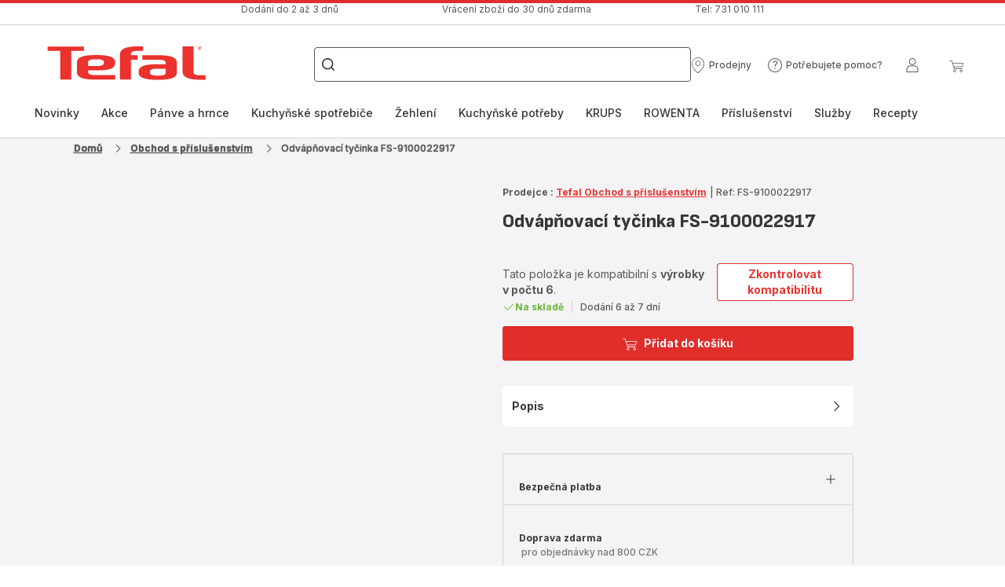

--- FILE ---
content_type: text/html; charset=utf-8
request_url: https://www.tefal.cz/obchod-s-prislusenstvim/odvapnovaci-tycinka-fs-9100022917/a/9100022917
body_size: 104507
content:
<!DOCTYPE html><html lang="cs" dir="ltr"><head>
    <meta charset="utf-8">
    <title>Odvápňovací tyčinka FS-9100022917 | Tefal</title>
    <base href="/">
    <meta name="viewport" content="width=device-width, initial-scale=1">
    
    <link rel="preconnect" href="https://brandsites.api.groupe-seb.com" />
    <link rel="dns-prefetch" href="https://brandsites.api.groupe-seb.com" />
  
    <link rel="preconnect" href="https://twicpics.tefal.cz" />
    <link rel="dns-prefetch" href="https://twicpics.tefal.cz" />
  
    
    
    <script>localStorage.setItem('spartacus⚿⚿language', '"cs"')</script>
    <script type="text/javascript">
      const userAgent = navigator.userAgent;
      if (!(/bot|crawl|slurp|spider|mediapartners|Qualys/i.test(userAgent)) && !(userAgent === '' || userAgent === null || userAgent === undefined)) {
        ;window.NREUM||(NREUM={});NREUM.init={distributed_tracing:{enabled:true},privacy:{cookies_enabled:true},ajax:{deny_list:["bam.nr-data.net"]}};
        ;NREUM.loader_config={
          agentID: "1103312215",
          accountID: "1663259",
          trustKey: "1059767",
          xpid: 'VQABUlRWARABVFZSBQcCXl0E',
          licenseKey: "517787514b",
          applicationID: "1103312215"
        };
        ;NREUM.info={
          beacon:"bam.nr-data.net",
          errorBeacon:"bam.nr-data.net",
          licenseKey:"517787514b",
          applicationID:"1103312215",
          sa:1
        };
        ;/*! For license information please see nr-loader-full-1.299.0.min.js.LICENSE.txt */
(()=>{var e,t,r={8122:(e,t,r)=>{"use strict";r.d(t,{a:()=>i});var n=r(944);function i(e,t){try{if(!e||"object"!=typeof e)return(0,n.R)(3);if(!t||"object"!=typeof t)return(0,n.R)(4);const r=Object.create(Object.getPrototypeOf(t),Object.getOwnPropertyDescriptors(t)),o=0===Object.keys(r).length?e:r;for(let a in o)if(void 0!==e[a])try{if(null===e[a]){r[a]=null;continue}Array.isArray(e[a])&&Array.isArray(t[a])?r[a]=Array.from(new Set([...e[a],...t[a]])):"object"==typeof e[a]&&"object"==typeof t[a]?r[a]=i(e[a],t[a]):r[a]=e[a]}catch(e){r[a]||(0,n.R)(1,e)}return r}catch(e){(0,n.R)(2,e)}}},2555:(e,t,r)=>{"use strict";r.d(t,{D:()=>s,f:()=>a});var n=r(384),i=r(8122);const o={beacon:n.NT.beacon,errorBeacon:n.NT.errorBeacon,licenseKey:void 0,applicationID:void 0,sa:void 0,queueTime:void 0,applicationTime:void 0,ttGuid:void 0,user:void 0,account:void 0,product:void 0,extra:void 0,jsAttributes:{},userAttributes:void 0,atts:void 0,transactionName:void 0,tNamePlain:void 0};function a(e){try{return!!e.licenseKey&&!!e.errorBeacon&&!!e.applicationID}catch(e){return!1}}const s=e=>(0,i.a)(e,o)},7699:(e,t,r)=>{"use strict";r.d(t,{It:()=>i,No:()=>n,qh:()=>a,uh:()=>o});const n=16e3,i=1e6,o="NR_CONTAINER_AGENT",a="SESSION_ERROR"},9324:(e,t,r)=>{"use strict";r.d(t,{F3:()=>i,Xs:()=>o,Yq:()=>a,xv:()=>n});const n="1.299.0",i="PROD",o="CDN",a="^2.0.0-alpha.18"},6154:(e,t,r)=>{"use strict";r.d(t,{OF:()=>u,RI:()=>i,WN:()=>f,bv:()=>o,gm:()=>a,lR:()=>l,m:()=>c,mw:()=>s,sb:()=>d});var n=r(1863);const i="undefined"!=typeof window&&!!window.document,o="undefined"!=typeof WorkerGlobalScope&&("undefined"!=typeof self&&self instanceof WorkerGlobalScope&&self.navigator instanceof WorkerNavigator||"undefined"!=typeof globalThis&&globalThis instanceof WorkerGlobalScope&&globalThis.navigator instanceof WorkerNavigator),a=i?window:"undefined"!=typeof WorkerGlobalScope&&("undefined"!=typeof self&&self instanceof WorkerGlobalScope&&self||"undefined"!=typeof globalThis&&globalThis instanceof WorkerGlobalScope&&globalThis),s=Boolean("hidden"===a?.document?.visibilityState),c=""+a?.location,u=/iPad|iPhone|iPod/.test(a.navigator?.userAgent),d=u&&"undefined"==typeof SharedWorker,l=(()=>{const e=a.navigator?.userAgent?.match(/Firefox[/\s](\d+\.\d+)/);return Array.isArray(e)&&e.length>=2?+e[1]:0})(),f=Date.now()-(0,n.t)()},7295:(e,t,r)=>{"use strict";r.d(t,{Xv:()=>a,gX:()=>i,iW:()=>o});var n=[];function i(e){if(!e||o(e))return!1;if(0===n.length)return!0;for(var t=0;t<n.length;t++){var r=n[t];if("*"===r.hostname)return!1;if(s(r.hostname,e.hostname)&&c(r.pathname,e.pathname))return!1}return!0}function o(e){return void 0===e.hostname}function a(e){if(n=[],e&&e.length)for(var t=0;t<e.length;t++){let r=e[t];if(!r)continue;0===r.indexOf("http://")?r=r.substring(7):0===r.indexOf("https://")&&(r=r.substring(8));const i=r.indexOf("/");let o,a;i>0?(o=r.substring(0,i),a=r.substring(i)):(o=r,a="");let[s]=o.split(":");n.push({hostname:s,pathname:a})}}function s(e,t){return!(e.length>t.length)&&t.indexOf(e)===t.length-e.length}function c(e,t){return 0===e.indexOf("/")&&(e=e.substring(1)),0===t.indexOf("/")&&(t=t.substring(1)),""===e||e===t}},3241:(e,t,r)=>{"use strict";r.d(t,{W:()=>o});var n=r(6154);const i="newrelic";function o(e={}){try{n.gm.dispatchEvent(new CustomEvent(i,{detail:e}))}catch(e){}}},1687:(e,t,r)=>{"use strict";r.d(t,{Ak:()=>u,Ze:()=>f,x3:()=>d});var n=r(3241),i=r(7836),o=r(3606),a=r(860),s=r(2646);const c={};function u(e,t){const r={staged:!1,priority:a.P3[t]||0};l(e),c[e].get(t)||c[e].set(t,r)}function d(e,t){e&&c[e]&&(c[e].get(t)&&c[e].delete(t),p(e,t,!1),c[e].size&&h(e))}function l(e){if(!e)throw new Error("agentIdentifier required");c[e]||(c[e]=new Map)}function f(e="",t="feature",r=!1){if(l(e),!e||!c[e].get(t)||r)return p(e,t);c[e].get(t).staged=!0,h(e)}function h(e){const t=Array.from(c[e]);t.every((([e,t])=>t.staged))&&(t.sort(((e,t)=>e[1].priority-t[1].priority)),t.forEach((([t])=>{c[e].delete(t),p(e,t)})))}function p(e,t,r=!0){const a=e?i.ee.get(e):i.ee,c=o.i.handlers;if(!a.aborted&&a.backlog&&c){if((0,n.W)({agentIdentifier:e,type:"lifecycle",name:"drain",feature:t}),r){const e=a.backlog[t],r=c[t];if(r){for(let t=0;e&&t<e.length;++t)g(e[t],r);Object.entries(r).forEach((([e,t])=>{Object.values(t||{}).forEach((t=>{t[0]?.on&&t[0]?.context()instanceof s.y&&t[0].on(e,t[1])}))}))}}a.isolatedBacklog||delete c[t],a.backlog[t]=null,a.emit("drain-"+t,[])}}function g(e,t){var r=e[1];Object.values(t[r]||{}).forEach((t=>{var r=e[0];if(t[0]===r){var n=t[1],i=e[3],o=e[2];n.apply(i,o)}}))}},7836:(e,t,r)=>{"use strict";r.d(t,{P:()=>s,ee:()=>c});var n=r(384),i=r(8990),o=r(2646),a=r(5607);const s="nr@context:".concat(a.W),c=function e(t,r){var n={},a={},d={},l=!1;try{l=16===r.length&&u.initializedAgents?.[r]?.runtime.isolatedBacklog}catch(e){}var f={on:p,addEventListener:p,removeEventListener:function(e,t){var r=n[e];if(!r)return;for(var i=0;i<r.length;i++)r[i]===t&&r.splice(i,1)},emit:function(e,r,n,i,o){!1!==o&&(o=!0);if(c.aborted&&!i)return;t&&o&&t.emit(e,r,n);var s=h(n);g(e).forEach((e=>{e.apply(s,r)}));var u=v()[a[e]];u&&u.push([f,e,r,s]);return s},get:m,listeners:g,context:h,buffer:function(e,t){const r=v();if(t=t||"feature",f.aborted)return;Object.entries(e||{}).forEach((([e,n])=>{a[n]=t,t in r||(r[t]=[])}))},abort:function(){f._aborted=!0,Object.keys(f.backlog).forEach((e=>{delete f.backlog[e]}))},isBuffering:function(e){return!!v()[a[e]]},debugId:r,backlog:l?{}:t&&"object"==typeof t.backlog?t.backlog:{},isolatedBacklog:l};return Object.defineProperty(f,"aborted",{get:()=>{let e=f._aborted||!1;return e||(t&&(e=t.aborted),e)}}),f;function h(e){return e&&e instanceof o.y?e:e?(0,i.I)(e,s,(()=>new o.y(s))):new o.y(s)}function p(e,t){n[e]=g(e).concat(t)}function g(e){return n[e]||[]}function m(t){return d[t]=d[t]||e(f,t)}function v(){return f.backlog}}(void 0,"globalEE"),u=(0,n.Zm)();u.ee||(u.ee=c)},2646:(e,t,r)=>{"use strict";r.d(t,{y:()=>n});class n{constructor(e){this.contextId=e}}},9908:(e,t,r)=>{"use strict";r.d(t,{d:()=>n,p:()=>i});var n=r(7836).ee.get("handle");function i(e,t,r,i,o){o?(o.buffer([e],i),o.emit(e,t,r)):(n.buffer([e],i),n.emit(e,t,r))}},3606:(e,t,r)=>{"use strict";r.d(t,{i:()=>o});var n=r(9908);o.on=a;var i=o.handlers={};function o(e,t,r,o){a(o||n.d,i,e,t,r)}function a(e,t,r,i,o){o||(o="feature"),e||(e=n.d);var a=t[o]=t[o]||{};(a[r]=a[r]||[]).push([e,i])}},3878:(e,t,r)=>{"use strict";function n(e,t){return{capture:e,passive:!1,signal:t}}function i(e,t,r=!1,i){window.addEventListener(e,t,n(r,i))}function o(e,t,r=!1,i){document.addEventListener(e,t,n(r,i))}r.d(t,{DD:()=>o,jT:()=>n,sp:()=>i})},5607:(e,t,r)=>{"use strict";r.d(t,{W:()=>n});const n=(0,r(9566).bz)()},9566:(e,t,r)=>{"use strict";r.d(t,{LA:()=>s,ZF:()=>c,bz:()=>a,el:()=>u});var n=r(6154);const i="xxxxxxxx-xxxx-4xxx-yxxx-xxxxxxxxxxxx";function o(e,t){return e?15&e[t]:16*Math.random()|0}function a(){const e=n.gm?.crypto||n.gm?.msCrypto;let t,r=0;return e&&e.getRandomValues&&(t=e.getRandomValues(new Uint8Array(30))),i.split("").map((e=>"x"===e?o(t,r++).toString(16):"y"===e?(3&o()|8).toString(16):e)).join("")}function s(e){const t=n.gm?.crypto||n.gm?.msCrypto;let r,i=0;t&&t.getRandomValues&&(r=t.getRandomValues(new Uint8Array(e)));const a=[];for(var s=0;s<e;s++)a.push(o(r,i++).toString(16));return a.join("")}function c(){return s(16)}function u(){return s(32)}},2614:(e,t,r)=>{"use strict";r.d(t,{BB:()=>a,H3:()=>n,g:()=>u,iL:()=>c,tS:()=>s,uh:()=>i,wk:()=>o});const n="NRBA",i="SESSION",o=144e5,a=18e5,s={STARTED:"session-started",PAUSE:"session-pause",RESET:"session-reset",RESUME:"session-resume",UPDATE:"session-update"},c={SAME_TAB:"same-tab",CROSS_TAB:"cross-tab"},u={OFF:0,FULL:1,ERROR:2}},1863:(e,t,r)=>{"use strict";function n(){return Math.floor(performance.now())}r.d(t,{t:()=>n})},7485:(e,t,r)=>{"use strict";r.d(t,{D:()=>i});var n=r(6154);function i(e){if(0===(e||"").indexOf("data:"))return{protocol:"data"};try{const t=new URL(e,location.href),r={port:t.port,hostname:t.hostname,pathname:t.pathname,search:t.search,protocol:t.protocol.slice(0,t.protocol.indexOf(":")),sameOrigin:t.protocol===n.gm?.location?.protocol&&t.host===n.gm?.location?.host};return r.port&&""!==r.port||("http:"===t.protocol&&(r.port="80"),"https:"===t.protocol&&(r.port="443")),r.pathname&&""!==r.pathname?r.pathname.startsWith("/")||(r.pathname="/".concat(r.pathname)):r.pathname="/",r}catch(e){return{}}}},944:(e,t,r)=>{"use strict";r.d(t,{R:()=>i});var n=r(3241);function i(e,t){"function"==typeof console.debug&&(console.debug("New Relic Warning: https://github.com/newrelic/newrelic-browser-agent/blob/main/docs/warning-codes.md#".concat(e),t),(0,n.W)({agentIdentifier:null,drained:null,type:"data",name:"warn",feature:"warn",data:{code:e,secondary:t}}))}},5701:(e,t,r)=>{"use strict";r.d(t,{B:()=>o,t:()=>a});var n=r(3241);const i=new Set,o={};function a(e,t){const r=t.agentIdentifier;o[r]??={},e&&"object"==typeof e&&(i.has(r)||(t.ee.emit("rumresp",[e]),o[r]=e,i.add(r),(0,n.W)({agentIdentifier:r,loaded:!0,drained:!0,type:"lifecycle",name:"load",feature:void 0,data:e})))}},8990:(e,t,r)=>{"use strict";r.d(t,{I:()=>i});var n=Object.prototype.hasOwnProperty;function i(e,t,r){if(n.call(e,t))return e[t];var i=r();if(Object.defineProperty&&Object.keys)try{return Object.defineProperty(e,t,{value:i,writable:!0,enumerable:!1}),i}catch(e){}return e[t]=i,i}},6389:(e,t,r)=>{"use strict";function n(e,t=500,r={}){const n=r?.leading||!1;let i;return(...r)=>{n&&void 0===i&&(e.apply(this,r),i=setTimeout((()=>{i=clearTimeout(i)}),t)),n||(clearTimeout(i),i=setTimeout((()=>{e.apply(this,r)}),t))}}function i(e){let t=!1;return(...r)=>{t||(t=!0,e.apply(this,r))}}r.d(t,{J:()=>i,s:()=>n})},1910:(e,t,r)=>{"use strict";r.d(t,{i:()=>o});var n=r(944);const i=new Map;function o(...e){return e.every((e=>{if(i.has(e))return i.get(e);const t="function"==typeof e&&e.toString().includes("[native code]");return t||(0,n.R)(64,e?.name||e?.toString()),i.set(e,t),t}))}},3304:(e,t,r)=>{"use strict";r.d(t,{A:()=>o});var n=r(7836);const i=()=>{const e=new WeakSet;return(t,r)=>{if("object"==typeof r&&null!==r){if(e.has(r))return;e.add(r)}return r}};function o(e){try{return JSON.stringify(e,i())??""}catch(e){try{n.ee.emit("internal-error",[e])}catch(e){}return""}}},3496:(e,t,r)=>{"use strict";function n(e){return!e||!(!e.licenseKey||!e.applicationID)}function i(e,t){return!e||e.licenseKey===t.info.licenseKey&&e.applicationID===t.info.applicationID}r.d(t,{A:()=>i,I:()=>n})},5289:(e,t,r)=>{"use strict";r.d(t,{GG:()=>o,Qr:()=>s,sB:()=>a});var n=r(3878);function i(){return"undefined"==typeof document||"complete"===document.readyState}function o(e,t){if(i())return e();(0,n.sp)("load",e,t)}function a(e){if(i())return e();(0,n.DD)("DOMContentLoaded",e)}function s(e){if(i())return e();(0,n.sp)("popstate",e)}},384:(e,t,r)=>{"use strict";r.d(t,{NT:()=>a,US:()=>d,Zm:()=>s,bQ:()=>u,dV:()=>c,pV:()=>l});var n=r(6154),i=r(1863),o=r(1910);const a={beacon:"bam.nr-data.net",errorBeacon:"bam.nr-data.net"};function s(){return n.gm.NREUM||(n.gm.NREUM={}),void 0===n.gm.newrelic&&(n.gm.newrelic=n.gm.NREUM),n.gm.NREUM}function c(){let e=s();return e.o||(e.o={ST:n.gm.setTimeout,SI:n.gm.setImmediate||n.gm.setInterval,CT:n.gm.clearTimeout,XHR:n.gm.XMLHttpRequest,REQ:n.gm.Request,EV:n.gm.Event,PR:n.gm.Promise,MO:n.gm.MutationObserver,FETCH:n.gm.fetch,WS:n.gm.WebSocket},(0,o.i)(...Object.values(e.o))),e}function u(e,t){let r=s();r.initializedAgents??={},t.initializedAt={ms:(0,i.t)(),date:new Date},r.initializedAgents[e]=t}function d(e,t){s()[e]=t}function l(){return function(){let e=s();const t=e.info||{};e.info={beacon:a.beacon,errorBeacon:a.errorBeacon,...t}}(),function(){let e=s();const t=e.init||{};e.init={...t}}(),c(),function(){let e=s();const t=e.loader_config||{};e.loader_config={...t}}(),s()}},2843:(e,t,r)=>{"use strict";r.d(t,{u:()=>i});var n=r(3878);function i(e,t=!1,r,i){(0,n.DD)("visibilitychange",(function(){if(t)return void("hidden"===document.visibilityState&&e());e(document.visibilityState)}),r,i)}},8139:(e,t,r)=>{"use strict";r.d(t,{u:()=>f});var n=r(7836),i=r(3434),o=r(8990),a=r(6154);const s={},c=a.gm.XMLHttpRequest,u="addEventListener",d="removeEventListener",l="nr@wrapped:".concat(n.P);function f(e){var t=function(e){return(e||n.ee).get("events")}(e);if(s[t.debugId]++)return t;s[t.debugId]=1;var r=(0,i.YM)(t,!0);function f(e){r.inPlace(e,[u,d],"-",p)}function p(e,t){return e[1]}return"getPrototypeOf"in Object&&(a.RI&&h(document,f),c&&h(c.prototype,f),h(a.gm,f)),t.on(u+"-start",(function(e,t){var n=e[1];if(null!==n&&("function"==typeof n||"object"==typeof n)&&"newrelic"!==e[0]){var i=(0,o.I)(n,l,(function(){var e={object:function(){if("function"!=typeof n.handleEvent)return;return n.handleEvent.apply(n,arguments)},function:n}[typeof n];return e?r(e,"fn-",null,e.name||"anonymous"):n}));this.wrapped=e[1]=i}})),t.on(d+"-start",(function(e){e[1]=this.wrapped||e[1]})),t}function h(e,t,...r){let n=e;for(;"object"==typeof n&&!Object.prototype.hasOwnProperty.call(n,u);)n=Object.getPrototypeOf(n);n&&t(n,...r)}},3434:(e,t,r)=>{"use strict";r.d(t,{Jt:()=>o,YM:()=>u});var n=r(7836),i=r(5607);const o="nr@original:".concat(i.W),a=50;var s=Object.prototype.hasOwnProperty,c=!1;function u(e,t){return e||(e=n.ee),r.inPlace=function(e,t,n,i,o){n||(n="");const a="-"===n.charAt(0);for(let s=0;s<t.length;s++){const c=t[s],u=e[c];l(u)||(e[c]=r(u,a?c+n:n,i,c,o))}},r.flag=o,r;function r(t,r,n,c,u){return l(t)?t:(r||(r=""),nrWrapper[o]=t,function(e,t,r){if(Object.defineProperty&&Object.keys)try{return Object.keys(e).forEach((function(r){Object.defineProperty(t,r,{get:function(){return e[r]},set:function(t){return e[r]=t,t}})})),t}catch(e){d([e],r)}for(var n in e)s.call(e,n)&&(t[n]=e[n])}(t,nrWrapper,e),nrWrapper);function nrWrapper(){var o,s,l,f;let h;try{s=this,o=[...arguments],l="function"==typeof n?n(o,s):n||{}}catch(t){d([t,"",[o,s,c],l],e)}i(r+"start",[o,s,c],l,u);const p=performance.now();let g;try{return f=t.apply(s,o),g=performance.now(),f}catch(e){throw g=performance.now(),i(r+"err",[o,s,e],l,u),h=e,h}finally{const e=g-p,t={start:p,end:g,duration:e,isLongTask:e>=a,methodName:c,thrownError:h};t.isLongTask&&i("long-task",[t,s],l,u),i(r+"end",[o,s,f],l,u)}}}function i(r,n,i,o){if(!c||t){var a=c;c=!0;try{e.emit(r,n,i,t,o)}catch(t){d([t,r,n,i],e)}c=a}}}function d(e,t){t||(t=n.ee);try{t.emit("internal-error",e)}catch(e){}}function l(e){return!(e&&"function"==typeof e&&e.apply&&!e[o])}},9300:(e,t,r)=>{"use strict";r.d(t,{T:()=>n});const n=r(860).K7.ajax},3333:(e,t,r)=>{"use strict";r.d(t,{$v:()=>d,TZ:()=>n,Xh:()=>c,Zp:()=>i,kd:()=>u,mq:()=>s,nf:()=>a,qN:()=>o});const n=r(860).K7.genericEvents,i=["auxclick","click","copy","keydown","paste","scrollend"],o=["focus","blur"],a=4,s=1e3,c=2e3,u=["PageAction","UserAction","BrowserPerformance"],d={MARKS:"experimental.marks",MEASURES:"experimental.measures",RESOURCES:"experimental.resources"}},6774:(e,t,r)=>{"use strict";r.d(t,{T:()=>n});const n=r(860).K7.jserrors},993:(e,t,r)=>{"use strict";r.d(t,{A$:()=>o,ET:()=>a,TZ:()=>s,p_:()=>i});var n=r(860);const i={ERROR:"ERROR",WARN:"WARN",INFO:"INFO",DEBUG:"DEBUG",TRACE:"TRACE"},o={OFF:0,ERROR:1,WARN:2,INFO:3,DEBUG:4,TRACE:5},a="log",s=n.K7.logging},3785:(e,t,r)=>{"use strict";r.d(t,{R:()=>c,b:()=>u});var n=r(9908),i=r(1863),o=r(860),a=r(8154),s=r(993);function c(e,t,r={},c=s.p_.INFO,u,d=(0,i.t)()){(0,n.p)(a.xV,["API/logging/".concat(c.toLowerCase(),"/called")],void 0,o.K7.metrics,e),(0,n.p)(s.ET,[d,t,r,c,u],void 0,o.K7.logging,e)}function u(e){return"string"==typeof e&&Object.values(s.p_).some((t=>t===e.toUpperCase().trim()))}},8154:(e,t,r)=>{"use strict";r.d(t,{z_:()=>o,XG:()=>s,TZ:()=>n,rs:()=>i,xV:()=>a});r(6154),r(9566),r(384);const n=r(860).K7.metrics,i="sm",o="cm",a="storeSupportabilityMetrics",s="storeEventMetrics"},6630:(e,t,r)=>{"use strict";r.d(t,{T:()=>n});const n=r(860).K7.pageViewEvent},782:(e,t,r)=>{"use strict";r.d(t,{T:()=>n});const n=r(860).K7.pageViewTiming},6344:(e,t,r)=>{"use strict";r.d(t,{BB:()=>d,G4:()=>o,Qb:()=>l,TZ:()=>i,Ug:()=>a,_s:()=>s,bc:()=>u,yP:()=>c});var n=r(2614);const i=r(860).K7.sessionReplay,o={RECORD:"recordReplay",PAUSE:"pauseReplay",ERROR_DURING_REPLAY:"errorDuringReplay"},a=.12,s={DomContentLoaded:0,Load:1,FullSnapshot:2,IncrementalSnapshot:3,Meta:4,Custom:5},c={[n.g.ERROR]:15e3,[n.g.FULL]:3e5,[n.g.OFF]:0},u={RESET:{message:"Session was reset",sm:"Reset"},IMPORT:{message:"Recorder failed to import",sm:"Import"},TOO_MANY:{message:"429: Too Many Requests",sm:"Too-Many"},TOO_BIG:{message:"Payload was too large",sm:"Too-Big"},CROSS_TAB:{message:"Session Entity was set to OFF on another tab",sm:"Cross-Tab"},ENTITLEMENTS:{message:"Session Replay is not allowed and will not be started",sm:"Entitlement"}},d=5e3,l={API:"api",RESUME:"resume",SWITCH_TO_FULL:"switchToFull",INITIALIZE:"initialize",PRELOAD:"preload"}},5270:(e,t,r)=>{"use strict";r.d(t,{Aw:()=>a,SR:()=>o,rF:()=>s});var n=r(384),i=r(7767);function o(e){return!!(0,n.dV)().o.MO&&(0,i.V)(e)&&!0===e?.session_trace.enabled}function a(e){return!0===e?.session_replay.preload&&o(e)}function s(e,t){try{if("string"==typeof t?.type){if("password"===t.type.toLowerCase())return"*".repeat(e?.length||0);if(void 0!==t?.dataset?.nrUnmask||t?.classList?.contains("nr-unmask"))return e}}catch(e){}return"string"==typeof e?e.replace(/[\S]/g,"*"):"*".repeat(e?.length||0)}},3738:(e,t,r)=>{"use strict";r.d(t,{He:()=>i,Kp:()=>s,Lc:()=>u,Rz:()=>d,TZ:()=>n,bD:()=>o,d3:()=>a,jx:()=>l,sl:()=>f,uP:()=>c});const n=r(860).K7.sessionTrace,i="bstResource",o="resource",a="-start",s="-end",c="fn"+a,u="fn"+s,d="pushState",l=1e3,f=3e4},4234:(e,t,r)=>{"use strict";r.d(t,{W:()=>o});var n=r(7836),i=r(1687);class o{constructor(e,t){this.agentIdentifier=e,this.ee=n.ee.get(e),this.featureName=t,this.blocked=!1}deregisterDrain(){(0,i.x3)(this.agentIdentifier,this.featureName)}}},7767:(e,t,r)=>{"use strict";r.d(t,{V:()=>i});var n=r(6154);const i=e=>n.RI&&!0===e?.privacy.cookies_enabled},1741:(e,t,r)=>{"use strict";r.d(t,{W:()=>o});var n=r(944),i=r(4261);class o{#e(e,...t){if(this[e]!==o.prototype[e])return this[e](...t);(0,n.R)(35,e)}addPageAction(e,t){return this.#e(i.hG,e,t)}register(e){return this.#e(i.eY,e)}recordCustomEvent(e,t){return this.#e(i.fF,e,t)}setPageViewName(e,t){return this.#e(i.Fw,e,t)}setCustomAttribute(e,t,r){return this.#e(i.cD,e,t,r)}noticeError(e,t){return this.#e(i.o5,e,t)}setUserId(e){return this.#e(i.Dl,e)}setApplicationVersion(e){return this.#e(i.nb,e)}setErrorHandler(e){return this.#e(i.bt,e)}addRelease(e,t){return this.#e(i.k6,e,t)}log(e,t){return this.#e(i.$9,e,t)}start(){return this.#e(i.d3)}finished(e){return this.#e(i.BL,e)}recordReplay(){return this.#e(i.CH)}pauseReplay(){return this.#e(i.Tb)}addToTrace(e){return this.#e(i.U2,e)}setCurrentRouteName(e){return this.#e(i.PA,e)}interaction(){return this.#e(i.dT)}wrapLogger(e,t,r){return this.#e(i.Wb,e,t,r)}measure(e,t){return this.#e(i.V1,e,t)}}},4261:(e,t,r)=>{"use strict";r.d(t,{$9:()=>u,BL:()=>s,CH:()=>h,Dl:()=>R,Fw:()=>y,PA:()=>m,Pl:()=>n,Tb:()=>l,U2:()=>o,V1:()=>T,Wb:()=>w,bt:()=>b,cD:()=>v,d3:()=>x,dT:()=>c,eY:()=>p,fF:()=>f,hG:()=>i,k6:()=>a,nb:()=>g,o5:()=>d});const n="api-",i="addPageAction",o="addToTrace",a="addRelease",s="finished",c="interaction",u="log",d="noticeError",l="pauseReplay",f="recordCustomEvent",h="recordReplay",p="register",g="setApplicationVersion",m="setCurrentRouteName",v="setCustomAttribute",b="setErrorHandler",y="setPageViewName",R="setUserId",x="start",w="wrapLogger",T="measure"},5205:(e,t,r)=>{"use strict";r.d(t,{j:()=>A});var n=r(384),i=r(1741);var o=r(2555),a=r(3333);const s=e=>{if(!e||"string"!=typeof e)return!1;try{document.createDocumentFragment().querySelector(e)}catch{return!1}return!0};var c=r(2614),u=r(944),d=r(8122);const l="[data-nr-mask]",f=e=>(0,d.a)(e,(()=>{const e={feature_flags:[],experimental:{marks:!1,measures:!1,resources:!1},mask_selector:"*",block_selector:"[data-nr-block]",mask_input_options:{color:!1,date:!1,"datetime-local":!1,email:!1,month:!1,number:!1,range:!1,search:!1,tel:!1,text:!1,time:!1,url:!1,week:!1,textarea:!1,select:!1,password:!0}};return{ajax:{deny_list:void 0,block_internal:!0,enabled:!0,autoStart:!0},api:{allow_registered_children:!0,duplicate_registered_data:!1},distributed_tracing:{enabled:void 0,exclude_newrelic_header:void 0,cors_use_newrelic_header:void 0,cors_use_tracecontext_headers:void 0,allowed_origins:void 0},get feature_flags(){return e.feature_flags},set feature_flags(t){e.feature_flags=t},generic_events:{enabled:!0,autoStart:!0},harvest:{interval:30},jserrors:{enabled:!0,autoStart:!0},logging:{enabled:!0,autoStart:!0},metrics:{enabled:!0,autoStart:!0},obfuscate:void 0,page_action:{enabled:!0},page_view_event:{enabled:!0,autoStart:!0},page_view_timing:{enabled:!0,autoStart:!0},performance:{get capture_marks(){return e.feature_flags.includes(a.$v.MARKS)||e.experimental.marks},set capture_marks(t){e.experimental.marks=t},get capture_measures(){return e.feature_flags.includes(a.$v.MEASURES)||e.experimental.measures},set capture_measures(t){e.experimental.measures=t},capture_detail:!0,resources:{get enabled(){return e.feature_flags.includes(a.$v.RESOURCES)||e.experimental.resources},set enabled(t){e.experimental.resources=t},asset_types:[],first_party_domains:[],ignore_newrelic:!0}},privacy:{cookies_enabled:!0},proxy:{assets:void 0,beacon:void 0},session:{expiresMs:c.wk,inactiveMs:c.BB},session_replay:{autoStart:!0,enabled:!1,preload:!1,sampling_rate:10,error_sampling_rate:100,collect_fonts:!1,inline_images:!1,fix_stylesheets:!0,mask_all_inputs:!0,get mask_text_selector(){return e.mask_selector},set mask_text_selector(t){s(t)?e.mask_selector="".concat(t,",").concat(l):""===t||null===t?e.mask_selector=l:(0,u.R)(5,t)},get block_class(){return"nr-block"},get ignore_class(){return"nr-ignore"},get mask_text_class(){return"nr-mask"},get block_selector(){return e.block_selector},set block_selector(t){s(t)?e.block_selector+=",".concat(t):""!==t&&(0,u.R)(6,t)},get mask_input_options(){return e.mask_input_options},set mask_input_options(t){t&&"object"==typeof t?e.mask_input_options={...t,password:!0}:(0,u.R)(7,t)}},session_trace:{enabled:!0,autoStart:!0},soft_navigations:{enabled:!0,autoStart:!0},spa:{enabled:!0,autoStart:!0},ssl:void 0,user_actions:{enabled:!0,elementAttributes:["id","className","tagName","type"]}}})());var h=r(6154),p=r(9324);let g=0;const m={buildEnv:p.F3,distMethod:p.Xs,version:p.xv,originTime:h.WN},v={appMetadata:{},customTransaction:void 0,denyList:void 0,disabled:!1,entityManager:void 0,harvester:void 0,isolatedBacklog:!1,isRecording:!1,loaderType:void 0,maxBytes:3e4,obfuscator:void 0,onerror:void 0,ptid:void 0,releaseIds:{},session:void 0,timeKeeper:void 0,jsAttributesMetadata:{bytes:0},get harvestCount(){return++g}},b=e=>{const t=(0,d.a)(e,v),r=Object.keys(m).reduce(((e,t)=>(e[t]={value:m[t],writable:!1,configurable:!0,enumerable:!0},e)),{});return Object.defineProperties(t,r)};var y=r(5701);const R=e=>{const t=e.startsWith("http");e+="/",r.p=t?e:"https://"+e};var x=r(7836),w=r(3241);const T={accountID:void 0,trustKey:void 0,agentID:void 0,licenseKey:void 0,applicationID:void 0,xpid:void 0},E=e=>(0,d.a)(e,T),_=new Set;function A(e,t={},r,a){let{init:s,info:c,loader_config:u,runtime:d={},exposed:l=!0}=t;if(!c){const e=(0,n.pV)();s=e.init,c=e.info,u=e.loader_config}e.init=f(s||{}),e.loader_config=E(u||{}),c.jsAttributes??={},h.bv&&(c.jsAttributes.isWorker=!0),e.info=(0,o.D)(c);const p=e.init,g=[c.beacon,c.errorBeacon];_.has(e.agentIdentifier)||(p.proxy.assets&&(R(p.proxy.assets),g.push(p.proxy.assets)),p.proxy.beacon&&g.push(p.proxy.beacon),e.beacons=[...g],function(e){const t=(0,n.pV)();Object.getOwnPropertyNames(i.W.prototype).forEach((r=>{const n=i.W.prototype[r];if("function"!=typeof n||"constructor"===n)return;let o=t[r];e[r]&&!1!==e.exposed&&"micro-agent"!==e.runtime?.loaderType&&(t[r]=(...t)=>{const n=e[r](...t);return o?o(...t):n})}))}(e),(0,n.US)("activatedFeatures",y.B),e.runSoftNavOverSpa&&=!0===p.soft_navigations.enabled&&p.feature_flags.includes("soft_nav")),d.denyList=[...p.ajax.deny_list||[],...p.ajax.block_internal?g:[]],d.ptid=e.agentIdentifier,d.loaderType=r,e.runtime=b(d),_.has(e.agentIdentifier)||(e.ee=x.ee.get(e.agentIdentifier),e.exposed=l,(0,w.W)({agentIdentifier:e.agentIdentifier,drained:!!y.B?.[e.agentIdentifier],type:"lifecycle",name:"initialize",feature:void 0,data:e.config})),_.add(e.agentIdentifier)}},8374:(e,t,r)=>{r.nc=(()=>{try{return document?.currentScript?.nonce}catch(e){}return""})()},860:(e,t,r)=>{"use strict";r.d(t,{$J:()=>d,K7:()=>c,P3:()=>u,XX:()=>i,Yy:()=>s,df:()=>o,qY:()=>n,v4:()=>a});const n="events",i="jserrors",o="browser/blobs",a="rum",s="browser/logs",c={ajax:"ajax",genericEvents:"generic_events",jserrors:i,logging:"logging",metrics:"metrics",pageAction:"page_action",pageViewEvent:"page_view_event",pageViewTiming:"page_view_timing",sessionReplay:"session_replay",sessionTrace:"session_trace",softNav:"soft_navigations",spa:"spa"},u={[c.pageViewEvent]:1,[c.pageViewTiming]:2,[c.metrics]:3,[c.jserrors]:4,[c.spa]:5,[c.ajax]:6,[c.sessionTrace]:7,[c.softNav]:8,[c.sessionReplay]:9,[c.logging]:10,[c.genericEvents]:11},d={[c.pageViewEvent]:a,[c.pageViewTiming]:n,[c.ajax]:n,[c.spa]:n,[c.softNav]:n,[c.metrics]:i,[c.jserrors]:i,[c.sessionTrace]:o,[c.sessionReplay]:o,[c.logging]:s,[c.genericEvents]:"ins"}}},n={};function i(e){var t=n[e];if(void 0!==t)return t.exports;var o=n[e]={exports:{}};return r[e](o,o.exports,i),o.exports}i.m=r,i.d=(e,t)=>{for(var r in t)i.o(t,r)&&!i.o(e,r)&&Object.defineProperty(e,r,{enumerable:!0,get:t[r]})},i.f={},i.e=e=>Promise.all(Object.keys(i.f).reduce(((t,r)=>(i.f[r](e,t),t)),[])),i.u=e=>({95:"nr-full-compressor",222:"nr-full-recorder",891:"nr-full"}[e]+"-1.299.0.min.js"),i.o=(e,t)=>Object.prototype.hasOwnProperty.call(e,t),e={},t="NRBA-1.299.0.PROD:",i.l=(r,n,o,a)=>{if(e[r])e[r].push(n);else{var s,c;if(void 0!==o)for(var u=document.getElementsByTagName("script"),d=0;d<u.length;d++){var l=u[d];if(l.getAttribute("src")==r||l.getAttribute("data-webpack")==t+o){s=l;break}}if(!s){c=!0;var f={891:"sha512-mDMx3jS+hIoGS7tBseu+k2zPqU6n6pTJOQvDTXT2ppatJ1HNnA/VkWCHmab8Rhd+19YfmlUmCEUc1xlWzCmcCw==",222:"sha512-haqQ9y3REbdlfINdzlM/4nAg4OdftO7z40XdwKda202eUWojGcyKOpa60y4hJokwI6oZc/+jiDFE2GhDFIVWww==",95:"sha512-nLMcl84yLIeO2Nd/BH+0MvCtfl8PEYVG29NrIaF7drt9ereKcCGbmR1CK9c/ey9k4Y3eBm8LukySzppjj5Ll2g=="};(s=document.createElement("script")).charset="utf-8",s.timeout=120,i.nc&&s.setAttribute("nonce",i.nc),s.setAttribute("data-webpack",t+o),s.src=r,0!==s.src.indexOf(window.location.origin+"/")&&(s.crossOrigin="anonymous"),f[a]&&(s.integrity=f[a])}e[r]=[n];var h=(t,n)=>{s.onerror=s.onload=null,clearTimeout(p);var i=e[r];if(delete e[r],s.parentNode&&s.parentNode.removeChild(s),i&&i.forEach((e=>e(n))),t)return t(n)},p=setTimeout(h.bind(null,void 0,{type:"timeout",target:s}),12e4);s.onerror=h.bind(null,s.onerror),s.onload=h.bind(null,s.onload),c&&document.head.appendChild(s)}},i.r=e=>{"undefined"!=typeof Symbol&&Symbol.toStringTag&&Object.defineProperty(e,Symbol.toStringTag,{value:"Module"}),Object.defineProperty(e,"__esModule",{value:!0})},i.p="https://js-agent.newrelic.com/",(()=>{var e={85:0,959:0};i.f.j=(t,r)=>{var n=i.o(e,t)?e[t]:void 0;if(0!==n)if(n)r.push(n[2]);else{var o=new Promise(((r,i)=>n=e[t]=[r,i]));r.push(n[2]=o);var a=i.p+i.u(t),s=new Error;i.l(a,(r=>{if(i.o(e,t)&&(0!==(n=e[t])&&(e[t]=void 0),n)){var o=r&&("load"===r.type?"missing":r.type),a=r&&r.target&&r.target.src;s.message="Loading chunk "+t+" failed.\n("+o+": "+a+")",s.name="ChunkLoadError",s.type=o,s.request=a,n[1](s)}}),"chunk-"+t,t)}};var t=(t,r)=>{var n,o,[a,s,c]=r,u=0;if(a.some((t=>0!==e[t]))){for(n in s)i.o(s,n)&&(i.m[n]=s[n]);if(c)c(i)}for(t&&t(r);u<a.length;u++)o=a[u],i.o(e,o)&&e[o]&&e[o][0](),e[o]=0},r=self["webpackChunk:NRBA-1.299.0.PROD"]=self["webpackChunk:NRBA-1.299.0.PROD"]||[];r.forEach(t.bind(null,0)),r.push=t.bind(null,r.push.bind(r))})(),(()=>{"use strict";i(8374);var e=i(9566),t=i(1741);class r extends t.W{agentIdentifier=(0,e.LA)(16)}var n=i(860);const o=Object.values(n.K7);var a=i(5205);var s=i(9908),c=i(1863),u=i(4261),d=i(3241),l=i(944),f=i(5701),h=i(8154);function p(e,t,i,o){const a=o||i;!a||a[e]&&a[e]!==r.prototype[e]||(a[e]=function(){(0,s.p)(h.xV,["API/"+e+"/called"],void 0,n.K7.metrics,i.ee),(0,d.W)({agentIdentifier:i.agentIdentifier,drained:!!f.B?.[i.agentIdentifier],type:"data",name:"api",feature:u.Pl+e,data:{}});try{return t.apply(this,arguments)}catch(e){(0,l.R)(23,e)}})}function g(e,t,r,n,i){const o=e.info;null===r?delete o.jsAttributes[t]:o.jsAttributes[t]=r,(i||null===r)&&(0,s.p)(u.Pl+n,[(0,c.t)(),t,r],void 0,"session",e.ee)}var m=i(1687),v=i(4234),b=i(5289),y=i(6154),R=i(5270),x=i(7767),w=i(6389),T=i(7699);class E extends v.W{constructor(e,t){super(e.agentIdentifier,t),this.agentRef=e,this.abortHandler=void 0,this.featAggregate=void 0,this.onAggregateImported=void 0,this.deferred=Promise.resolve(),!1===e.init[this.featureName].autoStart?this.deferred=new Promise(((t,r)=>{this.ee.on("manual-start-all",(0,w.J)((()=>{(0,m.Ak)(e.agentIdentifier,this.featureName),t()})))})):(0,m.Ak)(e.agentIdentifier,t)}importAggregator(e,t,r={}){if(this.featAggregate)return;let n;this.onAggregateImported=new Promise((e=>{n=e}));const o=async()=>{let o;await this.deferred;try{if((0,x.V)(e.init)){const{setupAgentSession:t}=await i.e(891).then(i.bind(i,8766));o=t(e)}}catch(e){(0,l.R)(20,e),this.ee.emit("internal-error",[e]),(0,s.p)(T.qh,[e],void 0,this.featureName,this.ee)}try{if(!this.#t(this.featureName,o,e.init))return(0,m.Ze)(this.agentIdentifier,this.featureName),void n(!1);const{Aggregate:i}=await t();this.featAggregate=new i(e,r),e.runtime.harvester.initializedAggregates.push(this.featAggregate),n(!0)}catch(e){(0,l.R)(34,e),this.abortHandler?.(),(0,m.Ze)(this.agentIdentifier,this.featureName,!0),n(!1),this.ee&&this.ee.abort()}};y.RI?(0,b.GG)((()=>o()),!0):o()}#t(e,t,r){if(this.blocked)return!1;switch(e){case n.K7.sessionReplay:return(0,R.SR)(r)&&!!t;case n.K7.sessionTrace:return!!t;default:return!0}}}var _=i(6630),A=i(2614);class S extends E{static featureName=_.T;constructor(e){var t;super(e,_.T),this.setupInspectionEvents(e.agentIdentifier),t=e,p(u.Fw,(function(e,r){"string"==typeof e&&("/"!==e.charAt(0)&&(e="/"+e),t.runtime.customTransaction=(r||"http://custom.transaction")+e,(0,s.p)(u.Pl+u.Fw,[(0,c.t)()],void 0,void 0,t.ee))}),t),this.ee.on("api-send-rum",((e,t)=>(0,s.p)("send-rum",[e,t],void 0,this.featureName,this.ee))),this.importAggregator(e,(()=>i.e(891).then(i.bind(i,7550))))}setupInspectionEvents(e){const t=(t,r)=>{t&&(0,d.W)({agentIdentifier:e,timeStamp:t.timeStamp,loaded:"complete"===t.target.readyState,type:"window",name:r,data:t.target.location+""})};(0,b.sB)((e=>{t(e,"DOMContentLoaded")})),(0,b.GG)((e=>{t(e,"load")})),(0,b.Qr)((e=>{t(e,"navigate")})),this.ee.on(A.tS.UPDATE,((t,r)=>{(0,d.W)({agentIdentifier:e,type:"lifecycle",name:"session",data:r})}))}}var O=i(384);var N=i(2843),I=i(3878),P=i(782);class k extends E{static featureName=P.T;constructor(e){super(e,P.T),y.RI&&((0,N.u)((()=>(0,s.p)("docHidden",[(0,c.t)()],void 0,P.T,this.ee)),!0),(0,I.sp)("pagehide",(()=>(0,s.p)("winPagehide",[(0,c.t)()],void 0,P.T,this.ee))),this.importAggregator(e,(()=>i.e(891).then(i.bind(i,9917)))))}}class j extends E{static featureName=h.TZ;constructor(e){super(e,h.TZ),y.RI&&document.addEventListener("securitypolicyviolation",(e=>{(0,s.p)(h.xV,["Generic/CSPViolation/Detected"],void 0,this.featureName,this.ee)})),this.importAggregator(e,(()=>i.e(891).then(i.bind(i,6555))))}}var C=i(6774),L=i(3304);class H{constructor(e,t,r,n,i){this.name="UncaughtError",this.message="string"==typeof e?e:(0,L.A)(e),this.sourceURL=t,this.line=r,this.column=n,this.__newrelic=i}}function M(e){return F(e)?e:new H(void 0!==e?.message?e.message:e,e?.filename||e?.sourceURL,e?.lineno||e?.line,e?.colno||e?.col,e?.__newrelic,e?.cause)}function D(e){const t="Unhandled Promise Rejection: ";if(!e?.reason)return;if(F(e.reason)){try{e.reason.message.startsWith(t)||(e.reason.message=t+e.reason.message)}catch(e){}return M(e.reason)}const r=M(e.reason);return(r.message||"").startsWith(t)||(r.message=t+r.message),r}function K(e){if(e.error instanceof SyntaxError&&!/:\d+$/.test(e.error.stack?.trim())){const t=new H(e.message,e.filename,e.lineno,e.colno,e.error.__newrelic,e.cause);return t.name=SyntaxError.name,t}return F(e.error)?e.error:M(e)}function F(e){return e instanceof Error&&!!e.stack}function W(e,t,r,i,o=(0,c.t)()){"string"==typeof e&&(e=new Error(e)),(0,s.p)("err",[e,o,!1,t,r.runtime.isRecording,void 0,i],void 0,n.K7.jserrors,r.ee),(0,s.p)("uaErr",[],void 0,n.K7.genericEvents,r.ee)}var B=i(3496),U=i(993),G=i(3785);function V(e,{customAttributes:t={},level:r=U.p_.INFO}={},n,i,o=(0,c.t)()){(0,G.R)(n.ee,e,t,r,i,o)}function z(e,t,r,i,o=(0,c.t)()){(0,s.p)(u.Pl+u.hG,[o,e,t,i],void 0,n.K7.genericEvents,r.ee)}function Z(e){p(u.eY,(function(t){return function(e,t){const r={};let i,o;(0,l.R)(54,"newrelic.register"),e.init.api.allow_registered_children||(i=()=>(0,l.R)(55));t&&(0,B.I)(t)||(i=()=>(0,l.R)(48,t));const a={addPageAction:(n,i={})=>{u(z,[n,{...r,...i},e],t)},log:(n,i={})=>{u(V,[n,{...i,customAttributes:{...r,...i.customAttributes||{}}},e],t)},noticeError:(n,i={})=>{u(W,[n,{...r,...i},e],t)},setApplicationVersion:e=>{r["application.version"]=e},setCustomAttribute:(e,t)=>{r[e]=t},setUserId:e=>{r["enduser.id"]=e},metadata:{customAttributes:r,target:t,get connected(){return o||Promise.reject(new Error("Failed to connect"))}}};i?i():o=new Promise(((n,i)=>{try{const o=e.runtime?.entityManager;let s=!!o?.get().entityGuid,c=o?.getEntityGuidFor(t.licenseKey,t.applicationID),u=!!c;if(s&&u)t.entityGuid=c,n(a);else{const d=setTimeout((()=>i(new Error("Failed to connect - Timeout"))),15e3);function l(r){(0,B.A)(r,e)?s||=!0:t.licenseKey===r.licenseKey&&t.applicationID===r.applicationID&&(u=!0,t.entityGuid=r.entityGuid),s&&u&&(clearTimeout(d),e.ee.removeEventListener("entity-added",l),n(a))}e.ee.emit("api-send-rum",[r,t]),e.ee.on("entity-added",l)}}catch(f){i(f)}}));const u=async(t,r,a)=>{if(i)return i();const u=(0,c.t)();(0,s.p)(h.xV,["API/register/".concat(t.name,"/called")],void 0,n.K7.metrics,e.ee);try{await o;const n=e.init.api.duplicate_registered_data;(!0===n||Array.isArray(n)&&n.includes(a.entityGuid))&&t(...r,void 0,u),t(...r,a.entityGuid,u)}catch(e){(0,l.R)(50,e)}};return a}(e,t)}),e)}class q extends E{static featureName=C.T;constructor(e){var t;super(e,C.T),t=e,p(u.o5,((e,r)=>W(e,r,t)),t),function(e){p(u.bt,(function(t){e.runtime.onerror=t}),e)}(e),function(e){let t=0;p(u.k6,(function(e,r){++t>10||(this.runtime.releaseIds[e.slice(-200)]=(""+r).slice(-200))}),e)}(e),Z(e);try{this.removeOnAbort=new AbortController}catch(e){}this.ee.on("internal-error",((t,r)=>{this.abortHandler&&(0,s.p)("ierr",[M(t),(0,c.t)(),!0,{},e.runtime.isRecording,r],void 0,this.featureName,this.ee)})),y.gm.addEventListener("unhandledrejection",(t=>{this.abortHandler&&(0,s.p)("err",[D(t),(0,c.t)(),!1,{unhandledPromiseRejection:1},e.runtime.isRecording],void 0,this.featureName,this.ee)}),(0,I.jT)(!1,this.removeOnAbort?.signal)),y.gm.addEventListener("error",(t=>{this.abortHandler&&(0,s.p)("err",[K(t),(0,c.t)(),!1,{},e.runtime.isRecording],void 0,this.featureName,this.ee)}),(0,I.jT)(!1,this.removeOnAbort?.signal)),this.abortHandler=this.#r,this.importAggregator(e,(()=>i.e(891).then(i.bind(i,2176))))}#r(){this.removeOnAbort?.abort(),this.abortHandler=void 0}}var X=i(8990);let Y=1;function Q(e){const t=typeof e;return!e||"object"!==t&&"function"!==t?-1:e===y.gm?0:(0,X.I)(e,"nr@id",(function(){return Y++}))}function J(e){if("string"==typeof e&&e.length)return e.length;if("object"==typeof e){if("undefined"!=typeof ArrayBuffer&&e instanceof ArrayBuffer&&e.byteLength)return e.byteLength;if("undefined"!=typeof Blob&&e instanceof Blob&&e.size)return e.size;if(!("undefined"!=typeof FormData&&e instanceof FormData))try{return(0,L.A)(e).length}catch(e){return}}}var ee=i(8139),te=i(7836),re=i(3434);const ne={},ie=["open","send"];function oe(e){var t=e||te.ee;const r=function(e){return(e||te.ee).get("xhr")}(t);if(void 0===y.gm.XMLHttpRequest)return r;if(ne[r.debugId]++)return r;ne[r.debugId]=1,(0,ee.u)(t);var n=(0,re.YM)(r),i=y.gm.XMLHttpRequest,o=y.gm.MutationObserver,a=y.gm.Promise,s=y.gm.setInterval,c="readystatechange",u=["onload","onerror","onabort","onloadstart","onloadend","onprogress","ontimeout"],d=[],f=y.gm.XMLHttpRequest=function(e){const t=new i(e),o=r.context(t);try{r.emit("new-xhr",[t],o),t.addEventListener(c,(a=o,function(){var e=this;e.readyState>3&&!a.resolved&&(a.resolved=!0,r.emit("xhr-resolved",[],e)),n.inPlace(e,u,"fn-",b)}),(0,I.jT)(!1))}catch(e){(0,l.R)(15,e);try{r.emit("internal-error",[e])}catch(e){}}var a;return t};function h(e,t){n.inPlace(t,["onreadystatechange"],"fn-",b)}if(function(e,t){for(var r in e)t[r]=e[r]}(i,f),f.prototype=i.prototype,n.inPlace(f.prototype,ie,"-xhr-",b),r.on("send-xhr-start",(function(e,t){h(e,t),function(e){d.push(e),o&&(p?p.then(v):s?s(v):(g=-g,m.data=g))}(t)})),r.on("open-xhr-start",h),o){var p=a&&a.resolve();if(!s&&!a){var g=1,m=document.createTextNode(g);new o(v).observe(m,{characterData:!0})}}else t.on("fn-end",(function(e){e[0]&&e[0].type===c||v()}));function v(){for(var e=0;e<d.length;e++)h(0,d[e]);d.length&&(d=[])}function b(e,t){return t}return r}var ae="fetch-",se=ae+"body-",ce=["arrayBuffer","blob","json","text","formData"],ue=y.gm.Request,de=y.gm.Response,le="prototype";const fe={};function he(e){const t=function(e){return(e||te.ee).get("fetch")}(e);if(!(ue&&de&&y.gm.fetch))return t;if(fe[t.debugId]++)return t;function r(e,r,n){var i=e[r];"function"==typeof i&&(e[r]=function(){var e,r=[...arguments],o={};t.emit(n+"before-start",[r],o),o[te.P]&&o[te.P].dt&&(e=o[te.P].dt);var a=i.apply(this,r);return t.emit(n+"start",[r,e],a),a.then((function(e){return t.emit(n+"end",[null,e],a),e}),(function(e){throw t.emit(n+"end",[e],a),e}))})}return fe[t.debugId]=1,ce.forEach((e=>{r(ue[le],e,se),r(de[le],e,se)})),r(y.gm,"fetch",ae),t.on(ae+"end",(function(e,r){var n=this;if(r){var i=r.headers.get("content-length");null!==i&&(n.rxSize=i),t.emit(ae+"done",[null,r],n)}else t.emit(ae+"done",[e],n)})),t}var pe=i(7485);class ge{constructor(e){this.agentRef=e}generateTracePayload(t){const r=this.agentRef.loader_config;if(!this.shouldGenerateTrace(t)||!r)return null;var n=(r.accountID||"").toString()||null,i=(r.agentID||"").toString()||null,o=(r.trustKey||"").toString()||null;if(!n||!i)return null;var a=(0,e.ZF)(),s=(0,e.el)(),c=Date.now(),u={spanId:a,traceId:s,timestamp:c};return(t.sameOrigin||this.isAllowedOrigin(t)&&this.useTraceContextHeadersForCors())&&(u.traceContextParentHeader=this.generateTraceContextParentHeader(a,s),u.traceContextStateHeader=this.generateTraceContextStateHeader(a,c,n,i,o)),(t.sameOrigin&&!this.excludeNewrelicHeader()||!t.sameOrigin&&this.isAllowedOrigin(t)&&this.useNewrelicHeaderForCors())&&(u.newrelicHeader=this.generateTraceHeader(a,s,c,n,i,o)),u}generateTraceContextParentHeader(e,t){return"00-"+t+"-"+e+"-01"}generateTraceContextStateHeader(e,t,r,n,i){return i+"@nr=0-1-"+r+"-"+n+"-"+e+"----"+t}generateTraceHeader(e,t,r,n,i,o){if(!("function"==typeof y.gm?.btoa))return null;var a={v:[0,1],d:{ty:"Browser",ac:n,ap:i,id:e,tr:t,ti:r}};return o&&n!==o&&(a.d.tk=o),btoa((0,L.A)(a))}shouldGenerateTrace(e){return this.agentRef.init?.distributed_tracing?.enabled&&this.isAllowedOrigin(e)}isAllowedOrigin(e){var t=!1;const r=this.agentRef.init?.distributed_tracing;if(e.sameOrigin)t=!0;else if(r?.allowed_origins instanceof Array)for(var n=0;n<r.allowed_origins.length;n++){var i=(0,pe.D)(r.allowed_origins[n]);if(e.hostname===i.hostname&&e.protocol===i.protocol&&e.port===i.port){t=!0;break}}return t}excludeNewrelicHeader(){var e=this.agentRef.init?.distributed_tracing;return!!e&&!!e.exclude_newrelic_header}useNewrelicHeaderForCors(){var e=this.agentRef.init?.distributed_tracing;return!!e&&!1!==e.cors_use_newrelic_header}useTraceContextHeadersForCors(){var e=this.agentRef.init?.distributed_tracing;return!!e&&!!e.cors_use_tracecontext_headers}}var me=i(9300),ve=i(7295);function be(e){return"string"==typeof e?e:e instanceof(0,O.dV)().o.REQ?e.url:y.gm?.URL&&e instanceof URL?e.href:void 0}var ye=["load","error","abort","timeout"],Re=ye.length,xe=(0,O.dV)().o.REQ,we=(0,O.dV)().o.XHR;const Te="X-NewRelic-App-Data";class Ee extends E{static featureName=me.T;constructor(e){super(e,me.T),this.dt=new ge(e),this.handler=(e,t,r,n)=>(0,s.p)(e,t,r,n,this.ee);try{const e={xmlhttprequest:"xhr",fetch:"fetch",beacon:"beacon"};y.gm?.performance?.getEntriesByType("resource").forEach((t=>{if(t.initiatorType in e&&0!==t.responseStatus){const r={status:t.responseStatus},i={rxSize:t.transferSize,duration:Math.floor(t.duration),cbTime:0};_e(r,t.name),this.handler("xhr",[r,i,t.startTime,t.responseEnd,e[t.initiatorType]],void 0,n.K7.ajax)}}))}catch(e){}he(this.ee),oe(this.ee),function(e,t,r,i){function o(e){var t=this;t.totalCbs=0,t.called=0,t.cbTime=0,t.end=E,t.ended=!1,t.xhrGuids={},t.lastSize=null,t.loadCaptureCalled=!1,t.params=this.params||{},t.metrics=this.metrics||{},t.latestLongtaskEnd=0,e.addEventListener("load",(function(r){_(t,e)}),(0,I.jT)(!1)),y.lR||e.addEventListener("progress",(function(e){t.lastSize=e.loaded}),(0,I.jT)(!1))}function a(e){this.params={method:e[0]},_e(this,e[1]),this.metrics={}}function u(t,r){e.loader_config.xpid&&this.sameOrigin&&r.setRequestHeader("X-NewRelic-ID",e.loader_config.xpid);var n=i.generateTracePayload(this.parsedOrigin);if(n){var o=!1;n.newrelicHeader&&(r.setRequestHeader("newrelic",n.newrelicHeader),o=!0),n.traceContextParentHeader&&(r.setRequestHeader("traceparent",n.traceContextParentHeader),n.traceContextStateHeader&&r.setRequestHeader("tracestate",n.traceContextStateHeader),o=!0),o&&(this.dt=n)}}function d(e,r){var n=this.metrics,i=e[0],o=this;if(n&&i){var a=J(i);a&&(n.txSize=a)}this.startTime=(0,c.t)(),this.body=i,this.listener=function(e){try{"abort"!==e.type||o.loadCaptureCalled||(o.params.aborted=!0),("load"!==e.type||o.called===o.totalCbs&&(o.onloadCalled||"function"!=typeof r.onload)&&"function"==typeof o.end)&&o.end(r)}catch(e){try{t.emit("internal-error",[e])}catch(e){}}};for(var s=0;s<Re;s++)r.addEventListener(ye[s],this.listener,(0,I.jT)(!1))}function l(e,t,r){this.cbTime+=e,t?this.onloadCalled=!0:this.called+=1,this.called!==this.totalCbs||!this.onloadCalled&&"function"==typeof r.onload||"function"!=typeof this.end||this.end(r)}function f(e,t){var r=""+Q(e)+!!t;this.xhrGuids&&!this.xhrGuids[r]&&(this.xhrGuids[r]=!0,this.totalCbs+=1)}function p(e,t){var r=""+Q(e)+!!t;this.xhrGuids&&this.xhrGuids[r]&&(delete this.xhrGuids[r],this.totalCbs-=1)}function g(){this.endTime=(0,c.t)()}function m(e,r){r instanceof we&&"load"===e[0]&&t.emit("xhr-load-added",[e[1],e[2]],r)}function v(e,r){r instanceof we&&"load"===e[0]&&t.emit("xhr-load-removed",[e[1],e[2]],r)}function b(e,t,r){t instanceof we&&("onload"===r&&(this.onload=!0),("load"===(e[0]&&e[0].type)||this.onload)&&(this.xhrCbStart=(0,c.t)()))}function R(e,r){this.xhrCbStart&&t.emit("xhr-cb-time",[(0,c.t)()-this.xhrCbStart,this.onload,r],r)}function x(e){var t,r=e[1]||{};if("string"==typeof e[0]?0===(t=e[0]).length&&y.RI&&(t=""+y.gm.location.href):e[0]&&e[0].url?t=e[0].url:y.gm?.URL&&e[0]&&e[0]instanceof URL?t=e[0].href:"function"==typeof e[0].toString&&(t=e[0].toString()),"string"==typeof t&&0!==t.length){t&&(this.parsedOrigin=(0,pe.D)(t),this.sameOrigin=this.parsedOrigin.sameOrigin);var n=i.generateTracePayload(this.parsedOrigin);if(n&&(n.newrelicHeader||n.traceContextParentHeader))if(e[0]&&e[0].headers)s(e[0].headers,n)&&(this.dt=n);else{var o={};for(var a in r)o[a]=r[a];o.headers=new Headers(r.headers||{}),s(o.headers,n)&&(this.dt=n),e.length>1?e[1]=o:e.push(o)}}function s(e,t){var r=!1;return t.newrelicHeader&&(e.set("newrelic",t.newrelicHeader),r=!0),t.traceContextParentHeader&&(e.set("traceparent",t.traceContextParentHeader),t.traceContextStateHeader&&e.set("tracestate",t.traceContextStateHeader),r=!0),r}}function w(e,t){this.params={},this.metrics={},this.startTime=(0,c.t)(),this.dt=t,e.length>=1&&(this.target=e[0]),e.length>=2&&(this.opts=e[1]);var r=this.opts||{},n=this.target;_e(this,be(n));var i=(""+(n&&n instanceof xe&&n.method||r.method||"GET")).toUpperCase();this.params.method=i,this.body=r.body,this.txSize=J(r.body)||0}function T(e,t){if(this.endTime=(0,c.t)(),this.params||(this.params={}),(0,ve.iW)(this.params))return;let i;this.params.status=t?t.status:0,"string"==typeof this.rxSize&&this.rxSize.length>0&&(i=+this.rxSize);const o={txSize:this.txSize,rxSize:i,duration:(0,c.t)()-this.startTime};r("xhr",[this.params,o,this.startTime,this.endTime,"fetch"],this,n.K7.ajax)}function E(e){const t=this.params,i=this.metrics;if(!this.ended){this.ended=!0;for(let t=0;t<Re;t++)e.removeEventListener(ye[t],this.listener,!1);t.aborted||(0,ve.iW)(t)||(i.duration=(0,c.t)()-this.startTime,this.loadCaptureCalled||4!==e.readyState?null==t.status&&(t.status=0):_(this,e),i.cbTime=this.cbTime,r("xhr",[t,i,this.startTime,this.endTime,"xhr"],this,n.K7.ajax))}}function _(e,r){e.params.status=r.status;var i=function(e,t){var r=e.responseType;return"json"===r&&null!==t?t:"arraybuffer"===r||"blob"===r||"json"===r?J(e.response):"text"===r||""===r||void 0===r?J(e.responseText):void 0}(r,e.lastSize);if(i&&(e.metrics.rxSize=i),e.sameOrigin&&r.getAllResponseHeaders().indexOf(Te)>=0){var o=r.getResponseHeader(Te);o&&((0,s.p)(h.rs,["Ajax/CrossApplicationTracing/Header/Seen"],void 0,n.K7.metrics,t),e.params.cat=o.split(", ").pop())}e.loadCaptureCalled=!0}t.on("new-xhr",o),t.on("open-xhr-start",a),t.on("open-xhr-end",u),t.on("send-xhr-start",d),t.on("xhr-cb-time",l),t.on("xhr-load-added",f),t.on("xhr-load-removed",p),t.on("xhr-resolved",g),t.on("addEventListener-end",m),t.on("removeEventListener-end",v),t.on("fn-end",R),t.on("fetch-before-start",x),t.on("fetch-start",w),t.on("fn-start",b),t.on("fetch-done",T)}(e,this.ee,this.handler,this.dt),this.importAggregator(e,(()=>i.e(891).then(i.bind(i,3845))))}}function _e(e,t){var r=(0,pe.D)(t),n=e.params||e;n.hostname=r.hostname,n.port=r.port,n.protocol=r.protocol,n.host=r.hostname+":"+r.port,n.pathname=r.pathname,e.parsedOrigin=r,e.sameOrigin=r.sameOrigin}const Ae={},Se=["pushState","replaceState"];function Oe(e){const t=function(e){return(e||te.ee).get("history")}(e);return!y.RI||Ae[t.debugId]++||(Ae[t.debugId]=1,(0,re.YM)(t).inPlace(window.history,Se,"-")),t}var Ne=i(3738);function Ie(e){p(u.BL,(function(t=Date.now()){const r=t-y.WN;r<0&&(0,l.R)(62,t),(0,s.p)(h.XG,[u.BL,{time:r}],void 0,n.K7.metrics,e.ee),e.addToTrace({name:u.BL,start:t,origin:"nr"}),(0,s.p)(u.Pl+u.hG,[r,u.BL],void 0,n.K7.genericEvents,e.ee)}),e)}const{He:Pe,bD:ke,d3:je,Kp:Ce,TZ:Le,Lc:He,uP:Me,Rz:De}=Ne;class Ke extends E{static featureName=Le;constructor(e){var t;super(e,Le),t=e,p(u.U2,(function(e){if(!(e&&"object"==typeof e&&e.name&&e.start))return;const r={n:e.name,s:e.start-y.WN,e:(e.end||e.start)-y.WN,o:e.origin||"",t:"api"};r.s<0||r.e<0||r.e<r.s?(0,l.R)(61,{start:r.s,end:r.e}):(0,s.p)("bstApi",[r],void 0,n.K7.sessionTrace,t.ee)}),t),Ie(e);if(!(0,x.V)(e.init))return void this.deregisterDrain();const r=this.ee;let o;Oe(r),this.eventsEE=(0,ee.u)(r),this.eventsEE.on(Me,(function(e,t){this.bstStart=(0,c.t)()})),this.eventsEE.on(He,(function(e,t){(0,s.p)("bst",[e[0],t,this.bstStart,(0,c.t)()],void 0,n.K7.sessionTrace,r)})),r.on(De+je,(function(e){this.time=(0,c.t)(),this.startPath=location.pathname+location.hash})),r.on(De+Ce,(function(e){(0,s.p)("bstHist",[location.pathname+location.hash,this.startPath,this.time],void 0,n.K7.sessionTrace,r)}));try{o=new PerformanceObserver((e=>{const t=e.getEntries();(0,s.p)(Pe,[t],void 0,n.K7.sessionTrace,r)})),o.observe({type:ke,buffered:!0})}catch(e){}this.importAggregator(e,(()=>i.e(891).then(i.bind(i,6974))),{resourceObserver:o})}}var Fe=i(6344);class We extends E{static featureName=Fe.TZ;#n;recorder;constructor(e){var t;let r;super(e,Fe.TZ),t=e,p(u.CH,(function(){(0,s.p)(u.CH,[],void 0,n.K7.sessionReplay,t.ee)}),t),function(e){p(u.Tb,(function(){(0,s.p)(u.Tb,[],void 0,n.K7.sessionReplay,e.ee)}),e)}(e);try{r=JSON.parse(localStorage.getItem("".concat(A.H3,"_").concat(A.uh)))}catch(e){}(0,R.SR)(e.init)&&this.ee.on(Fe.G4.RECORD,(()=>this.#i())),this.#o(r)&&this.importRecorder().then((e=>{e.startRecording(Fe.Qb.PRELOAD,r?.sessionReplayMode)})),this.importAggregator(this.agentRef,(()=>i.e(891).then(i.bind(i,6167))),this),this.ee.on("err",(e=>{this.blocked||this.agentRef.runtime.isRecording&&(this.errorNoticed=!0,(0,s.p)(Fe.G4.ERROR_DURING_REPLAY,[e],void 0,this.featureName,this.ee))}))}#o(e){return e&&(e.sessionReplayMode===A.g.FULL||e.sessionReplayMode===A.g.ERROR)||(0,R.Aw)(this.agentRef.init)}importRecorder(){return this.recorder?Promise.resolve(this.recorder):(this.#n??=Promise.all([i.e(891),i.e(222)]).then(i.bind(i,8589)).then((({Recorder:e})=>(this.recorder=new e(this),this.recorder))).catch((e=>{throw this.ee.emit("internal-error",[e]),this.blocked=!0,e})),this.#n)}#i(){this.blocked||(this.featAggregate?this.featAggregate.mode!==A.g.FULL&&this.featAggregate.initializeRecording(A.g.FULL,!0,Fe.Qb.API):this.importRecorder().then((()=>{this.recorder.startRecording(Fe.Qb.API,A.g.FULL)})))}}var Be=i(3333);class Ue extends E{static featureName=Be.TZ;constructor(e){super(e,Be.TZ);const t=[e.init.page_action.enabled,e.init.performance.capture_marks,e.init.performance.capture_measures,e.init.user_actions.enabled,e.init.performance.resources.enabled];var r;if(r=e,p(u.hG,((e,t)=>z(e,t,r)),r),function(e){p(u.fF,(function(){(0,s.p)(u.Pl+u.fF,[(0,c.t)(),...arguments],void 0,n.K7.genericEvents,e.ee)}),e)}(e),Ie(e),Z(e),function(e){p(u.V1,(function(t,r){const i=(0,c.t)(),{start:o,end:a,customAttributes:d}=r||{},f={customAttributes:d||{}};if("object"!=typeof f.customAttributes||"string"!=typeof t||0===t.length)return void(0,l.R)(57);const h=(e,t)=>null==e?t:"number"==typeof e?e:e instanceof PerformanceMark?e.startTime:Number.NaN;if(f.start=h(o,0),f.end=h(a,i),Number.isNaN(f.start)||Number.isNaN(f.end))(0,l.R)(57);else{if(f.duration=f.end-f.start,!(f.duration<0))return(0,s.p)(u.Pl+u.V1,[f,t],void 0,n.K7.genericEvents,e.ee),f;(0,l.R)(58)}}),e)}(e),y.RI){if(e.init.user_actions.enabled&&(Be.Zp.forEach((e=>(0,I.sp)(e,(e=>(0,s.p)("ua",[e],void 0,this.featureName,this.ee)),!0))),Be.qN.forEach((e=>{const t=(0,w.s)((e=>{(0,s.p)("ua",[e],void 0,this.featureName,this.ee)}),500,{leading:!0});(0,I.sp)(e,t)}))),e.init.performance.resources.enabled&&y.gm.PerformanceObserver?.supportedEntryTypes.includes("resource")){new PerformanceObserver((e=>{e.getEntries().forEach((e=>{(0,s.p)("browserPerformance.resource",[e],void 0,this.featureName,this.ee)}))})).observe({type:"resource",buffered:!0})}const a=Oe(this.ee);function d(){a.emit("navChange")}a.on("pushState-end",d),a.on("replaceState-end",d),window.addEventListener("hashchange",d,(0,I.jT)(!0,this.removeOnAbort?.signal)),window.addEventListener("popstate",d,(0,I.jT)(!0,this.removeOnAbort?.signal))}try{this.removeOnAbort=new AbortController}catch(f){}function o(t){const r=(0,pe.D)(t);return e.beacons.includes(r.hostname+":"+r.port)}this.abortHandler=()=>{this.removeOnAbort?.abort(),this.abortHandler=void 0},y.gm.addEventListener("error",(()=>{(0,s.p)("uaErr",[],void 0,n.K7.genericEvents,this.ee)}),(0,I.jT)(!1,this.removeOnAbort?.signal)),he(this.ee),oe(this.ee),this.ee.on("open-xhr-start",((e,t)=>{o(e[1])||t.addEventListener("readystatechange",(()=>{2===t.readyState&&(0,s.p)("uaXhr",[],void 0,n.K7.genericEvents,this.ee)}))})),this.ee.on("fetch-start",(e=>{e.length>=1&&!o(be(e[0]))&&(0,s.p)("uaXhr",[],void 0,n.K7.genericEvents,this.ee)})),t.some((e=>e))?this.importAggregator(e,(()=>i.e(891).then(i.bind(i,8019)))):this.deregisterDrain()}}var Ge=i(2646);const Ve=new Map;function ze(e,t,r,n){if("object"!=typeof t||!t||"string"!=typeof r||!r||"function"!=typeof t[r])return(0,l.R)(29);const i=function(e){return(e||te.ee).get("logger")}(e),o=(0,re.YM)(i),a=new Ge.y(te.P);a.level=n.level,a.customAttributes=n.customAttributes;const s=t[r]?.[re.Jt]||t[r];return Ve.set(s,a),o.inPlace(t,[r],"wrap-logger-",(()=>Ve.get(s))),i}var Ze=i(1910);class qe extends E{static featureName=U.TZ;constructor(e){var t;super(e,U.TZ),t=e,p(u.$9,((e,r)=>V(e,r,t)),t),function(e){p(u.Wb,((t,r,{customAttributes:n={},level:i=U.p_.INFO}={})=>{ze(e.ee,t,r,{customAttributes:n,level:i})}),e)}(e),Z(e);const r=this.ee;["log","error","warn","info","debug","trace"].forEach((e=>{(0,Ze.i)(y.gm.console[e]),ze(r,y.gm.console,e,{level:"log"===e?"info":e})})),this.ee.on("wrap-logger-end",(function([e]){const{level:t,customAttributes:n}=this;(0,G.R)(r,e,n,t)})),this.importAggregator(e,(()=>i.e(891).then(i.bind(i,5288))))}}new class extends r{constructor(e){var t;(super(),y.gm)?(this.features={},(0,O.bQ)(this.agentIdentifier,this),this.desiredFeatures=new Set(e.features||[]),this.desiredFeatures.add(S),this.runSoftNavOverSpa=[...this.desiredFeatures].some((e=>e.featureName===n.K7.softNav)),(0,a.j)(this,e,e.loaderType||"agent"),t=this,p(u.cD,(function(e,r,n=!1){if("string"==typeof e){if(["string","number","boolean"].includes(typeof r)||null===r)return g(t,e,r,u.cD,n);(0,l.R)(40,typeof r)}else(0,l.R)(39,typeof e)}),t),function(e){p(u.Dl,(function(t){if("string"==typeof t||null===t)return g(e,"enduser.id",t,u.Dl,!0);(0,l.R)(41,typeof t)}),e)}(this),function(e){p(u.nb,(function(t){if("string"==typeof t||null===t)return g(e,"application.version",t,u.nb,!1);(0,l.R)(42,typeof t)}),e)}(this),function(e){p(u.d3,(function(){e.ee.emit("manual-start-all")}),e)}(this),this.run()):(0,l.R)(21)}get config(){return{info:this.info,init:this.init,loader_config:this.loader_config,runtime:this.runtime}}get api(){return this}run(){try{const e=function(e){const t={};return o.forEach((r=>{t[r]=!!e[r]?.enabled})),t}(this.init),t=[...this.desiredFeatures];t.sort(((e,t)=>n.P3[e.featureName]-n.P3[t.featureName])),t.forEach((t=>{if(!e[t.featureName]&&t.featureName!==n.K7.pageViewEvent)return;if(this.runSoftNavOverSpa&&t.featureName===n.K7.spa)return;if(!this.runSoftNavOverSpa&&t.featureName===n.K7.softNav)return;const r=function(e){switch(e){case n.K7.ajax:return[n.K7.jserrors];case n.K7.sessionTrace:return[n.K7.ajax,n.K7.pageViewEvent];case n.K7.sessionReplay:return[n.K7.sessionTrace];case n.K7.pageViewTiming:return[n.K7.pageViewEvent];default:return[]}}(t.featureName).filter((e=>!(e in this.features)));r.length>0&&(0,l.R)(36,{targetFeature:t.featureName,missingDependencies:r}),this.features[t.featureName]=new t(this)}))}catch(e){(0,l.R)(22,e);for(const e in this.features)this.features[e].abortHandler?.();const t=(0,O.Zm)();delete t.initializedAgents[this.agentIdentifier]?.features,delete this.sharedAggregator;return t.ee.get(this.agentIdentifier).abort(),!1}}}({features:[S,k,Ke,We,Ee,j,q,Ue,qe],loaderType:"pro"})})()})();

      }
    </script>
    <link rel="icon" type="image/x-icon" href="favicon.ico">
    <script>
      tc_vars = [];
    </script>
    <script type="text/javascript">
      (function (w, d, u, a) {
        w[a] =
          w[a] ||
          function () {
            var p = [];
            Array.prototype.push.apply(p, arguments);
            return (w[a].p = w[a].p || []).push(p);
          };
        var g = d.createElement('script');
        g.type = 'text/javascript';
        g.defer = true;
        g.async = true;
        g.src = u;
        var s = d.getElementsByTagName('script')[0];
        s.parentNode.insertBefore(g, s);
      })(window, document, 'https://sdk.skeepers.io/bus.js', 'skpBus');
    </script>
  <link rel="stylesheet" href="styles-5RB22PBW.css"><script src="https://twicpics.tefal.cz/?v1" async="" defer=""></script><style ng-app-id="ng">@charset "UTF-8";cx-skip-link{display:none}[data-whatintent=keyboard] cx-skip-link{display:block}cx-page-layout{display:block}@media (max-width: 1279px){cx-page-layout:has(wc-product-details-page)~wc-live-chat sd-chat{bottom:9.6rem;right:1.2rem}}cx-storefront{display:flex;flex-direction:column;min-height:100%}cx-storefront>footer{margin-top:auto;overflow-x:hidden}cx-page-slot{display:block;width:100%}cx-page-slot>*{display:block;position:relative;width:100%}cx-page-slot.PushBanner.ySEEmptySlot{min-height:inherit}body{display:block;height:100%}body.has-header-dark wc-breadcrumbs sd-breadcrumb li a:not([sd-button]),body.has-header-dark wc-breadcrumbs sd-breadcrumb li span,body.has-header-dark wc-breadcrumbs sd-breadcrumb sd-icon{color:#fff}body.has-header-dark .ProductDetailsPageTemplate wc-breadcrumbs sd-breadcrumb li a:not([sd-button]),body.has-header-dark .ProductDetailsPageTemplate wc-breadcrumbs sd-breadcrumb li span,body.has-header-dark .ProductDetailsPageTemplate wc-breadcrumbs sd-breadcrumb sd-icon{color:#595959}body.has-menu-scrolled wc-promo-banners,body.is-scrolled wc-promo-banners{display:none}body .cdk-overlay-container{z-index:1003}body wc-promo-banners{z-index:1000}body header.is-main{pointer-events:none;position:sticky;top:0;z-index:1002}body.is-alpha header.is-main{height:0}body.is-alpha wc-breadcrumbs{position:absolute;top:calc(var(--headerHeight) * 1px)}@media (max-width: 1279px){body wc-breadcrumbs{top:6.4rem}}@media (max-width: 767px){body wc-breadcrumbs{top:1.2rem}}body main{flex:1;position:relative}body .wc-spy-target{display:block;inset:0;position:absolute!important;z-index:-1}body .wc-title,body .wc-component{display:block;position:relative}body .wc-title:empty,body .wc-component:empty{display:none}@media (min-width: 0){body cx-page-slot>.wc-title:not(:empty){border-left:2rem solid transparent;border-right:2rem solid transparent}}@media (min-width: 768px){body cx-page-slot>.wc-title:not(:empty){border-left:2.8rem solid transparent;border-right:2.8rem solid transparent}}@media (min-width: 1280px){body cx-page-slot>.wc-title:not(:empty){border-left:4.4rem solid transparent;border-right:4.4rem solid transparent}}@media (min-width: 1600px){body cx-page-slot>.wc-title:not(:empty){border-left:6.4rem solid transparent;border-right:6.4rem solid transparent}}@media (min-width: 1280px){body cx-page-slot>.wc-title:not(:empty){max-width:58.3333333333%}}@media (min-width: 768px) and (max-width: 1279px){body cx-page-slot>.wc-title:not(:empty){max-width:83.3333333333%}}@media (max-width: 767px){body cx-page-slot>.wc-title:not(:empty){max-width:91.6666666667%}}body .wc-component:not(:empty).is-full-width{margin-right:auto;margin-left:auto;width:100%}@media (min-width: 0){body .wc-component:not(:empty).is-full-width{border-left:2rem solid transparent;border-right:2rem solid transparent}}@media (min-width: 768px){body .wc-component:not(:empty).is-full-width{border-left:2.8rem solid transparent;border-right:2.8rem solid transparent}}@media (min-width: 1280px){body .wc-component:not(:empty).is-full-width{border-left:4.4rem solid transparent;border-right:4.4rem solid transparent}}@media (min-width: 1600px){body .wc-component:not(:empty).is-full-width{border-left:6.4rem solid transparent;border-right:6.4rem solid transparent}}@media (min-width: 320px){body .wc-component:not(:empty).is-full-width{max-width:100%;margin-left:auto;margin-right:auto}}@media (min-width: 768px){body .wc-component:not(:empty).is-full-width{max-width:100%;margin-left:auto;margin-right:auto}}@media (min-width: 1280px){body .wc-component:not(:empty).is-full-width{max-width:100%;margin-left:auto;margin-right:auto}}@media (min-width: 1600px){body .wc-component:not(:empty).is-full-width{max-width:192rem;margin-left:auto;margin-right:auto}}body .wc-component:not(:empty).is-full-width>*:not(sd-heading){margin:auto}body .wc-component:not(:empty):not(.is-base){margin-right:auto;margin-left:auto;width:100%;margin:0 auto 9.6rem}@media (min-width: 0){body .wc-component:not(:empty):not(.is-base){border-left:2rem solid transparent;border-right:2rem solid transparent}}@media (min-width: 768px){body .wc-component:not(:empty):not(.is-base){border-left:2.8rem solid transparent;border-right:2.8rem solid transparent}}@media (min-width: 1280px){body .wc-component:not(:empty):not(.is-base){border-left:4.4rem solid transparent;border-right:4.4rem solid transparent}}@media (min-width: 1600px){body .wc-component:not(:empty):not(.is-base){border-left:6.4rem solid transparent;border-right:6.4rem solid transparent}}@media (min-width: 320px){body .wc-component:not(:empty):not(.is-base){max-width:100%;margin-left:auto;margin-right:auto}}@media (min-width: 768px){body .wc-component:not(:empty):not(.is-base){max-width:100%;margin-left:auto;margin-right:auto}}@media (min-width: 1280px){body .wc-component:not(:empty):not(.is-base){max-width:100%;margin-left:auto;margin-right:auto}}@media (min-width: 1600px){body .wc-component:not(:empty):not(.is-base){max-width:192rem;margin-left:auto;margin-right:auto}}@media (max-width: 1279px){body .wc-component:not(:empty):not(.is-base)>*:not(sd-heading){max-width:100%}}@media (min-width: 1280px){body .wc-component:not(:empty):not(.is-base)>*:not(sd-heading){max-width:91.6666666667%}}@media (min-width: 1600px){body .wc-component:not(:empty):not(.is-base)>*:not(sd-heading){max-width:83.3333333333%}}@media (max-width: 1599px){body .wc-component:not(:empty):not(.is-base){margin:0 auto 6.4rem}}@media (max-width: 767px){body .wc-component:not(:empty):not(.is-base){margin:0 auto 4.4rem}}body .wc-component:not(:empty):not(.is-base)+wc-footnote.wc-component,body .wc-component:not(:empty):not(.is-base)+wc-cms-link-ds.wc-component{margin-top:-6.8rem}@media (max-width: 1599px){body .wc-component:not(:empty):not(.is-base)+wc-footnote.wc-component,body .wc-component:not(:empty):not(.is-base)+wc-cms-link-ds.wc-component{margin-top:-4.4rem}}@media (max-width: 767px){body .wc-component:not(:empty):not(.is-base)+wc-footnote.wc-component,body .wc-component:not(:empty):not(.is-base)+wc-cms-link-ds.wc-component{margin-top:calc(-4.4rem + 2.8rem)}}body .wc-component>sd-title:not(:empty),body .wc-component>sd-heading:not(:empty),body .wc-title:not(:empty),body .wc-template>sd-title:not(:empty),body .wc-template>sd-heading:not(:empty){margin:9.6rem auto 2.8rem}@media (max-width: 1599px){body .wc-component>sd-title:not(:empty),body .wc-component>sd-heading:not(:empty),body .wc-title:not(:empty),body .wc-template>sd-title:not(:empty),body .wc-template>sd-heading:not(:empty){margin:6.4rem auto 2.8rem}}@media (max-width: 767px){body .wc-component>sd-title:not(:empty),body .wc-component>sd-heading:not(:empty),body .wc-title:not(:empty),body .wc-template>sd-title:not(:empty),body .wc-template>sd-heading:not(:empty){margin:4.4rem auto 2.8rem}}@media (max-width: 767px){body .wc-component>sd-title:not(:empty),body .wc-component>sd-heading:not(:empty),body .wc-title:not(:empty),body .wc-template>sd-title:not(:empty),body .wc-template>sd-heading:not(:empty){flex-basis:91.6666666667%;max-width:91.6666666667%}}@media (min-width: 768px){body .wc-component>sd-title:not(:empty),body .wc-component>sd-heading:not(:empty),body .wc-title:not(:empty),body .wc-template>sd-title:not(:empty),body .wc-template>sd-heading:not(:empty){flex-basis:83.3333333333%;max-width:83.3333333333%}}@media (min-width: 1600px){body .wc-component>sd-title:not(:empty),body .wc-component>sd-heading:not(:empty),body .wc-title:not(:empty),body .wc-template>sd-title:not(:empty),body .wc-template>sd-heading:not(:empty){flex-basis:58.3333333333%;max-width:58.3333333333%}}body wc-footnote{margin-right:auto;margin-left:auto;width:100%}@media (min-width: 0){body wc-footnote{padding-left:2rem;padding-right:2rem}}@media (min-width: 768px){body wc-footnote{padding-left:2.8rem;padding-right:2.8rem}}@media (min-width: 1280px){body wc-footnote{padding-left:4.4rem;padding-right:4.4rem}}@media (min-width: 1600px){body wc-footnote{padding-left:6.4rem;padding-right:6.4rem}}@media (min-width: 320px){body wc-footnote{max-width:100%;margin-left:auto;margin-right:auto}}@media (min-width: 768px){body wc-footnote{max-width:100%;margin-left:auto;margin-right:auto}}@media (min-width: 1280px){body wc-footnote{max-width:100%;margin-left:auto;margin-right:auto}}@media (min-width: 1600px){body wc-footnote{max-width:192rem;margin-left:auto;margin-right:auto}}body wc-footnote sd-footnote{margin:auto}@media (max-width: 1279px){body wc-footnote sd-footnote{max-width:100%}}@media (min-width: 1280px){body wc-footnote sd-footnote{max-width:91.6666666667%}}@media (min-width: 1600px){body wc-footnote sd-footnote{max-width:83.3333333333%}}body wc-footer wc-navigation-footer-module sd-navigation-footer.is-active-brand.is-theme-light.is-rowenta,body wc-footer wc-navigation-footer-module sd-navigation-footer.is-active-brand.is-theme-dark.is-rowenta{--skeepers-widget-star-color: #f0c300}body wc-footer wc-navigation-footer-module sd-navigation-footer.is-active-brand.is-theme-light.is-rowenta .skeepers_carousel_container .carousel-content,body wc-footer wc-navigation-footer-module sd-navigation-footer.is-active-brand.is-theme-dark.is-rowenta .skeepers_carousel_container .carousel-content{background:#fff!important}body wc-footer wc-navigation-footer-module sd-navigation-footer.is-active-brand.is-theme-light.is-rowenta .skeepers_carousel_container .stars__item,body wc-footer wc-navigation-footer-module sd-navigation-footer.is-active-brand.is-theme-dark.is-rowenta .skeepers_carousel_container .stars__item{background:var(--color-skeeper-rating)!important}body wc-footer wc-navigation-footer-module sd-navigation-footer.is-active-brand.is-theme-light.is-rowenta .skeepers_carousel_container .stars__item:not(last-of-type),body wc-footer wc-navigation-footer-module sd-navigation-footer.is-active-brand.is-theme-dark.is-rowenta .skeepers_carousel_container .stars__item:not(last-of-type){margin-right:0}body wc-footer wc-navigation-footer-module sd-navigation-footer.is-active-brand.is-theme-light.is-rowenta .skeepers_carousel_container .stars__item:after,body wc-footer wc-navigation-footer-module sd-navigation-footer.is-active-brand.is-theme-dark.is-rowenta .skeepers_carousel_container .stars__item:after{content:none!important}body wc-footer wc-navigation-footer-module sd-navigation-footer.is-active-brand.is-theme-light.is-rowenta .skeepers_carousel_container .stars__item .star-svg,body wc-footer wc-navigation-footer-module sd-navigation-footer.is-active-brand.is-theme-dark.is-rowenta .skeepers_carousel_container .stars__item .star-svg{stroke:var(--skeepers-widget-star-color)!important}body wc-footer wc-navigation-footer-module sd-navigation-footer.is-active-brand.is-theme-light.is-rowenta .skeepers_carousel_container .review__rating .review__rating-fact,body wc-footer wc-navigation-footer-module sd-navigation-footer.is-active-brand.is-theme-dark.is-rowenta .skeepers_carousel_container .review__rating .review__rating-fact{color:var(--color-primary-dark)!important}@media (max-width: 767px){body wc-footer wc-navigation-footer-module sd-navigation-footer .skeepers_carousel_container{margin:0}}@media (max-width: 767px){body wc-footer wc-navigation-footer-module sd-navigation-footer .skeepers_carousel_container .rating__value{margin:0}}@media (max-width: 767px){body wc-footer wc-navigation-footer-module sd-navigation-footer .skeepers_carousel_container .carousel-container{display:none;margin:0}}body wc-footer wc-navigation-footer-module sd-navigation-footer.is-theme-dark.is-rowenta{--skeepers-widget-star-color: #106a96}body wc-footer wc-navigation-footer-module sd-navigation-footer.is-theme-dark.is-rowenta .skeepers_carousel_container .stars__item{background:var(--color-skeeper-rating)!important}body wc-footer wc-navigation-footer-module sd-navigation-footer.is-theme-dark.is-rowenta .skeepers_carousel_container .stars__item:after{content:none!important}body wc-footer wc-navigation-footer-module sd-navigation-footer.is-theme-dark.is-rowenta .skeepers_carousel_container .stars__item .star-svg{stroke:var(--color-primary-base)!important}body wc-footer wc-navigation-footer-module sd-navigation-footer.is-theme-dark.is-rowenta .skeepers_carousel_container .review__rating .review__rating-fact{color:var(--color-primary-base)!important}body wc-footer wc-navigation-footer-module sd-navigation-footer.is-theme-dark .skeepers_carousel_container .tooltip-modern:after,body wc-footer wc-navigation-footer-module sd-navigation-footer.is-theme-dark #skeepers_carousel_modal .tooltip-modern:after{background-image:url("data:image/svg+xml;charset=UTF-8,%3csvg width=%2716%27 height=%2716%27 viewBox=%270 0 16 16%27 fill=%27none%27 xmlns=%27http://www.w3.org/2000/svg%27%3e%3cpath d=%27M7.99935 3.25C5.22591 3.25 2.99935 5.49609 2.99935 8.25C2.99935 11.0234 5.22591 13.25 7.99935 13.25C10.7533 13.25 12.9993 11.0234 12.9993 8.25C12.9993 5.49609 10.7533 3.25 7.99935 3.25ZM7.99935 5.75C8.33138 5.75 8.62435 6.04297 8.62435 6.375C8.62435 6.72656 8.33138 7 7.99935 7C7.64778 7 7.37435 6.72656 7.37435 6.375C7.37435 6.04297 7.64778 5.75 7.99935 5.75ZM8.7806 10.75H7.2181C6.94466 10.75 6.74935 10.5547 6.74935 10.2812C6.74935 10.0273 6.94466 9.8125 7.2181 9.8125H7.5306V8.5625H7.37435C7.10091 8.5625 6.9056 8.36719 6.9056 8.09375C6.9056 7.83984 7.10091 7.625 7.37435 7.625H7.99935C8.25325 7.625 8.4681 7.83984 8.4681 8.09375V9.8125H8.7806C9.0345 9.8125 9.24935 10.0273 9.24935 10.2812C9.24935 10.5547 9.0345 10.75 8.7806 10.75Z%27 fill=%27%23FFF%27/%3e%3c/svg%3e")}body wc-footer wc-navigation-footer-module sd-navigation-footer.is-theme-dark .skeepers_carousel_container .rating__details,body wc-footer wc-navigation-footer-module sd-navigation-footer.is-theme-dark .skeepers_carousel_container #nr-total-reviews{color:#fff}body wc-footer wc-navigation-footer-module sd-navigation-footer.is-theme-dark .skeepers_carousel_container .carousel-content{background-color:var(--color-skeeper-background)!important}body wc-footer wc-navigation-footer-module sd-navigation-footer.is-theme-dark .skeepers_carousel_container .rating__value-numeric{color:var(--color-skeeper-rating)!important}body wc-footer wc-navigation-footer-module sd-navigation-footer.is-theme-dark .skeepers_carousel_container .widget-logo-hyperlink{background:#fff}body wc-footer wc-navigation-footer-module sd-navigation-footer.is-theme-dark .skeepers_carousel_container .slide-arrow{color:#fff!important}body wc-footer wc-navigation-footer-module sd-navigation-footer.is-theme-dark .skeepers_carousel_container .swiper-pagination-bullet.swiper-pagination-bullet-active,body wc-footer wc-navigation-footer-module sd-navigation-footer.is-theme-dark .skeepers_carousel_container #skeepers_carousel_modal .swiper-pagination-bullet.swiper-pagination-bullet-active{border-color:var(--color-primary-base)}body wc-footer wc-navigation-footer-module sd-navigation-footer.is-theme-dark .skeepers_carousel_container .swiper-pagination-bullet.swiper-pagination-bullet,body wc-footer wc-navigation-footer-module sd-navigation-footer.is-theme-dark .skeepers_carousel_container #skeepers_carousel_modal .swiper-pagination-bullet.swiper-pagination-bullet{background-color:#fff}.ServicePageTemplate,.AccountPageTemplate{background:#f1f1f1}.ServicePageTemplate footer,.AccountPageTemplate footer{background:#fff}.ServicePageTemplate footer sd-reinsurances,.AccountPageTemplate footer sd-reinsurances{padding-top:2rem}@media (max-width: 767px){.ServicePageTemplate footer sd-reinsurances,.AccountPageTemplate footer sd-reinsurances{padding-top:1.2rem}}[class*=AccountPageTemplate] wc-breadcrumbs{position:inherit}wc-web-common{height:var(--scrollMargin)}[class*=smartedit-] wc-promo-banners,[class*=smartedit-] header.is-main{z-index:250}smartedit-element.smartEditComponentX[data-smartedit-component-id=HeaderSlot]{margin-top:47px}smartedit-element.smartEditComponentX[data-smartedit-component-id=PushBannerSlot]{z-index:2!important}@media (max-width: 767px){.tc-privacy-wrapper,.tc-privacy-banner{width:92%!important}}.gseb_privacy_popin_text{overflow-y:scroll!important}#chatboxreduced-iframe{bottom:7rem!important}[id^=iframe-notification]{bottom:6rem!important}wc-anchor-bloc{position:sticky;transition:top .3s;top:19rem;display:block;margin-left:2.8rem;z-index:10;position:relative}.has-promo wc-anchor-bloc{top:24rem;transition:top .3s}.has-menu-scrolled wc-anchor-bloc{top:8rem;transition:top .3s}.has-menu-scrolled.has-promo wc-anchor-bloc{top:14rem;transition:top .3s}wc-anchor-bloc sd-anchor-bloc{background:#fff;margin-left:-2.8rem;opacity:0;position:fixed;top:50%;transform:translateY(-50%);transition:.3s all}wc-anchor-bloc sd-anchor-bloc.is-sticky{opacity:1;margin-left:0}wc-cms-link-ds.wc-component{display:flex;justify-content:center}wc-cross-sell{display:block;overflow:hidden}wc-faq-vpc-cms-paragraph+wc-faq-vpc-cms-paragraph{margin-top:.8rem}wc-payment-mode{display:block}wc-point-of-service{display:block}@media (max-width: 767px){wc-point-of-service{padding-top:4rem}}wc-point-of-service sd-google-map{height:80rem}@media (max-width: 767px){wc-point-of-service sd-google-map{height:inherit}}wc-promo-banner{pointer-events:auto;position:relative;z-index:1001}wc-prudsys-cross-sell{display:block;overflow:hidden}wc-push-card-banner-module{display:block}wc-push-card-slider-module{display:block;overflow:hidden}wc-push-card-slider-module .c__component-wrapper-editorial{z-index:10}wc-reinsurance-footer-module{display:block}wc-repair-commitment-search{display:block}wc-repair-commitment-search form{display:block;max-width:50rem;margin:0 auto 1.2rem}wc-repair-commitment-search form .c__form-item{margin-right:2rem;width:100%}wc-repair-commitment-search form sd-form-input{width:100%}wc-repair-commitment-search .c__how-to-find{display:flex;justify-content:center;margin-bottom:1.2rem}wc-repair-commitment-search .c__how-to-find sd-icon{margin-right:.8rem}wc-repair-commitment-search .is-product-ref{display:flex}@media (min-width: 1280px){wc-repair-commitment-search .is-product-ref{padding-right:2rem}}@media (max-width: 1279px){wc-repair-commitment-search .is-product-ref{margin-bottom:1.2rem}}wc-repair-commitment-search .is-product-status>p{margin-bottom:1.2rem}wc-repair-commitment-search .is-product-status sd-title{margin-bottom:.8rem}:root{--skp-slider-nav-color: var(--brand--button-color);--skp-slider-nav-icon-color: var(--color-primary-brand)}@media (max-width: 767px){wc-shoppable-content{padding-top:4rem}}:host{display:block}wc-uberall-cms{margin-top:4rem}.ubsf_photos-modal-wrapper{z-index:9999!important}wc-warranty{margin-right:auto;margin-left:auto;width:100%;display:block;margin-bottom:6.4rem;position:relative}@media (min-width: 0){wc-warranty{padding-left:2rem;padding-right:2rem}}@media (min-width: 768px){wc-warranty{padding-left:2.8rem;padding-right:2.8rem}}@media (min-width: 1280px){wc-warranty{padding-left:4.4rem;padding-right:4.4rem}}@media (min-width: 1600px){wc-warranty{padding-left:6.4rem;padding-right:6.4rem}}@media (min-width: 320px){wc-warranty{max-width:100%;margin-left:auto;margin-right:auto}}@media (min-width: 768px){wc-warranty{max-width:100%;margin-left:auto;margin-right:auto}}@media (min-width: 1280px){wc-warranty{max-width:100%;margin-left:auto;margin-right:auto}}@media (min-width: 1600px){wc-warranty{max-width:192rem;margin-left:auto;margin-right:auto}}@media (max-width: 767px){wc-warranty{flex-basis:100%;max-width:100%}}@media (min-width: 768px){wc-warranty{flex-basis:91.6666666667%;max-width:91.6666666667%}}@media (min-width: 1600px){wc-warranty{flex-basis:83.3333333333%;max-width:83.3333333333%}}wc-warranty sd-documents,wc-warranty p{margin-bottom:2rem}wc-wysiwyg{display:block}wc-wysiwyg+wc-wysiwyg wc-wrapper sd-component-wrapper.has-margin-l,wc-wysiwyg+wc-wysiwyg wc-wrapper sd-component-wrapper.has-margin-m{padding-top:0}wc-base-comparator{display:block}wc-recipe-search{margin-right:auto;margin-left:auto;width:100%;display:block;position:relative;margin:2.8rem auto;width:91.6666666667%}@media (min-width: 0){wc-recipe-search{border-left:2rem solid transparent;border-right:2rem solid transparent}}@media (min-width: 768px){wc-recipe-search{border-left:2.8rem solid transparent;border-right:2.8rem solid transparent}}@media (min-width: 1280px){wc-recipe-search{border-left:4.4rem solid transparent;border-right:4.4rem solid transparent}}@media (min-width: 1600px){wc-recipe-search{border-left:6.4rem solid transparent;border-right:6.4rem solid transparent}}@media (min-width: 320px){wc-recipe-search{max-width:100%;margin-left:auto;margin-right:auto}}@media (min-width: 768px){wc-recipe-search{max-width:100%;margin-left:auto;margin-right:auto}}@media (min-width: 1280px){wc-recipe-search{max-width:100%;margin-left:auto;margin-right:auto}}@media (min-width: 1600px){wc-recipe-search{max-width:192rem;margin-left:auto;margin-right:auto}}@media (max-width: 767px){wc-recipe-search{margin:2.8rem 0 0;width:100%}}wc-recipe-search sd-filters{margin-bottom:2.8rem}wc-recipe-search .c__recipe-grid-wrapper{margin:auto;width:100%}@media (min-width: 768px){wc-recipe-search .c__recipe-grid-wrapper{flex-basis:91.6666666667%;max-width:91.6666666667%}}@media (min-width: 1600px){wc-recipe-search .c__recipe-grid-wrapper{flex-basis:83.3333333333%;max-width:83.3333333333%}}wc-recipe-search .c__recipe-grid-wrapper ul{align-items:stretch;display:flex;flex-flow:row wrap;justify-content:center;margin:-2.8rem -3.2rem 0}@media (max-width: 1599px){wc-recipe-search .c__recipe-grid-wrapper ul{margin:0 -2.2rem}}@media (max-width: 1279px){wc-recipe-search .c__recipe-grid-wrapper ul{margin:0 -1.4rem}}@media (max-width: 767px){wc-recipe-search .c__recipe-grid-wrapper ul{margin:0 -1rem}}wc-recipe-search .c__recipe-grid-wrapper ul .c__item{padding:0 3.2rem;margin-top:6.4rem;width:100%}@media (min-width: 768px){wc-recipe-search .c__recipe-grid-wrapper ul .c__item{width:50%}}@media (min-width: 1280px){wc-recipe-search .c__recipe-grid-wrapper ul .c__item{width:33.3333333333%}}@media (max-width: 1599px){wc-recipe-search .c__recipe-grid-wrapper ul .c__item{padding:0 2.2rem}}@media (max-width: 1279px){wc-recipe-search .c__recipe-grid-wrapper ul .c__item{padding:0 1.4rem}}@media (max-width: 767px){wc-recipe-search .c__recipe-grid-wrapper ul .c__item{padding:0 1rem}}wc-recipe-search .c__recipe-grid-wrapper ul .c__item sd-recipe-card{height:100%;justify-content:flex-end}wc-recipe-search .c__actions{display:flex;justify-content:center;margin-top:4.4rem}@media (max-width: 767px){wc-recipe-search .c__actions{margin-top:2.8rem}}.c__modal-add-to-cart.c__modal-default{max-width:129.4rem;width:81%}.c__modal-add-to-cart.c__modal-default .c__add-to-cart-modal-body{padding:2rem}@media (max-width: 767px){.c__modal-add-to-cart.c__modal-default .c__add-to-cart-modal-body{height:70vh}}.c__modal-add-to-cart.c__modal-default .c__add-to-cart-modal-body wc-extended-warranty-offers{margin-top:1.6rem}.c__modal-add-to-cart.c__modal-default .c__add-to-cart-modal-actions{padding:2rem}@media (max-width: 767px){.c__modal-add-to-cart.c__modal-default .c__add-to-cart-modal-actions{border-top:.1rem solid var(--color-themes-light);bottom:0;flex-flow:column;margin-top:0!important;padding:1.2rem;position:sticky}}.col-xl,.col-xl-auto,.col-xl-24,wc-service-page .service-page-content sd-faq .c__wrapper,.col-xl-23,.col-xl-22,.col-xl-21,.col-xl-20,.col-xl-19,.col-xl-18,.col-xl-17,.col-xl-16,.col-xl-15,.col-xl-14,wc-service-page .service-page-content,.col-xl-13,.col-xl-12,.col-xl-11,.col-xl-10,.col-xl-9,.col-xl-8,.col-xl-7,.col-xl-6,.col-xl-5,wc-service-page .Navigation,.col-xl-4,.col-xl-3,.col-xl-2,.col-xl-1,.col-l,.col-l-auto,.col-l-24,.col-l-23,.col-l-22,.col-l-21,.col-l-20,.col-l-19,.col-l-18,.col-l-17,.col-l-16,.col-l-15,.col-l-14,.col-l-13,.col-l-12,.col-l-11,.col-l-10,.col-l-9,.col-l-8,.col-l-7,.col-l-6,.col-l-5,.col-l-4,.col-l-3,.col-l-2,.col-l-1,.col-m,.col-m-auto,.col-m-24,.col-m-23,.col-m-22,wc-breadcrumbs sd-breadcrumb,.col-m-21,.col-m-20,.col-m-19,.col-m-18,.col-m-17,.col-m-16,.col-m-15,.col-m-14,.col-m-13,.col-m-12,.col-m-11,.col-m-10,.col-m-9,.col-m-8,.col-m-7,.col-m-6,.col-m-5,.col-m-4,.col-m-3,.col-m-2,.col-m-1,.col-s,.col-s-auto,.col-s-24,.col-s-23,.col-s-22,.col-s-21,.col-s-20,.col-s-19,.col-s-18,.col-s-17,.col-s-16,.col-s-15,.col-s-14,.col-s-13,.col-s-12,.col-s-11,.col-s-10,.col-s-9,.col-s-8,.col-s-7,.col-s-6,.col-s-5,.col-s-4,.col-s-3,.col-s-2,.col-s-1,.col,.col-auto,.col-24,body .wc-component:not(:empty).is-full-width>*:not(sd-heading),.col-23,.col-22,.col-21,.col-20,.col-19,.col-18,.col-17,.col-16,.col-15,.col-14,.col-13,.col-12,.col-11,.col-10,.col-9,.col-8,.col-7,.col-6,.col-5,.col-4,.col-3,.col-2,.col-1{position:relative;width:100%;padding-right:0;padding-left:0}.col-24,wc-service-page .service-page-content,wc-service-page .Navigation,wc-breadcrumbs sd-breadcrumb,body .wc-component:not(:empty).is-full-width>*:not(sd-heading){flex:0 0 100%;max-width:100%}wc-breadcrumbs{margin-right:auto;margin-left:auto;width:100%;display:block;position:absolute;left:0;right:0;z-index:10}@media (min-width: 0){wc-breadcrumbs{padding-left:2rem;padding-right:2rem}}@media (min-width: 768px){wc-breadcrumbs{padding-left:2.8rem;padding-right:2.8rem}}@media (min-width: 1280px){wc-breadcrumbs{padding-left:4.4rem;padding-right:4.4rem}}@media (min-width: 1600px){wc-breadcrumbs{padding-left:6.4rem;padding-right:6.4rem}}@media (min-width: 320px){wc-breadcrumbs{max-width:100%;margin-left:auto;margin-right:auto}}@media (min-width: 768px){wc-breadcrumbs{max-width:100%;margin-left:auto;margin-right:auto}}@media (min-width: 1280px){wc-breadcrumbs{max-width:100%;margin-left:auto;margin-right:auto}}@media (min-width: 1600px){wc-breadcrumbs{max-width:192rem;margin-left:auto;margin-right:auto}}@media (max-width: 1279px){wc-breadcrumbs{position:relative}}wc-captcha-turnstile{display:block;position:relative}wc-edit-address{display:block}wc-edit-address .c__edit-address-form .c__form-wrapper:last-child{margin-top:1.2rem}wc-edit-address .c__mandatory-message.is-caption{padding:2rem 2.8rem 0;text-align:left}wc-edit-address sd-border-wrapper.has-no-padding .c__wrapper-title{padding:2rem 2.8rem 0!important;border-bottom:0}wc-edit-address sd-border-wrapper.has-no-padding .c__wrapper-title sd-title{margin-bottom:1.2rem}wc-edit-address sd-border-wrapper sd-title{color:#363636}wc-edit-address .is-caption{width:60%;text-align:center}@media (max-width: 767px){wc-edit-address .is-caption{width:100%}}wc-edit-address .c__a11y-legend{margin:1.2rem 0}wc-edit-address .c__wrapper-container{display:flex;flex-direction:column}wc-edit-address .c__wrapper-container.form-field-vertical{display:block}wc-edit-address .c__form-wrapper{display:flex;flex-direction:row;flex-wrap:wrap;margin:-1.2rem -.8rem}wc-edit-address .c__form-wrapper.form-field-vertical{flex-direction:column;width:60%}@media (max-width: 767px){wc-edit-address .c__form-wrapper.form-field-vertical{width:100%}}wc-edit-address .c__form-wrapper .c__form-item{display:flex;flex-basis:50%;padding:0 1rem;margin-top:2rem}wc-edit-address .c__form-wrapper .c__form-item.basis-100{flex-basis:100%;margin-bottom:1.2rem}@media (max-width: 767px){wc-edit-address .c__form-wrapper .c__form-item{flex-basis:100%}}wc-edit-address .c__form-wrapper .c__form-item sd-form,wc-edit-address .c__form-wrapper .c__form-item sd-form-input{flex:1}wc-edit-address .c__actions{align-items:center;display:flex;justify-content:flex-start;margin-top:2rem}wc-edit-address .c__actions [sd-button]+[sd-button]{margin-left:1.2rem}wc-edit-address .c__actions .c__save-actions{display:flex;justify-content:flex-start;margin-top:2.8rem}wc-edit-address .c__actions .c__save-actions.form-field-vertical{margin-left:0;justify-content:center;width:60%}@media (max-width: 767px){wc-edit-address .c__actions .c__save-actions.form-field-vertical{width:100%}}@media (min-width: 1280px){.c__modal-address-warning.c__modal-default{width:53.75%}}.c__modal-address-warning.c__modal-default [sd-modal-body]:not(.has-no-padding){padding:1.2rem 2rem;overflow-y:clip}.c__modal-address-warning.c__modal-default .warning-message{margin-bottom:1.5rem}.c__modal-address-warning.c__modal-default .warning-message .c__main-message{display:flex;align-content:center;color:#c13004;margin-top:.8rem}.c__modal-address-warning.c__modal-default .warning-message .c__main-message span{font-weight:700;margin-left:.8rem}.c__modal-address-warning.c__modal-default [sd-modal-footer]{display:flex}.c__modal-address-warning.c__modal-default [sd-modal-footer] [sd-button]{display:block;justify-self:end;margin-bottom:1rem}.c__modal-address-warning.c__modal-default .c__adresses{display:block}.c__modal-address-warning.c__modal-default .c__adresses li{flex-basis:100%}@media (min-width: 1280px){.c__modal-address-warning.c__modal-default .c__adresses li{flex-basis:50%}}.c__modal-address-warning.c__modal-default .c__adresses li sd-address-card .c__card{background:#f1f1f1}.c__modal-address-warning.c__modal-default .c__adresses li sd-address-card .c__card .is-caption{font-weight:700}@media (min-width: 1280px){.c__modal-address-warning.c__modal-default .c__adresses li sd-address-card .c__card .c__actions{position:absolute;right:0;display:contents}.c__modal-address-warning.c__modal-default .c__adresses li sd-address-card .c__card .c__actions button{margin-top:0}}.c__modal-address-warning.c__modal-default .c__adresses li sd-address-card .c__card .c__actions button.is-icon{display:none}.c__modal-address-warning.c__modal-default .c__adresses li.c__show-update-action sd-address-card{margin-bottom:2rem}.c__modal-address-warning.c__modal-default .c__adresses li.c__show-update-action sd-address-card .c__card .c__actions button.is-icon{display:block;position:relative}.c__modal-address-warning.c__modal-default .c__adresses li.c__show-update-action sd-address-card .c__card .c__actions button.is-icon span .is-visually-hidden{position:relative;overflow:visible;width:100%;height:100%;clip-path:none;left:1rem}wc-extended-warranty-offers{display:block}wc-extended-warranty-offers sd-title{color:#363636;margin-bottom:.4rem}wc-extended-warranty-offers>p{margin-bottom:1.2rem}wc-extended-warranty-offers .c__warranty-footnote{display:flex;margin:1.2rem 0}wc-extended-warranty-offers .c__warranty-footnote sd-icon{margin-right:.4rem}wc-extended-warranty-offers .c__warranty-footnote a{color:#363636}wc-extended-warranty-offers .c__warranty-link{align-items:center;display:flex;justify-content:center;text-decoration:underline}wc-live-chat{position:relative;z-index:1000}wc-live-chat sd-chat.hidden{display:none}wc-live-chat sd-chat{bottom:2rem;right:4.4rem}@media (max-width: 767px){wc-live-chat sd-chat{bottom:1.2rem;right:1.2rem}}wc-live-chat #liveChatPicto{pointer-events:none}wc-live-chat .embeddedServiceHelpButton{position:absolute;bottom:0;left:2.3rem;right:2.3rem;z-index:20}wc-live-chat .embeddedServiceHelpButton button{cursor:pointer;height:4.4rem;opacity:0;width:100%}wc-live-chat .embeddedServiceHelpButton button .embeddedServiceIcon{display:none!important}.embeddedServiceHelpButton .helpButton .uiButton:focus{outline:1px solid #6c6c6c}wc-navigation-paragraph{display:block;margin-bottom:2.8rem}wc-navigation-paragraph sd-title{margin-bottom:2.8rem}wc-navigation-paragraph ul{column-count:2;max-width:90rem}@media (max-width: 319px){wc-navigation-paragraph ul{column-count:1}}@font-face{font-family:avenir;src:url("./media/AvenirLTStd-Light-RRFX53GA.otf");font-weight:300}@font-face{font-family:avenir;src:url("./media/AvenirLTStd-Book-GNZAPA6J.otf");font-weight:400}@font-face{font-family:avenir;src:url("./media/AvenirLTStd-Medium-LW4BJINW.otf");font-weight:500}@font-face{font-family:avenir;src:url("./media/AvenirLTStd-Heavy-VTGTMOFU.otf");font-weight:600}.oney-modal .empty--sim{margin:0 15px}.oney-modal .hr-line{width:90%;color:gray;margin:0 auto 11px}.oney-modal .icon-up,.oney-modal .icon-down{width:20px;height:20px}.oney-modal .modal-header button{width:fit-content}.oney-modal .modal-title{font-weight:600}.oney-modal__data{width:99%;margin:14px auto;height:auto;background:#f0f0f0}.oney-modal__data .oney-modal__tabs-desktop{padding:14px 0}.oney-modal__tabs-desktop{display:flex;width:90%;margin:auto;justify-content:center;padding:0;list-style:none;height:20%}.oney-modal__empty{width:100%}.oney-modal__signature{height:35px;display:block;margin:25px 0}.oney-modal__signature__12x{height:65px;display:inline-block}.oney-modal__signature__12x__oney{height:50px;padding-bottom:10px}.oney-modal__mentions{margin-top:14px}.oney-modal__mentions,.oney-modal__footer{padding-left:14px}.oney-modal__instalment--list{display:flex;flex-direction:column;padding:0;list-style:none;font-size:1.265rem}.oney-modal__instalments p{font-weight:600!important}.oney-modal__instalment--item{padding:14px 5px;border-bottom:2px solid rgba(0,0,0,.125);margin-left:10px;font-weight:300}.oney-modal__body--title{text-align:center;display:block;font-weight:600;font-size:.825rem;text-transform:uppercase}.oney-modal__instalment--list li:last-child{border-bottom:none}.oney-modal .mentions-body{text-align:start;color:#000}.oney-modal .mentions-body.body--small{font-size:.925rem}.oney-modal .mentions-body.body--fade{color:gray;font-size:.925rem}.oney-modal .logo--text{display:block;font-size:1.2rem}.oney-modal .mentions-title{display:block;font-weight:600;font-size:.925rem;text-transform:uppercase;margin-bottom:8px}.oney-modal .logo-img{display:block;text-align:center;margin:0 auto 13px}.oney-modal .logo-img__oneyLogo{height:27px}.oney-modal .tab-container{margin:15px 0}.oney-modal .tab-mobile{display:flex;padding:5px 14px 5px 5px;align-items:center;background:#fff;border-bottom:1.3px solid rgba(0,0,0,.325);justify-content:space-between}.oney-modal .tab-mobile h5{flex:1;padding:0;margin:10px 3px;text-transform:uppercase;font-weight:200}.oney-modal .content{max-height:0;display:flex;width:90%;margin:auto;background:#f0f0f0}.oney-modal .content.active{padding:16px 16px 0!important;max-height:fit-content;display:block;height:110%!important;width:100%;margin:auto}.tab-desktop{border:1px solid rgba(0,0,0,.225);color:gray;flex:1;text-align:center;padding:8px 0}#wc-oney-modal{font-family:avenir,sans-serif!important;color:#000!important;max-height:fit-content!important}.tab-desktop.active{background:#fff;color:#000}.tab-desktop:hover{cursor:pointer;background:#fff;color:#000}.tab-mobile:hover{cursor:pointer}.tab-container.isMobile{display:flex;flex-direction:column-reverse;padding:0}.tab-mobile{display:flex;justify-content:space-between;padding:5px 14px 5px 0;align-items:center;background:#fff;border-bottom:1.3px solid rgba(0,0,0,.325);height:45px}.tab-mobile h5{flex:1;padding:0;margin:10px 3px;font-size:.95rem;text-transform:uppercase;font-weight:200}.mentions-body{text-align:start;color:#000}.mentions-body.body--small{font-size:1.325rem}.mentions-body.body--large{font-size:1.8rem}.mentions-body.body--fade{color:gray;font-size:.925rem}.logo--text{display:block;font-size:1rem}.mentions-title{display:block;font-weight:600;font-size:1.325rem;text-transform:uppercase;margin-bottom:8px}.logo-img{display:block;text-align:center;margin:0 auto 13px}.logo-img__oneyLogo{height:27px}wc-paypal-banner{width:100%}wc-paypal-banner button{margin:0}wc-paypal-banner .cart{margin-top:2rem;padding:0 2rem}@media (max-width: 767px){.c__modal-newsletter-form sd-newsletter{display:block}}.c__modal-newsletter-form.c__modal-default [sd-loader]:before{height:130vh}.c__modal-newsletter-form.c__modal-default [sd-modal-header]{border-bottom:0}.c__modal-newsletter-form.c__modal-default #modalCloseButton.is-absolute{transform:translate(0);right:2rem}.c__modal-newsletter-form .c__modal-wrapper{max-height:calc(100dvh - 120px)!important;display:flex;flex-wrap:wrap;flex-direction:row}.c__modal-newsletter-form .c__modal-wrapper .c__text{width:calc(60% - 2rem);margin-right:2rem}@media (max-width: 1279px){.c__modal-newsletter-form .c__modal-wrapper .c__text{width:100%}}.c__modal-newsletter-form .c__modal-wrapper .c__text.c__last-step{width:100%;margin-right:0}@media (max-width: 767px){.c__modal-newsletter-form .c__modal-wrapper .c__text .c__main-info{display:block}}@media (max-width: 767px){.c__modal-newsletter-form .c__modal-wrapper .c__text .c__main-info sd-form-input:not([type=number]) .c__sub-label-input{width:auto}}.c__modal-newsletter-form .c__modal-wrapper .c__image{width:calc(40% - 2rem)}.c__modal-newsletter-form .c__modal-wrapper .c__image.c__full-width{width:100%}.c__modal-newsletter-form .c__modal-wrapper .c__image.c__full-width img{width:100%;height:24.1rem}@media (max-width: 1279px){.c__modal-newsletter-form .c__modal-wrapper .c__image:not(.c__full-width){display:none}}.c__modal-newsletter-form .c__modal-wrapper .c__image,.c__modal-newsletter-form .c__modal-wrapper .c__text{padding-top:2.8rem}.c__modal-newsletter-form .c__modal-wrapper .c__mandatory-message.is-caption{padding:.4rem .4rem 2rem 1.2rem;text-align:left}.c__modal-newsletter-form .c__modal-wrapper .c__steps_newsletter{display:flex;gap:.4rem;justify-content:center}.c__modal-newsletter-form .c__modal-wrapper .c__steps_newsletter .c__step-bar{border-radius:var(--brand--border-radius);background:#d3d3d3;width:33.33%;height:.8rem;margin-bottom:2rem}.c__modal-newsletter-form .c__modal-wrapper .c__steps_newsletter .c__step-bar.active{background:var(--color-primary-brand)}.c__modal-newsletter-form .c__modal-wrapper .c__steps_newsletter .c__step-bar:after{display:block;text-align:center;margin-top:1.2rem;font-weight:700}.c__modal-newsletter-form .c__modal-wrapper .c__steps_newsletter .c__step-bar:nth-child(1):after{content:"1"}.c__modal-newsletter-form .c__modal-wrapper .c__steps_newsletter .c__step-bar:nth-child(2):after{content:"2"}.c__modal-newsletter-form .c__modal-wrapper .c__steps_newsletter .c__step-bar:nth-child(3):after{content:"\1f389"}.c__modal-newsletter-form .c__modal-wrapper .c__action{display:flex;flex-wrap:wrap;justify-content:center;margin-top:1.2rem;width:100%}@media (max-width: 767px){.c__modal-newsletter-form .c__modal-wrapper .c__action [sd-button]{width:100%}}.c__modal-newsletter-form .c__modal-wrapper .error{margin-bottom:1.2rem;color:#c13004}.c__modal-newsletter-form .c__modal-wrapper sd-title{margin-bottom:2rem;color:#363636;text-align:center}.c__modal-newsletter-form .c__modal-wrapper sd-title sd-icon{display:block;width:100%}@media (max-width: 767px){.c__modal-newsletter-form .c__modal-wrapper sd-title h4.brand--h3{font-size:2.4rem!important}}.c__modal-newsletter-form .c__modal-wrapper .subtitle{font-size:1.3em;margin-bottom:2rem}@media (max-width: 767px){.c__modal-newsletter-form .c__modal-wrapper .subtitle{font-size:1em}}.c__modal-newsletter-form .c__modal-wrapper form{display:block;width:100%}.c__modal-newsletter-form .c__modal-wrapper .c__newsletter-step{display:none}.c__modal-newsletter-form .c__modal-wrapper .c__newsletter-step.c__active-step{display:block}.c__modal-newsletter-form .c__modal-wrapper .c__newsletter-step .c__house-hold-size-container{display:flex;align-items:center}.c__modal-newsletter-form .c__modal-wrapper .c__newsletter-step .c__house-hold-size-container sd-form-libelle,.c__modal-newsletter-form .c__modal-wrapper .c__newsletter-step .c__house-hold-size-container .c__sub-label-input{margin-left:-2.4rem}.c__modal-newsletter-form .c__modal-wrapper .c__newsletter-step .c__house-hold-size-container [sd-button]{top:.8rem;width:2.8rem;height:2.8rem;margin:2rem 0 0}.c__modal-newsletter-form .c__modal-wrapper sd-form-input[type=number]{width:15%;display:block;margin-left:.8rem;margin-right:.8rem;margin-bottom:0}.c__modal-newsletter-form .c__modal-wrapper sd-form-input[type=number] input{text-align:center;padding:1.2rem}.c__modal-newsletter-form .c__modal-wrapper sd-form-input[type=number] input::-webkit-outer-spin-button,.c__modal-newsletter-form .c__modal-wrapper sd-form-input[type=number] input::-webkit-inner-spin-button{-webkit-appearance:none;margin:0}.c__modal-newsletter-form .c__modal-wrapper .c__newsletter-city.c__inline-field{margin-left:.4rem;display:inline-block}.c__modal-newsletter-form .c__modal-wrapper .c__newsletter-postalCode.c__inline-field{display:inline-block;width:25%}@media (max-width: 767px){.c__modal-newsletter-form .c__modal-wrapper .c__newsletter-postalCode.c__inline-field{width:60%}}.c__modal-newsletter-form .c__modal-wrapper .c__newsletter-birthDay{width:40%;display:block}@media (max-width: 767px){.c__modal-newsletter-form .c__modal-wrapper .c__newsletter-birthDay{width:60%}}.c__modal-newsletter-form .c__modal-wrapper sd-form,.c__modal-newsletter-form .c__modal-wrapper sd-form-input{margin-bottom:2rem;width:calc(100% - 1.2rem);margin-left:1.2rem}@media (max-width: 767px){.c__modal-newsletter-form .c__modal-wrapper sd-form,.c__modal-newsletter-form .c__modal-wrapper sd-form-input{width:100%;margin-left:0}}.c__modal-newsletter-form .c__modal-wrapper sd-form sd-form-libelle,.c__modal-newsletter-form .c__modal-wrapper sd-form-input sd-form-libelle{width:max-content}.c__modal-newsletter-form .c__modal-wrapper sd-form input[type=date],.c__modal-newsletter-form .c__modal-wrapper sd-form-input input[type=date]{display:block}.c__modal-newsletter-form .c__modal-wrapper sd-form.c__inline-field,.c__modal-newsletter-form .c__modal-wrapper sd-form-input.c__inline-field{display:inline-flex;width:47%;margin-left:1.2rem}@media (max-width: 767px){.c__modal-newsletter-form .c__modal-wrapper sd-form.c__inline-field,.c__modal-newsletter-form .c__modal-wrapper sd-form-input.c__inline-field{width:100%;margin-left:0}}.c__modal-newsletter-form .c__modal-wrapper sd-form legend,.c__modal-newsletter-form .c__modal-wrapper sd-form-input legend{text-align:left}.c__modal-newsletter-form .c__modal-wrapper .checkbox-text{font-size:.8em;padding-left:26px;margin-bottom:2rem}.c__modal-newsletter-form .c__modal-wrapper img{width:100%;border-radius:var(--brand--border-radius-global-large);margin-bottom:1.2rem}.c__modal-newsletter-form .c__modal-wrapper .action{margin-top:2rem;display:flex;flex-direction:row}.c__modal-newsletter-form .c__modal-wrapper .action [sd-button]{margin-right:1.2rem}@media (max-width: 767px){.c__modal-newsletter-form .c__modal-wrapper .action [sd-button]{margin-right:.4rem}}wc-recaptcha{display:none!important}wc-product-card-grid{margin-right:auto;margin-left:auto;width:100%;align-items:center;display:flex;flex-direction:column;padding-bottom:9.6rem;width:91.6666666667%}@media (min-width: 0){wc-product-card-grid{padding-left:2rem;padding-right:2rem}}@media (min-width: 768px){wc-product-card-grid{padding-left:2.8rem;padding-right:2.8rem}}@media (min-width: 1280px){wc-product-card-grid{padding-left:4.4rem;padding-right:4.4rem}}@media (min-width: 1600px){wc-product-card-grid{padding-left:6.4rem;padding-right:6.4rem}}@media (min-width: 320px){wc-product-card-grid{max-width:100%;margin-left:auto;margin-right:auto}}@media (min-width: 768px){wc-product-card-grid{max-width:100%;margin-left:auto;margin-right:auto}}@media (min-width: 1280px){wc-product-card-grid{max-width:100%;margin-left:auto;margin-right:auto}}@media (min-width: 1600px){wc-product-card-grid{max-width:192rem;margin-left:auto;margin-right:auto}}@media (max-width: 1599px){wc-product-card-grid{padding-bottom:6.4rem}}@media (max-width: 767px){wc-product-card-grid{margin-right:0;margin-left:0;padding:0 0 4.4rem;width:100%}}wc-product-card-grid:not(.is-embedded){padding-top:9.6rem}@media (max-width: 1599px){wc-product-card-grid:not(.is-embedded){padding-top:6.4rem}}@media (max-width: 767px){wc-product-card-grid:not(.is-embedded){padding-top:4.4rem}}wc-product-card-grid sd-filters{margin-bottom:2.8rem;width:100%}@media (max-width: 767px){wc-product-card-grid sd-filters{margin-right:auto;margin-left:auto;width:100%}}@media (max-width: 767px) and (min-width: 0){wc-product-card-grid sd-filters{padding-left:2rem;padding-right:2rem}}@media (max-width: 767px) and (min-width: 768px){wc-product-card-grid sd-filters{padding-left:2.8rem;padding-right:2.8rem}}@media (max-width: 767px) and (min-width: 1280px){wc-product-card-grid sd-filters{padding-left:4.4rem;padding-right:4.4rem}}@media (max-width: 767px) and (min-width: 1600px){wc-product-card-grid sd-filters{padding-left:6.4rem;padding-right:6.4rem}}@media (max-width: 767px) and (min-width: 320px){wc-product-card-grid sd-filters{max-width:100%;margin-left:auto;margin-right:auto}}@media (max-width: 767px) and (min-width: 768px){wc-product-card-grid sd-filters{max-width:100%;margin-left:auto;margin-right:auto}}@media (max-width: 767px) and (min-width: 1280px){wc-product-card-grid sd-filters{max-width:100%;margin-left:auto;margin-right:auto}}@media (max-width: 767px) and (min-width: 1600px){wc-product-card-grid sd-filters{max-width:192rem;margin-left:auto;margin-right:auto}}wc-product-card-grid .c__wrapper{display:flex;flex-direction:column;width:100%}wc-product-card-grid .c__product-grid-wrapper{background:#f5f5f5;margin:auto;width:100%}@media (min-width: 768px){wc-product-card-grid .c__product-grid-wrapper{background:transparent;flex-basis:91.6666666667%;max-width:91.6666666667%}}@media (min-width: 1600px){wc-product-card-grid .c__product-grid-wrapper{flex-basis:83.3333333333%;max-width:83.3333333333%}}wc-product-card-grid .c__product-grid-wrapper ul{align-items:stretch;display:flex;flex-flow:row wrap;justify-content:center;margin:-2.8rem -3.2rem 0}@media (max-width: 1599px){wc-product-card-grid .c__product-grid-wrapper ul{margin:0 -2.2rem}}@media (max-width: 1279px){wc-product-card-grid .c__product-grid-wrapper ul{margin:0 -1.4rem}}@media (max-width: 767px){wc-product-card-grid .c__product-grid-wrapper ul{margin:0}}wc-product-card-grid .c__product-grid-wrapper ul .c__item{padding:0 3.2rem;margin-top:2.8rem;width:100%}@media (min-width: 768px){wc-product-card-grid .c__product-grid-wrapper ul .c__item{width:50%}}@media (min-width: 1280px){wc-product-card-grid .c__product-grid-wrapper ul .c__item{width:33.3333333333%}}@media (max-width: 1599px){wc-product-card-grid .c__product-grid-wrapper ul .c__item{padding:0 2.2rem}}@media (max-width: 1279px){wc-product-card-grid .c__product-grid-wrapper ul .c__item{padding:0 1.4rem}}@media (max-width: 767px){wc-product-card-grid .c__product-grid-wrapper ul .c__item{margin-bottom:.6rem;margin-top:.6rem;padding:0}}@media (max-width: 767px){wc-product-card-grid .c__product-grid-wrapper ul .c__item:first-of-type{margin-top:1.2rem}}@media (max-width: 767px){wc-product-card-grid .c__product-grid-wrapper ul .c__item:last-of-type{margin-bottom:1.2rem}}wc-product-card-grid .c__product-grid-wrapper ul sd-push-card.has-background{height:100%}wc-product-card-grid .c__product-grid-wrapper ul sd-push-card.has-background.has-background sd-banner.is-main{height:100%}wc-product-card-grid .c__actions{display:flex;justify-content:center;margin-top:4.4rem}@media (max-width: 767px){wc-product-card-grid .c__actions{margin-top:2.8rem}}.c__product-notification-modal p{margin-bottom:2rem}wc-sis-categories{display:block}wc-sis-categories .c__search-sis{margin-top:2rem}wc-sis-categories .c__search-sis .c__form-row{align-items:baseline;display:flex}wc-sis-categories .c__search-sis sd-form,wc-sis-categories .c__search-sis sd-title{margin-bottom:.8rem}wc-sis-categories .c__search-sis .c__form-item{flex:1;margin-right:.8rem}wc-sis-categories .c__search-sis .c__form-item sd-form-input{width:100%}wc-sis-categories .c__search-sis .c__how-to-find{margin-bottom:1.2rem}wc-sis-categories .c__search-sis .c__how-to-find sd-icon{margin-right:.8rem}wc-sis-categories .c__search-sis sd-product-customer{cursor:pointer}wc-sis-categories .c__back-button{margin-top:2rem}wc-sis-categories .c__product-customer-list .c__items li+li{border-top:.1rem solid var(--color-themes-light);margin-top:2rem;padding-top:2rem}wc-sis-categories .c__product-customer-list .c__items .c__item{padding:O 1rem}wc-sis-categories .c__actions{display:flex;justify-content:center;margin-top:4.4rem}@media (max-width: 767px){wc-sis-categories .c__actions{margin-top:2.8rem}}:root{--skp-slider-nav-color: var(--brand--button-color);--skp-slider-nav-icon-color: var(--color-primary-brand);--skp-thumbnail-border-radius: .8rem}wc-skeeper-shoppable-content{padding-bottom:2.8rem;width:100%}@media (max-width: 767px){wc-skeeper-shoppable-content{padding-bottom:2rem;padding-top:0}}wc-skeeper-shoppable-content sd-title{display:block;padding-bottom:1.6rem}wc-skeeper-shoppable-content sd-title>*{font-size:2.2rem}@media (max-width: 767px){wc-skeeper-shoppable-content sd-title>*{font-size:2rem}}wc-skeeper-shoppable-content.is-hidden{height:0;padding:0;visibility:hidden}wc-toaster{width:20.8333333333%;z-index:9999;animation:fadeInToaster .25s;position:fixed;right:0;top:0}@media (max-width: 1279px){wc-toaster{width:41.6666666667%}}@keyframes fadeInToaster{0%{top:-3rem;opacity:0}to{top:0;opacity:1}}.compatibility-page{min-height:60vh;margin-bottom:2rem}.compatibility-page .search-area__w-loader{position:relative;max-width:90%;margin:0 auto}.compatibility-page form{display:flex;width:100%;justify-content:center}.compatibility-page sd-form-input{align-items:center;margin-bottom:2rem;margin-right:2rem;width:min(52rem,100%)}.compatibility-page sd-form-input .c__wrapper-input{width:100%;max-width:50rem}.compatibility-page .c__how-to-find{margin-bottom:2rem}.compatibility-page .error-message{width:100%;text-align:center;color:var(--color-error-base)}.compatibility-page sd-banner{margin-top:2rem}wc-footer{display:block}wc-free-content-cgv-page{display:block}wc-free-content-cgv-page wc-tips-paragraph.wc-component:not(:empty):not(.is-base){border:0;margin-bottom:0}wc-free-content-cgv-page wc-tips-paragraph.wc-component:not(:empty):not(.is-base) sd-tips{min-width:100%}wc-free-content-cgv-page wc-tips-paragraph.wc-component:not(:empty):not(.is-base)+wc-tips-paragraph.wc-component:not(:empty):not(.is-base){margin-top:4.4rem}@media (max-width: 767px){wc-free-content-cgv-page wc-tips-paragraph.wc-component:not(:empty):not(.is-base)+wc-tips-paragraph.wc-component:not(:empty):not(.is-base){margin-top:2.8rem}}wc-homepage{display:block}wc-promo-banners{display:block}wc-sales-condition-page{display:block}wc-sales-condition-page .DynamicBody wc-cms-tab-paragraph{margin-bottom:2.8rem;scroll-margin:10rem}wc-sales-condition-page .DynamicBody wc-cms-tab-paragraph:first-of-type{position:sticky;transition:top .3s;top:19rem}.has-promo wc-sales-condition-page .DynamicBody wc-cms-tab-paragraph:first-of-type{top:24rem;transition:top .3s}.has-menu-scrolled wc-sales-condition-page .DynamicBody wc-cms-tab-paragraph:first-of-type{top:8rem;transition:top .3s}.has-menu-scrolled.has-promo wc-sales-condition-page .DynamicBody wc-cms-tab-paragraph:first-of-type{top:14rem;transition:top .3s}wc-sales-condition-page .DynamicBody wc-cms-tab-paragraph sd-title{margin-bottom:1.2rem}wc-sales-condition-page .DynamicBody wc-cms-tab-paragraph p{margin-bottom:.4rem}@-ms-viewport{width:device-width}.container{margin-right:auto;margin-left:auto;width:100%}@media (min-width: 0){.container{padding-left:2rem;padding-right:2rem}}@media (min-width: 768px){.container{padding-left:2.8rem;padding-right:2.8rem}}@media (min-width: 1280px){.container{padding-left:4.4rem;padding-right:4.4rem}}@media (min-width: 1600px){.container{padding-left:6.4rem;padding-right:6.4rem}}@media (min-width: 320px){.container{max-width:100%;margin-left:auto;margin-right:auto}}@media (min-width: 768px){.container{max-width:100%;margin-left:auto;margin-right:auto}}@media (min-width: 1280px){.container{max-width:100%;margin-left:auto;margin-right:auto}}@media (min-width: 1600px){.container{max-width:192rem;margin-left:auto;margin-right:auto}}.container-fluid{margin-right:auto;margin-left:auto;width:100%}@media (min-width: 0){.container-fluid{padding-left:2rem;padding-right:2rem}}@media (min-width: 768px){.container-fluid{padding-left:2.8rem;padding-right:2.8rem}}@media (min-width: 1280px){.container-fluid{padding-left:4.4rem;padding-right:4.4rem}}@media (min-width: 1600px){.container-fluid{padding-left:6.4rem;padding-right:6.4rem}}.row{display:flex;flex-wrap:wrap;margin-right:0;margin-left:0}.row .no-gutters{margin-right:0;margin-left:0}.col-1,.col-2,.col-3,.col-4,.col-5,.col-6,.col-7,.col-8,.col-9,.col-10,.col-11,.col-12,.col-13,.col-14,.col-15,.col-16,.col-17,.col-18,.col-19,.col-20,.col-21,.col-22,.col-23,.col-24,wc-service-page .service-page-content,wc-service-page .Navigation,body .wc-component:not(:empty).is-full-width>*:not(sd-heading),.col,.col-auto,.col-s-1,.col-s-2,.col-s-3,.col-s-4,.col-s-5,.col-s-6,.col-s-7,.col-s-8,.col-s-9,.col-s-10,.col-s-11,.col-s-12,.col-s-13,.col-s-14,.col-s-15,.col-s-16,.col-s-17,.col-s-18,.col-s-19,.col-s-20,.col-s-21,.col-s-22,.col-s-23,.col-s-24,.col-s,.col-s-auto,.col-m-1,.col-m-2,.col-m-3,.col-m-4,.col-m-5,.col-m-6,.col-m-7,.col-m-8,.col-m-9,.col-m-10,.col-m-11,.col-m-12,.col-m-13,.col-m-14,.col-m-15,.col-m-16,.col-m-17,.col-m-18,.col-m-19,.col-m-20,.col-m-21,.col-m-22,.col-m-23,.col-m-24,.col-m,.col-m-auto,.col-l-1,.col-l-2,.col-l-3,.col-l-4,.col-l-5,.col-l-6,.col-l-7,.col-l-8,.col-l-9,.col-l-10,.col-l-11,.col-l-12,.col-l-13,.col-l-14,.col-l-15,.col-l-16,.col-l-17,.col-l-18,.col-l-19,.col-l-20,.col-l-21,.col-l-22,.col-l-23,.col-l-24,wc-service-page .service-page-content sd-faq .c__wrapper,.col-l,.col-l-auto,.col-xl-1,.col-xl-2,.col-xl-3,.col-xl-4,.col-xl-5,.col-xl-6,.col-xl-7,.col-xl-8,.col-xl-9,.col-xl-10,.col-xl-11,.col-xl-12,.col-xl-13,.col-xl-14,.col-xl-15,.col-xl-16,.col-xl-17,.col-xl-18,.col-xl-19,.col-xl-20,.col-xl-21,.col-xl-22,.col-xl-23,.col-xl-24,.col-xl,.col-xl-auto,wc-breadcrumbs sd-breadcrumb{position:relative;width:100%;padding-right:0;padding-left:0}.col{flex-basis:0;flex-grow:1;max-width:100%}.col-auto{flex:0 0 auto;width:auto;max-width:100%}.col-1{flex:0 0 4.1666666667%;max-width:4.1666666667%}.col-2{flex:0 0 8.3333333333%;max-width:8.3333333333%}.col-3{flex:0 0 12.5%;max-width:12.5%}.col-4{flex:0 0 16.6666666667%;max-width:16.6666666667%}.col-5{flex:0 0 20.8333333333%;max-width:20.8333333333%}.col-6{flex:0 0 25%;max-width:25%}.col-7{flex:0 0 29.1666666667%;max-width:29.1666666667%}.col-8{flex:0 0 33.3333333333%;max-width:33.3333333333%}.col-9{flex:0 0 37.5%;max-width:37.5%}.col-10{flex:0 0 41.6666666667%;max-width:41.6666666667%}.col-11{flex:0 0 45.8333333333%;max-width:45.8333333333%}.col-12{flex:0 0 50%;max-width:50%}.col-13{flex:0 0 54.1666666667%;max-width:54.1666666667%}.col-14{flex:0 0 58.3333333333%;max-width:58.3333333333%}.col-15{flex:0 0 62.5%;max-width:62.5%}.col-16{flex:0 0 66.6666666667%;max-width:66.6666666667%}.col-17{flex:0 0 70.8333333333%;max-width:70.8333333333%}.col-18{flex:0 0 75%;max-width:75%}.col-19{flex:0 0 79.1666666667%;max-width:79.1666666667%}.col-20{flex:0 0 83.3333333333%;max-width:83.3333333333%}.col-21{flex:0 0 87.5%;max-width:87.5%}.col-22{flex:0 0 91.6666666667%;max-width:91.6666666667%}.col-23{flex:0 0 95.8333333333%;max-width:95.8333333333%}.col-24,wc-service-page .service-page-content,wc-service-page .Navigation,body .wc-component:not(:empty).is-full-width>*:not(sd-heading),wc-breadcrumbs sd-breadcrumb{flex:0 0 100%;max-width:100%}.order-first{order:-1}.order-last{order:25}.order-0{order:0}.order-1{order:1}.order-2{order:2}.order-3{order:3}.order-4{order:4}.order-5{order:5}.order-6{order:6}.order-7{order:7}.order-8{order:8}.order-9{order:9}.order-10{order:10}.order-11{order:11}.order-12{order:12}.order-13{order:13}.order-14{order:14}.order-15{order:15}.order-16{order:16}.order-17{order:17}.order-18{order:18}.order-19{order:19}.order-20{order:20}.order-21{order:21}.order-22{order:22}.order-23{order:23}.order-24{order:24}.offset-1{margin-left:4.1666666667%}.offset-2{margin-left:8.3333333333%}.offset-3{margin-left:12.5%}.offset-4{margin-left:16.6666666667%}.offset-5{margin-left:20.8333333333%}.offset-6{margin-left:25%}.offset-7{margin-left:29.1666666667%}.offset-8{margin-left:33.3333333333%}.offset-9{margin-left:37.5%}.offset-10{margin-left:41.6666666667%}.offset-11{margin-left:45.8333333333%}.offset-12{margin-left:50%}.offset-13{margin-left:54.1666666667%}.offset-14{margin-left:58.3333333333%}.offset-15{margin-left:62.5%}.offset-16{margin-left:66.6666666667%}.offset-17{margin-left:70.8333333333%}.offset-18{margin-left:75%}.offset-19{margin-left:79.1666666667%}.offset-20{margin-left:83.3333333333%}.offset-21{margin-left:87.5%}.offset-22{margin-left:91.6666666667%}.offset-23{margin-left:95.8333333333%}.offset-p-1{padding-left:4.1666666667%}.offset-p-2{padding-left:8.3333333333%}.offset-p-3{padding-left:12.5%}.offset-p-4{padding-left:16.6666666667%}.offset-p-5{padding-left:20.8333333333%}.offset-p-6{padding-left:25%}.offset-p-7{padding-left:29.1666666667%}.offset-p-8{padding-left:33.3333333333%}.offset-p-9{padding-left:37.5%}.offset-p-10{padding-left:41.6666666667%}.offset-p-11{padding-left:45.8333333333%}.offset-p-12{padding-left:50%}.offset-p-13{padding-left:54.1666666667%}.offset-p-14{padding-left:58.3333333333%}.offset-p-15{padding-left:62.5%}.offset-p-16{padding-left:66.6666666667%}.offset-p-17{padding-left:70.8333333333%}.offset-p-18{padding-left:75%}.offset-p-19{padding-left:79.1666666667%}.offset-p-20{padding-left:83.3333333333%}.offset-p-21{padding-left:87.5%}.offset-p-22{padding-left:91.6666666667%}.offset-p-23{padding-left:95.8333333333%}@media (min-width: 320px){.col-s{flex-basis:0;flex-grow:1;max-width:100%}.col-s-auto{flex:0 0 auto;width:auto;max-width:100%}.col-s-1{flex:0 0 4.1666666667%;max-width:4.1666666667%}.col-s-2{flex:0 0 8.3333333333%;max-width:8.3333333333%}.col-s-3{flex:0 0 12.5%;max-width:12.5%}.col-s-4{flex:0 0 16.6666666667%;max-width:16.6666666667%}.col-s-5{flex:0 0 20.8333333333%;max-width:20.8333333333%}.col-s-6{flex:0 0 25%;max-width:25%}.col-s-7{flex:0 0 29.1666666667%;max-width:29.1666666667%}.col-s-8{flex:0 0 33.3333333333%;max-width:33.3333333333%}.col-s-9{flex:0 0 37.5%;max-width:37.5%}.col-s-10{flex:0 0 41.6666666667%;max-width:41.6666666667%}.col-s-11{flex:0 0 45.8333333333%;max-width:45.8333333333%}.col-s-12{flex:0 0 50%;max-width:50%}.col-s-13{flex:0 0 54.1666666667%;max-width:54.1666666667%}.col-s-14{flex:0 0 58.3333333333%;max-width:58.3333333333%}.col-s-15{flex:0 0 62.5%;max-width:62.5%}.col-s-16{flex:0 0 66.6666666667%;max-width:66.6666666667%}.col-s-17{flex:0 0 70.8333333333%;max-width:70.8333333333%}.col-s-18{flex:0 0 75%;max-width:75%}.col-s-19{flex:0 0 79.1666666667%;max-width:79.1666666667%}.col-s-20{flex:0 0 83.3333333333%;max-width:83.3333333333%}.col-s-21{flex:0 0 87.5%;max-width:87.5%}.col-s-22{flex:0 0 91.6666666667%;max-width:91.6666666667%}.col-s-23{flex:0 0 95.8333333333%;max-width:95.8333333333%}.col-s-24{flex:0 0 100%;max-width:100%}.order-s-first{order:-1}.order-s-last{order:25}.order-s-0{order:0}.order-s-1{order:1}.order-s-2{order:2}.order-s-3{order:3}.order-s-4{order:4}.order-s-5{order:5}.order-s-6{order:6}.order-s-7{order:7}.order-s-8{order:8}.order-s-9{order:9}.order-s-10{order:10}.order-s-11{order:11}.order-s-12{order:12}.order-s-13{order:13}.order-s-14{order:14}.order-s-15{order:15}.order-s-16{order:16}.order-s-17{order:17}.order-s-18{order:18}.order-s-19{order:19}.order-s-20{order:20}.order-s-21{order:21}.order-s-22{order:22}.order-s-23{order:23}.order-s-24{order:24}.offset-s-0{margin-left:0}.offset-s-1{margin-left:4.1666666667%}.offset-s-2{margin-left:8.3333333333%}.offset-s-3{margin-left:12.5%}.offset-s-4{margin-left:16.6666666667%}.offset-s-5{margin-left:20.8333333333%}.offset-s-6{margin-left:25%}.offset-s-7{margin-left:29.1666666667%}.offset-s-8{margin-left:33.3333333333%}.offset-s-9{margin-left:37.5%}.offset-s-10{margin-left:41.6666666667%}.offset-s-11{margin-left:45.8333333333%}.offset-s-12{margin-left:50%}.offset-s-13{margin-left:54.1666666667%}.offset-s-14{margin-left:58.3333333333%}.offset-s-15{margin-left:62.5%}.offset-s-16{margin-left:66.6666666667%}.offset-s-17{margin-left:70.8333333333%}.offset-s-18{margin-left:75%}.offset-s-19{margin-left:79.1666666667%}.offset-s-20{margin-left:83.3333333333%}.offset-s-21{margin-left:87.5%}.offset-s-22{margin-left:91.6666666667%}.offset-s-23{margin-left:95.8333333333%}.offset-p-s-0{padding-left:0}.offset-p-s-1{padding-left:4.1666666667%}.offset-p-s-2{padding-left:8.3333333333%}.offset-p-s-3{padding-left:12.5%}.offset-p-s-4{padding-left:16.6666666667%}.offset-p-s-5{padding-left:20.8333333333%}.offset-p-s-6{padding-left:25%}.offset-p-s-7{padding-left:29.1666666667%}.offset-p-s-8{padding-left:33.3333333333%}.offset-p-s-9{padding-left:37.5%}.offset-p-s-10{padding-left:41.6666666667%}.offset-p-s-11{padding-left:45.8333333333%}.offset-p-s-12{padding-left:50%}.offset-p-s-13{padding-left:54.1666666667%}.offset-p-s-14{padding-left:58.3333333333%}.offset-p-s-15{padding-left:62.5%}.offset-p-s-16{padding-left:66.6666666667%}.offset-p-s-17{padding-left:70.8333333333%}.offset-p-s-18{padding-left:75%}.offset-p-s-19{padding-left:79.1666666667%}.offset-p-s-20{padding-left:83.3333333333%}.offset-p-s-21{padding-left:87.5%}.offset-p-s-22{padding-left:91.6666666667%}.offset-p-s-23{padding-left:95.8333333333%}}@media (min-width: 768px){.col-m{flex-basis:0;flex-grow:1;max-width:100%}.col-m-auto{flex:0 0 auto;width:auto;max-width:100%}.col-m-1{flex:0 0 4.1666666667%;max-width:4.1666666667%}.col-m-2{flex:0 0 8.3333333333%;max-width:8.3333333333%}.col-m-3{flex:0 0 12.5%;max-width:12.5%}.col-m-4{flex:0 0 16.6666666667%;max-width:16.6666666667%}.col-m-5{flex:0 0 20.8333333333%;max-width:20.8333333333%}.col-m-6,wc-service-page .Navigation{flex:0 0 25%;max-width:25%}.col-m-7{flex:0 0 29.1666666667%;max-width:29.1666666667%}.col-m-8{flex:0 0 33.3333333333%;max-width:33.3333333333%}.col-m-9{flex:0 0 37.5%;max-width:37.5%}.col-m-10{flex:0 0 41.6666666667%;max-width:41.6666666667%}.col-m-11{flex:0 0 45.8333333333%;max-width:45.8333333333%}.col-m-12{flex:0 0 50%;max-width:50%}.col-m-13{flex:0 0 54.1666666667%;max-width:54.1666666667%}.col-m-14{flex:0 0 58.3333333333%;max-width:58.3333333333%}.col-m-15{flex:0 0 62.5%;max-width:62.5%}.col-m-16{flex:0 0 66.6666666667%;max-width:66.6666666667%}.col-m-17,wc-service-page .service-page-content{flex:0 0 70.8333333333%;max-width:70.8333333333%}.col-m-18{flex:0 0 75%;max-width:75%}.col-m-19{flex:0 0 79.1666666667%;max-width:79.1666666667%}.col-m-20{flex:0 0 83.3333333333%;max-width:83.3333333333%}.col-m-21{flex:0 0 87.5%;max-width:87.5%}.col-m-22,wc-breadcrumbs sd-breadcrumb{flex:0 0 91.6666666667%;max-width:91.6666666667%}.col-m-23{flex:0 0 95.8333333333%;max-width:95.8333333333%}.col-m-24{flex:0 0 100%;max-width:100%}.order-m-first{order:-1}.order-m-last{order:25}.order-m-0{order:0}.order-m-1{order:1}.order-m-2{order:2}.order-m-3{order:3}.order-m-4{order:4}.order-m-5{order:5}.order-m-6{order:6}.order-m-7{order:7}.order-m-8{order:8}.order-m-9{order:9}.order-m-10{order:10}.order-m-11{order:11}.order-m-12{order:12}.order-m-13{order:13}.order-m-14{order:14}.order-m-15{order:15}.order-m-16{order:16}.order-m-17{order:17}.order-m-18{order:18}.order-m-19{order:19}.order-m-20{order:20}.order-m-21{order:21}.order-m-22{order:22}.order-m-23{order:23}.order-m-24{order:24}.offset-m-0{margin-left:0}.offset-m-1,wc-service-page .service-page-content,wc-breadcrumbs sd-breadcrumb{margin-left:4.1666666667%}.offset-m-2{margin-left:8.3333333333%}.offset-m-3{margin-left:12.5%}.offset-m-4{margin-left:16.6666666667%}.offset-m-5{margin-left:20.8333333333%}.offset-m-6{margin-left:25%}.offset-m-7{margin-left:29.1666666667%}.offset-m-8{margin-left:33.3333333333%}.offset-m-9{margin-left:37.5%}.offset-m-10{margin-left:41.6666666667%}.offset-m-11{margin-left:45.8333333333%}.offset-m-12{margin-left:50%}.offset-m-13{margin-left:54.1666666667%}.offset-m-14{margin-left:58.3333333333%}.offset-m-15{margin-left:62.5%}.offset-m-16{margin-left:66.6666666667%}.offset-m-17{margin-left:70.8333333333%}.offset-m-18{margin-left:75%}.offset-m-19{margin-left:79.1666666667%}.offset-m-20{margin-left:83.3333333333%}.offset-m-21{margin-left:87.5%}.offset-m-22{margin-left:91.6666666667%}.offset-m-23{margin-left:95.8333333333%}.offset-p-m-0{padding-left:0}.offset-p-m-1{padding-left:4.1666666667%}.offset-p-m-2{padding-left:8.3333333333%}.offset-p-m-3{padding-left:12.5%}.offset-p-m-4{padding-left:16.6666666667%}.offset-p-m-5{padding-left:20.8333333333%}.offset-p-m-6{padding-left:25%}.offset-p-m-7{padding-left:29.1666666667%}.offset-p-m-8{padding-left:33.3333333333%}.offset-p-m-9{padding-left:37.5%}.offset-p-m-10{padding-left:41.6666666667%}.offset-p-m-11{padding-left:45.8333333333%}.offset-p-m-12{padding-left:50%}.offset-p-m-13{padding-left:54.1666666667%}.offset-p-m-14{padding-left:58.3333333333%}.offset-p-m-15{padding-left:62.5%}.offset-p-m-16{padding-left:66.6666666667%}.offset-p-m-17{padding-left:70.8333333333%}.offset-p-m-18{padding-left:75%}.offset-p-m-19{padding-left:79.1666666667%}.offset-p-m-20{padding-left:83.3333333333%}.offset-p-m-21{padding-left:87.5%}.offset-p-m-22{padding-left:91.6666666667%}.offset-p-m-23{padding-left:95.8333333333%}}@media (min-width: 1280px){.col-l{flex-basis:0;flex-grow:1;max-width:100%}.col-l-auto{flex:0 0 auto;width:auto;max-width:100%}.col-l-1{flex:0 0 4.1666666667%;max-width:4.1666666667%}.col-l-2{flex:0 0 8.3333333333%;max-width:8.3333333333%}.col-l-3{flex:0 0 12.5%;max-width:12.5%}.col-l-4{flex:0 0 16.6666666667%;max-width:16.6666666667%}.col-l-5{flex:0 0 20.8333333333%;max-width:20.8333333333%}.col-l-6{flex:0 0 25%;max-width:25%}.col-l-7{flex:0 0 29.1666666667%;max-width:29.1666666667%}.col-l-8{flex:0 0 33.3333333333%;max-width:33.3333333333%}.col-l-9{flex:0 0 37.5%;max-width:37.5%}.col-l-10{flex:0 0 41.6666666667%;max-width:41.6666666667%}.col-l-11{flex:0 0 45.8333333333%;max-width:45.8333333333%}.col-l-12{flex:0 0 50%;max-width:50%}.col-l-13{flex:0 0 54.1666666667%;max-width:54.1666666667%}.col-l-14{flex:0 0 58.3333333333%;max-width:58.3333333333%}.col-l-15{flex:0 0 62.5%;max-width:62.5%}.col-l-16{flex:0 0 66.6666666667%;max-width:66.6666666667%}.col-l-17{flex:0 0 70.8333333333%;max-width:70.8333333333%}.col-l-18{flex:0 0 75%;max-width:75%}.col-l-19{flex:0 0 79.1666666667%;max-width:79.1666666667%}.col-l-20{flex:0 0 83.3333333333%;max-width:83.3333333333%}.col-l-21{flex:0 0 87.5%;max-width:87.5%}.col-l-22,body .wc-component:not(:empty).is-full-width>*:not(sd-heading){flex:0 0 91.6666666667%;max-width:91.6666666667%}.col-l-23{flex:0 0 95.8333333333%;max-width:95.8333333333%}.col-l-24,wc-service-page .service-page-content sd-faq .c__wrapper{flex:0 0 100%;max-width:100%}.order-l-first{order:-1}.order-l-last{order:25}.order-l-0{order:0}.order-l-1{order:1}.order-l-2{order:2}.order-l-3{order:3}.order-l-4{order:4}.order-l-5{order:5}.order-l-6{order:6}.order-l-7{order:7}.order-l-8{order:8}.order-l-9{order:9}.order-l-10{order:10}.order-l-11{order:11}.order-l-12{order:12}.order-l-13{order:13}.order-l-14{order:14}.order-l-15{order:15}.order-l-16{order:16}.order-l-17{order:17}.order-l-18{order:18}.order-l-19{order:19}.order-l-20{order:20}.order-l-21{order:21}.order-l-22{order:22}.order-l-23{order:23}.order-l-24{order:24}.offset-l-0{margin-left:0}.offset-l-1{margin-left:4.1666666667%}.offset-l-2{margin-left:8.3333333333%}.offset-l-3{margin-left:12.5%}.offset-l-4{margin-left:16.6666666667%}.offset-l-5{margin-left:20.8333333333%}.offset-l-6{margin-left:25%}.offset-l-7{margin-left:29.1666666667%}.offset-l-8{margin-left:33.3333333333%}.offset-l-9{margin-left:37.5%}.offset-l-10{margin-left:41.6666666667%}.offset-l-11{margin-left:45.8333333333%}.offset-l-12{margin-left:50%}.offset-l-13{margin-left:54.1666666667%}.offset-l-14{margin-left:58.3333333333%}.offset-l-15{margin-left:62.5%}.offset-l-16{margin-left:66.6666666667%}.offset-l-17{margin-left:70.8333333333%}.offset-l-18{margin-left:75%}.offset-l-19{margin-left:79.1666666667%}.offset-l-20{margin-left:83.3333333333%}.offset-l-21{margin-left:87.5%}.offset-l-22{margin-left:91.6666666667%}.offset-l-23{margin-left:95.8333333333%}.offset-p-l-0{padding-left:0}.offset-p-l-1{padding-left:4.1666666667%}.offset-p-l-2{padding-left:8.3333333333%}.offset-p-l-3{padding-left:12.5%}.offset-p-l-4{padding-left:16.6666666667%}.offset-p-l-5{padding-left:20.8333333333%}.offset-p-l-6{padding-left:25%}.offset-p-l-7{padding-left:29.1666666667%}.offset-p-l-8{padding-left:33.3333333333%}.offset-p-l-9{padding-left:37.5%}.offset-p-l-10{padding-left:41.6666666667%}.offset-p-l-11{padding-left:45.8333333333%}.offset-p-l-12{padding-left:50%}.offset-p-l-13{padding-left:54.1666666667%}.offset-p-l-14{padding-left:58.3333333333%}.offset-p-l-15{padding-left:62.5%}.offset-p-l-16{padding-left:66.6666666667%}.offset-p-l-17{padding-left:70.8333333333%}.offset-p-l-18{padding-left:75%}.offset-p-l-19{padding-left:79.1666666667%}.offset-p-l-20{padding-left:83.3333333333%}.offset-p-l-21{padding-left:87.5%}.offset-p-l-22{padding-left:91.6666666667%}.offset-p-l-23{padding-left:95.8333333333%}}@media (min-width: 1600px){.col-xl{flex-basis:0;flex-grow:1;max-width:100%}.col-xl-auto{flex:0 0 auto;width:auto;max-width:100%}.col-xl-1{flex:0 0 4.1666666667%;max-width:4.1666666667%}.col-xl-2{flex:0 0 8.3333333333%;max-width:8.3333333333%}.col-xl-3{flex:0 0 12.5%;max-width:12.5%}.col-xl-4{flex:0 0 16.6666666667%;max-width:16.6666666667%}.col-xl-5,wc-service-page .Navigation{flex:0 0 20.8333333333%;max-width:20.8333333333%}.col-xl-6{flex:0 0 25%;max-width:25%}.col-xl-7{flex:0 0 29.1666666667%;max-width:29.1666666667%}.col-xl-8{flex:0 0 33.3333333333%;max-width:33.3333333333%}.col-xl-9{flex:0 0 37.5%;max-width:37.5%}.col-xl-10{flex:0 0 41.6666666667%;max-width:41.6666666667%}.col-xl-11{flex:0 0 45.8333333333%;max-width:45.8333333333%}.col-xl-12{flex:0 0 50%;max-width:50%}.col-xl-13{flex:0 0 54.1666666667%;max-width:54.1666666667%}.col-xl-14,wc-service-page .service-page-content{flex:0 0 58.3333333333%;max-width:58.3333333333%}.col-xl-15{flex:0 0 62.5%;max-width:62.5%}.col-xl-16{flex:0 0 66.6666666667%;max-width:66.6666666667%}.col-xl-17{flex:0 0 70.8333333333%;max-width:70.8333333333%}.col-xl-18{flex:0 0 75%;max-width:75%}.col-xl-19{flex:0 0 79.1666666667%;max-width:79.1666666667%}.col-xl-20{flex:0 0 83.3333333333%;max-width:83.3333333333%}.col-xl-21{flex:0 0 87.5%;max-width:87.5%}.col-xl-22{flex:0 0 91.6666666667%;max-width:91.6666666667%}.col-xl-23{flex:0 0 95.8333333333%;max-width:95.8333333333%}.col-xl-24,wc-service-page .service-page-content sd-faq .c__wrapper{flex:0 0 100%;max-width:100%}.order-xl-first{order:-1}.order-xl-last{order:25}.order-xl-0{order:0}.order-xl-1{order:1}.order-xl-2{order:2}.order-xl-3{order:3}.order-xl-4{order:4}.order-xl-5{order:5}.order-xl-6{order:6}.order-xl-7{order:7}.order-xl-8{order:8}.order-xl-9{order:9}.order-xl-10{order:10}.order-xl-11{order:11}.order-xl-12{order:12}.order-xl-13{order:13}.order-xl-14{order:14}.order-xl-15{order:15}.order-xl-16{order:16}.order-xl-17{order:17}.order-xl-18{order:18}.order-xl-19{order:19}.order-xl-20{order:20}.order-xl-21{order:21}.order-xl-22{order:22}.order-xl-23{order:23}.order-xl-24{order:24}.offset-xl-0{margin-left:0}.offset-xl-1{margin-left:4.1666666667%}.offset-xl-2,wc-service-page .Navigation{margin-left:8.3333333333%}.offset-xl-3{margin-left:12.5%}.offset-xl-4{margin-left:16.6666666667%}.offset-xl-5{margin-left:20.8333333333%}.offset-xl-6{margin-left:25%}.offset-xl-7{margin-left:29.1666666667%}.offset-xl-8{margin-left:33.3333333333%}.offset-xl-9{margin-left:37.5%}.offset-xl-10{margin-left:41.6666666667%}.offset-xl-11{margin-left:45.8333333333%}.offset-xl-12{margin-left:50%}.offset-xl-13{margin-left:54.1666666667%}.offset-xl-14{margin-left:58.3333333333%}.offset-xl-15{margin-left:62.5%}.offset-xl-16{margin-left:66.6666666667%}.offset-xl-17{margin-left:70.8333333333%}.offset-xl-18{margin-left:75%}.offset-xl-19{margin-left:79.1666666667%}.offset-xl-20{margin-left:83.3333333333%}.offset-xl-21{margin-left:87.5%}.offset-xl-22{margin-left:91.6666666667%}.offset-xl-23{margin-left:95.8333333333%}.offset-p-xl-0{padding-left:0}.offset-p-xl-1{padding-left:4.1666666667%}.offset-p-xl-2{padding-left:8.3333333333%}.offset-p-xl-3{padding-left:12.5%}.offset-p-xl-4{padding-left:16.6666666667%}.offset-p-xl-5{padding-left:20.8333333333%}.offset-p-xl-6{padding-left:25%}.offset-p-xl-7{padding-left:29.1666666667%}.offset-p-xl-8{padding-left:33.3333333333%}.offset-p-xl-9{padding-left:37.5%}.offset-p-xl-10{padding-left:41.6666666667%}.offset-p-xl-11{padding-left:45.8333333333%}.offset-p-xl-12{padding-left:50%}.offset-p-xl-13{padding-left:54.1666666667%}.offset-p-xl-14{padding-left:58.3333333333%}.offset-p-xl-15{padding-left:62.5%}.offset-p-xl-16{padding-left:66.6666666667%}.offset-p-xl-17{padding-left:70.8333333333%}.offset-p-xl-18{padding-left:75%}.offset-p-xl-19{padding-left:79.1666666667%}.offset-p-xl-20{padding-left:83.3333333333%}.offset-p-xl-21{padding-left:87.5%}.offset-p-xl-22{padding-left:91.6666666667%}.offset-p-xl-23{padding-left:95.8333333333%}}wc-service-page{display:block;padding-top:4.4rem}@media (min-width: 768px){wc-service-page{margin-right:auto;margin-left:auto;width:100%}}@media (min-width: 768px) and (min-width: 0){wc-service-page{padding-left:2rem;padding-right:2rem}}@media (min-width: 768px) and (min-width: 768px){wc-service-page{padding-left:2.8rem;padding-right:2.8rem}}@media (min-width: 768px) and (min-width: 1280px){wc-service-page{padding-left:4.4rem;padding-right:4.4rem}}@media (min-width: 768px) and (min-width: 1600px){wc-service-page{padding-left:6.4rem;padding-right:6.4rem}}@media (min-width: 768px) and (min-width: 320px){wc-service-page{max-width:100%;margin-left:auto;margin-right:auto}}@media (min-width: 768px) and (min-width: 768px){wc-service-page{max-width:100%;margin-left:auto;margin-right:auto}}@media (min-width: 768px) and (min-width: 1280px){wc-service-page{max-width:100%;margin-left:auto;margin-right:auto}}@media (min-width: 768px) and (min-width: 1600px){wc-service-page{max-width:192rem;margin-left:auto;margin-right:auto}}wc-service-page .service-page-template{align-items:flex-start;display:flex}@media (max-width: 767px){wc-service-page .service-page-template{flex-direction:column-reverse}}wc-service-page iframe{border:0;max-width:102.4rem;margin:0 auto 2rem}wc-service-page .Navigation{position:sticky;transition:top .3s;top:19rem;margin-bottom:2rem}.has-promo wc-service-page .Navigation{top:24rem;transition:top .3s}.has-menu-scrolled wc-service-page .Navigation{top:8rem;transition:top .3s}.has-menu-scrolled.has-promo wc-service-page .Navigation{top:14rem;transition:top .3s}@media (max-width: 767px){wc-service-page .Navigation{margin-bottom:2.8rem;padding:0 2rem}}wc-service-page .Navigation>wc-editorial.wc-title{border:0;margin:0 0 1.2rem;max-width:100%;padding:0}wc-service-page wc-navigation-bloc-module{margin-bottom:2.8rem}wc-service-page .service-page-content{margin-bottom:2rem}@media (max-width: 767px){wc-service-page .service-page-content{margin-bottom:2.8rem}}wc-service-page .service-page-content sd-border-wrapper wc-editorial.wc-title{border:none;margin-top:0;padding:0;max-width:100%}wc-service-page .service-page-content sd-border-wrapper wc-editorial.wc-title:not(:first-child):not(:last-child){margin-bottom:9.6rem}@media (max-width: 1599px){wc-service-page .service-page-content sd-border-wrapper wc-editorial.wc-title:not(:first-child):not(:last-child){margin-bottom:6.4rem}}@media (max-width: 767px){wc-service-page .service-page-content sd-border-wrapper wc-editorial.wc-title:not(:first-child):not(:last-child){margin-bottom:4.4rem}}wc-service-page .service-page-content sd-border-wrapper sd-heading.is-align-center.span.ng-star-inserted{align-items:start;text-align:left}wc-service-page .service-page-content sd-border-wrapper sd-title.c__main-title.ng-star-inserted{margin-right:auto;display:flex}wc-service-page .service-page-content sd-title{margin-right:auto;display:flex}wc-service-page .service-page-content h2{display:flex;text-align:left}wc-service-page .service-page-content h3{display:flex;text-align:left}wc-service-page .service-page-content p{text-align:left}wc-service-page .service-page-content div.c__description{display:block;text-align:left;margin-right:auto}wc-service-page .service-page-content div.c__description ul{display:block;text-align:left}wc-service-page .service-page-content wc-link-card-module:not(:last-child){margin-bottom:9.6rem}@media (max-width: 1599px){wc-service-page .service-page-content wc-link-card-module:not(:last-child){margin-bottom:6.4rem}}@media (max-width: 767px){wc-service-page .service-page-content wc-link-card-module:not(:last-child){margin-bottom:4.4rem}}wc-service-page .service-page-content ul[sd-list]{margin-bottom:2.8rem}wc-service-page .service-page-content ul[sd-list] li+li{border-top:.1rem solid #dde7ee;padding-top:2rem}wc-service-page .service-page-content wc-cms-link-ds{margin-bottom:2.8rem}wc-service-page .service-page-content .is-forfait sd-heading{margin-bottom:2rem}wc-service-page .c__documents-container{margin-top:1.2rem}
/*!
 * Bootstrap Grid Only (grid and responsive utilities extracted from Bootstrap 4.1.3)
 * GitHub: https://github.com/dmhendricks/bootstrap-grid-css
 * Bootstrap License: MIT (https://github.com/twbs/bootstrap/blob/v4-dev/LICENSE)
 * Credits: Twitter, Inc. & The Bootstrap Authors (https://github.com/twbs/bootstrap/graphs/contributors)
 */
/*# sourceMappingURL=web-common.component-IFQ6625M.css.map */
</style><style ng-app-id="ng">div.mat-mdc-autocomplete-panel{width:100%;max-height:256px;visibility:hidden;transform-origin:center top;overflow:auto;padding:8px 0;box-sizing:border-box;position:relative;border-radius:var(--mat-autocomplete-container-shape, var(--mat-sys-corner-extra-small));box-shadow:var(--mat-autocomplete-container-elevation-shadow, 0px 3px 1px -2px rgba(0, 0, 0, 0.2), 0px 2px 2px 0px rgba(0, 0, 0, 0.14), 0px 1px 5px 0px rgba(0, 0, 0, 0.12));background-color:var(--mat-autocomplete-background-color, var(--mat-sys-surface-container))}@media(forced-colors: active){div.mat-mdc-autocomplete-panel{outline:solid 1px}}.cdk-overlay-pane:not(.mat-mdc-autocomplete-panel-above) div.mat-mdc-autocomplete-panel{border-top-left-radius:0;border-top-right-radius:0}.mat-mdc-autocomplete-panel-above div.mat-mdc-autocomplete-panel{border-bottom-left-radius:0;border-bottom-right-radius:0;transform-origin:center bottom}div.mat-mdc-autocomplete-panel.mat-mdc-autocomplete-visible{visibility:visible}div.mat-mdc-autocomplete-panel.mat-mdc-autocomplete-hidden{visibility:hidden;pointer-events:none}@keyframes _mat-autocomplete-enter{from{opacity:0;transform:scaleY(0.8)}to{opacity:1;transform:none}}.mat-autocomplete-panel-animations-enabled{animation:_mat-autocomplete-enter 120ms cubic-bezier(0, 0, 0.2, 1)}mat-autocomplete{display:none}
</style><style ng-app-id="ng">@-ms-viewport{width:device-width}[_nghost-ng-c405856062]{display:block;font-family:var(--font-default);hyphens:initial}[_nghost-ng-c405856062]   [lang=""][_ngcontent-ng-c405856062]{hyphens:auto;word-break:break-word}







/*# sourceMappingURL=title.component-6F4K3QMP.css.map */</style><style ng-app-id="ng">wc-bundle-overview{display:block}wc-bundle-overview sd-product-overview .skeepers_product__stars{cursor:pointer}wc-bundle-overview sd-product-overview .skeepers_product__stars .review__header{margin:0 1.2rem 0 0}wc-bundle-overview sd-product-overview .skeepers_product__stars .stars__rating{display:inline-flex}wc-bundle-overview sd-product-overview .skeepers_product__stars .stars__rating span.rate-total{margin:0 .8rem}wc-bundle-overview sd-product-overview sd-gallery{position:sticky;transition:top .3s;top:12rem}.has-promo wc-bundle-overview sd-product-overview sd-gallery{top:24rem;transition:top .3s}.has-menu-scrolled wc-bundle-overview sd-product-overview sd-gallery{top:14rem;transition:top .3s}.has-menu-scrolled.has-promo wc-bundle-overview sd-product-overview sd-gallery{top:13.3rem;transition:top .3s}wc-designed-for .c__how-to-find{margin-bottom:2.8rem}wc-designed-for .c__how-to-find a{display:flex;align-items:center}wc-designed-for .c__how-to-find a sd-icon{margin-right:.8rem}wc-designed-for sd-form-input{align-items:center;width:100%;margin-bottom:2rem}wc-designed-for sd-form-input .c__wrapper-input{width:100%;max-width:50rem}wc-pdp-comparator{display:block}wc-pdp-features{display:block}wc-pdp-features sd-table-features{margin-top:2.8rem}@media (min-width: 768px){wc-pdp-features sd-tab-group .c__tabs-nav{justify-content:center}}wc-pdp-features sd-tab-group .c__tabs-body>.c__tab-pane{padding:0}wc-pdp-features.is-inside-section sd-table-features sd-table tbody tr{border-bottom:0}wc-pdp-features.is-inside-section sd-table-features sd-table tbody tr:not(.is-heading,.c__double-entries):nth-child(odd){background:#fff}wc-pdp-features.is-inside-section sd-table-features sd-table tbody tr td{border-left:0;border-right:0}wc-pdp-features.is-inside-section sd-table-features sd-table tbody tr td:first-child{padding-left:0}wc-pdp-features.is-inside-section sd-table-features sd-table tbody tr td:first-child sd-table-cell{text-align:left}wc-pdp-features.is-inside-section sd-table-features sd-table tbody tr td:last-child{padding-right:0}wc-pdp-features.is-inside-section sd-table-features sd-table tbody tr td:last-child sd-table-cell{text-align:right}wc-product-cross-sell{display:block;overflow:hidden}wc-product-overview{display:block}wc-product-overview sd-product-overview .skeepers_product__stars{cursor:pointer}wc-product-overview sd-product-overview .skeepers_product__stars .review__header{margin:0 1.2rem 0 0}wc-product-overview sd-product-overview .skeepers_product__stars .stars__rating{display:inline-flex}wc-product-overview sd-product-overview .skeepers_product__stars .stars__rating span.rate-total{margin:0 .8rem}wc-product-overview sd-product-overview sd-gallery{position:sticky;transition:top .3s;top:12rem}.has-promo wc-product-overview sd-product-overview sd-gallery{top:24rem;transition:top .3s}.has-menu-scrolled wc-product-overview sd-product-overview sd-gallery{top:14rem;transition:top .3s}.has-menu-scrolled.has-promo wc-product-overview sd-product-overview sd-gallery{top:13.3rem;transition:top .3s}wc-product-reviews .skeepers_product__reviews ol>li:not(:empty):before{content:"";display:none}wc-product-reviews .skeepers_product__reviews .filters__mark-bar{background:var(--background-dark)!important}@-ms-viewport{width:device-width}wc-products-and-bundles{display:block}wc-products-and-bundles .c__bundle-push{justify-content:center}@media (max-width: 1279px){wc-products-and-bundles .c__bundle-push{flex-direction:column;display:block}}wc-products-and-bundles .c__bundles-wrapper{flex:1;height:100%;justify-content:center}@media (min-width: 1600px){wc-products-and-bundles .c__bundles-wrapper{justify-content:flex-end}}wc-products-and-bundles .c__bundles-wrapper+.c__push-m{margin-top:2rem}wc-products-and-bundles sd-push-card.is-size-xs{margin:0 1rem;flex:1;max-width:22rem}@media (max-width: 1279px){wc-products-and-bundles sd-push-card.is-size-xs{margin:0 1rem 2rem}}wc-products-and-bundles sd-push-card.is-size-xs sd-banner{padding:2rem}wc-products-and-bundles sd-push-card.is-size-xs sd-rich-paragraph .c__content{width:100%;height:100%}wc-products-and-bundles sd-push-card.is-size-xs sd-rich-paragraph .c__content sd-heading{width:100%;height:100%;justify-content:space-between}@media (min-width: 1280px){wc-products-and-bundles .c__push-card{width:22rem;margin-left:1rem}}wc-products-and-bundles .c__push-card .c__main-title .brand--h4{font-size:2rem!important}wc-products-and-bundles .c__push-m{min-width:50%}@media (max-width: 1599px){wc-products-and-bundles .c__push-m{width:100%}wc-products-and-bundles .c__push-m sd-push-card.is-size-m{margin:0 auto}}wc-products-and-bundles .c__push-m sd-push-card.is-size-m{width:100%}@media (min-width: 1280px){wc-products-and-bundles .c__push-m sd-push-card.is-size-m{max-width:81.5rem}}@media (max-width: 1279px){wc-products-and-bundles .c__push-m sd-push-card.is-size-m{max-height:40rem}}wc-products-and-bundles .is-horizontal-layout{flex-direction:column;align-items:center}wc-products-and-bundles .is-horizontal-layout .c__bundles{width:100%}wc-products-and-bundles .is-horizontal-layout sd-push-card{margin-left:0}wc-products-and-bundles .is-horizontal-layout .c__bundles-wrapper{justify-content:center}wc-products-and-bundles .is-horizontal-layout .c__bundles-wrapper sd-push-card{flex:1;min-width:17%;margin:0 1rem 2rem}@media (max-width: 767px){wc-products-and-bundles .is-horizontal-layout .c__bundles-wrapper sd-push-card{min-width:45%;max-width:45%;margin:0 .6rem 1.2rem}}@media (max-width: 319px){wc-products-and-bundles .is-horizontal-layout .c__bundles-wrapper sd-push-card{min-width:100%;max-width:100%}}#main-content{background:var(--color-themes-very-light)}.c__section-modal-aside sd-component-wrapper{overflow:hidden}.c__section-modal-aside .skeepers_product__reviews{margin:0}.c__section-modal-aside #skeepers_product_widget .widget__wrapper{flex-direction:column}.c__section-modal-aside #skeepers_product_widget .widget__block--sidebar{width:100%}wc-product-details-page{display:block}wc-product-details-page wc-product-overview,wc-product-details-page wc-bundle-overview{margin-bottom:.8rem;margin-top:4.4rem}@media (max-width: 1279px){wc-product-details-page wc-product-overview,wc-product-details-page wc-bundle-overview{margin-top:calc(9.6rem + 1.2rem)}}@media (max-width: 767px){wc-product-details-page wc-product-overview,wc-product-details-page wc-bundle-overview{margin-top:calc(4.4rem + 1.2rem);margin-bottom:0}}wc-product-details-page.is-active-brand #skeepers_product_widget .stars__item:not(:last-of-type){margin-right:0}wc-product-details-page.is-active-brand .skeepers_product__stars{color:var(--color-primary-brand);font-weight:700}wc-product-details-page.is-active-brand .skeepers_product__stars .stars__item{height:2rem;width:2rem}wc-product-details-page.is-active-brand .skeepers_product__reviews,wc-product-details-page.is-active-brand .skeepers_product__stars{--skeepers-widget-custom-color: #f0c300;--skeepers-widget-star-color: #f0c300}wc-product-details-page.is-active-brand .skeepers_product__reviews .stars__item,wc-product-details-page.is-active-brand .skeepers_product__stars .stars__item{background:var(--color-skeeper-rating)!important}wc-product-details-page.is-active-brand .skeepers_product__reviews .stars__item:after,wc-product-details-page.is-active-brand .skeepers_product__stars .stars__item:after{content:none!important}wc-product-details-page.is-active-brand .skeepers_product__reviews .stars__item .star-svg,wc-product-details-page.is-active-brand .skeepers_product__stars .stars__item .star-svg{stroke:var(--color-themes-stars)!important}wc-product-details-page.is-active-brand .filters__mark-bar{background:var(--background-dark)!important}
/*!
 * Bootstrap Grid Only (grid and responsive utilities extracted from Bootstrap 4.1.3)
 * GitHub: https://github.com/dmhendricks/bootstrap-grid-css
 * Bootstrap License: MIT (https://github.com/twbs/bootstrap/blob/v4-dev/LICENSE)
 * Credits: Twitter, Inc. & The Bootstrap Authors (https://github.com/twbs/bootstrap/graphs/contributors)
 */
/*# sourceMappingURL=product-details-page.component-YM2VJYDT.css.map */
</style><style ng-app-id="ng">@-ms-viewport{width:device-width}sd-product-seller-modal{display:none}.c__product-seller-modal .c__description{display:flex}.c__product-seller-modal .c__description sd-icon{color:var(--brand--logo-color-background-light);margin-right:.8rem}.c__product-seller-modal p{margin-bottom:2rem}
/*!
 * Bootstrap Grid Only (grid and responsive utilities extracted from Bootstrap 4.1.3)
 * GitHub: https://github.com/dmhendricks/bootstrap-grid-css
 * Bootstrap License: MIT (https://github.com/twbs/bootstrap/blob/v4-dev/LICENSE)
 * Credits: Twitter, Inc. & The Bootstrap Authors (https://github.com/twbs/bootstrap/graphs/contributors)
 */
/*# sourceMappingURL=product-seller-modal.component-5TS6P4AL.css.map */
</style><meta name="description" content="Je nutné ji pravidőlně čistič."><meta name="og:image" content="https://dam.groupeseb.com/m/b01e875aeeb8ab94/Digital-FS-9100022917_boisseau_large-png.png?timestamp=20200805235442"><link rel="canonical" href="https://www.tefal.cz/obchod-s-prislusenstvim/odvapnovaci-tycinka-fs-9100022917/a/9100022917"><style ng-app-id="ng">@-ms-viewport{width:device-width}sd-table tbody tr.is-heading th,.c--table tbody tr.is-heading th,sd-table tbody tr.is-heading td,.c--table tbody tr.is-heading td,sd-table tbody .c__row.is-heading th,.c--table tbody .c__row.is-heading th,sd-table tbody .c__row.is-heading td,.c--table tbody .c__row.is-heading td,sd-table th,.c--table th,sd-table .c__heading,.c--table .c__heading{font-size:1.4rem!important;font-weight:600;line-height:2rem}sd-table,.c--table{display:block}sd-table table,.c--table table{border-collapse:collapse;width:100%}sd-table th,.c--table th,sd-table .c__heading,.c--table .c__heading,sd-table td,.c--table td,sd-table .c__cell,.c--table .c__cell{border:.1rem solid lightgray}sd-table th,.c--table th,sd-table .c__heading,.c--table .c__heading{padding:1.2rem 2rem;text-align:left;vertical-align:top}sd-table th,.c--table th{font-weight:700}sd-table td,.c--table td,sd-table .c__cell,.c--table .c__cell{padding:1.2rem 2rem;vertical-align:middle}sd-table thead tr,.c--table thead tr{background:none}sd-table tbody tr.is-heading th,.c--table tbody tr.is-heading th,sd-table tbody tr.is-heading td,.c--table tbody tr.is-heading td,sd-table tbody .c__row.is-heading th,.c--table tbody .c__row.is-heading th,sd-table tbody .c__row.is-heading td,.c--table tbody .c__row.is-heading td{background:var(--color-themes-light);font-weight:700;padding:1.2rem}sd-table tbody tr th,.c--table tbody tr th,sd-table tbody .c__row th,.c--table tbody .c__row th{color:#363636;padding:1.2rem;vertical-align:middle}sd-table tbody tr:not(.is-heading,.c__double-entries):nth-child(odd),.c--table tbody tr:not(.is-heading,.c__double-entries):nth-child(odd),sd-table tbody .c__row:not(.is-heading,.c__double-entries):nth-child(odd),.c--table tbody .c__row:not(.is-heading,.c__double-entries):nth-child(odd){background:var(--color-themes-very-light)}sd-table tbody tr:not(.is-heading,.c__double-entries):nth-child(2n),.c--table tbody tr:not(.is-heading,.c__double-entries):nth-child(2n),sd-table tbody .c__row:not(.is-heading,.c__double-entries):nth-child(2n),.c--table tbody .c__row:not(.is-heading,.c__double-entries):nth-child(2n){background:#fff}sd-table tbody tr.c__double-entries th:not(.c__empty-cell),.c--table tbody tr.c__double-entries th:not(.c__empty-cell),sd-table tbody tr.c__double-entries td:not(.c__empty-cell),.c--table tbody tr.c__double-entries td:not(.c__empty-cell),sd-table tbody .c__row.c__double-entries th:not(.c__empty-cell),.c--table tbody .c__row.c__double-entries th:not(.c__empty-cell),sd-table tbody .c__row.c__double-entries td:not(.c__empty-cell),.c--table tbody .c__row.c__double-entries td:not(.c__empty-cell){background:#fff}sd-table tbody tr:not(.c__double-entries) th sd-table-cell,.c--table tbody tr:not(.c__double-entries) th sd-table-cell,sd-table tbody .c__row:not(.c__double-entries) th sd-table-cell,.c--table tbody .c__row:not(.c__double-entries) th sd-table-cell{text-align:center}sd-table tbody tr:not(.c__double-entries) th sd-table-cell sd-banner,.c--table tbody tr:not(.c__double-entries) th sd-table-cell sd-banner,sd-table tbody tr:not(.c__double-entries) th sd-table-cell sd-icon,.c--table tbody tr:not(.c__double-entries) th sd-table-cell sd-icon,sd-table tbody .c__row:not(.c__double-entries) th sd-table-cell sd-banner,.c--table tbody .c__row:not(.c__double-entries) th sd-table-cell sd-banner,sd-table tbody .c__row:not(.c__double-entries) th sd-table-cell sd-icon,.c--table tbody .c__row:not(.c__double-entries) th sd-table-cell sd-icon{margin:auto}sd-table.is-table-flex,.is-table-flex.c--table{display:block}sd-table.is-table-flex td+td,.is-table-flex.c--table td+td,sd-table.is-table-flex th+th,.is-table-flex.c--table th+th,sd-table.is-table-flex th+td,.is-table-flex.c--table th+td{border-left:0}sd-table.is-table-flex tr+tr:not(.is-heading) td,.is-table-flex.c--table tr+tr:not(.is-heading) td,sd-table.is-table-flex tr+tr:not(.is-heading) th,.is-table-flex.c--table tr+tr:not(.is-heading) th{border-top:0}sd-table.is-table-flex tr,.is-table-flex.c--table tr,sd-table.is-table-flex .c__row,.is-table-flex.c--table .c__row{display:flex;flex-direction:row;flex-wrap:nowrap;width:100%}sd-table.is-table-flex thead,.is-table-flex.c--table thead{display:table;width:100%}sd-table.is-table-flex tbody,.is-table-flex.c--table tbody{display:block;overflow-y:auto}sd-table.is-table-flex th,.is-table-flex.c--table th,sd-table.is-table-flex td,.is-table-flex.c--table td,sd-table.is-table-flex .c__head,.is-table-flex.c--table .c__head,sd-table.is-table-flex .c__cell,.is-table-flex.c--table .c__cell{align-items:center;display:flex;flex:1;flex-shrink:0;flex-wrap:wrap;justify-content:flex-start;overflow:hidden;text-align:left}sd-table,.c--table{display:block;font-family:var(--font-default)}sd-table sd-table-cell sd-link,.c--table sd-table-cell sd-link{justify-content:center}sd-table .c__empty-cell,.c--table .c__empty-cell{background:none;border:0}sd-table .is-heading sd-title,.c--table .is-heading sd-title{text-align:left}sd-table .is-sub-caracteristic,.c--table .is-sub-caracteristic{border:.1rem solid lightgray;padding:1.2rem;text-align:left}sd-table .is-sub-caracteristic:not(:first-of-type),.c--table .is-sub-caracteristic:not(:first-of-type){border-top:none}sd-table .is-sub-caracteristic sd-table-cell sd-icon,.c--table .is-sub-caracteristic sd-table-cell sd-icon{color:var(--color-primary-base)}sd-table .c__see-more,.c--table .c__see-more{display:block;margin:auto;margin-top:2rem}
/*!
 * Bootstrap Grid Only (grid and responsive utilities extracted from Bootstrap 4.1.3)
 * GitHub: https://github.com/dmhendricks/bootstrap-grid-css
 * Bootstrap License: MIT (https://github.com/twbs/bootstrap/blob/v4-dev/LICENSE)
 * Credits: Twitter, Inc. & The Bootstrap Authors (https://github.com/twbs/bootstrap/graphs/contributors)
 */
/*# sourceMappingURL=table.component-KLZNFH2V.css.map */
</style><style ng-app-id="ng">@-ms-viewport{width:device-width}sd-table-cell{display:block;font-family:var(--font-default);hyphens:auto;overflow:hidden;position:relative;text-align:center;width:100%}@media (max-width: 767px){sd-table-cell{text-align:left}sd-table-cell.is-heading{align-items:center;display:flex;margin-bottom:.8rem}sd-table-cell.is-heading sd-icon,sd-table-cell.is-heading sd-banner{flex-shrink:0;margin:0}sd-table-cell.is-heading sd-icon+p,sd-table-cell.is-heading sd-banner+p{margin-left:.8rem}}sd-table-cell.is-inline{align-items:center;display:flex}sd-table-cell.is-inline sd-banner,sd-table-cell.is-inline sd-icon{margin-right:1.2rem}sd-table-cell:not(.is-inline) *+p{margin-top:.4rem}sd-table-cell:not(.is-inline) p+[sd-button]{margin-top:.4rem}sd-table-cell>sd-banner{height:6.4rem;margin:auto;width:6.4rem}@media (max-width: 767px){sd-table-cell>sd-banner{height:2rem;margin:0;width:2rem}}sd-table-cell sd-rating.is-one-line{display:inline-flex;margin:auto}sd-table-cell sd-icon{display:block;margin:auto}
/*!
 * Bootstrap Grid Only (grid and responsive utilities extracted from Bootstrap 4.1.3)
 * GitHub: https://github.com/dmhendricks/bootstrap-grid-css
 * Bootstrap License: MIT (https://github.com/twbs/bootstrap/blob/v4-dev/LICENSE)
 * Credits: Twitter, Inc. & The Bootstrap Authors (https://github.com/twbs/bootstrap/graphs/contributors)
 */
/*# sourceMappingURL=table-cell.component-NR4J4G4I.css.map */
</style><style ng-app-id="ng">@-ms-viewport{width:device-width}body.has-high-contrast sd-arguments.is-theme-brand:not(.has-background),#appWrapper.has-high-contrast sd-arguments.is-theme-brand:not(.has-background){background:var(--color-a11y-color32)}body.has-high-contrast sd-arguments.is-theme-brand.is-embedded sd-rich-paragraph,#appWrapper.has-high-contrast sd-arguments.is-theme-brand.is-embedded sd-rich-paragraph{background:var(--color-a11y-color32)}body.has-high-contrast sd-arguments.is-theme-brand.is-embedded sd-rich-paragraph.has-opacity-v_100,#appWrapper.has-high-contrast sd-arguments.is-theme-brand.is-embedded sd-rich-paragraph.has-opacity-v_100{background:var(--color-a11y-color32)}body.has-high-contrast sd-arguments.is-theme-brand.is-embedded sd-rich-paragraph.has-opacity-v_60,#appWrapper.has-high-contrast sd-arguments.is-theme-brand.is-embedded sd-rich-paragraph.has-opacity-v_60{background:var(--color-a11y-color32)}body.has-high-contrast sd-arguments.is-theme-brand.is-embedded sd-rich-paragraph.has-opacity-v_0,#appWrapper.has-high-contrast sd-arguments.is-theme-brand.is-embedded sd-rich-paragraph.has-opacity-v_0{background:var(--color-a11y-color32)}body.has-high-contrast sd-arguments.is-theme-brand.is-divided,#appWrapper.has-high-contrast sd-arguments.is-theme-brand.is-divided{background:var(--color-a11y-color32)}body.has-high-contrast sd-arguments.is-theme-brand.has-background sd-banner.is-main:before,#appWrapper.has-high-contrast sd-arguments.is-theme-brand.has-background sd-banner.is-main:before{background:var(--color-a11y-color32)}body.has-high-contrast sd-arguments.is-theme-brand-light:not(.has-background),#appWrapper.has-high-contrast sd-arguments.is-theme-brand-light:not(.has-background){background:#595959}body.has-high-contrast sd-arguments.is-theme-brand-light.is-embedded sd-rich-paragraph,#appWrapper.has-high-contrast sd-arguments.is-theme-brand-light.is-embedded sd-rich-paragraph{background:#595959}body.has-high-contrast sd-arguments.is-theme-brand-light.is-embedded sd-rich-paragraph.has-opacity-v_100,#appWrapper.has-high-contrast sd-arguments.is-theme-brand-light.is-embedded sd-rich-paragraph.has-opacity-v_100{background:#595959}body.has-high-contrast sd-arguments.is-theme-brand-light.is-embedded sd-rich-paragraph.has-opacity-v_60,#appWrapper.has-high-contrast sd-arguments.is-theme-brand-light.is-embedded sd-rich-paragraph.has-opacity-v_60{background:#595959}body.has-high-contrast sd-arguments.is-theme-brand-light.is-embedded sd-rich-paragraph.has-opacity-v_0,#appWrapper.has-high-contrast sd-arguments.is-theme-brand-light.is-embedded sd-rich-paragraph.has-opacity-v_0{background:#595959}body.has-high-contrast sd-arguments.is-theme-brand-light.is-divided,#appWrapper.has-high-contrast sd-arguments.is-theme-brand-light.is-divided{background:#595959}body.has-high-contrast sd-arguments.is-theme-brand-light.has-background sd-banner.is-main:before,#appWrapper.has-high-contrast sd-arguments.is-theme-brand-light.has-background sd-banner.is-main:before{background:#595959}body.has-high-contrast sd-arguments.is-theme-brand-base:not(.has-background),#appWrapper.has-high-contrast sd-arguments.is-theme-brand-base:not(.has-background){background:var(--color-a11y-color32)}body.has-high-contrast sd-arguments.is-theme-brand-base.is-embedded sd-rich-paragraph,#appWrapper.has-high-contrast sd-arguments.is-theme-brand-base.is-embedded sd-rich-paragraph{background:var(--color-a11y-color32)}body.has-high-contrast sd-arguments.is-theme-brand-base.is-embedded sd-rich-paragraph.has-opacity-v_100,#appWrapper.has-high-contrast sd-arguments.is-theme-brand-base.is-embedded sd-rich-paragraph.has-opacity-v_100{background:var(--color-a11y-color32)}body.has-high-contrast sd-arguments.is-theme-brand-base.is-embedded sd-rich-paragraph.has-opacity-v_60,#appWrapper.has-high-contrast sd-arguments.is-theme-brand-base.is-embedded sd-rich-paragraph.has-opacity-v_60{background:var(--color-a11y-color32)}body.has-high-contrast sd-arguments.is-theme-brand-base.is-embedded sd-rich-paragraph.has-opacity-v_0,#appWrapper.has-high-contrast sd-arguments.is-theme-brand-base.is-embedded sd-rich-paragraph.has-opacity-v_0{background:var(--color-a11y-color32)}body.has-high-contrast sd-arguments.is-theme-brand-base.is-divided,#appWrapper.has-high-contrast sd-arguments.is-theme-brand-base.is-divided{background:var(--color-a11y-color32)}body.has-high-contrast sd-arguments.is-theme-brand-base.has-background sd-banner.is-main:before,#appWrapper.has-high-contrast sd-arguments.is-theme-brand-base.has-background sd-banner.is-main:before{background:var(--color-a11y-color32)}body.has-high-contrast sd-arguments.is-theme-brand-dark:not(.has-background),#appWrapper.has-high-contrast sd-arguments.is-theme-brand-dark:not(.has-background){background:var(--color-a11y-color9)}body.has-high-contrast sd-arguments.is-theme-brand-dark.is-embedded sd-rich-paragraph,#appWrapper.has-high-contrast sd-arguments.is-theme-brand-dark.is-embedded sd-rich-paragraph{background:var(--color-a11y-color9)}body.has-high-contrast sd-arguments.is-theme-brand-dark.is-embedded sd-rich-paragraph.has-opacity-v_100,#appWrapper.has-high-contrast sd-arguments.is-theme-brand-dark.is-embedded sd-rich-paragraph.has-opacity-v_100{background:var(--color-a11y-color9)}body.has-high-contrast sd-arguments.is-theme-brand-dark.is-embedded sd-rich-paragraph.has-opacity-v_60,#appWrapper.has-high-contrast sd-arguments.is-theme-brand-dark.is-embedded sd-rich-paragraph.has-opacity-v_60{background:var(--color-a11y-color9)}body.has-high-contrast sd-arguments.is-theme-brand-dark.is-embedded sd-rich-paragraph.has-opacity-v_0,#appWrapper.has-high-contrast sd-arguments.is-theme-brand-dark.is-embedded sd-rich-paragraph.has-opacity-v_0{background:var(--color-a11y-color9)}body.has-high-contrast sd-arguments.is-theme-brand-dark.is-divided,#appWrapper.has-high-contrast sd-arguments.is-theme-brand-dark.is-divided{background:var(--color-a11y-color9)}body.has-high-contrast sd-arguments.is-theme-brand-dark.has-background sd-banner.is-main:before,#appWrapper.has-high-contrast sd-arguments.is-theme-brand-dark.has-background sd-banner.is-main:before{background:var(--color-a11y-color9)}body.has-high-contrast sd-arguments.is-theme-promo-1:not(.has-background),#appWrapper.has-high-contrast sd-arguments.is-theme-promo-1:not(.has-background){background:var(--color-a11y-color14)}body.has-high-contrast sd-arguments.is-theme-promo-1.is-embedded sd-rich-paragraph,#appWrapper.has-high-contrast sd-arguments.is-theme-promo-1.is-embedded sd-rich-paragraph{background:var(--color-a11y-color14)}body.has-high-contrast sd-arguments.is-theme-promo-1.is-embedded sd-rich-paragraph.has-opacity-v_100,#appWrapper.has-high-contrast sd-arguments.is-theme-promo-1.is-embedded sd-rich-paragraph.has-opacity-v_100{background:var(--color-a11y-color14)}body.has-high-contrast sd-arguments.is-theme-promo-1.is-embedded sd-rich-paragraph.has-opacity-v_60,#appWrapper.has-high-contrast sd-arguments.is-theme-promo-1.is-embedded sd-rich-paragraph.has-opacity-v_60{background:var(--color-a11y-color14)}body.has-high-contrast sd-arguments.is-theme-promo-1.is-embedded sd-rich-paragraph.has-opacity-v_0,#appWrapper.has-high-contrast sd-arguments.is-theme-promo-1.is-embedded sd-rich-paragraph.has-opacity-v_0{background:var(--color-a11y-color14)}body.has-high-contrast sd-arguments.is-theme-promo-1.is-divided,#appWrapper.has-high-contrast sd-arguments.is-theme-promo-1.is-divided{background:var(--color-a11y-color14)}body.has-high-contrast sd-arguments.is-theme-promo-1.has-background sd-banner.is-main:before,#appWrapper.has-high-contrast sd-arguments.is-theme-promo-1.has-background sd-banner.is-main:before{background:var(--color-a11y-color14)}body.has-high-contrast sd-arguments.is-theme-promo-2:not(.has-background),#appWrapper.has-high-contrast sd-arguments.is-theme-promo-2:not(.has-background){background:var(--color-a11y-color15)}body.has-high-contrast sd-arguments.is-theme-promo-2.is-embedded sd-rich-paragraph,#appWrapper.has-high-contrast sd-arguments.is-theme-promo-2.is-embedded sd-rich-paragraph{background:var(--color-a11y-color15)}body.has-high-contrast sd-arguments.is-theme-promo-2.is-embedded sd-rich-paragraph.has-opacity-v_100,#appWrapper.has-high-contrast sd-arguments.is-theme-promo-2.is-embedded sd-rich-paragraph.has-opacity-v_100{background:var(--color-a11y-color15)}body.has-high-contrast sd-arguments.is-theme-promo-2.is-embedded sd-rich-paragraph.has-opacity-v_60,#appWrapper.has-high-contrast sd-arguments.is-theme-promo-2.is-embedded sd-rich-paragraph.has-opacity-v_60{background:var(--color-a11y-color15)}body.has-high-contrast sd-arguments.is-theme-promo-2.is-embedded sd-rich-paragraph.has-opacity-v_0,#appWrapper.has-high-contrast sd-arguments.is-theme-promo-2.is-embedded sd-rich-paragraph.has-opacity-v_0{background:var(--color-a11y-color15)}body.has-high-contrast sd-arguments.is-theme-promo-2.is-divided,#appWrapper.has-high-contrast sd-arguments.is-theme-promo-2.is-divided{background:var(--color-a11y-color15)}body.has-high-contrast sd-arguments.is-theme-promo-2.has-background sd-banner.is-main:before,#appWrapper.has-high-contrast sd-arguments.is-theme-promo-2.has-background sd-banner.is-main:before{background:var(--color-a11y-color15)}body.has-high-contrast sd-arguments.is-theme-stars:not(.has-background),#appWrapper.has-high-contrast sd-arguments.is-theme-stars:not(.has-background){background:var(--color-a11y-color16)}body.has-high-contrast sd-arguments.is-theme-stars.is-embedded sd-rich-paragraph,#appWrapper.has-high-contrast sd-arguments.is-theme-stars.is-embedded sd-rich-paragraph{background:var(--color-a11y-color16)}body.has-high-contrast sd-arguments.is-theme-stars.is-embedded sd-rich-paragraph.has-opacity-v_100,#appWrapper.has-high-contrast sd-arguments.is-theme-stars.is-embedded sd-rich-paragraph.has-opacity-v_100{background:var(--color-a11y-color16)}body.has-high-contrast sd-arguments.is-theme-stars.is-embedded sd-rich-paragraph.has-opacity-v_60,#appWrapper.has-high-contrast sd-arguments.is-theme-stars.is-embedded sd-rich-paragraph.has-opacity-v_60{background:var(--color-a11y-color16)}body.has-high-contrast sd-arguments.is-theme-stars.is-embedded sd-rich-paragraph.has-opacity-v_0,#appWrapper.has-high-contrast sd-arguments.is-theme-stars.is-embedded sd-rich-paragraph.has-opacity-v_0{background:var(--color-a11y-color16)}body.has-high-contrast sd-arguments.is-theme-stars.is-divided,#appWrapper.has-high-contrast sd-arguments.is-theme-stars.is-divided{background:var(--color-a11y-color16)}body.has-high-contrast sd-arguments.is-theme-stars.has-background sd-banner.is-main:before,#appWrapper.has-high-contrast sd-arguments.is-theme-stars.has-background sd-banner.is-main:before{background:var(--color-a11y-color16)}body.has-high-contrast sd-arguments.is-theme-extra:not(.has-background),#appWrapper.has-high-contrast sd-arguments.is-theme-extra:not(.has-background){background:var(--color-a11y-color17)}body.has-high-contrast sd-arguments.is-theme-extra.is-embedded sd-rich-paragraph,#appWrapper.has-high-contrast sd-arguments.is-theme-extra.is-embedded sd-rich-paragraph{background:var(--color-a11y-color17)}body.has-high-contrast sd-arguments.is-theme-extra.is-embedded sd-rich-paragraph.has-opacity-v_100,#appWrapper.has-high-contrast sd-arguments.is-theme-extra.is-embedded sd-rich-paragraph.has-opacity-v_100{background:var(--color-a11y-color17)}body.has-high-contrast sd-arguments.is-theme-extra.is-embedded sd-rich-paragraph.has-opacity-v_60,#appWrapper.has-high-contrast sd-arguments.is-theme-extra.is-embedded sd-rich-paragraph.has-opacity-v_60{background:var(--color-a11y-color17)}body.has-high-contrast sd-arguments.is-theme-extra.is-embedded sd-rich-paragraph.has-opacity-v_0,#appWrapper.has-high-contrast sd-arguments.is-theme-extra.is-embedded sd-rich-paragraph.has-opacity-v_0{background:var(--color-a11y-color17)}body.has-high-contrast sd-arguments.is-theme-extra.is-divided,#appWrapper.has-high-contrast sd-arguments.is-theme-extra.is-divided{background:var(--color-a11y-color17)}body.has-high-contrast sd-arguments.is-theme-extra.has-background sd-banner.is-main:before,#appWrapper.has-high-contrast sd-arguments.is-theme-extra.has-background sd-banner.is-main:before{background:var(--color-a11y-color17)}body.has-high-contrast sd-arguments.is-theme-very-light:not(.has-background),#appWrapper.has-high-contrast sd-arguments.is-theme-very-light:not(.has-background){background:var(--color-a11y-color18)}body.has-high-contrast sd-arguments.is-theme-very-light.is-embedded sd-rich-paragraph,#appWrapper.has-high-contrast sd-arguments.is-theme-very-light.is-embedded sd-rich-paragraph{background:var(--color-a11y-color18)}body.has-high-contrast sd-arguments.is-theme-very-light.is-embedded sd-rich-paragraph.has-opacity-v_100,#appWrapper.has-high-contrast sd-arguments.is-theme-very-light.is-embedded sd-rich-paragraph.has-opacity-v_100{background:var(--color-a11y-color18)}body.has-high-contrast sd-arguments.is-theme-very-light.is-embedded sd-rich-paragraph.has-opacity-v_60,#appWrapper.has-high-contrast sd-arguments.is-theme-very-light.is-embedded sd-rich-paragraph.has-opacity-v_60{background:var(--color-a11y-color18)}body.has-high-contrast sd-arguments.is-theme-very-light.is-embedded sd-rich-paragraph.has-opacity-v_0,#appWrapper.has-high-contrast sd-arguments.is-theme-very-light.is-embedded sd-rich-paragraph.has-opacity-v_0{background:var(--color-a11y-color18)}body.has-high-contrast sd-arguments.is-theme-very-light.is-divided,#appWrapper.has-high-contrast sd-arguments.is-theme-very-light.is-divided{background:var(--color-a11y-color18)}body.has-high-contrast sd-arguments.is-theme-very-light.has-background sd-banner.is-main:before,#appWrapper.has-high-contrast sd-arguments.is-theme-very-light.has-background sd-banner.is-main:before{background:var(--color-a11y-color18)}body.has-high-contrast sd-arguments.is-theme-regular:not(.has-background),#appWrapper.has-high-contrast sd-arguments.is-theme-regular:not(.has-background){background:var(--color-a11y-color19)}body.has-high-contrast sd-arguments.is-theme-regular.is-embedded sd-rich-paragraph,#appWrapper.has-high-contrast sd-arguments.is-theme-regular.is-embedded sd-rich-paragraph{background:var(--color-a11y-color19)}body.has-high-contrast sd-arguments.is-theme-regular.is-embedded sd-rich-paragraph.has-opacity-v_100,#appWrapper.has-high-contrast sd-arguments.is-theme-regular.is-embedded sd-rich-paragraph.has-opacity-v_100{background:var(--color-a11y-color19)}body.has-high-contrast sd-arguments.is-theme-regular.is-embedded sd-rich-paragraph.has-opacity-v_60,#appWrapper.has-high-contrast sd-arguments.is-theme-regular.is-embedded sd-rich-paragraph.has-opacity-v_60{background:var(--color-a11y-color19)}body.has-high-contrast sd-arguments.is-theme-regular.is-embedded sd-rich-paragraph.has-opacity-v_0,#appWrapper.has-high-contrast sd-arguments.is-theme-regular.is-embedded sd-rich-paragraph.has-opacity-v_0{background:var(--color-a11y-color19)}body.has-high-contrast sd-arguments.is-theme-regular.is-divided,#appWrapper.has-high-contrast sd-arguments.is-theme-regular.is-divided{background:var(--color-a11y-color19)}body.has-high-contrast sd-arguments.is-theme-regular.has-background sd-banner.is-main:before,#appWrapper.has-high-contrast sd-arguments.is-theme-regular.has-background sd-banner.is-main:before{background:var(--color-a11y-color19)}body.has-high-contrast sd-arguments.is-theme-colored:not(.has-background),#appWrapper.has-high-contrast sd-arguments.is-theme-colored:not(.has-background){background:var(--color-a11y-color20)}body.has-high-contrast sd-arguments.is-theme-colored.is-embedded sd-rich-paragraph,#appWrapper.has-high-contrast sd-arguments.is-theme-colored.is-embedded sd-rich-paragraph{background:var(--color-a11y-color20)}body.has-high-contrast sd-arguments.is-theme-colored.is-embedded sd-rich-paragraph.has-opacity-v_100,#appWrapper.has-high-contrast sd-arguments.is-theme-colored.is-embedded sd-rich-paragraph.has-opacity-v_100{background:var(--color-a11y-color20)}body.has-high-contrast sd-arguments.is-theme-colored.is-embedded sd-rich-paragraph.has-opacity-v_60,#appWrapper.has-high-contrast sd-arguments.is-theme-colored.is-embedded sd-rich-paragraph.has-opacity-v_60{background:var(--color-a11y-color20)}body.has-high-contrast sd-arguments.is-theme-colored.is-embedded sd-rich-paragraph.has-opacity-v_0,#appWrapper.has-high-contrast sd-arguments.is-theme-colored.is-embedded sd-rich-paragraph.has-opacity-v_0{background:var(--color-a11y-color20)}body.has-high-contrast sd-arguments.is-theme-colored.is-divided,#appWrapper.has-high-contrast sd-arguments.is-theme-colored.is-divided{background:var(--color-a11y-color20)}body.has-high-contrast sd-arguments.is-theme-colored.has-background sd-banner.is-main:before,#appWrapper.has-high-contrast sd-arguments.is-theme-colored.has-background sd-banner.is-main:before{background:var(--color-a11y-color20)}body.has-high-contrast sd-arguments.is-theme-dark:not(.has-background),#appWrapper.has-high-contrast sd-arguments.is-theme-dark:not(.has-background){background:var(--color-a11y-color9)}body.has-high-contrast sd-arguments.is-theme-dark.is-embedded sd-rich-paragraph,#appWrapper.has-high-contrast sd-arguments.is-theme-dark.is-embedded sd-rich-paragraph{background:var(--color-a11y-color9)}body.has-high-contrast sd-arguments.is-theme-dark.is-embedded sd-rich-paragraph.has-opacity-v_100,#appWrapper.has-high-contrast sd-arguments.is-theme-dark.is-embedded sd-rich-paragraph.has-opacity-v_100{background:var(--color-a11y-color9)}body.has-high-contrast sd-arguments.is-theme-dark.is-embedded sd-rich-paragraph.has-opacity-v_60,#appWrapper.has-high-contrast sd-arguments.is-theme-dark.is-embedded sd-rich-paragraph.has-opacity-v_60{background:var(--color-a11y-color9)}body.has-high-contrast sd-arguments.is-theme-dark.is-embedded sd-rich-paragraph.has-opacity-v_0,#appWrapper.has-high-contrast sd-arguments.is-theme-dark.is-embedded sd-rich-paragraph.has-opacity-v_0{background:var(--color-a11y-color9)}body.has-high-contrast sd-arguments.is-theme-dark.is-divided,#appWrapper.has-high-contrast sd-arguments.is-theme-dark.is-divided{background:var(--color-a11y-color9)}body.has-high-contrast sd-arguments.is-theme-dark.has-background sd-banner.is-main:before,#appWrapper.has-high-contrast sd-arguments.is-theme-dark.has-background sd-banner.is-main:before{background:var(--color-a11y-color9)}body.has-high-contrast sd-arguments.is-theme-light:not(.has-background),#appWrapper.has-high-contrast sd-arguments.is-theme-light:not(.has-background){background:var(--color-a11y-color4)}body.has-high-contrast sd-arguments.is-theme-light.is-embedded sd-rich-paragraph,#appWrapper.has-high-contrast sd-arguments.is-theme-light.is-embedded sd-rich-paragraph{background:var(--color-a11y-color4)}body.has-high-contrast sd-arguments.is-theme-light.is-embedded sd-rich-paragraph.has-opacity-v_100,#appWrapper.has-high-contrast sd-arguments.is-theme-light.is-embedded sd-rich-paragraph.has-opacity-v_100{background:var(--color-a11y-color4)}body.has-high-contrast sd-arguments.is-theme-light.is-embedded sd-rich-paragraph.has-opacity-v_60,#appWrapper.has-high-contrast sd-arguments.is-theme-light.is-embedded sd-rich-paragraph.has-opacity-v_60{background:var(--color-a11y-color4)}body.has-high-contrast sd-arguments.is-theme-light.is-embedded sd-rich-paragraph.has-opacity-v_0,#appWrapper.has-high-contrast sd-arguments.is-theme-light.is-embedded sd-rich-paragraph.has-opacity-v_0{background:var(--color-a11y-color4)}body.has-high-contrast sd-arguments.is-theme-light.is-divided,#appWrapper.has-high-contrast sd-arguments.is-theme-light.is-divided{background:var(--color-a11y-color4)}body.has-high-contrast sd-arguments.is-theme-light.has-background sd-banner.is-main:before,#appWrapper.has-high-contrast sd-arguments.is-theme-light.has-background sd-banner.is-main:before{background:var(--color-a11y-color4)}sd-arguments.is-theme-brand:not(.has-background){background:var(--color-primary-brand)}sd-arguments.is-theme-brand.is-embedded sd-rich-paragraph{background:var(--color-primary-brand)}sd-arguments.is-theme-brand.is-embedded sd-rich-paragraph.has-opacity-v_100{background:hsl(var(--color-primary-brand-h),var(--color-primary-brand-s),var(--color-primary-brand-l),1)}sd-arguments.is-theme-brand.is-embedded sd-rich-paragraph.has-opacity-v_60{background:hsl(var(--color-primary-brand-h),var(--color-primary-brand-s),var(--color-primary-brand-l),.6)}sd-arguments.is-theme-brand.is-embedded sd-rich-paragraph.has-opacity-v_0{background:hsl(var(--color-primary-brand-h),var(--color-primary-brand-s),var(--color-primary-brand-l),0)}sd-arguments.is-theme-brand.is-divided{background:var(--color-primary-brand)}sd-arguments.is-theme-brand.is-divided.has-gradient>.c__content>sd-banner:before{background-image:linear-gradient(to top,hsl(var(--color-primary-brand-h),var(--color-primary-brand-s),var(--color-primary-brand-l),0) 0%,var(--color-primary-brand) 100%)}@media (min-width: 1280px){sd-arguments.is-theme-brand.is-divided.has-gradient.is-layout-left>.c__content>sd-banner:before{background-image:linear-gradient(to left,hsl(var(--color-primary-brand-h),var(--color-primary-brand-s),var(--color-primary-brand-l),0) 0%,var(--color-primary-brand) 100%)}sd-arguments.is-theme-brand.is-divided.has-gradient.is-layout-right>.c__content>sd-banner:before{background-image:linear-gradient(to right,hsl(var(--color-primary-brand-h),var(--color-primary-brand-s),var(--color-primary-brand-l),0) 0%,var(--color-primary-brand) 100%)}}sd-arguments.is-theme-brand.has-background sd-banner.is-main:before{background:hsl(var(--color-primary-brand-h),var(--color-primary-brand-s),var(--color-primary-brand-l),.6)}@media (min-width: 1280px){sd-arguments.is-theme-brand.has-background.is-layout-left sd-banner.is-main:before{background-image:linear-gradient(to left,hsl(var(--color-primary-brand-h),var(--color-primary-brand-s),var(--color-primary-brand-l),0) 0%,hsl(var(--color-primary-brand-h),var(--color-primary-brand-s),var(--color-primary-brand-l),.6) 50%,var(--color-primary-brand) 100%)}sd-arguments.is-theme-brand.has-background.is-layout-right sd-banner.is-main:before{background-image:linear-gradient(to right,hsl(var(--color-primary-brand-h),var(--color-primary-brand-s),var(--color-primary-brand-l),0) 0%,hsl(var(--color-primary-brand-h),var(--color-primary-brand-s),var(--color-primary-brand-l),.6) 50%,var(--color-primary-brand) 100%)}}sd-arguments.is-theme-brand-light:not(.has-background){background:var(--color-primary-light)}sd-arguments.is-theme-brand-light.is-embedded sd-rich-paragraph{background:var(--color-primary-light)}sd-arguments.is-theme-brand-light.is-embedded sd-rich-paragraph.has-opacity-v_100{background:hsl(var(--color-primary-light-h),var(--color-primary-light-s),var(--color-primary-light-l),1)}sd-arguments.is-theme-brand-light.is-embedded sd-rich-paragraph.has-opacity-v_60{background:hsl(var(--color-primary-light-h),var(--color-primary-light-s),var(--color-primary-light-l),.6)}sd-arguments.is-theme-brand-light.is-embedded sd-rich-paragraph.has-opacity-v_0{background:hsl(var(--color-primary-light-h),var(--color-primary-light-s),var(--color-primary-light-l),0)}sd-arguments.is-theme-brand-light.is-divided{background:var(--color-primary-light)}sd-arguments.is-theme-brand-light.is-divided.has-gradient>.c__content>sd-banner:before{background-image:linear-gradient(to top,hsl(var(--color-primary-light-h),var(--color-primary-light-s),var(--color-primary-light-l),0) 0%,var(--color-primary-light) 100%)}@media (min-width: 1280px){sd-arguments.is-theme-brand-light.is-divided.has-gradient.is-layout-left>.c__content>sd-banner:before{background-image:linear-gradient(to left,hsl(var(--color-primary-light-h),var(--color-primary-light-s),var(--color-primary-light-l),0) 0%,var(--color-primary-light) 100%)}sd-arguments.is-theme-brand-light.is-divided.has-gradient.is-layout-right>.c__content>sd-banner:before{background-image:linear-gradient(to right,hsl(var(--color-primary-light-h),var(--color-primary-light-s),var(--color-primary-light-l),0) 0%,var(--color-primary-light) 100%)}}sd-arguments.is-theme-brand-light.has-background sd-banner.is-main:before{background:hsl(var(--color-primary-light-h),var(--color-primary-light-s),var(--color-primary-light-l),.8)}@media (min-width: 1280px){sd-arguments.is-theme-brand-light.has-background.is-layout-left sd-banner.is-main:before{background-image:linear-gradient(to left,hsl(var(--color-primary-light-h),var(--color-primary-light-s),var(--color-primary-light-l),0) 0%,hsl(var(--color-primary-light-h),var(--color-primary-light-s),var(--color-primary-light-l),.8) 50%,var(--color-primary-light) 100%)}sd-arguments.is-theme-brand-light.has-background.is-layout-right sd-banner.is-main:before{background-image:linear-gradient(to right,hsl(var(--color-primary-light-h),var(--color-primary-light-s),var(--color-primary-light-l),0) 0%,hsl(var(--color-primary-light-h),var(--color-primary-light-s),var(--color-primary-light-l),.8) 50%,var(--color-primary-light) 100%)}}sd-arguments.is-theme-brand-base:not(.has-background){background:var(--color-primary-base)}sd-arguments.is-theme-brand-base.is-embedded sd-rich-paragraph{background:var(--color-primary-base)}sd-arguments.is-theme-brand-base.is-embedded sd-rich-paragraph.has-opacity-v_100{background:hsl(var(--color-primary-base-h),var(--color-primary-base-s),var(--color-primary-base-l),1)}sd-arguments.is-theme-brand-base.is-embedded sd-rich-paragraph.has-opacity-v_60{background:hsl(var(--color-primary-base-h),var(--color-primary-base-s),var(--color-primary-base-l),.6)}sd-arguments.is-theme-brand-base.is-embedded sd-rich-paragraph.has-opacity-v_0{background:hsl(var(--color-primary-base-h),var(--color-primary-base-s),var(--color-primary-base-l),0)}sd-arguments.is-theme-brand-base.is-divided{background:var(--color-primary-base)}sd-arguments.is-theme-brand-base.is-divided.has-gradient>.c__content>sd-banner:before{background-image:linear-gradient(to top,hsl(var(--color-primary-base-h),var(--color-primary-base-s),var(--color-primary-base-l),0) 0%,var(--color-primary-base) 100%)}@media (min-width: 1280px){sd-arguments.is-theme-brand-base.is-divided.has-gradient.is-layout-left>.c__content>sd-banner:before{background-image:linear-gradient(to left,hsl(var(--color-primary-base-h),var(--color-primary-base-s),var(--color-primary-base-l),0) 0%,var(--color-primary-base) 100%)}sd-arguments.is-theme-brand-base.is-divided.has-gradient.is-layout-right>.c__content>sd-banner:before{background-image:linear-gradient(to right,hsl(var(--color-primary-base-h),var(--color-primary-base-s),var(--color-primary-base-l),0) 0%,var(--color-primary-base) 100%)}}sd-arguments.is-theme-brand-base.has-background sd-banner.is-main:before{background:hsl(var(--color-primary-base-h),var(--color-primary-base-s),var(--color-primary-base-l),.6)}@media (min-width: 1280px){sd-arguments.is-theme-brand-base.has-background.is-layout-left sd-banner.is-main:before{background-image:linear-gradient(to left,hsl(var(--color-primary-base-h),var(--color-primary-base-s),var(--color-primary-base-l),0) 0%,hsl(var(--color-primary-base-h),var(--color-primary-base-s),var(--color-primary-base-l),.6) 50%,var(--color-primary-base) 100%)}sd-arguments.is-theme-brand-base.has-background.is-layout-right sd-banner.is-main:before{background-image:linear-gradient(to right,hsl(var(--color-primary-base-h),var(--color-primary-base-s),var(--color-primary-base-l),0) 0%,hsl(var(--color-primary-base-h),var(--color-primary-base-s),var(--color-primary-base-l),.6) 50%,var(--color-primary-base) 100%)}}sd-arguments.is-theme-brand-dark:not(.has-background){background:var(--color-primary-dark)}sd-arguments.is-theme-brand-dark.is-embedded sd-rich-paragraph{background:var(--color-primary-dark)}sd-arguments.is-theme-brand-dark.is-embedded sd-rich-paragraph.has-opacity-v_100{background:hsl(var(--color-primary-dark-h),var(--color-primary-dark-s),var(--color-primary-dark-l),1)}sd-arguments.is-theme-brand-dark.is-embedded sd-rich-paragraph.has-opacity-v_60{background:hsl(var(--color-primary-dark-h),var(--color-primary-dark-s),var(--color-primary-dark-l),.6)}sd-arguments.is-theme-brand-dark.is-embedded sd-rich-paragraph.has-opacity-v_0{background:hsl(var(--color-primary-dark-h),var(--color-primary-dark-s),var(--color-primary-dark-l),0)}sd-arguments.is-theme-brand-dark.is-divided{background:var(--color-primary-dark)}sd-arguments.is-theme-brand-dark.is-divided.has-gradient>.c__content>sd-banner:before{background-image:linear-gradient(to top,hsl(var(--color-primary-dark-h),var(--color-primary-dark-s),var(--color-primary-dark-l),0) 0%,var(--color-primary-dark) 100%)}@media (min-width: 1280px){sd-arguments.is-theme-brand-dark.is-divided.has-gradient.is-layout-left>.c__content>sd-banner:before{background-image:linear-gradient(to left,hsl(var(--color-primary-dark-h),var(--color-primary-dark-s),var(--color-primary-dark-l),0) 0%,var(--color-primary-dark) 100%)}sd-arguments.is-theme-brand-dark.is-divided.has-gradient.is-layout-right>.c__content>sd-banner:before{background-image:linear-gradient(to right,hsl(var(--color-primary-dark-h),var(--color-primary-dark-s),var(--color-primary-dark-l),0) 0%,var(--color-primary-dark) 100%)}}sd-arguments.is-theme-brand-dark.has-background sd-banner.is-main:before{background:hsl(var(--color-primary-dark-h),var(--color-primary-dark-s),var(--color-primary-dark-l),.6)}@media (min-width: 1280px){sd-arguments.is-theme-brand-dark.has-background.is-layout-left sd-banner.is-main:before{background-image:linear-gradient(to left,hsl(var(--color-primary-dark-h),var(--color-primary-dark-s),var(--color-primary-dark-l),0) 0%,hsl(var(--color-primary-dark-h),var(--color-primary-dark-s),var(--color-primary-dark-l),.6) 50%,var(--color-primary-dark) 100%)}sd-arguments.is-theme-brand-dark.has-background.is-layout-right sd-banner.is-main:before{background-image:linear-gradient(to right,hsl(var(--color-primary-dark-h),var(--color-primary-dark-s),var(--color-primary-dark-l),0) 0%,hsl(var(--color-primary-dark-h),var(--color-primary-dark-s),var(--color-primary-dark-l),.6) 50%,var(--color-primary-dark) 100%)}}sd-arguments.is-theme-promo-1:not(.has-background){background:var(--color-themes-promo-1)}sd-arguments.is-theme-promo-1.is-embedded sd-rich-paragraph{background:var(--color-themes-promo-1)}sd-arguments.is-theme-promo-1.is-embedded sd-rich-paragraph.has-opacity-v_100{background:hsl(var(--color-themes-promo-1-h),var(--color-themes-promo-1-s),var(--color-themes-promo-1-l),1)}sd-arguments.is-theme-promo-1.is-embedded sd-rich-paragraph.has-opacity-v_60{background:hsl(var(--color-themes-promo-1-h),var(--color-themes-promo-1-s),var(--color-themes-promo-1-l),.6)}sd-arguments.is-theme-promo-1.is-embedded sd-rich-paragraph.has-opacity-v_0{background:hsl(var(--color-themes-promo-1-h),var(--color-themes-promo-1-s),var(--color-themes-promo-1-l),0)}sd-arguments.is-theme-promo-1.is-divided{background:var(--color-themes-promo-1)}sd-arguments.is-theme-promo-1.is-divided.has-gradient>.c__content>sd-banner:before{background-image:linear-gradient(to top,hsl(var(--color-themes-promo-1-h),var(--color-themes-promo-1-s),var(--color-themes-promo-1-l),0) 0%,var(--color-themes-promo-1) 100%)}@media (min-width: 1280px){sd-arguments.is-theme-promo-1.is-divided.has-gradient.is-layout-left>.c__content>sd-banner:before{background-image:linear-gradient(to left,hsl(var(--color-themes-promo-1-h),var(--color-themes-promo-1-s),var(--color-themes-promo-1-l),0) 0%,var(--color-themes-promo-1) 100%)}sd-arguments.is-theme-promo-1.is-divided.has-gradient.is-layout-right>.c__content>sd-banner:before{background-image:linear-gradient(to right,hsl(var(--color-themes-promo-1-h),var(--color-themes-promo-1-s),var(--color-themes-promo-1-l),0) 0%,var(--color-themes-promo-1) 100%)}}sd-arguments.is-theme-promo-1.has-background sd-banner.is-main:before{background:hsl(var(--color-themes-promo-1-h),var(--color-themes-promo-1-s),var(--color-themes-promo-1-l),.6)}@media (min-width: 1280px){sd-arguments.is-theme-promo-1.has-background.is-layout-left sd-banner.is-main:before{background-image:linear-gradient(to left,hsl(var(--color-themes-promo-1-h),var(--color-themes-promo-1-s),var(--color-themes-promo-1-l),0) 0%,rgba(var(--color-themes-promo-1),.6) 50%,var(--color-themes-promo-1) 100%)}sd-arguments.is-theme-promo-1.has-background.is-layout-right sd-banner.is-main:before{background-image:linear-gradient(to right,rgba(var(--color-themes-promo-1),0) 0%,rgba(var(--color-themes-promo-1),.6) 50%,var(--color-themes-promo-1) 100%)}}sd-arguments.is-theme-promo-2:not(.has-background){background:var(--color-themes-promo-2)}sd-arguments.is-theme-promo-2.is-embedded sd-rich-paragraph{background:var(--color-themes-promo-2)}sd-arguments.is-theme-promo-2.is-embedded sd-rich-paragraph.has-opacity-v_100{background:hsl(var(--color-themes-promo-2-h),var(--color-themes-promo-2-s),var(--color-themes-promo-2-l),1)}sd-arguments.is-theme-promo-2.is-embedded sd-rich-paragraph.has-opacity-v_60{background:hsl(var(--color-themes-promo-2-h),var(--color-themes-promo-2-s),var(--color-themes-promo-2-l),.6)}sd-arguments.is-theme-promo-2.is-embedded sd-rich-paragraph.has-opacity-v_0{background:hsl(var(--color-themes-promo-2-h),var(--color-themes-promo-2-s),var(--color-themes-promo-2-l),0)}sd-arguments.is-theme-promo-2.is-divided{background:var(--color-themes-promo-2)}sd-arguments.is-theme-promo-2.is-divided.has-gradient>.c__content>sd-banner:before{background-image:linear-gradient(to top,hsl(var(--color-themes-promo-2-h),var(--color-themes-promo-2-s),var(--color-themes-promo-2-l),0) 0%,var(--color-themes-promo-2) 100%)}@media (min-width: 1280px){sd-arguments.is-theme-promo-2.is-divided.has-gradient.is-layout-left>.c__content>sd-banner:before{background-image:linear-gradient(to left,hsl(var(--color-themes-promo-2-h),var(--color-themes-promo-2-s),var(--color-themes-promo-2-l),0) 0%,var(--color-themes-promo-2) 100%)}sd-arguments.is-theme-promo-2.is-divided.has-gradient.is-layout-right>.c__content>sd-banner:before{background-image:linear-gradient(to right,hsl(var(--color-themes-promo-2-h),var(--color-themes-promo-2-s),var(--color-themes-promo-2-l),0) 0%,var(--color-themes-promo-2) 100%)}}sd-arguments.is-theme-promo-2.has-background sd-banner.is-main:before{background:hsl(var(--color-themes-promo-2-h),var(--color-themes-promo-2-s),var(--color-themes-promo-2-l),.6)}@media (min-width: 1280px){sd-arguments.is-theme-promo-2.has-background.is-layout-left sd-banner.is-main:before{background-image:linear-gradient(to left,hsl(var(--color-themes-promo-2-h),var(--color-themes-promo-2-s),var(--color-themes-promo-2-l),0) 0%,rgba(var(--color-themes-promo-2),.6) 50%,var(--color-themes-promo-2) 100%)}sd-arguments.is-theme-promo-2.has-background.is-layout-right sd-banner.is-main:before{background-image:linear-gradient(to right,rgba(var(--color-themes-promo-2),0) 0%,rgba(var(--color-themes-promo-2),.6) 50%,var(--color-themes-promo-2) 100%)}}sd-arguments.is-theme-stars:not(.has-background){background:var(--color-themes-stars)}sd-arguments.is-theme-stars.is-embedded sd-rich-paragraph{background:var(--color-themes-stars)}sd-arguments.is-theme-stars.is-embedded sd-rich-paragraph.has-opacity-v_100{background:hsl(var(--color-themes-stars-h),var(--color-themes-stars-s),var(--color-themes-stars-l),1)}sd-arguments.is-theme-stars.is-embedded sd-rich-paragraph.has-opacity-v_60{background:hsl(var(--color-themes-stars-h),var(--color-themes-stars-s),var(--color-themes-stars-l),.6)}sd-arguments.is-theme-stars.is-embedded sd-rich-paragraph.has-opacity-v_0{background:hsl(var(--color-themes-stars-h),var(--color-themes-stars-s),var(--color-themes-stars-l),0)}sd-arguments.is-theme-stars.is-divided{background:var(--color-themes-stars)}sd-arguments.is-theme-stars.is-divided.has-gradient>.c__content>sd-banner:before{background-image:linear-gradient(to top,hsl(var(--color-themes-stars-h),var(--color-themes-stars-s),var(--color-themes-stars-l),0) 0%,var(--color-themes-stars) 100%)}@media (min-width: 1280px){sd-arguments.is-theme-stars.is-divided.has-gradient.is-layout-left>.c__content>sd-banner:before{background-image:linear-gradient(to left,hsl(var(--color-themes-stars-h),var(--color-themes-stars-s),var(--color-themes-stars-l),0) 0%,var(--color-themes-stars) 100%)}sd-arguments.is-theme-stars.is-divided.has-gradient.is-layout-right>.c__content>sd-banner:before{background-image:linear-gradient(to right,hsl(var(--color-themes-stars-h),var(--color-themes-stars-s),var(--color-themes-stars-l),0) 0%,var(--color-themes-stars) 100%)}}sd-arguments.is-theme-stars.has-background sd-banner.is-main:before{background:hsl(var(--color-themes-stars-h),var(--color-themes-stars-s),var(--color-themes-stars-l),.6)}@media (min-width: 1280px){sd-arguments.is-theme-stars.has-background.is-layout-left sd-banner.is-main:before{background-image:linear-gradient(to left,hsl(var(--color-themes-stars-h),var(--color-themes-stars-s),var(--color-themes-stars-l),0) 0%,rgba(var(--color-themes-stars),.6) 50%,var(--color-themes-stars) 100%)}sd-arguments.is-theme-stars.has-background.is-layout-right sd-banner.is-main:before{background-image:linear-gradient(to right,rgba(var(--color-themes-stars),0) 0%,rgba(var(--color-themes-stars),.6) 50%,var(--color-themes-stars) 100%)}}sd-arguments.is-theme-extra:not(.has-background){background:var(--color-themes-extra)}sd-arguments.is-theme-extra.is-embedded sd-rich-paragraph{background:var(--color-themes-extra)}sd-arguments.is-theme-extra.is-embedded sd-rich-paragraph.has-opacity-v_100{background:hsl(var(--color-themes-extra-h),var(--color-themes-extra-s),var(--color-themes-extra-l),1)}sd-arguments.is-theme-extra.is-embedded sd-rich-paragraph.has-opacity-v_60{background:hsl(var(--color-themes-extra-h),var(--color-themes-extra-s),var(--color-themes-extra-l),.6)}sd-arguments.is-theme-extra.is-embedded sd-rich-paragraph.has-opacity-v_0{background:hsl(var(--color-themes-extra-h),var(--color-themes-extra-s),var(--color-themes-extra-l),0)}sd-arguments.is-theme-extra.is-divided{background:var(--color-themes-extra)}sd-arguments.is-theme-extra.is-divided.has-gradient>.c__content>sd-banner:before{background-image:linear-gradient(to top,hsl(var(--color-themes-extra-h),var(--color-themes-extra-s),var(--color-themes-extra-l),0) 0%,var(--color-themes-extra) 100%)}@media (min-width: 1280px){sd-arguments.is-theme-extra.is-divided.has-gradient.is-layout-left>.c__content>sd-banner:before{background-image:linear-gradient(to left,hsl(var(--color-themes-extra-h),var(--color-themes-extra-s),var(--color-themes-extra-l),0) 0%,var(--color-themes-extra) 100%)}sd-arguments.is-theme-extra.is-divided.has-gradient.is-layout-right>.c__content>sd-banner:before{background-image:linear-gradient(to right,hsl(var(--color-themes-extra-h),var(--color-themes-extra-s),var(--color-themes-extra-l),0) 0%,var(--color-themes-extra) 100%)}}sd-arguments.is-theme-extra.has-background sd-banner.is-main:before{background:hsl(var(--color-themes-extra-h),var(--color-themes-extra-s),var(--color-themes-extra-l),.6)}@media (min-width: 1280px){sd-arguments.is-theme-extra.has-background.is-layout-left sd-banner.is-main:before{background-image:linear-gradient(to left,hsl(var(--color-themes-extra-h),var(--color-themes-extra-s),var(--color-themes-extra-l),0) 0%,rgba(var(--color-themes-extra),.6) 50%,var(--color-themes-extra) 100%)}sd-arguments.is-theme-extra.has-background.is-layout-right sd-banner.is-main:before{background-image:linear-gradient(to right,rgba(var(--color-themes-extra),0) 0%,rgba(var(--color-themes-extra),.6) 50%,var(--color-themes-extra) 100%)}}sd-arguments.is-theme-very-light:not(.has-background){background:var(--color-themes-very-light)}sd-arguments.is-theme-very-light.is-embedded sd-rich-paragraph{background:var(--color-themes-very-light)}sd-arguments.is-theme-very-light.is-embedded sd-rich-paragraph.has-opacity-v_100{background:hsl(var(--color-themes-very-light-h),var(--color-themes-very-light-s),var(--color-themes-very-light-l),1)}sd-arguments.is-theme-very-light.is-embedded sd-rich-paragraph.has-opacity-v_60{background:hsl(var(--color-themes-very-light-h),var(--color-themes-very-light-s),var(--color-themes-very-light-l),.6)}sd-arguments.is-theme-very-light.is-embedded sd-rich-paragraph.has-opacity-v_0{background:hsl(var(--color-themes-very-light-h),var(--color-themes-very-light-s),var(--color-themes-very-light-l),0)}sd-arguments.is-theme-very-light.is-divided{background:var(--color-themes-very-light)}sd-arguments.is-theme-very-light.is-divided.has-gradient>.c__content>sd-banner:before{background-image:linear-gradient(to top,hsl(var(--color-themes-very-light-h),var(--color-themes-very-light-s),var(--color-themes-very-light-l),0) 0%,var(--color-themes-very-light) 100%)}@media (min-width: 1280px){sd-arguments.is-theme-very-light.is-divided.has-gradient.is-layout-left>.c__content>sd-banner:before{background-image:linear-gradient(to left,hsl(var(--color-themes-very-light-h),var(--color-themes-very-light-s),var(--color-themes-very-light-l),0) 0%,var(--color-themes-very-light) 100%)}sd-arguments.is-theme-very-light.is-divided.has-gradient.is-layout-right>.c__content>sd-banner:before{background-image:linear-gradient(to right,hsl(var(--color-themes-very-light-h),var(--color-themes-very-light-s),var(--color-themes-very-light-l),0) 0%,var(--color-themes-very-light) 100%)}}sd-arguments.is-theme-very-light.has-background sd-banner.is-main:before{background:hsl(var(--color-themes-very-light-h),var(--color-themes-very-light-s),var(--color-themes-very-light-l),.6)}@media (min-width: 1280px){sd-arguments.is-theme-very-light.has-background.is-layout-left sd-banner.is-main:before{background-image:linear-gradient(to left,hsl(var(--color-themes-very-light-h),var(--color-themes-very-light-s),var(--color-themes-very-light-l),0) 0%,rgba(var(--color-themes-very-light),.6) 50%,var(--color-themes-very-light) 100%)}sd-arguments.is-theme-very-light.has-background.is-layout-right sd-banner.is-main:before{background-image:linear-gradient(to right,rgba(var(--color-themes-very-light),0) 0%,rgba(var(--color-themes-very-light),.6) 50%,var(--color-themes-very-light) 100%)}}sd-arguments.is-theme-light:not(.has-background){background:var(--color-themes-light)}sd-arguments.is-theme-light.is-embedded sd-rich-paragraph{background:var(--color-themes-light)}sd-arguments.is-theme-light.is-embedded sd-rich-paragraph.has-opacity-v_100{background:hsl(var(--color-themes-light-h),var(--color-themes-light-s),var(--color-themes-light-l),1)}sd-arguments.is-theme-light.is-embedded sd-rich-paragraph.has-opacity-v_60{background:hsl(var(--color-themes-light-h),var(--color-themes-light-s),var(--color-themes-light-l),.6)}sd-arguments.is-theme-light.is-embedded sd-rich-paragraph.has-opacity-v_0{background:hsl(var(--color-themes-light-h),var(--color-themes-light-s),var(--color-themes-light-l),0)}sd-arguments.is-theme-light.is-divided{background:var(--color-themes-light)}sd-arguments.is-theme-light.is-divided.has-gradient>.c__content>sd-banner:before{background-image:linear-gradient(to top,hsl(var(--color-themes-light-h),var(--color-themes-light-s),var(--color-themes-light-l),0) 0%,var(--color-themes-light) 100%)}@media (min-width: 1280px){sd-arguments.is-theme-light.is-divided.has-gradient.is-layout-left>.c__content>sd-banner:before{background-image:linear-gradient(to left,hsl(var(--color-themes-light-h),var(--color-themes-light-s),var(--color-themes-light-l),0) 0%,var(--color-themes-light) 100%)}sd-arguments.is-theme-light.is-divided.has-gradient.is-layout-right>.c__content>sd-banner:before{background-image:linear-gradient(to right,hsl(var(--color-themes-light-h),var(--color-themes-light-s),var(--color-themes-light-l),0) 0%,var(--color-themes-light) 100%)}}sd-arguments.is-theme-light.has-background sd-banner.is-main:before{background:hsl(var(--color-themes-light-h),var(--color-themes-light-s),var(--color-themes-light-l),.6)}@media (min-width: 1280px){sd-arguments.is-theme-light.has-background.is-layout-left sd-banner.is-main:before{background-image:linear-gradient(to left,hsl(var(--color-themes-light-h),var(--color-themes-light-s),var(--color-themes-light-l),0) 0%,rgba(var(--color-themes-light),.6) 50%,var(--color-themes-light) 100%)}sd-arguments.is-theme-light.has-background.is-layout-right sd-banner.is-main:before{background-image:linear-gradient(to right,rgba(var(--color-themes-light),0) 0%,rgba(var(--color-themes-light),.6) 50%,var(--color-themes-light) 100%)}}sd-arguments.is-theme-regular:not(.has-background){background:var(--color-themes-regular)}sd-arguments.is-theme-regular.is-embedded sd-rich-paragraph{background:var(--color-themes-regular)}sd-arguments.is-theme-regular.is-embedded sd-rich-paragraph.has-opacity-v_100{background:hsl(var(--color-themes-regular-h),var(--color-themes-regular-s),var(--color-themes-regular-l),1)}sd-arguments.is-theme-regular.is-embedded sd-rich-paragraph.has-opacity-v_60{background:hsl(var(--color-themes-regular-h),var(--color-themes-regular-s),var(--color-themes-regular-l),.6)}sd-arguments.is-theme-regular.is-embedded sd-rich-paragraph.has-opacity-v_0{background:hsl(var(--color-themes-regular-h),var(--color-themes-regular-s),var(--color-themes-regular-l),0)}sd-arguments.is-theme-regular.is-divided{background:var(--color-themes-regular)}sd-arguments.is-theme-regular.is-divided.has-gradient>.c__content>sd-banner:before{background-image:linear-gradient(to top,hsl(var(--color-themes-regular-h),var(--color-themes-regular-s),var(--color-themes-regular-l),0) 0%,var(--color-themes-regular) 100%)}@media (min-width: 1280px){sd-arguments.is-theme-regular.is-divided.has-gradient.is-layout-left>.c__content>sd-banner:before{background-image:linear-gradient(to left,hsl(var(--color-themes-regular-h),var(--color-themes-regular-s),var(--color-themes-regular-l),0) 0%,var(--color-themes-regular) 100%)}sd-arguments.is-theme-regular.is-divided.has-gradient.is-layout-right>.c__content>sd-banner:before{background-image:linear-gradient(to right,hsl(var(--color-themes-regular-h),var(--color-themes-regular-s),var(--color-themes-regular-l),0) 0%,var(--color-themes-regular) 100%)}}sd-arguments.is-theme-regular.has-background sd-banner.is-main:before{background:hsl(var(--color-themes-regular-h),var(--color-themes-regular-s),var(--color-themes-regular-l),.6)}@media (min-width: 1280px){sd-arguments.is-theme-regular.has-background.is-layout-left sd-banner.is-main:before{background-image:linear-gradient(to left,hsl(var(--color-themes-regular-h),var(--color-themes-regular-s),var(--color-themes-regular-l),0) 0%,rgba(var(--color-themes-regular),.6) 50%,var(--color-themes-regular) 100%)}sd-arguments.is-theme-regular.has-background.is-layout-right sd-banner.is-main:before{background-image:linear-gradient(to right,rgba(var(--color-themes-regular),0) 0%,rgba(var(--color-themes-regular),.6) 50%,var(--color-themes-regular) 100%)}}sd-arguments.is-theme-colored:not(.has-background){background:var(--color-themes-colored)}sd-arguments.is-theme-colored.is-embedded sd-rich-paragraph{background:var(--color-themes-colored)}sd-arguments.is-theme-colored.is-embedded sd-rich-paragraph.has-opacity-v_100{background:hsl(var(--color-themes-colored-h),var(--color-themes-colored-s),var(--color-themes-colored-l),1)}sd-arguments.is-theme-colored.is-embedded sd-rich-paragraph.has-opacity-v_60{background:hsl(var(--color-themes-colored-h),var(--color-themes-colored-s),var(--color-themes-colored-l),.6)}sd-arguments.is-theme-colored.is-embedded sd-rich-paragraph.has-opacity-v_0{background:hsl(var(--color-themes-colored-h),var(--color-themes-colored-s),var(--color-themes-colored-l),0)}sd-arguments.is-theme-colored.is-divided{background:var(--color-themes-colored)}sd-arguments.is-theme-colored.is-divided.has-gradient>.c__content>sd-banner:before{background-image:linear-gradient(to top,hsl(var(--color-themes-colored-h),var(--color-themes-colored-s),var(--color-themes-colored-l),0) 0%,var(--color-themes-colored) 100%)}@media (min-width: 1280px){sd-arguments.is-theme-colored.is-divided.has-gradient.is-layout-left>.c__content>sd-banner:before{background-image:linear-gradient(to left,hsl(var(--color-themes-colored-h),var(--color-themes-colored-s),var(--color-themes-colored-l),0) 0%,var(--color-themes-colored) 100%)}sd-arguments.is-theme-colored.is-divided.has-gradient.is-layout-right>.c__content>sd-banner:before{background-image:linear-gradient(to right,hsl(var(--color-themes-colored-h),var(--color-themes-colored-s),var(--color-themes-colored-l),0) 0%,var(--color-themes-colored) 100%)}}sd-arguments.is-theme-colored.has-background sd-banner.is-main:before{background:hsl(var(--color-themes-colored-h),var(--color-themes-colored-s),var(--color-themes-colored-l),.6)}@media (min-width: 1280px){sd-arguments.is-theme-colored.has-background.is-layout-left sd-banner.is-main:before{background-image:linear-gradient(to left,hsl(var(--color-themes-colored-h),var(--color-themes-colored-s),var(--color-themes-colored-l),0) 0%,rgba(var(--color-themes-colored),.6) 50%,var(--color-themes-colored) 100%)}sd-arguments.is-theme-colored.has-background.is-layout-right sd-banner.is-main:before{background-image:linear-gradient(to right,rgba(var(--color-themes-colored),0) 0%,rgba(var(--color-themes-colored),.6) 50%,var(--color-themes-colored) 100%)}}sd-arguments.is-theme-dark:not(.has-background){background:var(--color-themes-dark)}sd-arguments.is-theme-dark.is-embedded sd-rich-paragraph{background:var(--color-themes-dark)}sd-arguments.is-theme-dark.is-embedded sd-rich-paragraph.has-opacity-v_100{background:hsl(var(--color-themes-dark-h),var(--color-themes-dark-s),var(--color-themes-dark-l),1)}sd-arguments.is-theme-dark.is-embedded sd-rich-paragraph.has-opacity-v_60{background:hsl(var(--color-themes-dark-h),var(--color-themes-dark-s),var(--color-themes-dark-l),.6)}sd-arguments.is-theme-dark.is-embedded sd-rich-paragraph.has-opacity-v_0{background:hsl(var(--color-themes-dark-h),var(--color-themes-dark-s),var(--color-themes-dark-l),0)}sd-arguments.is-theme-dark.is-divided{background:var(--color-themes-dark)}sd-arguments.is-theme-dark.is-divided.has-gradient>.c__content>sd-banner:before{background-image:linear-gradient(to top,hsl(var(--color-themes-dark-h),var(--color-themes-dark-s),var(--color-themes-dark-l),0) 0%,var(--color-themes-dark) 100%)}@media (min-width: 1280px){sd-arguments.is-theme-dark.is-divided.has-gradient.is-layout-left>.c__content>sd-banner:before{background-image:linear-gradient(to left,hsl(var(--color-themes-dark-h),var(--color-themes-dark-s),var(--color-themes-dark-l),0) 0%,var(--color-themes-dark) 100%)}sd-arguments.is-theme-dark.is-divided.has-gradient.is-layout-right>.c__content>sd-banner:before{background-image:linear-gradient(to right,hsl(var(--color-themes-dark-h),var(--color-themes-dark-s),var(--color-themes-dark-l),0) 0%,var(--color-themes-dark) 100%)}}sd-arguments.is-theme-dark.has-background sd-banner.is-main:before{background:hsl(var(--color-themes-dark-h),var(--color-themes-dark-s),var(--color-themes-dark-l),.6)}@media (min-width: 1280px){sd-arguments.is-theme-dark.has-background.is-layout-left sd-banner.is-main:before{background-image:linear-gradient(to left,hsl(var(--color-themes-dark-h),var(--color-themes-dark-s),var(--color-themes-dark-l),0) 0%,rgba(var(--color-themes-dark),.6) 50%,var(--color-themes-dark) 100%)}sd-arguments.is-theme-dark.has-background.is-layout-right sd-banner.is-main:before{background-image:linear-gradient(to right,rgba(var(--color-themes-dark),0) 0%,rgba(var(--color-themes-dark),.6) 50%,var(--color-themes-dark) 100%)}}sd-arguments.is-theme-success:not(.has-background){background:var(--color-success-base)}sd-arguments.is-theme-success.is-embedded sd-rich-paragraph{background:var(--color-success-base)}sd-arguments.is-theme-success.is-embedded sd-rich-paragraph.has-opacity-v_100{background:hsl(var(--color-success-base-h),var(--color-success-base-s),var(--color-success-base-l),1)}sd-arguments.is-theme-success.is-embedded sd-rich-paragraph.has-opacity-v_60{background:hsl(var(--color-success-base-h),var(--color-success-base-s),var(--color-success-base-l),.6)}sd-arguments.is-theme-success.is-embedded sd-rich-paragraph.has-opacity-v_0{background:hsl(var(--color-success-base-h),var(--color-success-base-s),var(--color-success-base-l),0)}sd-arguments.is-theme-success.is-divided{background:var(--color-success-base)}sd-arguments.is-theme-success.is-divided.has-gradient>.c__content>sd-banner:before{background-image:linear-gradient(to top,hsl(var(--color-success-base-h),var(--color-success-base-s),var(--color-success-base-l),0) 0%,var(--color-success-base) 100%)}@media (min-width: 1280px){sd-arguments.is-theme-success.is-divided.has-gradient.is-layout-left>.c__content>sd-banner:before{background-image:linear-gradient(to left,hsl(var(--color-success-base-h),var(--color-success-base-s),var(--color-success-base-l),0) 0%,var(--color-success-base) 100%)}sd-arguments.is-theme-success.is-divided.has-gradient.is-layout-right>.c__content>sd-banner:before{background-image:linear-gradient(to right,hsl(var(--color-success-base-h),var(--color-success-base-s),var(--color-success-base-l),0) 0%,var(--color-success-base) 100%)}}sd-arguments.is-theme-success.has-background sd-banner.is-main:before{background:hsl(var(--color-success-base-h),var(--color-success-base-s),var(--color-success-base-l),.6)}@media (min-width: 1280px){sd-arguments.is-theme-success.has-background.is-layout-left sd-banner.is-main:before{background-image:linear-gradient(to left,hsl(var(--color-success-base-h),var(--color-success-base-s),var(--color-success-base-l),0) 0%,rgba(var(--color-success-base),.6) 50%,var(--color-success-base) 100%)}sd-arguments.is-theme-success.has-background.is-layout-right sd-banner.is-main:before{background-image:linear-gradient(to right,rgba(var(--color-success-base),0) 0%,rgba(var(--color-success-base),.6) 50%,var(--color-success-base) 100%)}}sd-arguments.is-theme-light-success:not(.has-background){background:var(--color-success-light)}sd-arguments.is-theme-light-success.is-embedded sd-rich-paragraph{background:var(--color-success-light)}sd-arguments.is-theme-light-success.is-embedded sd-rich-paragraph.has-opacity-v_100{background:hsl(var(--color-success-light-h),var(--color-success-light-s),var(--color-success-light-l),1)}sd-arguments.is-theme-light-success.is-embedded sd-rich-paragraph.has-opacity-v_60{background:hsl(var(--color-success-light-h),var(--color-success-light-s),var(--color-success-light-l),.6)}sd-arguments.is-theme-light-success.is-embedded sd-rich-paragraph.has-opacity-v_0{background:hsl(var(--color-success-light-h),var(--color-success-light-s),var(--color-success-light-l),0)}sd-arguments.is-theme-light-success.is-divided{background:var(--color-success-light)}sd-arguments.is-theme-light-success.is-divided.has-gradient>.c__content>sd-banner:before{background-image:linear-gradient(to top,hsl(var(--color-success-light-h),var(--color-success-light-s),var(--color-success-light-l),0) 0%,var(--color-success-light) 100%)}@media (min-width: 1280px){sd-arguments.is-theme-light-success.is-divided.has-gradient.is-layout-left>.c__content>sd-banner:before{background-image:linear-gradient(to left,hsl(var(--color-success-light-h),var(--color-success-light-s),var(--color-success-light-l),0) 0%,var(--color-success-light) 100%)}sd-arguments.is-theme-light-success.is-divided.has-gradient.is-layout-right>.c__content>sd-banner:before{background-image:linear-gradient(to right,hsl(var(--color-success-light-h),var(--color-success-light-s),var(--color-success-light-l),0) 0%,var(--color-success-light) 100%)}}sd-arguments.is-theme-light-success.has-background sd-banner.is-main:before{background:hsl(var(--color-success-light-h),var(--color-success-light-s),var(--color-success-light-l),.6)}@media (min-width: 1280px){sd-arguments.is-theme-light-success.has-background.is-layout-left sd-banner.is-main:before{background-image:linear-gradient(to left,hsl(var(--color-success-light-h),var(--color-success-light-s),var(--color-success-light-l),0) 0%,rgba(var(--color-success-light),.6) 50%,var(--color-success-light) 100%)}sd-arguments.is-theme-light-success.has-background.is-layout-right sd-banner.is-main:before{background-image:linear-gradient(to right,rgba(var(--color-success-light),0) 0%,rgba(var(--color-success-light),.6) 50%,var(--color-success-light) 100%)}}sd-arguments.is-theme-active-success:not(.has-background){background:var(--color-success-validated)}sd-arguments.is-theme-active-success.is-embedded sd-rich-paragraph{background:var(--color-success-validated)}sd-arguments.is-theme-active-success.is-embedded sd-rich-paragraph.has-opacity-v_100{background:hsl(var(--color-success-validated-h),var(--color-success-validated-s),var(--color-success-validated-l),1)}sd-arguments.is-theme-active-success.is-embedded sd-rich-paragraph.has-opacity-v_60{background:hsl(var(--color-success-validated-h),var(--color-success-validated-s),var(--color-success-validated-l),.6)}sd-arguments.is-theme-active-success.is-embedded sd-rich-paragraph.has-opacity-v_0{background:hsl(var(--color-success-validated-h),var(--color-success-validated-s),var(--color-success-validated-l),0)}sd-arguments.is-theme-active-success.is-divided{background:var(--color-success-validated)}sd-arguments.is-theme-active-success.is-divided.has-gradient>.c__content>sd-banner:before{background-image:linear-gradient(to top,hsl(var(--color-success-validated-h),var(--color-success-validated-s),var(--color-success-validated-l),0) 0%,var(--color-success-validated) 100%)}@media (min-width: 1280px){sd-arguments.is-theme-active-success.is-divided.has-gradient.is-layout-left>.c__content>sd-banner:before{background-image:linear-gradient(to left,hsl(var(--color-success-validated-h),var(--color-success-validated-s),var(--color-success-validated-l),0) 0%,var(--color-success-validated) 100%)}sd-arguments.is-theme-active-success.is-divided.has-gradient.is-layout-right>.c__content>sd-banner:before{background-image:linear-gradient(to right,hsl(var(--color-success-validated-h),var(--color-success-validated-s),var(--color-success-validated-l),0) 0%,var(--color-success-validated) 100%)}}sd-arguments.is-theme-active-success.has-background sd-banner.is-main:before{background:hsl(var(--color-success-validated-h),var(--color-success-validated-s),var(--color-success-validated-l),.6)}@media (min-width: 1280px){sd-arguments.is-theme-active-success.has-background.is-layout-left sd-banner.is-main:before{background-image:linear-gradient(to left,hsl(var(--color-success-validated-h),var(--color-success-validated-s),var(--color-success-validated-l),0) 0%,rgba(var(--color-success-validated),.6) 50%,var(--color-success-validated) 100%)}sd-arguments.is-theme-active-success.has-background.is-layout-right sd-banner.is-main:before{background-image:linear-gradient(to right,rgba(var(--color-success-validated),0) 0%,rgba(var(--color-success-validated),.6) 50%,var(--color-success-validated) 100%)}}sd-arguments.is-theme-pending:not(.has-background){background:var(--color-pending-base)}sd-arguments.is-theme-pending.is-embedded sd-rich-paragraph{background:var(--color-pending-base)}sd-arguments.is-theme-pending.is-embedded sd-rich-paragraph.has-opacity-v_100{background:hsl(var(--color-pending-base-h),var(--color-pending-base-s),var(--color-pending-base-l),1)}sd-arguments.is-theme-pending.is-embedded sd-rich-paragraph.has-opacity-v_60{background:hsl(var(--color-pending-base-h),var(--color-pending-base-s),var(--color-pending-base-l),.6)}sd-arguments.is-theme-pending.is-embedded sd-rich-paragraph.has-opacity-v_0{background:hsl(var(--color-pending-base-h),var(--color-pending-base-s),var(--color-pending-base-l),0)}sd-arguments.is-theme-pending.is-divided{background:var(--color-pending-base)}sd-arguments.is-theme-pending.is-divided.has-gradient>.c__content>sd-banner:before{background-image:linear-gradient(to top,hsl(var(--color-pending-base-h),var(--color-pending-base-s),var(--color-pending-base-l),0) 0%,var(--color-pending-base) 100%)}@media (min-width: 1280px){sd-arguments.is-theme-pending.is-divided.has-gradient.is-layout-left>.c__content>sd-banner:before{background-image:linear-gradient(to left,hsl(var(--color-pending-base-h),var(--color-pending-base-s),var(--color-pending-base-l),0) 0%,var(--color-pending-base) 100%)}sd-arguments.is-theme-pending.is-divided.has-gradient.is-layout-right>.c__content>sd-banner:before{background-image:linear-gradient(to right,hsl(var(--color-pending-base-h),var(--color-pending-base-s),var(--color-pending-base-l),0) 0%,var(--color-pending-base) 100%)}}sd-arguments.is-theme-pending.has-background sd-banner.is-main:before{background:hsl(var(--color-pending-base-h),var(--color-pending-base-s),var(--color-pending-base-l),)}@media (min-width: 1280px){sd-arguments.is-theme-pending.has-background.is-layout-left sd-banner.is-main:before{background-image:linear-gradient(to left,hsl(var(--color-pending-base-h),var(--color-pending-base-s),var(--color-pending-base-l),0) 0%,rgba(var(--color-pending-base),) 50%,var(--color-pending-base) 100%)}sd-arguments.is-theme-pending.has-background.is-layout-right sd-banner.is-main:before{background-image:linear-gradient(to right,rgba(var(--color-pending-base),0) 0%,rgba(var(--color-pending-base),) 50%,var(--color-pending-base) 100%)}}sd-arguments.is-theme-default:not(.has-background){background:#fff}sd-arguments.is-theme-default.is-embedded sd-rich-paragraph{background:#fff}sd-arguments.is-theme-default.is-embedded sd-rich-paragraph.has-opacity-v_100{background:#fff}sd-arguments.is-theme-default.is-embedded sd-rich-paragraph.has-opacity-v_60{background:#fff9}sd-arguments.is-theme-default.is-embedded sd-rich-paragraph.has-opacity-v_0{background:#fff0}sd-arguments.is-theme-default.is-divided{background:#fff}sd-arguments.is-theme-default.is-divided.has-gradient>.c__content>sd-banner:before{background-image:linear-gradient(to top,#fff0,#fff)}@media (min-width: 1280px){sd-arguments.is-theme-default.is-divided.has-gradient.is-layout-left>.c__content>sd-banner:before{background-image:linear-gradient(to left,#fff0,#fff)}sd-arguments.is-theme-default.is-divided.has-gradient.is-layout-right>.c__content>sd-banner:before{background-image:linear-gradient(to right,#fff0,#fff)}}sd-arguments.is-theme-default.has-background sd-banner.is-main:before{background:#fff9}@media (min-width: 1280px){sd-arguments.is-theme-default.has-background.is-layout-left sd-banner.is-main:before{background-image:linear-gradient(to left,#fff0,#fff 50% 100%)}sd-arguments.is-theme-default.has-background.is-layout-right sd-banner.is-main:before{background-image:linear-gradient(to right,#fff0,#fff 50% 100%)}}@media (min-width: 768px){sd-arguments.is-theme-light.has-background.is-layout-left sd-banner.is-main:before{background:linear-gradient(to left,#fff0,#ffffff80,#fff)}sd-arguments.is-theme-light.has-background.is-layout-right sd-banner.is-main:before{background:linear-gradient(to right,#fff0,#ffffff80,#fff)}}@media (min-width: 768px){sd-arguments.is-theme-dark.has-background.is-layout-left sd-banner.is-main:before{background:linear-gradient(to left,hsl(var(--color-themes-dark-h),var(--color-themes-dark-s),var(--color-themes-dark-l),0) 0%,hsl(var(--color-themes-dark-h),var(--color-themes-dark-s),var(--color-themes-dark-l),.7) 50%,var(--color-themes-dark) 100%)}sd-arguments.is-theme-dark.has-background.is-layout-right sd-banner.is-main:before{background:linear-gradient(to right,hsl(var(--color-themes-dark-h),var(--color-themes-dark-s),var(--color-themes-dark-l),0) 0%,hsl(var(--color-themes-dark-h),var(--color-themes-dark-s),var(--color-themes-dark-l),.7) 50%,var(--color-themes-dark) 100%)}}@media (min-width: 0){sd-arguments.is-default>.c__content{padding-left:2rem;padding-right:2rem}}@media (min-width: 768px){sd-arguments.is-default>.c__content{padding-left:2.8rem;padding-right:2.8rem}}@media (min-width: 1280px){sd-arguments.is-default>.c__content{padding-left:4.4rem;padding-right:4.4rem}}@media (min-width: 1600px){sd-arguments.is-default>.c__content{padding-left:6.4rem;padding-right:6.4rem}}@media (min-width: 320px){sd-arguments.is-default>.c__content{max-width:100%;margin-left:auto;margin-right:auto}}@media (min-width: 768px){sd-arguments.is-default>.c__content{max-width:100%;margin-left:auto;margin-right:auto}}@media (min-width: 1280px){sd-arguments.is-default>.c__content{max-width:100%;margin-left:auto;margin-right:auto}}@media (min-width: 1600px){sd-arguments.is-default>.c__content{max-width:192rem;margin-left:auto;margin-right:auto}}sd-arguments.is-default>.c__content>sd-banner sd-media img{object-fit:contain}sd-arguments.is-default>.c__content sd-rich-paragraph{width:37.5%}@media (min-width: 1600px){sd-arguments.is-default>.c__content sd-rich-paragraph{width:33.3333333333%;flex-basis:33.3333333333%}}@media (max-width: 767px){sd-arguments.is-default>.c__content sd-rich-paragraph{width:100%}}@media (min-width: 768px){sd-arguments.is-default.is-layout-left>.c__content sd-rich-paragraph{margin-left:12.5%}}sd-arguments.is-default.is-layout-center>.c__content{justify-content:center}@media (max-width: 1599px){sd-arguments.is-default.is-layout-center>.c__content sd-rich-paragraph{width:41.6666666667%;flex-basis:41.6666666667%}}@media (max-width: 1279px){sd-arguments.is-default.is-layout-center>.c__content sd-rich-paragraph{width:83.3333333333%;flex-basis:83.3333333333%}}@media (max-width: 767px){sd-arguments.is-default.is-layout-center>.c__content sd-rich-paragraph{width:100%}}@media (min-width: 768px){sd-arguments.is-default.is-layout-right>.c__content sd-rich-paragraph{margin-right:12.5%}}sd-arguments.is-default.is-spaced>.c__content sd-rich-paragraph{width:33.3333333333%}@media (max-width: 767px){sd-arguments.is-default.is-spaced>.c__content sd-rich-paragraph{width:100%}}sd-arguments.is-default.is-spaced>.c__content>sd-banner{width:37.5%}@media (max-width: 767px){sd-arguments.is-default.is-spaced>.c__content>sd-banner{width:100%}}@media (min-width: 1280px){sd-arguments.is-default.is-small>.c__content sd-rich-paragraph{width:20.8333333333%;flex-basis:20.8333333333%}}@media (min-width: 1280px) and (max-width: 767px){sd-arguments.is-default.is-small>.c__content sd-rich-paragraph{width:100%}}@media (min-width: 1280px){sd-arguments.is-default.is-small>.c__content>sd-banner{width:50%;flex-basis:50%}}@media (min-width: 1280px) and (max-width: 767px){sd-arguments.is-default.is-small>.c__content>sd-banner{width:100%}}sd-arguments.is-embedded.has-background sd-banner.is-main{position:relative}sd-arguments.is-embedded>.c__content{position:absolute}@media (min-width: 320px){sd-arguments.is-embedded>.c__content{max-width:100%;margin-left:auto;margin-right:auto}}@media (min-width: 768px){sd-arguments.is-embedded>.c__content{max-width:100%;margin-left:auto;margin-right:auto}}@media (min-width: 1280px){sd-arguments.is-embedded>.c__content{max-width:100%;margin-left:auto;margin-right:auto}}@media (min-width: 1600px){sd-arguments.is-embedded>.c__content{max-width:192rem;margin-left:auto;margin-right:auto}}@media (min-width: 0){sd-arguments.is-embedded>.c__content{padding-left:2rem;padding-right:2rem}}@media (min-width: 768px){sd-arguments.is-embedded>.c__content{padding-left:2.8rem;padding-right:2.8rem}}@media (min-width: 1280px){sd-arguments.is-embedded>.c__content{padding-left:4.4rem;padding-right:4.4rem}}@media (min-width: 1600px){sd-arguments.is-embedded>.c__content{padding-left:6.4rem;padding-right:6.4rem}}@media (max-width: 1279px){sd-arguments.is-embedded>.c__content{bottom:0;padding:0;top:inherit}}sd-arguments.is-embedded>.c__content>sd-rich-paragraph{width:41.6666666667%;flex-basis:41.6666666667%}@media (max-width: 1279px){sd-arguments.is-embedded>.c__content>sd-rich-paragraph{width:83.3333333333%;flex-basis:83.3333333333%}}@media (max-width: 767px){sd-arguments.is-embedded>.c__content>sd-rich-paragraph{width:100%}}@media (min-width: 1280px){sd-arguments.is-embedded.is-small>.c__content>sd-rich-paragraph{width:20.8333333333%;flex-basis:20.8333333333%}}@media (min-width: 1280px){sd-arguments.is-embedded.is-layout-left>.c__content>sd-rich-paragraph{margin-left:0%}}@media (min-width: 1280px){sd-arguments.is-embedded.is-layout-right>.c__content>sd-rich-paragraph{margin-right:0%}}sd-arguments.is-embedded.is-layout-center>.c__content>sd-rich-paragraph{margin:0}sd-arguments.is-divided>.c__content{align-self:stretch}@media (min-width: 320px){sd-arguments.is-divided>.c__content{max-width:100%;margin-left:auto;margin-right:auto}}@media (min-width: 768px){sd-arguments.is-divided>.c__content{max-width:100%;margin-left:auto;margin-right:auto}}@media (min-width: 1280px){sd-arguments.is-divided>.c__content{max-width:100%;margin-left:auto;margin-right:auto}}@media (min-width: 1600px){sd-arguments.is-divided>.c__content{max-width:192rem;margin-left:auto;margin-right:auto}}@media (min-width: 1280px){sd-arguments.is-divided>.c__content>sd-rich-paragraph{width:33.3333333333%;flex-basis:33.3333333333%}}@media (max-width: 1279px){sd-arguments.is-divided>.c__content>sd-rich-paragraph{width:100%}}@media (max-width: 1279px) and (min-width: 0){sd-arguments.is-divided>.c__content>sd-rich-paragraph{padding-left:2rem;padding-right:2rem}}@media (max-width: 1279px) and (min-width: 768px){sd-arguments.is-divided>.c__content>sd-rich-paragraph{padding-left:2.8rem;padding-right:2.8rem}}@media (max-width: 1279px) and (min-width: 1280px){sd-arguments.is-divided>.c__content>sd-rich-paragraph{padding-left:4.4rem;padding-right:4.4rem}}@media (max-width: 1279px) and (min-width: 1600px){sd-arguments.is-divided>.c__content>sd-rich-paragraph{padding-left:6.4rem;padding-right:6.4rem}}@media (min-width: 1280px){sd-arguments.is-divided>.c__content>sd-banner{width:50%;flex-basis:50%}}@media (max-width: 1279px){sd-arguments.is-divided>.c__content>sd-banner{width:100%}}@media (min-width: 1280px){sd-arguments.is-divided.is-small>.c__content>sd-rich-paragraph{width:20.8333333333%;flex-basis:20.8333333333%}sd-arguments.is-divided.is-small>.c__content>sd-banner{width:62.5%;flex-basis:62.5%}}sd-arguments.is-divided.is-layout-left>.c__content>sd-rich-paragraph{margin-left:0%}@media (min-width: 1280px){sd-arguments.is-divided.is-layout-left>.c__content>sd-rich-paragraph{margin-left:8.3333333333%;order:1}}sd-arguments.is-divided.is-layout-left>.c__content>sd-banner{margin-left:0%;margin-top:0}@media (min-width: 1280px){sd-arguments.is-divided.is-layout-left>.c__content>sd-banner{margin-left:8.3333333333%;order:2}sd-arguments.is-divided.is-layout-left>.c__content>sd-banner:before{left:0}}sd-arguments.is-divided.is-layout-right>.c__content>sd-rich-paragraph{margin-right:0%;order:1}@media (min-width: 1280px){sd-arguments.is-divided.is-layout-right>.c__content>sd-rich-paragraph{margin-right:8.3333333333%;order:2}}sd-arguments.is-divided.is-layout-right>.c__content>sd-banner{margin-right:0%;margin-top:0;order:2}@media (min-width: 1280px){sd-arguments.is-divided.is-layout-right>.c__content>sd-banner{margin-right:8.3333333333%;order:1}sd-arguments.is-divided.is-layout-right>.c__content>sd-banner:before{right:0}}sd-arguments.is-layout-right>.c__content{justify-content:flex-end}sd-arguments.is-layout-right>.c__content>sd-banner{margin-left:0;margin-right:4.1666666667%}@media (max-width: 767px){sd-arguments.is-layout-right>.c__content>sd-banner{margin-right:0;margin-top:2.8rem}}@media (min-width: 768px){sd-arguments.is-layout-right>.c__content>sd-banner{order:1}}@media (min-width: 768px){sd-arguments.is-layout-right>.c__content>sd-rich-paragraph{order:2}}sd-arguments.is-layout-left>.c__content{justify-content:flex-start}sd-arguments.is-layout-left>.c__content>sd-banner{margin-right:0;margin-left:4.1666666667%}@media (max-width: 767px){sd-arguments.is-layout-left>.c__content>sd-banner{margin-left:0;margin-top:2.8rem}}@media (min-width: 768px){sd-arguments.is-layout-left>.c__content>sd-banner{order:2}}@media (min-width: 768px){sd-arguments.is-layout-left>.c__content>sd-rich-paragraph{order:1}}sd-arguments{align-items:center;display:flex;font-family:var(--font-default);justify-content:center;max-height:inherit;min-height:45rem;position:relative}@media (max-width: 767px){sd-arguments{flex-direction:column}}sd-arguments>.c__content{align-items:center;display:flex;justify-content:center;padding:6.4rem 0;width:100%;z-index:1}@media (max-width: 1599px){sd-arguments>.c__content{padding:4.4rem 0}}@media (max-width: 767px){sd-arguments>.c__content{flex-direction:column}}sd-arguments>.c__content>sd-banner,sd-arguments>.c__content>sd-rich-paragraph{flex:0 0 auto}sd-arguments>.c__content>sd-banner{border-radius:var(--brand--border-radius-global-large);height:auto}sd-arguments.is-embedded>.c__content{padding-bottom:4.4rem;padding-top:4.4rem}@media (min-width: 0){sd-arguments.is-embedded>.c__content{border-left:2rem solid transparent;border-right:2rem solid transparent}}@media (min-width: 768px){sd-arguments.is-embedded>.c__content{border-left:2.8rem solid transparent;border-right:2.8rem solid transparent}}@media (min-width: 1280px){sd-arguments.is-embedded>.c__content{border-left:4.4rem solid transparent;border-right:4.4rem solid transparent}}@media (min-width: 1600px){sd-arguments.is-embedded>.c__content{border-left:6.4rem solid transparent;border-right:6.4rem solid transparent}}@media (max-width: 767px){sd-arguments.is-embedded>.c__content{border-bottom:solid transparent .8rem}}sd-arguments.is-embedded>.c__content>sd-rich-paragraph{border-radius:var(--brand--border-radius-global);padding:4.4rem 6.4rem}@media (max-width: 1279px){sd-arguments.is-embedded>.c__content>sd-rich-paragraph{align-self:flex-end;padding:2.8rem;margin:0 auto}}@media (max-width: 767px){sd-arguments.is-embedded>.c__content>sd-rich-paragraph{padding:2.8rem .8rem}}@media (max-width: 767px){sd-arguments.is-embedded.has-background>sd-banner.is-main{position:relative}}sd-arguments.is-embedded.has-background>sd-banner.is-main:before{display:none}@media (max-width: 1279px){sd-arguments.is-divided{display:block}}sd-arguments.is-divided>.c__content{padding:0}@media (max-width: 1279px){sd-arguments.is-divided>.c__content{flex-direction:column;height:100%!important}}sd-arguments.is-divided>.c__content>sd-rich-paragraph{padding-bottom:6.4rem;padding-top:6.4rem}@media (max-width: 1279px){sd-arguments.is-divided>.c__content>sd-rich-paragraph{flex:0}}@media (max-width: 767px){sd-arguments.is-divided>.c__content>sd-rich-paragraph{padding-bottom:4.4rem;padding-top:4.4rem;flex:1}}sd-arguments.is-divided>.c__content>sd-banner{flex:1}sd-arguments.is-divided.has-gradient>.c__content>sd-banner:before{background-image:linear-gradient(to top,#fff0,#fff);bottom:0;content:"";display:block;position:absolute;top:0;width:20.8333333333%;z-index:1}@media (max-width: 1279px){sd-arguments.is-divided.has-gradient>.c__content>sd-banner:before{bottom:inherit;height:14rem;left:0;right:0;top:0;width:100%}}@media (min-width: 1280px){sd-arguments.is-divided.has-gradient.is-layout-left>.c__content>sd-banner:before{background-image:linear-gradient(to left,#fff0,#fff)}sd-arguments.is-divided.has-gradient.is-layout-right>.c__content>sd-banner:before{background-image:linear-gradient(to right,#fff0,#fff)}}sd-arguments.is-divided sd-banner{align-self:stretch;border-radius:0}sd-arguments.has-background sd-banner.is-main{display:table;height:auto;inset:0;overflow:hidden;position:absolute}@media (max-width: 767px){sd-arguments.has-background sd-banner.is-main{height:auto}}sd-arguments.has-background sd-banner.is-main:before{content:"";height:100%;left:0;position:absolute;top:0;width:100%;z-index:1}sd-arguments.has-background.is-default sd-banner.is-main{display:block}sd-arguments:not(.has-background):not(.is-divided)>.c__content{padding-bottom:6.4rem;padding-top:6.4rem}@media (max-width: 1599px){sd-arguments:not(.has-background):not(.is-divided)>.c__content{padding-bottom:4.4rem;padding-top:4.4rem}}sd-arguments.has-alpha-header{padding-top:16.9rem}sd-arguments.has-gradient .c__banner-wrapper{border:.1rem solid transparent}
/*!
 * Bootstrap Grid Only (grid and responsive utilities extracted from Bootstrap 4.1.3)
 * GitHub: https://github.com/dmhendricks/bootstrap-grid-css
 * Bootstrap License: MIT (https://github.com/twbs/bootstrap/blob/v4-dev/LICENSE)
 * Credits: Twitter, Inc. & The Bootstrap Authors (https://github.com/twbs/bootstrap/graphs/contributors)
 */
/*# sourceMappingURL=arguments.component-JLI4BOT6.css.map */
</style><style ng-app-id="ng">@-ms-viewport{width:device-width}sd-product-overview .c__editorial .c__description-label{font-size:1.4rem;line-height:2rem}sd-product-overview{display:block;flex-direction:row;font-family:var(--font-default);margin-right:auto;margin-left:auto;width:100%}@media (min-width: 0){sd-product-overview{padding-left:2rem;padding-right:2rem}}@media (min-width: 768px){sd-product-overview{padding-left:2.8rem;padding-right:2.8rem}}@media (min-width: 1280px){sd-product-overview{padding-left:4.4rem;padding-right:4.4rem}}@media (min-width: 1600px){sd-product-overview{padding-left:6.4rem;padding-right:6.4rem}}@media (min-width: 320px){sd-product-overview{max-width:100%;margin-left:auto;margin-right:auto}}@media (min-width: 768px){sd-product-overview{max-width:100%;margin-left:auto;margin-right:auto}}@media (min-width: 1280px){sd-product-overview{max-width:100%;margin-left:auto;margin-right:auto}}@media (min-width: 1600px){sd-product-overview{max-width:192rem;margin-left:auto;margin-right:auto}}@media (min-width: 768px) and (max-width: 1279px){sd-product-overview>.row>.c__content{padding-left:2.8rem}}sd-product-overview .c__sections-container{margin-bottom:3rem;margin-top:1.6rem;width:100%}sd-product-overview .c__title-wrapper{margin-bottom:.8rem;text-align:left}@media (max-width: 767px){sd-product-overview .c__title-wrapper{margin-bottom:2rem}}sd-product-overview .c__title-wrapper .c__wrapper-tags{align-items:center;display:flex;justify-content:space-between;margin-bottom:1.2rem;padding-top:1.2rem}@media (max-width: 767px){sd-product-overview .c__title-wrapper .c__wrapper-tags{margin-bottom:.8rem}}sd-product-overview .c__title-wrapper .c__wrapper-tags .c__brand-logo{height:4.4rem;margin-top:.4rem;width:4.4rem}@media (max-width: 767px){sd-product-overview .c__title-wrapper .c__wrapper-tags .c__brand-logo{height:4rem;width:4rem}}sd-product-overview .c__title-wrapper .all-benefits{display:flex;align-items:center;column-gap:.4rem}sd-product-overview .c__title-wrapper sd-title{flex:1}sd-product-overview .c__title-wrapper .c__main-title-wrapper{align-items:center;display:flex;margin-bottom:1.2rem;position:relative}@media (max-width: 767px){sd-product-overview .c__title-wrapper .c__main-title-wrapper{margin-bottom:.8rem}}sd-product-overview .c__show-more{align-items:center;background:transparent;border:0;cursor:pointer;display:flex;justify-content:flex-start;margin:1.2rem 0 0;text-decoration:underline}sd-product-overview .c__show-more:hover,sd-product-overview .c__show-more:active,sd-product-overview .c__show-more:focus{color:var(--color-primary-hover)}sd-product-overview .c__show-more sd-icon{margin-left:.4rem}sd-product-overview .c__info{align-items:flex-start;display:flex;flex-direction:column;margin-bottom:1.2rem}@media (max-width: 767px){sd-product-overview .c__info{margin-bottom:2rem}}sd-product-overview .c__info .c__paypal{margin-top:1.6rem;width:100%}@media (max-width: 767px){sd-product-overview .c__info .c__paypal{margin-top:2rem}}sd-product-overview .c__info>div:first-of-type{padding-right:0}sd-product-overview .c__info>div:last-of-type{padding-left:0}@media (max-width: 767px){sd-product-overview .c__info .c__product-info{display:flex;flex:1;justify-content:space-between;flex-wrap:wrap}}@media (max-width: 767px){sd-product-overview .c__info .c__product-info [sd-button-icon] span{position:absolute;overflow:hidden;width:.1rem;height:.1rem;margin:-.1rem;border:0;padding:0;clip:rect(0,0,0,0);clip-path:inset(100%)}}sd-product-overview .c__info .c__product-info .c__legal-notice{margin-bottom:0}sd-product-overview .c__info .c__product-info .c__price-info-wrapper{justify-content:flex-start}sd-product-overview .c__info .c__product-info .c__payment-modes{width:100%}sd-product-overview .c__info .c__product-info sd-price{margin:2.4rem 0}@media (max-width: 767px){sd-product-overview .c__info .c__product-info sd-price{margin-top:2rem 0}}sd-product-overview .c__info sd-form-rating{margin-bottom:1.2rem}sd-product-overview .c__info sd-divided-payment{align-self:center;display:flex;align-items:center}sd-product-overview .c__info sd-product-promo{justify-content:center;margin-top:1.2rem;width:100%}@media (max-width: 767px){sd-product-overview .c__info sd-product-promo{margin-top:2rem}}sd-product-overview .c__info sd-product-promo.is-quali-repar{margin-top:.8rem}sd-product-overview .c__info sd-product-promo.c__promo-free-gift{display:inline-flex;justify-content:flex-start;padding:.8rem;width:inherit}@media (max-width: 767px){sd-product-overview .c__info sd-product-promo.c__promo-free-gift{width:100%}}sd-product-overview .c__info sd-product-promo.c__promo-free-gift .c__promo-content{flex:1;font-weight:500}sd-product-overview .c__info .c__form-cart-btn{margin-top:1.6rem}@media (max-width: 767px){sd-product-overview .c__info .c__form-cart-btn{margin-top:1.2rem}}sd-product-overview .c__info .c__cart-info{align-items:flex-end;display:flex}@media (max-width: 767px){sd-product-overview .c__info .c__cart-info{margin-bottom:0}}sd-product-overview .c__info .c__cart-info>[sd-button]{flex:1;overflow:hidden}@media (max-width: 767px){sd-product-overview .c__info .c__cart-info>[sd-button]{order:3;margin-right:0}}sd-product-overview .c__info .c__cart-info>[sd-button]>span{width:100%}sd-product-overview .c__info .c__cart-info sd-form{margin-left:.8rem}@media (max-width: 767px){sd-product-overview .c__info .c__cart-info sd-form{margin-left:0}}sd-product-overview .c__info .c__availability{border-left:.1rem solid var(--color-themes-light);padding:1.2rem .8rem}sd-product-overview .c__info .c__availability p{align-items:flex-start;display:flex}sd-product-overview .c__info .c__availability p .c--pellet{margin-top:.4rem}sd-product-overview .c__info .c__availability p+p{margin-top:.8rem}sd-product-overview .c__info .c__availability a{display:block;margin-left:1.6rem}sd-product-overview .c__info sd-rating fieldset{flex:inherit;margin-right:.4rem}sd-product-overview .c__info sd-rating fieldset .c__rating-stars{justify-content:flex-start}@media (min-width: 768px){sd-product-overview .c__info .is-right{text-align:right}sd-product-overview .c__info .is-right sd-rating fieldset{flex:1;justify-content:flex-end;margin-right:.4rem}sd-product-overview .c__info .is-right sd-rating fieldset .c__rating-stars{justify-content:flex-start}sd-product-overview .c__info .is-right [sd-button-icon]{float:right}sd-product-overview .c__info .is-right sd-form-rating,sd-product-overview .c__info .is-right .c__price-info-wrapper{justify-content:flex-end}}@media (min-width: 768px){sd-product-overview .c__info .col-m.is-right{padding-right:3.2rem}sd-product-overview .c__info .col-m.is-left{padding-left:3.2rem}}sd-product-overview .c__product-info sd-rating{margin-bottom:2rem}@media (max-width: 767px){sd-product-overview .c__tags{width:100%}}sd-product-overview .c__tags sd-tag+sd-tag{margin-left:.4rem}sd-product-overview .c__subtitle{color:#000;font-family:var(--brand--font-family)}sd-product-overview .c__ref-wrapper{display:flex;justify-content:space-between;align-items:flex-end;margin-bottom:1.2rem}@media (max-width: 767px){sd-product-overview .c__ref-wrapper{align-items:flex-start;flex-direction:column;margin-bottom:.8rem}}sd-product-overview .c__ref-wrapper .c__toggle{align-items:center;background:none;border:0;color:var(--color-themes-dark);display:flex;justify-content:space-between;padding:0}sd-product-overview .c__ref-wrapper .c__toggle sd-icon{margin-left:.4rem}sd-product-overview .c__ref-wrapper .c__ref-info{align-items:flex-start;display:flex}@media (max-width: 767px){sd-product-overview .c__ref-wrapper .c__ref-info{margin-bottom:.8rem}}sd-product-overview .c__ref-wrapper .c__ref-info .c__ref-container{flex:1}sd-product-overview .c__ref-wrapper .c__ref-info .c__ref{margin-bottom:.4rem}@media (max-width: 767px){sd-product-overview .c__ref-wrapper .c__ref-info .c__ref:last-of-type{margin-bottom:.8rem}}sd-product-overview .c__ref-wrapper .c__ref-info .c__ref-more.has-seller{padding-left:.8rem}@media (max-width: 767px){sd-product-overview .c__ref-wrapper sd-rating{margin-bottom:1.2rem}}@media (min-width: 768px){sd-product-overview .c__ref-wrapper sd-rating+.c__ref{margin-left:1.2rem}}sd-product-overview sd-price .is-double-currency{display:block}sd-product-overview sd-gallery{position:sticky;top:0;z-index:10}@media (max-width: 767px){sd-product-overview sd-gallery{margin-bottom:2rem}}sd-product-overview .c__editorial{text-align:left}@media (max-width: 767px){sd-product-overview .c__editorial{text-align:left}}sd-product-overview .c__editorial sd-title{margin-bottom:.8rem}sd-product-overview .c__editorial .c__description-label{font-weight:600;margin-bottom:.8rem}sd-product-overview .c__editorial .c__description-collapsible *{font-family:inherit;font-size:inherit;font-weight:inherit}sd-product-overview .c__editorial .c__description-collapsible *:not(.is-hidden){display:inline}sd-product-overview .c__editorial .c__benefits{align-items:stretch;display:flex;margin:2rem 0 1.2rem}@media (max-width: 1279px){sd-product-overview .c__editorial .c__benefits{display:block}sd-product-overview .c__editorial .c__benefits sd-product-benefit+sd-product-benefit{margin-left:0;margin-top:.8rem}}@media (max-width: 767px){sd-product-overview .c__editorial .c__benefits{display:block;margin:2rem 0 1.2rem}}sd-product-overview .c__editorial .c__benefits sd-product-benefit{flex:1 1 50%}sd-product-overview .c__editorial .c__benefits sd-product-benefit+sd-product-benefit{margin-left:2rem;margin-top:0}@media (max-width: 767px){sd-product-overview .c__editorial .c__benefits sd-product-benefit+sd-product-benefit{margin:.8rem 0 0}}sd-product-overview sd-reinsurances-pdp{margin:0 0 2.8rem}@media (max-width: 767px){sd-product-overview sd-reinsurances-pdp{margin:0}}sd-product-overview sd-product-link-card{margin-bottom:2.8rem;width:100%}@media (max-width: 767px){sd-product-overview sd-product-link-card{margin-bottom:2rem}}sd-product-overview klarna-placement{display:block;margin-bottom:1.2rem}@media (max-width: 767px){sd-product-overview klarna-placement{margin-bottom:2rem}}sd-product-overview sd-payment-mode{margin-top:1.2rem}@media (max-width: 767px){sd-product-overview sd-payment-mode{margin-top:2rem}}sd-product-overview .c__bundles{margin-top:2.8rem;width:100%}@media (max-width: 767px){sd-product-overview .c__bundles{margin-top:2rem}}sd-product-overview .c__bundles p.is-caption{margin-bottom:1.2rem}sd-product-overview .c__bundles .c__packs{margin-bottom:1.2rem}@media (max-width: 767px){sd-product-overview .c__bundles .c__packs{flex-direction:column}}sd-product-overview .c__bundles sd-product-bundle{margin-bottom:1.2rem;width:100%}@media (min-width: 768px){sd-product-overview .c__bundles sd-product-bundle{width:50%;margin-bottom:0}sd-product-overview .c__bundles sd-product-bundle:nth-child(odd){margin-right:1rem}sd-product-overview .c__bundles sd-product-bundle:nth-child(2n){margin-left:1rem}}sd-product-overview .c__short-desc{margin-bottom:2rem}@media (max-width: 767px){sd-product-overview .c__short-desc{margin-top:2rem}}sd-product-overview .c__short-desc a{margin-top:1.2rem}sd-product-overview button+button{margin-left:.4rem}sd-product-overview button.is-unactive sd-icon{stroke:currentColor;fill:transparent}sd-product-overview button.is-active sd-icon{fill:currentColor}sd-product-overview sd-reparability{margin-bottom:0}@media (max-width: 767px){sd-product-overview sd-reparability{margin-bottom:2rem}}sd-product-overview .c__compatibility-product{align-items:center;display:flex;margin-top:2.8rem;width:100%}sd-product-overview .c__compatibility-product p{margin-right:.8rem}sd-product-overview .c__compatibility-product a{text-align:center}@media (max-width: 1279px){sd-product-overview .c__compatibility-product{align-items:flex-start;flex-direction:column}sd-product-overview .c__compatibility-product p{margin-bottom:.8rem}}@media (max-width: 767px){sd-product-overview .c__compatibility-product{margin-top:0}}sd-product-overview .c__sticky{position:sticky;top:14rem}.c__features .c__list-features{color:#363636;font-weight:500;margin-bottom:.8rem}@media (max-width: 767px){.c__features .c__list-features{margin-bottom:1.2rem}}
/*!
 * Bootstrap Grid Only (grid and responsive utilities extracted from Bootstrap 4.1.3)
 * GitHub: https://github.com/dmhendricks/bootstrap-grid-css
 * Bootstrap License: MIT (https://github.com/twbs/bootstrap/blob/v4-dev/LICENSE)
 * Credits: Twitter, Inc. & The Bootstrap Authors (https://github.com/twbs/bootstrap/graphs/contributors)
 */
/*# sourceMappingURL=overview.component-7UJHDHWN.css.map */
</style><style ng-app-id="ng">@font-face{font-family:swiper-icons;src:url(data:application/font-woff;charset=utf-8;base64,\ [base64]//wADZ2x5ZgAAAywAAADMAAAD2MHtryVoZWFkAAABbAAAADAAAAA2E2+eoWhoZWEAAAGcAAAAHwAAACQC9gDzaG10eAAAAigAAAAZAAAArgJkABFsb2NhAAAC0AAAAFoAAABaFQAUGG1heHAAAAG8AAAAHwAAACAAcABAbmFtZQAAA/gAAAE5AAACXvFdBwlwb3N0AAAFNAAAAGIAAACE5s74hXjaY2BkYGAAYpf5Hu/j+W2+MnAzMYDAzaX6QjD6/4//Bxj5GA8AuRwMYGkAPywL13jaY2BkYGA88P8Agx4j+/8fQDYfA1AEBWgDAIB2BOoAeNpjYGRgYNBh4GdgYgABEMnIABJzYNADCQAACWgAsQB42mNgYfzCOIGBlYGB0YcxjYGBwR1Kf2WQZGhhYGBiYGVmgAFGBiQQkOaawtDAoMBQxXjg/wEGPcYDDA4wNUA2CCgwsAAAO4EL6gAAeNpj2M0gyAACqxgGNWBkZ2D4/wMA+xkDdgAAAHjaY2BgYGaAYBkGRgYQiAHyGMF8FgYHIM3DwMHABGQrMOgyWDLEM1T9/w8UBfEMgLzE////P/5//f/V/xv+r4eaAAeMbAxwIUYmIMHEgKYAYjUcsDAwsLKxc3BycfPw8jEQA/[base64]/uznmfPFBNODM2K7MTQ45YEAZqGP81AmGGcF3iPqOop0r1SPTaTbVkfUe4HXj97wYE+yNwWYxwWu4v1ugWHgo3S1XdZEVqWM7ET0cfnLGxWfkgR42o2PvWrDMBSFj/IHLaF0zKjRgdiVMwScNRAoWUoH78Y2icB/yIY09An6AH2Bdu/UB+yxopYshQiEvnvu0dURgDt8QeC8PDw7Fpji3fEA4z/PEJ6YOB5hKh4dj3EvXhxPqH/SKUY3rJ7srZ4FZnh1PMAtPhwP6fl2PMJMPDgeQ4rY8YT6Gzao0eAEA409DuggmTnFnOcSCiEiLMgxCiTI6Cq5DZUd3Qmp10vO0LaLTd2cjN4fOumlc7lUYbSQcZFkutRG7g6JKZKy0RmdLY680CDnEJ+UMkpFFe1RN7nxdVpXrC4aTtnaurOnYercZg2YVmLN/d/gczfEimrE/fs/bOuq29Zmn8tloORaXgZgGa78yO9/cnXm2BpaGvq25Dv9S4E9+5SIc9PqupJKhYFSSl47+Qcr1mYNAAAAeNptw0cKwkAAAMDZJA8Q7OUJvkLsPfZ6zFVERPy8qHh2YER+3i/BP83vIBLLySsoKimrqKqpa2hp6+jq6RsYGhmbmJqZSy0sraxtbO3sHRydnEMU4uR6yx7JJXveP7WrDycAAAAAAAH//wACeNpjYGRgYOABYhkgZgJCZgZNBkYGLQZtIJsFLMYAAAw3ALgAeNolizEKgDAQBCchRbC2sFER0YD6qVQiBCv/H9ezGI6Z5XBAw8CBK/m5iQQVauVbXLnOrMZv2oLdKFa8Pjuru2hJzGabmOSLzNMzvutpB3N42mNgZGBg4GKQYzBhYMxJLMlj4GBgAYow/P/PAJJhLM6sSoWKfWCAAwDAjgbRAAB42mNgYGBkAIIbCZo5IPrmUn0hGA0AO8EFTQAA);font-weight:400;font-style:normal}:root{--swiper-theme-color:#007aff}.swiper{margin-left:auto;margin-right:auto;position:relative;overflow:hidden;list-style:none;padding:0;z-index:1}.swiper-vertical>.swiper-wrapper{flex-direction:column}.swiper-wrapper{position:relative;width:100%;height:100%;z-index:1;display:flex;transition-property:transform;box-sizing:content-box}.swiper-android .swiper-slide,.swiper-wrapper{transform:translateZ(0)}.swiper-pointer-events{touch-action:pan-y}.swiper-pointer-events.swiper-vertical{touch-action:pan-x}.swiper-slide{flex-shrink:0;width:100%;height:100%;position:relative;transition-property:transform}.swiper-slide-invisible-blank{visibility:hidden}.swiper-autoheight,.swiper-autoheight .swiper-slide{height:auto}.swiper-autoheight .swiper-wrapper{align-items:flex-start;transition-property:transform,height}.swiper-backface-hidden .swiper-slide{transform:translateZ(0);-webkit-backface-visibility:hidden;backface-visibility:hidden}.swiper-3d,.swiper-3d.swiper-css-mode .swiper-wrapper{perspective:1200px}.swiper-3d .swiper-cube-shadow,.swiper-3d .swiper-slide,.swiper-3d .swiper-slide-shadow,.swiper-3d .swiper-slide-shadow-bottom,.swiper-3d .swiper-slide-shadow-left,.swiper-3d .swiper-slide-shadow-right,.swiper-3d .swiper-slide-shadow-top,.swiper-3d .swiper-wrapper{transform-style:preserve-3d}.swiper-3d .swiper-slide-shadow,.swiper-3d .swiper-slide-shadow-bottom,.swiper-3d .swiper-slide-shadow-left,.swiper-3d .swiper-slide-shadow-right,.swiper-3d .swiper-slide-shadow-top{position:absolute;left:0;top:0;width:100%;height:100%;pointer-events:none;z-index:10}.swiper-3d .swiper-slide-shadow{background:#00000026}.swiper-3d .swiper-slide-shadow-left{background-image:linear-gradient(to left,#00000080,#0000)}.swiper-3d .swiper-slide-shadow-right{background-image:linear-gradient(to right,#00000080,#0000)}.swiper-3d .swiper-slide-shadow-top{background-image:linear-gradient(to top,#00000080,#0000)}.swiper-3d .swiper-slide-shadow-bottom{background-image:linear-gradient(to bottom,#00000080,#0000)}.swiper-css-mode>.swiper-wrapper{overflow:auto;scrollbar-width:none;-ms-overflow-style:none}.swiper-css-mode>.swiper-wrapper::-webkit-scrollbar{display:none}.swiper-css-mode>.swiper-wrapper>.swiper-slide{scroll-snap-align:start start}.swiper-horizontal.swiper-css-mode>.swiper-wrapper{scroll-snap-type:x mandatory}.swiper-vertical.swiper-css-mode>.swiper-wrapper{scroll-snap-type:y mandatory}.swiper-centered>.swiper-wrapper:before{content:"";flex-shrink:0;order:9999}.swiper-centered.swiper-horizontal>.swiper-wrapper>.swiper-slide:first-child{margin-inline-start:var(--swiper-centered-offset-before)}.swiper-centered.swiper-horizontal>.swiper-wrapper:before{height:100%;min-height:1px;width:var(--swiper-centered-offset-after)}.swiper-centered.swiper-vertical>.swiper-wrapper>.swiper-slide:first-child{margin-block-start:var(--swiper-centered-offset-before)}.swiper-centered.swiper-vertical>.swiper-wrapper:before{width:100%;min-width:1px;height:var(--swiper-centered-offset-after)}.swiper-centered>.swiper-wrapper>.swiper-slide{scroll-snap-align:center center;scroll-snap-stop:always}.swiper-virtual .swiper-slide{-webkit-backface-visibility:hidden;transform:translateZ(0)}.swiper-virtual.swiper-css-mode .swiper-wrapper:after{content:"";position:absolute;left:0;top:0;pointer-events:none}.swiper-virtual.swiper-css-mode.swiper-horizontal .swiper-wrapper:after{height:1px;width:var(--swiper-virtual-size)}.swiper-virtual.swiper-css-mode.swiper-vertical .swiper-wrapper:after{width:1px;height:var(--swiper-virtual-size)}:root{--swiper-navigation-size:44px}.swiper-button-next,.swiper-button-prev{position:absolute;top:50%;width:calc(var(--swiper-navigation-size) / 44 * 27);height:var(--swiper-navigation-size);margin-top:calc(0px - var(--swiper-navigation-size) / 2);z-index:10;cursor:pointer;display:flex;align-items:center;justify-content:center;color:var(--swiper-navigation-color, var(--swiper-theme-color))}.swiper-button-next.swiper-button-disabled,.swiper-button-prev.swiper-button-disabled{opacity:.35;cursor:auto;pointer-events:none}.swiper-button-next.swiper-button-hidden,.swiper-button-prev.swiper-button-hidden{opacity:0;cursor:auto;pointer-events:none}.swiper-navigation-disabled .swiper-button-next,.swiper-navigation-disabled .swiper-button-prev{display:none!important}.swiper-button-next:after,.swiper-button-prev:after{font-family:swiper-icons;font-size:var(--swiper-navigation-size);text-transform:none!important;letter-spacing:0;font-variant:initial;line-height:1}.swiper-button-prev,.swiper-rtl .swiper-button-next{left:10px;right:auto}.swiper-button-prev:after,.swiper-rtl .swiper-button-next:after{content:"prev"}.swiper-button-next,.swiper-rtl .swiper-button-prev{right:10px;left:auto}.swiper-button-next:after,.swiper-rtl .swiper-button-prev:after{content:"next"}.swiper-button-lock{display:none}.swiper-pagination{position:absolute;text-align:center;transition:.3s opacity;transform:translateZ(0);z-index:10}.swiper-pagination.swiper-pagination-hidden{opacity:0}.swiper-pagination-disabled>.swiper-pagination,.swiper-pagination.swiper-pagination-disabled{display:none!important}.swiper-horizontal>.swiper-pagination-bullets,.swiper-pagination-bullets.swiper-pagination-horizontal,.swiper-pagination-custom,.swiper-pagination-fraction{bottom:10px;left:0;width:100%}.swiper-pagination-bullets-dynamic{overflow:hidden;font-size:0}.swiper-pagination-bullets-dynamic .swiper-pagination-bullet{transform:scale(.33);position:relative}.swiper-pagination-bullets-dynamic .swiper-pagination-bullet-active,.swiper-pagination-bullets-dynamic .swiper-pagination-bullet-active-main{transform:scale(1)}.swiper-pagination-bullets-dynamic .swiper-pagination-bullet-active-prev{transform:scale(.66)}.swiper-pagination-bullets-dynamic .swiper-pagination-bullet-active-prev-prev{transform:scale(.33)}.swiper-pagination-bullets-dynamic .swiper-pagination-bullet-active-next{transform:scale(.66)}.swiper-pagination-bullets-dynamic .swiper-pagination-bullet-active-next-next{transform:scale(.33)}.swiper-pagination-bullet{width:var(--swiper-pagination-bullet-width, var(--swiper-pagination-bullet-size, 8px));height:var(--swiper-pagination-bullet-height, var(--swiper-pagination-bullet-size, 8px));display:inline-block;border-radius:50%;background:var(--swiper-pagination-bullet-inactive-color, #000);opacity:var(--swiper-pagination-bullet-inactive-opacity, .2)}button.swiper-pagination-bullet{border:none;margin:0;padding:0;box-shadow:none;-webkit-appearance:none;appearance:none}.swiper-pagination-clickable .swiper-pagination-bullet{cursor:pointer}.swiper-pagination-bullet:only-child{display:none!important}.swiper-pagination-bullet-active{opacity:var(--swiper-pagination-bullet-opacity, 1);background:var(--swiper-pagination-color, var(--swiper-theme-color))}.swiper-pagination-vertical.swiper-pagination-bullets,.swiper-vertical>.swiper-pagination-bullets{right:10px;top:50%;transform:translate3d(0,-50%,0)}.swiper-pagination-vertical.swiper-pagination-bullets .swiper-pagination-bullet,.swiper-vertical>.swiper-pagination-bullets .swiper-pagination-bullet{margin:var(--swiper-pagination-bullet-vertical-gap, 6px) 0;display:block}.swiper-pagination-vertical.swiper-pagination-bullets.swiper-pagination-bullets-dynamic,.swiper-vertical>.swiper-pagination-bullets.swiper-pagination-bullets-dynamic{top:50%;transform:translateY(-50%);width:8px}.swiper-pagination-vertical.swiper-pagination-bullets.swiper-pagination-bullets-dynamic .swiper-pagination-bullet,.swiper-vertical>.swiper-pagination-bullets.swiper-pagination-bullets-dynamic .swiper-pagination-bullet{display:inline-block;transition:.2s transform,.2s top}.swiper-horizontal>.swiper-pagination-bullets .swiper-pagination-bullet,.swiper-pagination-horizontal.swiper-pagination-bullets .swiper-pagination-bullet{margin:0 var(--swiper-pagination-bullet-horizontal-gap, 4px)}.swiper-horizontal>.swiper-pagination-bullets.swiper-pagination-bullets-dynamic,.swiper-pagination-horizontal.swiper-pagination-bullets.swiper-pagination-bullets-dynamic{left:50%;transform:translate(-50%);white-space:nowrap}.swiper-horizontal>.swiper-pagination-bullets.swiper-pagination-bullets-dynamic .swiper-pagination-bullet,.swiper-pagination-horizontal.swiper-pagination-bullets.swiper-pagination-bullets-dynamic .swiper-pagination-bullet{transition:.2s transform,.2s left}.swiper-horizontal.swiper-rtl>.swiper-pagination-bullets-dynamic .swiper-pagination-bullet{transition:.2s transform,.2s right}.swiper-pagination-progressbar{background:#00000040;position:absolute}.swiper-pagination-progressbar .swiper-pagination-progressbar-fill{background:var(--swiper-pagination-color, var(--swiper-theme-color));position:absolute;left:0;top:0;width:100%;height:100%;transform:scale(0);transform-origin:left top}.swiper-rtl .swiper-pagination-progressbar .swiper-pagination-progressbar-fill{transform-origin:right top}.swiper-horizontal>.swiper-pagination-progressbar,.swiper-pagination-progressbar.swiper-pagination-horizontal,.swiper-pagination-progressbar.swiper-pagination-vertical.swiper-pagination-progressbar-opposite,.swiper-vertical>.swiper-pagination-progressbar.swiper-pagination-progressbar-opposite{width:100%;height:4px;left:0;top:0}.swiper-horizontal>.swiper-pagination-progressbar.swiper-pagination-progressbar-opposite,.swiper-pagination-progressbar.swiper-pagination-horizontal.swiper-pagination-progressbar-opposite,.swiper-pagination-progressbar.swiper-pagination-vertical,.swiper-vertical>.swiper-pagination-progressbar{width:4px;height:100%;left:0;top:0}.swiper-pagination-lock{display:none}.swiper-scrollbar{border-radius:10px;position:relative;-ms-touch-action:none;background:#0000001a}.swiper-scrollbar-disabled>.swiper-scrollbar,.swiper-scrollbar.swiper-scrollbar-disabled{display:none!important}.swiper-horizontal>.swiper-scrollbar,.swiper-scrollbar.swiper-scrollbar-horizontal{position:absolute;left:1%;bottom:3px;z-index:50;height:5px;width:98%}.swiper-scrollbar.swiper-scrollbar-vertical,.swiper-vertical>.swiper-scrollbar{position:absolute;right:3px;top:1%;z-index:50;width:5px;height:98%}.swiper-scrollbar-drag{height:100%;width:100%;position:relative;background:#00000080;border-radius:10px;left:0;top:0}.swiper-scrollbar-cursor-drag{cursor:move}.swiper-scrollbar-lock{display:none}.swiper-zoom-container{width:100%;height:100%;display:flex;justify-content:center;align-items:center;text-align:center}.swiper-zoom-container>canvas,.swiper-zoom-container>img,.swiper-zoom-container>svg{max-width:100%;max-height:100%;object-fit:contain}.swiper-slide-zoomed{cursor:move}.swiper-lazy-preloader{width:42px;height:42px;position:absolute;left:50%;top:50%;margin-left:-21px;margin-top:-21px;z-index:10;transform-origin:50%;box-sizing:border-box;border:4px solid var(--swiper-preloader-color, var(--swiper-theme-color));border-radius:50%;border-top-color:transparent}.swiper-watch-progress .swiper-slide-visible .swiper-lazy-preloader,.swiper:not(.swiper-watch-progress) .swiper-lazy-preloader{animation:swiper-preloader-spin 1s infinite linear}.swiper-lazy-preloader-white{--swiper-preloader-color:#fff}.swiper-lazy-preloader-black{--swiper-preloader-color:#000}@keyframes swiper-preloader-spin{0%{transform:rotate(0)}to{transform:rotate(360deg)}}.swiper .swiper-notification{position:absolute;left:0;top:0;pointer-events:none;opacity:0;z-index:-1000}.swiper-free-mode>.swiper-wrapper{transition-timing-function:ease-out;margin:0 auto}.swiper-grid>.swiper-wrapper{flex-wrap:wrap}.swiper-grid-column>.swiper-wrapper{flex-wrap:wrap;flex-direction:column}.swiper-fade.swiper-free-mode .swiper-slide{transition-timing-function:ease-out}.swiper-fade .swiper-slide{pointer-events:none;transition-property:opacity}.swiper-fade .swiper-slide .swiper-slide{pointer-events:none}.swiper-fade .swiper-slide-active,.swiper-fade .swiper-slide-active .swiper-slide-active{pointer-events:auto}.swiper-cube{overflow:visible}.swiper-cube .swiper-slide{pointer-events:none;-webkit-backface-visibility:hidden;backface-visibility:hidden;z-index:1;visibility:hidden;transform-origin:0 0;width:100%;height:100%}.swiper-cube .swiper-slide .swiper-slide{pointer-events:none}.swiper-cube.swiper-rtl .swiper-slide{transform-origin:100% 0}.swiper-cube .swiper-slide-active,.swiper-cube .swiper-slide-active .swiper-slide-active{pointer-events:auto}.swiper-cube .swiper-slide-active,.swiper-cube .swiper-slide-next,.swiper-cube .swiper-slide-next+.swiper-slide,.swiper-cube .swiper-slide-prev{pointer-events:auto;visibility:visible}.swiper-cube .swiper-slide-shadow-bottom,.swiper-cube .swiper-slide-shadow-left,.swiper-cube .swiper-slide-shadow-right,.swiper-cube .swiper-slide-shadow-top{z-index:0;-webkit-backface-visibility:hidden;backface-visibility:hidden}.swiper-cube .swiper-cube-shadow{position:absolute;left:0;bottom:0;width:100%;height:100%;opacity:.6;z-index:0}.swiper-cube .swiper-cube-shadow:before{content:"";background:#000;position:absolute;inset:0;filter:blur(50px)}.swiper-flip{overflow:visible}.swiper-flip .swiper-slide{pointer-events:none;-webkit-backface-visibility:hidden;backface-visibility:hidden;z-index:1}.swiper-flip .swiper-slide .swiper-slide{pointer-events:none}.swiper-flip .swiper-slide-active,.swiper-flip .swiper-slide-active .swiper-slide-active{pointer-events:auto}.swiper-flip .swiper-slide-shadow-bottom,.swiper-flip .swiper-slide-shadow-left,.swiper-flip .swiper-slide-shadow-right,.swiper-flip .swiper-slide-shadow-top{z-index:0;-webkit-backface-visibility:hidden;backface-visibility:hidden}.swiper-creative .swiper-slide{-webkit-backface-visibility:hidden;backface-visibility:hidden;overflow:hidden;transition-property:transform,opacity,height}.swiper-cards{overflow:visible}.swiper-cards .swiper-slide{transform-origin:center bottom;-webkit-backface-visibility:hidden;backface-visibility:hidden;overflow:hidden}.d-none{display:none!important}.d-inline{display:inline!important}.d-inline-block{display:inline-block!important}.d-block{display:block!important}.d-table{display:table!important}.d-table-row{display:table-row!important}.d-table-cell{display:table-cell!important}.d-flex{display:flex!important}.d-inline-flex{display:inline-flex!important}@media (min-width: 320px){.d-s-none{display:none!important}.d-s-inline{display:inline!important}.d-s-inline-block{display:inline-block!important}.d-s-block{display:block!important}.d-s-table{display:table!important}.d-s-table-row{display:table-row!important}.d-s-table-cell{display:table-cell!important}.d-s-flex{display:flex!important}.d-s-inline-flex{display:inline-flex!important}}@media (min-width: 768px){.d-m-none{display:none!important}.d-m-inline{display:inline!important}.d-m-inline-block{display:inline-block!important}.d-m-block{display:block!important}.d-m-table{display:table!important}.d-m-table-row{display:table-row!important}.d-m-table-cell{display:table-cell!important}.d-m-flex{display:flex!important}.d-m-inline-flex{display:inline-flex!important}}@media (min-width: 1280px){.d-l-none{display:none!important}.d-l-inline{display:inline!important}.d-l-inline-block{display:inline-block!important}.d-l-block{display:block!important}.d-l-table{display:table!important}.d-l-table-row{display:table-row!important}.d-l-table-cell{display:table-cell!important}.d-l-flex{display:flex!important}.d-l-inline-flex{display:inline-flex!important}}@media (min-width: 1600px){.d-xl-none{display:none!important}.d-xl-inline{display:inline!important}.d-xl-inline-block{display:inline-block!important}.d-xl-block{display:block!important}.d-xl-table{display:table!important}.d-xl-table-row{display:table-row!important}.d-xl-table-cell{display:table-cell!important}.d-xl-flex{display:flex!important}.d-xl-inline-flex{display:inline-flex!important}}.flex-row{flex-direction:row!important}.flex-column{flex-direction:column!important}.flex-row-reverse{flex-direction:row-reverse!important}.flex-column-reverse{flex-direction:column-reverse!important}.flex-wrap{flex-wrap:wrap!important}.flex-nowrap{flex-wrap:nowrap!important}.flex-wrap-reverse{flex-wrap:wrap-reverse!important}.flex-fill{flex:1 1 auto!important}.flex-grow-0{flex-grow:0!important}.flex-grow-1{flex-grow:1!important}.flex-shrink-0{flex-shrink:0!important}.flex-shrink-1{flex-shrink:1!important}.justify-content-start{justify-content:flex-start!important}.justify-content-end{justify-content:flex-end!important}.justify-content-center{justify-content:center!important}.justify-content-between{justify-content:space-between!important}.justify-content-around{justify-content:space-around!important}.align-items-start{align-items:flex-start!important}.align-items-end{align-items:flex-end!important}.align-items-center{align-items:center!important}.align-items-baseline{align-items:baseline!important}.align-items-stretch{align-items:stretch!important}.align-content-start{align-content:flex-start!important}.align-content-end{align-content:flex-end!important}.align-content-center{align-content:center!important}.align-content-between{align-content:space-between!important}.align-content-around{align-content:space-around!important}.align-content-stretch{align-content:stretch!important}.align-self-auto{align-self:auto!important}.align-self-start{align-self:flex-start!important}.align-self-end{align-self:flex-end!important}.align-self-center{align-self:center!important}.align-self-baseline{align-self:baseline!important}.align-self-stretch{align-self:stretch!important}.mr-auto{margin-right:auto!important}.ml-auto{margin-left:auto!important}@media (min-width: 320px){.flex-s-row{flex-direction:row!important}.flex-s-column{flex-direction:column!important}.flex-s-row-reverse{flex-direction:row-reverse!important}.flex-s-column-reverse{flex-direction:column-reverse!important}.flex-s-wrap{flex-wrap:wrap!important}.flex-s-nowrap{flex-wrap:nowrap!important}.flex-s-wrap-reverse{flex-wrap:wrap-reverse!important}.flex-s-fill{flex:1 1 auto!important}.flex-s-grow-0{flex-grow:0!important}.flex-s-grow-1{flex-grow:1!important}.flex-s-shrink-0{flex-shrink:0!important}.flex-s-shrink-1{flex-shrink:1!important}.justify-content-s-start{justify-content:flex-start!important}.justify-content-s-end{justify-content:flex-end!important}.justify-content-s-center{justify-content:center!important}.justify-content-s-between{justify-content:space-between!important}.justify-content-s-around{justify-content:space-around!important}.align-items-s-start{align-items:flex-start!important}.align-items-s-end{align-items:flex-end!important}.align-items-s-center{align-items:center!important}.align-items-s-baseline{align-items:baseline!important}.align-items-s-stretch{align-items:stretch!important}.align-content-s-start{align-content:flex-start!important}.align-content-s-end{align-content:flex-end!important}.align-content-s-center{align-content:center!important}.align-content-s-between{align-content:space-between!important}.align-content-s-around{align-content:space-around!important}.align-content-s-stretch{align-content:stretch!important}.align-self-s-auto{align-self:auto!important}.align-self-s-start{align-self:flex-start!important}.align-self-s-end{align-self:flex-end!important}.align-self-s-center{align-self:center!important}.align-self-s-baseline{align-self:baseline!important}.align-self-s-stretch{align-self:stretch!important}.mr-s-auto{margin-right:auto!important}.ml-s-auto{margin-left:auto!important}}@media (min-width: 768px){.flex-m-row{flex-direction:row!important}.flex-m-column{flex-direction:column!important}.flex-m-row-reverse{flex-direction:row-reverse!important}.flex-m-column-reverse{flex-direction:column-reverse!important}.flex-m-wrap{flex-wrap:wrap!important}.flex-m-nowrap{flex-wrap:nowrap!important}.flex-m-wrap-reverse{flex-wrap:wrap-reverse!important}.flex-m-fill{flex:1 1 auto!important}.flex-m-grow-0{flex-grow:0!important}.flex-m-grow-1{flex-grow:1!important}.flex-m-shrink-0{flex-shrink:0!important}.flex-m-shrink-1{flex-shrink:1!important}.justify-content-m-start{justify-content:flex-start!important}.justify-content-m-end{justify-content:flex-end!important}.justify-content-m-center{justify-content:center!important}.justify-content-m-between{justify-content:space-between!important}.justify-content-m-around{justify-content:space-around!important}.align-items-m-start{align-items:flex-start!important}.align-items-m-end{align-items:flex-end!important}.align-items-m-center{align-items:center!important}.align-items-m-baseline{align-items:baseline!important}.align-items-m-stretch{align-items:stretch!important}.align-content-m-start{align-content:flex-start!important}.align-content-m-end{align-content:flex-end!important}.align-content-m-center{align-content:center!important}.align-content-m-between{align-content:space-between!important}.align-content-m-around{align-content:space-around!important}.align-content-m-stretch{align-content:stretch!important}.align-self-m-auto{align-self:auto!important}.align-self-m-start{align-self:flex-start!important}.align-self-m-end{align-self:flex-end!important}.align-self-m-center{align-self:center!important}.align-self-m-baseline{align-self:baseline!important}.align-self-m-stretch{align-self:stretch!important}.mr-m-auto{margin-right:auto!important}.ml-m-auto{margin-left:auto!important}}@media (min-width: 1280px){.flex-l-row{flex-direction:row!important}.flex-l-column{flex-direction:column!important}.flex-l-row-reverse{flex-direction:row-reverse!important}.flex-l-column-reverse{flex-direction:column-reverse!important}.flex-l-wrap{flex-wrap:wrap!important}.flex-l-nowrap{flex-wrap:nowrap!important}.flex-l-wrap-reverse{flex-wrap:wrap-reverse!important}.flex-l-fill{flex:1 1 auto!important}.flex-l-grow-0{flex-grow:0!important}.flex-l-grow-1{flex-grow:1!important}.flex-l-shrink-0{flex-shrink:0!important}.flex-l-shrink-1{flex-shrink:1!important}.justify-content-l-start{justify-content:flex-start!important}.justify-content-l-end{justify-content:flex-end!important}.justify-content-l-center{justify-content:center!important}.justify-content-l-between{justify-content:space-between!important}.justify-content-l-around{justify-content:space-around!important}.align-items-l-start{align-items:flex-start!important}.align-items-l-end{align-items:flex-end!important}.align-items-l-center{align-items:center!important}.align-items-l-baseline{align-items:baseline!important}.align-items-l-stretch{align-items:stretch!important}.align-content-l-start{align-content:flex-start!important}.align-content-l-end{align-content:flex-end!important}.align-content-l-center{align-content:center!important}.align-content-l-between{align-content:space-between!important}.align-content-l-around{align-content:space-around!important}.align-content-l-stretch{align-content:stretch!important}.align-self-l-auto{align-self:auto!important}.align-self-l-start{align-self:flex-start!important}.align-self-l-end{align-self:flex-end!important}.align-self-l-center{align-self:center!important}.align-self-l-baseline{align-self:baseline!important}.align-self-l-stretch{align-self:stretch!important}.mr-l-auto{margin-right:auto!important}.ml-l-auto{margin-left:auto!important}}@media (min-width: 1600px){.flex-xl-row{flex-direction:row!important}.flex-xl-column{flex-direction:column!important}.flex-xl-row-reverse{flex-direction:row-reverse!important}.flex-xl-column-reverse{flex-direction:column-reverse!important}.flex-xl-wrap{flex-wrap:wrap!important}.flex-xl-nowrap{flex-wrap:nowrap!important}.flex-xl-wrap-reverse{flex-wrap:wrap-reverse!important}.flex-xl-fill{flex:1 1 auto!important}.flex-xl-grow-0{flex-grow:0!important}.flex-xl-grow-1{flex-grow:1!important}.flex-xl-shrink-0{flex-shrink:0!important}.flex-xl-shrink-1{flex-shrink:1!important}.justify-content-xl-start{justify-content:flex-start!important}.justify-content-xl-end{justify-content:flex-end!important}.justify-content-xl-center{justify-content:center!important}.justify-content-xl-between{justify-content:space-between!important}.justify-content-xl-around{justify-content:space-around!important}.align-items-xl-start{align-items:flex-start!important}.align-items-xl-end{align-items:flex-end!important}.align-items-xl-center{align-items:center!important}.align-items-xl-baseline{align-items:baseline!important}.align-items-xl-stretch{align-items:stretch!important}.align-content-xl-start{align-content:flex-start!important}.align-content-xl-end{align-content:flex-end!important}.align-content-xl-center{align-content:center!important}.align-content-xl-between{align-content:space-between!important}.align-content-xl-around{align-content:space-around!important}.align-content-xl-stretch{align-content:stretch!important}.align-self-xl-auto{align-self:auto!important}.align-self-xl-start{align-self:flex-start!important}.align-self-xl-end{align-self:flex-end!important}.align-self-xl-center{align-self:center!important}.align-self-xl-baseline{align-self:baseline!important}.align-self-xl-stretch{align-self:stretch!important}.mr-xl-auto{margin-right:auto!important}.ml-xl-auto{margin-left:auto!important}}.is-visually-hidden{position:absolute;overflow:hidden;width:.1rem;height:.1rem;margin:-.1rem;border:0;padding:0;clip:rect(0,0,0,0);clip-path:inset(100%)}.is-visually-hidden-focusable:not(:focus):not(:focus-within){position:absolute;overflow:hidden;width:.1rem;height:.1rem;margin:-.1rem;border:0;padding:0;clip:rect(0,0,0,0);clip-path:inset(100%)}.has-no-overflow{overflow:hidden}.is-collapsible{display:block;max-height:300rem;overflow:hidden;opacity:1;transition:max-height 4s ease-out,opacity .5s ease-out;visibility:visible}.is-collapsible.is-hidden{max-height:0;opacity:0;padding:0;visibility:hidden;transition:max-height 2s ease-out -1.5s,opacity .1s ease-out}.is-underline{text-decoration:underline}.is-full-area:before{position:absolute;content:"";inset:0;z-index:2}.is-full-area>span{text-decoration:underline}.is-full-area[sd-button]>span{text-decoration:none}.is-full-area:focus:before{outline:none}.is-full-area:focus-visible:before{outline:none;border:.1rem solid var(--color-primary-hover)}.is-flex{display:flex}.is-flex.is-hidden{display:none}.is-block{display:block}.is-block.is-hidden{display:none}.is-inline{display:inline}.is-inline.is-hidden{display:none}.is-inline-block{display:inline-block}.is-inline-block.is-hidden{display:none}.is-text-left{text-align:left}.is-text-center{text-align:center}.is-text-right{text-align:right}[data-color=shades-white]{color:#fff}[data-color=shades-white][href]:hover{color:#ccc}[data-color=shades-very-light]{color:#f1f1f1}[data-color=shades-very-light][href]:hover{color:#c1c1c1}[data-color=shades-light]{color:#d3d3d3}[data-color=shades-light][href]:hover{color:#a9a9a9}[data-color=shades-10]{color:#949494}[data-color=shades-10][href]:hover,[data-color=shades-20]{color:#767676}[data-color=shades-20][href]:hover{color:#5e5e5e}[data-color=shades-30]{color:#595959}[data-color=shades-30][href]:hover{color:#474747}[data-color=shades-dark]{color:#363636}[data-color=shades-dark][href]:hover{color:#2b2b2b}[data-color=shades-gray85]{color:#d9d9d9}[data-color=shades-gray85][href]:hover{color:#aeaeae}[data-color=shades-black],[data-color=shades-black][href]:hover{color:#000}[data-color=oney-base]{color:#81bc00}[data-color=oney-base][href]:hover{color:#679600}[data-color=oney-dark]{color:#54565b}[data-color=oney-dark][href]:hover{color:#434549}[data-color=reparability-red]{color:#d91627}[data-color=reparability-red][href]:hover{color:#ae121f}[data-color=reparability-orange]{color:#fe741b}[data-color=reparability-orange][href]:hover{color:#e05801}[data-color=reparability-yellow]{color:#ffc901}[data-color=reparability-yellow][href]:hover{color:#cda100}[data-color=reparability-green]{color:#9ecc00}[data-color=reparability-green][href]:hover{color:#7ea300}[data-color=reparability-dark-green]{color:#009443}[data-color=reparability-dark-green][href]:hover{color:#007636}[data-color=transverse-background]{color:#f4f4f4}[data-color=transverse-background][href]:hover{color:#c3c3c3}[data-color=transverse-light-grey]{color:#e0e0e0}[data-color=transverse-light-grey][href]:hover{color:#b3b3b3}[data-background=shades-white]{background:#fff}[data-background=shades-white][href]:hover{background:#ccc}[data-background=shades-very-light]{background:#f1f1f1}[data-background=shades-very-light][href]:hover{background:#c1c1c1}[data-background=shades-light]{background:#d3d3d3}[data-background=shades-light][href]:hover{background:#a9a9a9}[data-background=shades-10]{background:#949494}[data-background=shades-10][href]:hover,[data-background=shades-20]{background:#767676}[data-background=shades-20][href]:hover{background:#5e5e5e}[data-background=shades-30]{background:#595959}[data-background=shades-30][href]:hover{background:#474747}[data-background=shades-dark]{background:#363636}[data-background=shades-dark][href]:hover{background:#2b2b2b}[data-background=shades-gray85]{background:#d9d9d9}[data-background=shades-gray85][href]:hover{background:#aeaeae}[data-background=shades-black],[data-background=shades-black][href]:hover{background:#000}[data-background=oney-base]{background:#81bc00}[data-background=oney-base][href]:hover{background:#679600}[data-background=oney-dark]{background:#54565b}[data-background=oney-dark][href]:hover{background:#434549}[data-background=reparability-red]{background:#d91627}[data-background=reparability-red][href]:hover{background:#ae121f}[data-background=reparability-orange]{background:#fe741b}[data-background=reparability-orange][href]:hover{background:#e05801}[data-background=reparability-yellow]{background:#ffc901}[data-background=reparability-yellow][href]:hover{background:#cda100}[data-background=reparability-green]{background:#9ecc00}[data-background=reparability-green][href]:hover{background:#7ea300}[data-background=reparability-dark-green]{background:#009443}[data-background=reparability-dark-green][href]:hover{background:#007636}[data-background=transverse-background]{background:#f4f4f4}[data-background=transverse-background][href]:hover{background:#c3c3c3}[data-background=transverse-light-grey]{background:#e0e0e0}[data-background=transverse-light-grey][href]:hover{background:#b3b3b3}[data-color=primary-brand]{color:var(--color-primary-brand)}[data-color=primary-brand][href]:hover{color:hsl(var(--color-primary-brand-h),var(--color-primary-brand-s),calc(var(--color-primary-brand-l) - 20%));color:hsl(var(--color-primary-brand-krups-h),var(--color-primary-brand-krups-s),calc(var(--color-primary-brand-krups-l) - 20%))}[data-color=primary-light]{color:var(--color-primary-light)}[data-color=primary-light][href]:hover{color:hsl(var(--color-primary-light-h),var(--color-primary-light-s),calc(var(--color-primary-light-l) - 20%));color:hsl(var(--color-primary-light-krups-h),var(--color-primary-light-krups-s),calc(var(--color-primary-light-krups-l) - 20%))}[data-color=primary-base]{color:var(--color-primary-base)}[data-color=primary-base][href]:hover{color:hsl(var(--color-primary-base-h),var(--color-primary-base-s),calc(var(--color-primary-base-l) - 20%));color:hsl(var(--color-primary-base-krups-h),var(--color-primary-base-krups-s),calc(var(--color-primary-base-krups-l) - 20%))}[data-color=primary-hover]{color:var(--color-primary-hover)}[data-color=primary-hover][href]:hover{color:hsl(var(--color-primary-hover-h),var(--color-primary-hover-s),calc(var(--color-primary-hover-l) - 20%));color:hsl(var(--color-primary-hover-krups-h),var(--color-primary-hover-krups-s),calc(var(--color-primary-hover-krups-l) - 20%))}[data-color=primary-active]{color:var(--color-primary-active)}[data-color=primary-active][href]:hover{color:hsl(var(--color-primary-active-h),var(--color-primary-active-s),calc(var(--color-primary-active-l) - 20%));color:hsl(var(--color-primary-active-krups-h),var(--color-primary-active-krups-s),calc(var(--color-primary-active-krups-l) - 20%))}[data-color=primary-dark]{color:var(--color-primary-dark)}[data-color=primary-dark][href]:hover{color:hsl(var(--color-primary-dark-h),var(--color-primary-dark-s),calc(var(--color-primary-dark-l) - 20%));color:hsl(var(--color-primary-dark-krups-h),var(--color-primary-dark-krups-s),calc(var(--color-primary-dark-krups-l) - 20%))}[data-color=error-base]{color:var(--color-error-base)}[data-color=error-base][href]:hover{color:hsl(var(--color-error-base-h),var(--color-error-base-s),calc(var(--color-error-base-l) - 20%));color:hsl(var(--color-error-base-krups-h),var(--color-error-base-krups-s),calc(var(--color-error-base-krups-l) - 20%))}[data-color=error-hover]{color:var(--color-error-hover)}[data-color=error-hover][href]:hover{color:hsl(var(--color-error-hover-h),var(--color-error-hover-s),calc(var(--color-error-hover-l) - 20%));color:hsl(var(--color-error-hover-krups-h),var(--color-error-hover-krups-s),calc(var(--color-error-hover-krups-l) - 20%))}[data-color=error-active]{color:var(--color-error-active)}[data-color=error-active][href]:hover{color:hsl(var(--color-error-active-h),var(--color-error-active-s),calc(var(--color-error-active-l) - 20%));color:hsl(var(--color-error-active-krups-h),var(--color-error-active-krups-s),calc(var(--color-error-active-krups-l) - 20%))}[data-color=success-base]{color:var(--color-success-base)}[data-color=success-base][href]:hover{color:hsl(var(--color-success-base-h),var(--color-success-base-s),calc(var(--color-success-base-l) - 20%));color:hsl(var(--color-success-base-krups-h),var(--color-success-base-krups-s),calc(var(--color-success-base-krups-l) - 20%))}[data-color=success-hover]{color:var(--color-success-hover)}[data-color=success-hover][href]:hover{color:hsl(var(--color-success-hover-h),var(--color-success-hover-s),calc(var(--color-success-hover-l) - 20%));color:hsl(var(--color-success-hover-krups-h),var(--color-success-hover-krups-s),calc(var(--color-success-hover-krups-l) - 20%))}[data-color=success-active]{color:var(--color-success-active)}[data-color=success-active][href]:hover{color:hsl(var(--color-success-active-h),var(--color-success-active-s),calc(var(--color-success-active-l) - 20%));color:hsl(var(--color-success-active-krups-h),var(--color-success-active-krups-s),calc(var(--color-success-active-krups-l) - 20%))}[data-color=themes-very-light]{color:var(--color-themes-very-light)}[data-color=themes-very-light][href]:hover{color:hsl(var(--color-themes-very-light-h),var(--color-themes-very-light-s),calc(var(--color-themes-very-light-l) - 20%));color:hsl(var(--color-themes-very-light-krups-h),var(--color-themes-very-light-krups-s),calc(var(--color-themes-very-light-krups-l) - 20%))}[data-color=themes-light]{color:var(--color-themes-light)}[data-color=themes-light][href]:hover{color:hsl(var(--color-themes-light-h),var(--color-themes-light-s),calc(var(--color-themes-light-l) - 20%));color:hsl(var(--color-themes-light-krups-h),var(--color-themes-light-krups-s),calc(var(--color-themes-light-krups-l) - 20%))}[data-color=themes-regular]{color:var(--color-themes-regular)}[data-color=themes-regular][href]:hover{color:hsl(var(--color-themes-regular-h),var(--color-themes-regular-s),calc(var(--color-themes-regular-l) - 20%));color:hsl(var(--color-themes-regular-krups-h),var(--color-themes-regular-krups-s),calc(var(--color-themes-regular-krups-l) - 20%))}[data-color=themes-colored]{color:var(--color-themes-colored)}[data-color=themes-colored][href]:hover{color:hsl(var(--color-themes-colored-h),var(--color-themes-colored-s),calc(var(--color-themes-colored-l) - 20%));color:hsl(var(--color-themes-colored-krups-h),var(--color-themes-colored-krups-s),calc(var(--color-themes-colored-krups-l) - 20%))}[data-color=themes-promo-1]{color:var(--color-themes-promo-1)}[data-color=themes-promo-1][href]:hover{color:hsl(var(--color-themes-promo-1-h),var(--color-themes-promo-1-s),calc(var(--color-themes-promo-1-l) - 20%));color:hsl(var(--color-themes-promo-1-krups-h),var(--color-themes-promo-1-krups-s),calc(var(--color-themes-promo-1-krups-l) - 20%))}[data-color=themes-promo-2]{color:var(--color-themes-promo-2)}[data-color=themes-promo-2][href]:hover{color:hsl(var(--color-themes-promo-2-h),var(--color-themes-promo-2-s),calc(var(--color-themes-promo-2-l) - 20%));color:hsl(var(--color-themes-promo-2-krups-h),var(--color-themes-promo-2-krups-s),calc(var(--color-themes-promo-2-krups-l) - 20%))}[data-color=themes-stars]{color:var(--color-themes-stars)}[data-color=themes-stars][href]:hover{color:hsl(var(--color-themes-stars-h),var(--color-themes-stars-s),calc(var(--color-themes-stars-l) - 20%));color:hsl(var(--color-themes-stars-krups-h),var(--color-themes-stars-krups-s),calc(var(--color-themes-stars-krups-l) - 20%))}[data-color=themes-extra]{color:var(--color-themes-extra)}[data-color=themes-extra][href]:hover{color:hsl(var(--color-themes-extra-h),var(--color-themes-extra-s),calc(var(--color-themes-extra-l) - 20%));color:hsl(var(--color-themes-extra-krups-h),var(--color-themes-extra-krups-s),calc(var(--color-themes-extra-krups-l) - 20%))}[data-color=themes-dark]{color:var(--color-themes-dark)}[data-color=themes-dark][href]:hover{color:hsl(var(--color-themes-dark-h),var(--color-themes-dark-s),calc(var(--color-themes-dark-l) - 20%));color:hsl(var(--color-themes-dark-krups-h),var(--color-themes-dark-krups-s),calc(var(--color-themes-dark-krups-l) - 20%))}[data-background=primary-brand]{background:var(--color-primary-brand)}[data-background=primary-brand][href]:hover{background:hsl(var(--color-primary-brand-h),var(--color-primary-brand-s),calc(var(--color-primary-brand-l) - 20%));background:hsl(var(--color-primary-brand-krups-h),var(--color-primary-brand-krups-s),calc(var(--color-primary-brand-krups-l) - 20%))}[data-background=primary-light]{background:var(--color-primary-light)}[data-background=primary-light][href]:hover{background:hsl(var(--color-primary-light-h),var(--color-primary-light-s),calc(var(--color-primary-light-l) - 20%));background:hsl(var(--color-primary-light-krups-h),var(--color-primary-light-krups-s),calc(var(--color-primary-light-krups-l) - 20%))}[data-background=primary-base]{background:var(--color-primary-base)}[data-background=primary-base][href]:hover{background:hsl(var(--color-primary-base-h),var(--color-primary-base-s),calc(var(--color-primary-base-l) - 20%));background:hsl(var(--color-primary-base-krups-h),var(--color-primary-base-krups-s),calc(var(--color-primary-base-krups-l) - 20%))}[data-background=primary-hover]{background:var(--color-primary-hover)}[data-background=primary-hover][href]:hover{background:hsl(var(--color-primary-hover-h),var(--color-primary-hover-s),calc(var(--color-primary-hover-l) - 20%));background:hsl(var(--color-primary-hover-krups-h),var(--color-primary-hover-krups-s),calc(var(--color-primary-hover-krups-l) - 20%))}[data-background=primary-active]{background:var(--color-primary-active)}[data-background=primary-active][href]:hover{background:hsl(var(--color-primary-active-h),var(--color-primary-active-s),calc(var(--color-primary-active-l) - 20%));background:hsl(var(--color-primary-active-krups-h),var(--color-primary-active-krups-s),calc(var(--color-primary-active-krups-l) - 20%))}[data-background=primary-dark]{background:var(--color-primary-dark)}[data-background=primary-dark][href]:hover{background:hsl(var(--color-primary-dark-h),var(--color-primary-dark-s),calc(var(--color-primary-dark-l) - 20%));background:hsl(var(--color-primary-dark-krups-h),var(--color-primary-dark-krups-s),calc(var(--color-primary-dark-krups-l) - 20%))}[data-background=error-base]{background:var(--color-error-base)}[data-background=error-base][href]:hover{background:hsl(var(--color-error-base-h),var(--color-error-base-s),calc(var(--color-error-base-l) - 20%));background:hsl(var(--color-error-base-krups-h),var(--color-error-base-krups-s),calc(var(--color-error-base-krups-l) - 20%))}[data-background=error-hover]{background:var(--color-error-hover)}[data-background=error-hover][href]:hover{background:hsl(var(--color-error-hover-h),var(--color-error-hover-s),calc(var(--color-error-hover-l) - 20%));background:hsl(var(--color-error-hover-krups-h),var(--color-error-hover-krups-s),calc(var(--color-error-hover-krups-l) - 20%))}[data-background=error-active]{background:var(--color-error-active)}[data-background=error-active][href]:hover{background:hsl(var(--color-error-active-h),var(--color-error-active-s),calc(var(--color-error-active-l) - 20%));background:hsl(var(--color-error-active-krups-h),var(--color-error-active-krups-s),calc(var(--color-error-active-krups-l) - 20%))}[data-background=success-base]{background:var(--color-success-base)}[data-background=success-base][href]:hover{background:hsl(var(--color-success-base-h),var(--color-success-base-s),calc(var(--color-success-base-l) - 20%));background:hsl(var(--color-success-base-krups-h),var(--color-success-base-krups-s),calc(var(--color-success-base-krups-l) - 20%))}[data-background=success-hover]{background:var(--color-success-hover)}[data-background=success-hover][href]:hover{background:hsl(var(--color-success-hover-h),var(--color-success-hover-s),calc(var(--color-success-hover-l) - 20%));background:hsl(var(--color-success-hover-krups-h),var(--color-success-hover-krups-s),calc(var(--color-success-hover-krups-l) - 20%))}[data-background=success-active]{background:var(--color-success-active)}[data-background=success-active][href]:hover{background:hsl(var(--color-success-active-h),var(--color-success-active-s),calc(var(--color-success-active-l) - 20%));background:hsl(var(--color-success-active-krups-h),var(--color-success-active-krups-s),calc(var(--color-success-active-krups-l) - 20%))}[data-background=themes-very-light]{background:var(--color-themes-very-light)}[data-background=themes-very-light][href]:hover{background:hsl(var(--color-themes-very-light-h),var(--color-themes-very-light-s),calc(var(--color-themes-very-light-l) - 20%));background:hsl(var(--color-themes-very-light-krups-h),var(--color-themes-very-light-krups-s),calc(var(--color-themes-very-light-krups-l) - 20%))}[data-background=themes-light]{background:var(--color-themes-light)}[data-background=themes-light][href]:hover{background:hsl(var(--color-themes-light-h),var(--color-themes-light-s),calc(var(--color-themes-light-l) - 20%));background:hsl(var(--color-themes-light-krups-h),var(--color-themes-light-krups-s),calc(var(--color-themes-light-krups-l) - 20%))}[data-background=themes-regular]{background:var(--color-themes-regular)}[data-background=themes-regular][href]:hover{background:hsl(var(--color-themes-regular-h),var(--color-themes-regular-s),calc(var(--color-themes-regular-l) - 20%));background:hsl(var(--color-themes-regular-krups-h),var(--color-themes-regular-krups-s),calc(var(--color-themes-regular-krups-l) - 20%))}[data-background=themes-colored]{background:var(--color-themes-colored)}[data-background=themes-colored][href]:hover{background:hsl(var(--color-themes-colored-h),var(--color-themes-colored-s),calc(var(--color-themes-colored-l) - 20%));background:hsl(var(--color-themes-colored-krups-h),var(--color-themes-colored-krups-s),calc(var(--color-themes-colored-krups-l) - 20%))}[data-background=themes-promo-1]{background:var(--color-themes-promo-1)}[data-background=themes-promo-1][href]:hover{background:hsl(var(--color-themes-promo-1-h),var(--color-themes-promo-1-s),calc(var(--color-themes-promo-1-l) - 20%));background:hsl(var(--color-themes-promo-1-krups-h),var(--color-themes-promo-1-krups-s),calc(var(--color-themes-promo-1-krups-l) - 20%))}[data-background=themes-promo-2]{background:var(--color-themes-promo-2)}[data-background=themes-promo-2][href]:hover{background:hsl(var(--color-themes-promo-2-h),var(--color-themes-promo-2-s),calc(var(--color-themes-promo-2-l) - 20%));background:hsl(var(--color-themes-promo-2-krups-h),var(--color-themes-promo-2-krups-s),calc(var(--color-themes-promo-2-krups-l) - 20%))}[data-background=themes-stars]{background:var(--color-themes-stars)}[data-background=themes-stars][href]:hover{background:hsl(var(--color-themes-stars-h),var(--color-themes-stars-s),calc(var(--color-themes-stars-l) - 20%));background:hsl(var(--color-themes-stars-krups-h),var(--color-themes-stars-krups-s),calc(var(--color-themes-stars-krups-l) - 20%))}[data-background=themes-extra]{background:var(--color-themes-extra)}[data-background=themes-extra][href]:hover{background:hsl(var(--color-themes-extra-h),var(--color-themes-extra-s),calc(var(--color-themes-extra-l) - 20%));background:hsl(var(--color-themes-extra-krups-h),var(--color-themes-extra-krups-s),calc(var(--color-themes-extra-krups-l) - 20%))}[data-background=themes-dark]{background:var(--color-themes-dark)}[data-background=themes-dark][href]:hover{background:hsl(var(--color-themes-dark-h),var(--color-themes-dark-s),calc(var(--color-themes-dark-l) - 20%));background:hsl(var(--color-themes-dark-krups-h),var(--color-themes-dark-krups-s),calc(var(--color-themes-dark-krups-l) - 20%))}.c__modal-default.c__modal-gallery .c__slider,sd-gallery .c__slider{width:100%}.c__modal-default.c__modal-gallery .c__slider swiper,sd-gallery .c__slider swiper{margin-bottom:.3rem;padding-bottom:6.4rem}@media (min-width: 1280px) and (max-width: 1599px){.c__modal-default.c__modal-gallery .c__slider swiper,sd-gallery .c__slider swiper{padding-bottom:12.4rem}}@media (min-width: 768px) and (max-width: 1279px){.c__modal-default.c__modal-gallery .c__slider swiper,sd-gallery .c__slider swiper{padding-bottom:3.2rem}}@media (max-width: 767px){.c__modal-default.c__modal-gallery .c__slider swiper,sd-gallery .c__slider swiper{padding-bottom:4rem}}.c__modal-default.c__modal-gallery .c__slider.no-style swiper,sd-gallery .c__slider.no-style swiper{padding-bottom:0}.c__modal-default.c__modal-gallery .c__slider.no-style swiper sd-banner,sd-gallery .c__slider.no-style swiper sd-banner{padding:0}.c__modal-default.c__modal-gallery .c__items,sd-gallery .c__items,.c__modal-default.c__modal-gallery .swiper-wrapper,sd-gallery .swiper-wrapper{align-items:stretch;box-sizing:content-box;display:flex;height:100%;margin:0 auto;position:relative;transform:translateZ(0);transition-property:transform;width:100%;z-index:1}.c__modal-default.c__modal-gallery .c__items .c__item,sd-gallery .c__items .c__item,.c__modal-default.c__modal-gallery .c__items .swiper-slide,sd-gallery .c__items .swiper-slide,.c__modal-default.c__modal-gallery .swiper-wrapper .c__item,sd-gallery .swiper-wrapper .c__item,.c__modal-default.c__modal-gallery .swiper-wrapper .swiper-slide,sd-gallery .swiper-wrapper .swiper-slide{flex-shrink:0;position:relative;transition-property:transform;width:100%}.c__modal-default.c__modal-gallery .c__items .c__item:focus,sd-gallery .c__items .c__item:focus,.c__modal-default.c__modal-gallery .c__items .swiper-slide:focus,sd-gallery .c__items .swiper-slide:focus,.c__modal-default.c__modal-gallery .swiper-wrapper .c__item:focus,sd-gallery .swiper-wrapper .c__item:focus,.c__modal-default.c__modal-gallery .swiper-wrapper .swiper-slide:focus,sd-gallery .swiper-wrapper .swiper-slide:focus{outline-offset:-.2rem}.c__modal-default.c__modal-gallery .c__items .c__item>sd-banner,sd-gallery .c__items .c__item>sd-banner,.c__modal-default.c__modal-gallery .c__items .swiper-slide>sd-banner,sd-gallery .c__items .swiper-slide>sd-banner,.c__modal-default.c__modal-gallery .swiper-wrapper .c__item>sd-banner,sd-gallery .swiper-wrapper .c__item>sd-banner,.c__modal-default.c__modal-gallery .swiper-wrapper .swiper-slide>sd-banner,sd-gallery .swiper-wrapper .swiper-slide>sd-banner{padding:.1rem}.c__modal-default.c__modal-gallery .c__items .c__item:not(.swiper-slide-visible),sd-gallery .c__items .c__item:not(.swiper-slide-visible),.c__modal-default.c__modal-gallery .c__items .swiper-slide:not(.swiper-slide-visible),sd-gallery .c__items .swiper-slide:not(.swiper-slide-visible),.c__modal-default.c__modal-gallery .swiper-wrapper .c__item:not(.swiper-slide-visible),sd-gallery .swiper-wrapper .c__item:not(.swiper-slide-visible),.c__modal-default.c__modal-gallery .swiper-wrapper .swiper-slide:not(.swiper-slide-visible),sd-gallery .swiper-wrapper .swiper-slide:not(.swiper-slide-visible){pointer-events:none}.c__modal-default.c__modal-gallery .c__items .c__item:last-of-type,sd-gallery .c__items .c__item:last-of-type,.c__modal-default.c__modal-gallery .c__items .swiper-slide:last-of-type,sd-gallery .c__items .swiper-slide:last-of-type,.c__modal-default.c__modal-gallery .swiper-wrapper .c__item:last-of-type,sd-gallery .swiper-wrapper .c__item:last-of-type,.c__modal-default.c__modal-gallery .swiper-wrapper .swiper-slide:last-of-type,sd-gallery .swiper-wrapper .swiper-slide:last-of-type{margin-right:0!important}.c__modal-default.c__modal-gallery .c__controls,sd-gallery .c__controls{display:flex;justify-content:center;margin-right:auto;margin-left:auto;width:100%}@media (min-width: 320px){.c__modal-default.c__modal-gallery .c__controls,sd-gallery .c__controls{max-width:100%;margin-left:auto;margin-right:auto}}@media (min-width: 768px){.c__modal-default.c__modal-gallery .c__controls,sd-gallery .c__controls{max-width:100%;margin-left:auto;margin-right:auto}}@media (min-width: 1280px){.c__modal-default.c__modal-gallery .c__controls,sd-gallery .c__controls{max-width:100%;margin-left:auto;margin-right:auto}}@media (min-width: 1600px){.c__modal-default.c__modal-gallery .c__controls,sd-gallery .c__controls{max-width:192rem;margin-left:auto;margin-right:auto}}@media (max-width: 767px){.c__modal-default.c__modal-gallery .c__controls,sd-gallery .c__controls{display:none}}.c__modal-default.c__modal-gallery .c__controls [sd-button],sd-gallery .c__controls [sd-button],.c__modal-default.c__modal-gallery .c__controls [sd-button-icon],sd-gallery .c__controls [sd-button-icon]{z-index:2}.c__modal-default.c__modal-gallery .c__controls [sd-button].swiper-button-lock,sd-gallery .c__controls [sd-button].swiper-button-lock,.c__modal-default.c__modal-gallery .c__controls [sd-button-icon].swiper-button-lock,sd-gallery .c__controls [sd-button-icon].swiper-button-lock{display:none}.c__modal-default.c__modal-gallery .c__controls [sd-button]+[sd-button],sd-gallery .c__controls [sd-button]+[sd-button],.c__modal-default.c__modal-gallery .c__controls [sd-button-icon]+[sd-button],sd-gallery .c__controls [sd-button-icon]+[sd-button]{margin-left:.8rem}.c__modal-default.c__modal-gallery .swiper-horizontal>.swiper-pagination-bullets,sd-gallery .swiper-horizontal>.swiper-pagination-bullets,.c__modal-default.c__modal-gallery .swiper-pagination-bullets.swiper-pagination-horizontal,sd-gallery .swiper-pagination-bullets.swiper-pagination-horizontal,.c__modal-default.c__modal-gallery .swiper-pagination-custom,sd-gallery .swiper-pagination-custom,.c__modal-default.c__modal-gallery .swiper-pagination-fraction,sd-gallery .swiper-pagination-fraction{bottom:2rem;height:2rem}@media (max-width: 767px){.c__modal-default.c__modal-gallery .swiper-horizontal>.swiper-pagination-bullets,sd-gallery .swiper-horizontal>.swiper-pagination-bullets,.c__modal-default.c__modal-gallery .swiper-pagination-bullets.swiper-pagination-horizontal,sd-gallery .swiper-pagination-bullets.swiper-pagination-horizontal,.c__modal-default.c__modal-gallery .swiper-pagination-custom,sd-gallery .swiper-pagination-custom,.c__modal-default.c__modal-gallery .swiper-pagination-fraction,sd-gallery .swiper-pagination-fraction{display:flex;flex-wrap:wrap;height:1.2rem;justify-content:center}}@media (max-width: 1279px){.c__modal-default.c__modal-gallery .swiper-horizontal>.swiper-pagination-bullets,sd-gallery .swiper-horizontal>.swiper-pagination-bullets,.c__modal-default.c__modal-gallery .swiper-pagination-bullets.swiper-pagination-horizontal,sd-gallery .swiper-pagination-bullets.swiper-pagination-horizontal,.c__modal-default.c__modal-gallery .swiper-pagination-custom,sd-gallery .swiper-pagination-custom,.c__modal-default.c__modal-gallery .swiper-pagination-fraction,sd-gallery .swiper-pagination-fraction{bottom:0}}.c__modal-default.c__modal-gallery swiper.swiper-horizontal>.swiper-pagination-bullets .swiper-pagination-bullet,sd-gallery swiper.swiper-horizontal>.swiper-pagination-bullets .swiper-pagination-bullet{background:#fff;border:.1rem solid #949494;cursor:pointer;height:2rem;margin:0 .2rem .4rem;opacity:1;width:2rem}@media (max-width: 767px){.c__modal-default.c__modal-gallery swiper.swiper-horizontal>.swiper-pagination-bullets .swiper-pagination-bullet,sd-gallery swiper.swiper-horizontal>.swiper-pagination-bullets .swiper-pagination-bullet{height:1.2rem;width:1.2rem}}.c__modal-default.c__modal-gallery swiper.swiper-horizontal>.swiper-pagination-bullets .swiper-pagination-bullet-active,sd-gallery swiper.swiper-horizontal>.swiper-pagination-bullets .swiper-pagination-bullet-active{border:.4rem solid var(--color-primary-active);cursor:default}@media (max-width: 767px){.c__modal-default.c__modal-gallery swiper.swiper-horizontal>.swiper-pagination-bullets .swiper-pagination-bullet-active,sd-gallery swiper.swiper-horizontal>.swiper-pagination-bullets .swiper-pagination-bullet-active{border:.2rem solid var(--color-primary-active)}}.c__modal-default.c__modal-gallery,sd-gallery{display:block;position:relative}.c__modal-default.c__modal-gallery swiper,sd-gallery swiper{margin-bottom:.8rem}.c__modal-default.c__modal-gallery swiper[hidden],sd-gallery swiper[hidden]{opacity:0;position:absolute}.c__modal-default.c__modal-gallery swiper.swiper-thumbs,sd-gallery swiper.swiper-thumbs{margin-bottom:.8rem;padding-bottom:0}.c__modal-default.c__modal-gallery .c--zoom,sd-gallery .c--zoom{left:2rem;position:absolute;top:2rem;z-index:10}.c__modal-default.c__modal-gallery .c__zoom-result,sd-gallery .c__zoom-result{background-color:#fff;background-repeat:no-repeat;border:.1rem solid var(--color-themes-regular);position:absolute;height:30rem;width:30rem;z-index:9999;pointer-events:none}.c__modal-default.c__modal-gallery .c__zoom-result.is-hidden,sd-gallery .c__zoom-result.is-hidden{display:none}.c__modal-default.c__modal-gallery .c__zoom-result .c__zoom-background,sd-gallery .c__zoom-result .c__zoom-background{display:block;height:100%;width:100%}.c__modal-default.c__modal-gallery .swiper-container-thumbnails,sd-gallery .swiper-container-thumbnails{max-height:70rem}.c__modal-default.c__modal-gallery .c__gallery,sd-gallery .c__gallery{position:relative}.c__modal-default.c__modal-gallery .c__mobile-navigation,sd-gallery .c__mobile-navigation{align-items:center;display:flex;justify-content:center;margin-top:.4rem}.c__modal-default.c__modal-gallery .c__mobile-navigation .c__swiper-pagination,sd-gallery .c__mobile-navigation .c__swiper-pagination{flex-wrap:wrap;justify-content:flex-start;margin-right:.8rem;position:inherit}.c__modal-default.c__modal-gallery .c__mobile-navigation .c__swiper-pagination .swiper-pagination-bullet,sd-gallery .c__mobile-navigation .c__swiper-pagination .swiper-pagination-bullet{margin-bottom:.4rem}.c__modal-default.c__modal-gallery .c__mobile-navigation .c__swiper-count,sd-gallery .c__mobile-navigation .c__swiper-count{flex-shrink:0;padding-right:1.2rem}.c__modal-default.c__modal-gallery .c__mobile-navigation .c__view-gallery,sd-gallery .c__mobile-navigation .c__view-gallery{margin-left:auto;min-width:12rem}.c__modal-default.c__modal-gallery .c__slider,sd-gallery .c__slider{margin:2rem auto 0;position:relative;width:71%}@media (max-width: 767px){.c__modal-default.c__modal-gallery .c__slider,sd-gallery .c__slider{width:90%}}.c__modal-default.c__modal-gallery .c__slider swiper:not(.swiper-thumbs),sd-gallery .c__slider swiper:not(.swiper-thumbs){padding-bottom:0}@media (min-width: 1280px) and (max-width: 1599px){.c__modal-default.c__modal-gallery .c__slider swiper:not(.swiper-thumbs),sd-gallery .c__slider swiper:not(.swiper-thumbs){padding-bottom:0}}@media (max-width: 767px){.c__modal-default.c__modal-gallery .c__slider swiper:not(.swiper-thumbs),sd-gallery .c__slider swiper:not(.swiper-thumbs){padding-bottom:0}}.c__modal-default.c__modal-gallery .c__slider .swiper-slide,sd-gallery .c__slider .swiper-slide,.c__modal-default.c__modal-gallery .c__slider .c__item,sd-gallery .c__slider .c__item{border:.1rem solid var(--color-themes-very-light);border-radius:var(--brand--border-radius-global);cursor:pointer;overflow:hidden;width:25%}@media (min-width: 1280px){.c__modal-default.c__modal-gallery .c__slider .swiper-slide,sd-gallery .c__slider .swiper-slide,.c__modal-default.c__modal-gallery .c__slider .c__item,sd-gallery .c__slider .c__item{width:20%}}@media (min-width: 1600px){.c__modal-default.c__modal-gallery .c__slider .swiper-slide,sd-gallery .c__slider .swiper-slide,.c__modal-default.c__modal-gallery .c__slider .c__item,sd-gallery .c__slider .c__item{width:16.6666666667%}}.c__modal-default.c__modal-gallery .c__slider .swiper-slide>sd-banner,sd-gallery .c__slider .swiper-slide>sd-banner,.c__modal-default.c__modal-gallery .c__slider .c__item>sd-banner,sd-gallery .c__slider .c__item>sd-banner{padding:.1rem}.c__modal-default.c__modal-gallery .c__slider .swiper-slide>sd-banner.is-thumbnail,sd-gallery .c__slider .swiper-slide>sd-banner.is-thumbnail,.c__modal-default.c__modal-gallery .c__slider .c__item>sd-banner.is-thumbnail,sd-gallery .c__slider .c__item>sd-banner.is-thumbnail{height:7.3rem}.c__modal-default.c__modal-gallery .c__slider .swiper-slide>sd-banner.is-thumbnail sd-media[video],sd-gallery .c__slider .swiper-slide>sd-banner.is-thumbnail sd-media[video],.c__modal-default.c__modal-gallery .c__slider .c__item>sd-banner.is-thumbnail sd-media[video],sd-gallery .c__slider .c__item>sd-banner.is-thumbnail sd-media[video]{height:7.3rem}.c__modal-default.c__modal-gallery .c__slider .swiper-slide.swiper-slide-thumb-active,sd-gallery .c__slider .swiper-slide.swiper-slide-thumb-active,.c__modal-default.c__modal-gallery .c__slider .c__item.swiper-slide-thumb-active,sd-gallery .c__slider .c__item.swiper-slide-thumb-active{border-color:var(--color-primary-active)}.c__modal-default.c__modal-gallery .c__controls [sd-button],sd-gallery .c__controls [sd-button],.c__modal-default.c__modal-gallery .c__controls [sd-button-icon],sd-gallery .c__controls [sd-button-icon]{margin:0;position:absolute;top:50%}.c__modal-default.c__modal-gallery .c__controls [sd-button].c__swiper-button-prev,sd-gallery .c__controls [sd-button].c__swiper-button-prev,.c__modal-default.c__modal-gallery .c__controls [sd-button-icon].c__swiper-button-prev,sd-gallery .c__controls [sd-button-icon].c__swiper-button-prev{left:-2rem;transform:translate(-100%,calc(-50% - .4rem))}.c__modal-default.c__modal-gallery .c__controls [sd-button].c__swiper-button-next,sd-gallery .c__controls [sd-button].c__swiper-button-next,.c__modal-default.c__modal-gallery .c__controls [sd-button-icon].c__swiper-button-next,sd-gallery .c__controls [sd-button-icon].c__swiper-button-next{right:-2rem;transform:translate(100%,calc(-50% - .4rem))}.c__modal-default.c__modal-gallery .c__controls [sd-button-icon].is-disabled,sd-gallery .c__controls [sd-button-icon].is-disabled{cursor:default;color:#d3d3d3}.has-border.c__modal-default.c__modal-gallery .c__gallery swiper,sd-gallery.has-border .c__gallery swiper{border:.1rem solid var(--color-themes-light);border-radius:var(--brand--border-radius-global)}.is-horizontal.c__modal-default.c__modal-gallery,sd-gallery.is-horizontal{display:flex;max-height:50rem}@media (min-width: 768px) and (max-width: 1279px){.is-horizontal.c__modal-default.c__modal-gallery,sd-gallery.is-horizontal{max-height:inherit}}@media (max-width: 1279px){.is-horizontal.c__modal-default.c__modal-gallery,sd-gallery.is-horizontal{display:block}}.is-horizontal.c__modal-default.c__modal-gallery .c__gallery,sd-gallery.is-horizontal .c__gallery,.is-horizontal.c__modal-default.c__modal-gallery .c__slider,sd-gallery.is-horizontal .c__slider,.is-horizontal.c__modal-default.c__modal-gallery swiper,sd-gallery.is-horizontal swiper,.is-horizontal.c__modal-default.c__modal-gallery swiper .swiper-wrapper,sd-gallery.is-horizontal swiper .swiper-wrapper{max-height:50rem}@media (max-width: 1599px){.is-horizontal.c__modal-default.c__modal-gallery .c__gallery,sd-gallery.is-horizontal .c__gallery,.is-horizontal.c__modal-default.c__modal-gallery .c__slider,sd-gallery.is-horizontal .c__slider,.is-horizontal.c__modal-default.c__modal-gallery swiper,sd-gallery.is-horizontal swiper,.is-horizontal.c__modal-default.c__modal-gallery swiper .swiper-wrapper,sd-gallery.is-horizontal swiper .swiper-wrapper{max-height:45rem}}@media (max-width: 1279px){.is-horizontal.c__modal-default.c__modal-gallery .c__gallery,sd-gallery.is-horizontal .c__gallery,.is-horizontal.c__modal-default.c__modal-gallery .c__slider,sd-gallery.is-horizontal .c__slider,.is-horizontal.c__modal-default.c__modal-gallery swiper,sd-gallery.is-horizontal swiper,.is-horizontal.c__modal-default.c__modal-gallery swiper .swiper-wrapper,sd-gallery.is-horizontal swiper .swiper-wrapper{max-height:35rem}}@media (max-width: 767px){.is-horizontal.c__modal-default.c__modal-gallery .c__gallery,sd-gallery.is-horizontal .c__gallery,.is-horizontal.c__modal-default.c__modal-gallery .c__slider,sd-gallery.is-horizontal .c__slider,.is-horizontal.c__modal-default.c__modal-gallery swiper,sd-gallery.is-horizontal swiper,.is-horizontal.c__modal-default.c__modal-gallery swiper .swiper-wrapper,sd-gallery.is-horizontal swiper .swiper-wrapper{max-height:14rem}}.is-horizontal.c__modal-default.c__modal-gallery .swiper-container-thumbnails,sd-gallery.is-horizontal .swiper-container-thumbnails{max-height:21.2rem}.is-horizontal.c__modal-default.c__modal-gallery .swiper-slide sd-media,sd-gallery.is-horizontal .swiper-slide sd-media{height:50rem}@media (max-width: 1599px){.is-horizontal.c__modal-default.c__modal-gallery .swiper-slide sd-media,sd-gallery.is-horizontal .swiper-slide sd-media{height:45rem}}@media (max-width: 1279px){.is-horizontal.c__modal-default.c__modal-gallery .swiper-slide sd-media,sd-gallery.is-horizontal .swiper-slide sd-media{height:35rem}}@media (max-width: 767px){.is-horizontal.c__modal-default.c__modal-gallery .swiper-slide sd-media,sd-gallery.is-horizontal .swiper-slide sd-media{height:14rem}}.is-horizontal.has-border.c__modal-default.c__modal-gallery .swiper-slide sd-media,sd-gallery.is-horizontal.has-border .swiper-slide sd-media{padding-bottom:.2rem}.is-horizontal.c__modal-default.c__modal-gallery .c__gallery,sd-gallery.is-horizontal .c__gallery{width:84.2105263158%}@media (max-width: 1599px){.is-horizontal.c__modal-default.c__modal-gallery .c__gallery,sd-gallery.is-horizontal .c__gallery{width:85.7142857143%}}@media (max-width: 1279px){.is-horizontal.c__modal-default.c__modal-gallery .c__gallery,sd-gallery.is-horizontal .c__gallery{width:100%}}.is-horizontal.c__modal-default.c__modal-gallery .c__slider,sd-gallery.is-horizontal .c__slider{margin:auto 0 auto .8rem;width:inherit;height:60%;width:10.5263157895%;margin-left:5.2631578947%}@media (max-width: 1599px){.is-horizontal.c__modal-default.c__modal-gallery .c__slider,sd-gallery.is-horizontal .c__slider{width:9.5238095238%;margin-left:4.7619047619%}}@media (min-width: 768px) and (max-width: 1279px){.is-horizontal.c__modal-default.c__modal-gallery .c__slider,sd-gallery.is-horizontal .c__slider{margin:.8rem auto 0;width:62%}}@media (max-width: 767px){.is-horizontal.c__modal-default.c__modal-gallery .c__slider,sd-gallery.is-horizontal .c__slider{width:100%}}@media (min-width: 1280px){.is-horizontal.c__modal-default.c__modal-gallery .c__slider .c__items,sd-gallery.is-horizontal .c__slider .c__items{display:block}}.is-horizontal.c__modal-default.c__modal-gallery .c__slider .c__items .c__item,sd-gallery.is-horizontal .c__slider .c__items .c__item{height:6rem!important;max-width:12rem;width:100%}@media (max-width: 1599px){.is-horizontal.c__modal-default.c__modal-gallery .c__slider .c__items .c__item,sd-gallery.is-horizontal .c__slider .c__items .c__item{height:4.9rem!important;max-width:10rem}}.is-horizontal.c__modal-default.c__modal-gallery .c__controls [sd-button].c__swiper-button-prev,sd-gallery.is-horizontal .c__controls [sd-button].c__swiper-button-prev,.is-horizontal.c__modal-default.c__modal-gallery .c__controls [sd-button-icon].c__swiper-button-prev,sd-gallery.is-horizontal .c__controls [sd-button-icon].c__swiper-button-prev{top:-.8rem;left:inherit;transform:translateY(-100%)}@media (min-width: 768px) and (max-width: 1279px){.is-horizontal.c__modal-default.c__modal-gallery .c__controls [sd-button].c__swiper-button-prev,sd-gallery.is-horizontal .c__controls [sd-button].c__swiper-button-prev,.is-horizontal.c__modal-default.c__modal-gallery .c__controls [sd-button-icon].c__swiper-button-prev,sd-gallery.is-horizontal .c__controls [sd-button-icon].c__swiper-button-prev{left:-.8rem;transform:translate(-100%,calc(-50% - .4rem));top:50%}}.is-horizontal.c__modal-default.c__modal-gallery .c__controls [sd-button].c__swiper-button-next,sd-gallery.is-horizontal .c__controls [sd-button].c__swiper-button-next,.is-horizontal.c__modal-default.c__modal-gallery .c__controls [sd-button-icon].c__swiper-button-next,sd-gallery.is-horizontal .c__controls [sd-button-icon].c__swiper-button-next{bottom:-.8rem;right:inherit;top:inherit;transform:translateY(100%)}@media (min-width: 768px) and (max-width: 1279px){.is-horizontal.c__modal-default.c__modal-gallery .c__controls [sd-button].c__swiper-button-next,sd-gallery.is-horizontal .c__controls [sd-button].c__swiper-button-next,.is-horizontal.c__modal-default.c__modal-gallery .c__controls [sd-button-icon].c__swiper-button-next,sd-gallery.is-horizontal .c__controls [sd-button-icon].c__swiper-button-next{bottom:inherit;right:-.8rem;top:50%;transform:translate(100%,calc(-50% - .4rem))}}@-ms-viewport{width:device-width}.c__gallery .c__swiper-count{font-size:1.4rem;line-height:2rem}sd-gallery{font-family:var(--font-default)}@media (max-width: 767px){sd-gallery .swiper{padding-bottom:2rem;border:0}}.c__gallery{position:relative}.c__gallery .swiper-slide{position:relative;cursor:zoom-in}.c__gallery .swiper-slide .c__product-other-info{position:absolute;top:0;left:0;width:100%;padding:.8rem}.c__gallery .swiper-slide .c__product-other-info sd-reparability{margin-bottom:.8rem}.c__gallery .c__slider__controls [sd-button].c__swiper-button-prev-slider,.c__gallery .c__slider__controls [sd-button].c__swiper-button-next-slider{position:absolute;top:50%;transform:translateY(-50%)}.c__gallery .c__slider__controls [sd-button].c__swiper-button-prev-slider{left:0}@media (max-width: 767px){.c__gallery .c__slider__controls [sd-button].c__swiper-button-prev-slider{left:-1.5rem}}.c__gallery .c__slider__controls [sd-button].c__swiper-button-next-slider{right:0}@media (max-width: 767px){.c__gallery .c__slider__controls [sd-button].c__swiper-button-next-slider{right:-1.5rem}}.c__gallery .c__swiper-count{position:absolute;z-index:2;bottom:.9rem;left:.5rem;padding:.2rem .8rem;background-color:var(--color-themes-light);border-radius:.4rem;font-weight:500}.c__gallery .c__gallery_grid sd-banner:not(.c__product-other-info sd-banner){cursor:pointer;display:inline-block;width:49%;margin:0% 1% 1% 0%;background-color:#fff}.c__gallery .c__gallery_grid sd-media[video].is-media-youtube:before{padding-top:100%}.c__gallery .c__gallery_grid,.c__gallery .c__gallery_main{cursor:pointer}.c__gallery .c__gallery_grid .c__product-other-info,.c__gallery .c__gallery_main .c__product-other-info{position:absolute;top:0;left:0;width:100%;padding:.8rem}.c__gallery .c__gallery_grid .c__product-other-info sd-reparability,.c__gallery .c__gallery_main .c__product-other-info sd-reparability{margin-bottom:.8rem}.c__modal-default.c__modal-gallery{position:fixed;width:100vw}.c__modal-default.c__modal-gallery sd-banner .c__banner-wrapper.has-border{overflow:hidden}.c__modal-default.c__modal-gallery .c__controls{display:block}.c__modal-default.c__modal-gallery .c__modal-wrapper{column-gap:6.4rem;display:grid;height:100dvh;grid-template-columns:13rem 1fr;grid-template-areas:"c__slider c__gallery";max-height:inherit;width:100vw}.c__modal-default.c__modal-gallery .c__modal-wrapper .c__gallery-modal{display:grid;grid-area:c__gallery;grid-template-rows:1fr auto;max-height:100%;row-gap:2rem;width:100%}.c__modal-default.c__modal-gallery .c__modal-wrapper .c__gallery-modal .c__swiper-wrapper-modal{display:grid;padding-top:5rem;position:relative;grid-template-rows:1fr;height:100%;width:100%}.c__modal-default.c__modal-gallery .c__modal-wrapper .c__gallery-modal .c__swiper-wrapper-modal swiper{height:100%;margin-bottom:unset;max-height:calc(100dvh - 16rem);max-width:132rem;width:calc(100% - 20rem)}@media (max-width: 1599px){.c__modal-default.c__modal-gallery .c__modal-wrapper .c__gallery-modal .c__swiper-wrapper-modal swiper{max-width:90rem}}@media (max-width: 1279px){.c__modal-default.c__modal-gallery .c__modal-wrapper .c__gallery-modal .c__swiper-wrapper-modal swiper{max-width:32rem}}.c__modal-default.c__modal-gallery .c__modal-wrapper .c__gallery-modal .c__swiper-wrapper-modal swiper .c__items sd-media[image]{cursor:zoom-in;-webkit-user-select:none;user-select:none}.c__modal-default.c__modal-gallery .c__modal-wrapper .c__gallery-modal .c__swiper-wrapper-modal swiper .c__items sd-media[image] img{bottom:unset;left:50%;position:absolute;right:unset;transform:translate(-50%,-50%);transition:width .3s ease-in-out,height .3s ease-in-out;top:50%}.c__modal-default.c__modal-gallery .c__modal-wrapper .c__gallery-modal .c__swiper-wrapper-modal swiper .c__items sd-media[image].zoomed{cursor:grab}.c__modal-default.c__modal-gallery .c__modal-wrapper .c__gallery-modal .c__swiper-wrapper-modal swiper .c__items sd-media[image].zoomed img{height:150%;width:150%}.c__modal-default.c__modal-gallery .c__modal-wrapper .c__gallery-modal .c__swiper-wrapper-modal swiper .c__items sd-media[image].zoomed img:active{cursor:grabbing}.c__modal-default.c__modal-gallery .c__modal-wrapper .c__gallery-modal .c__swiper-wrapper-modal swiper .c__items sd-media[image].zoomed.zoom-level-2 img{height:200%;width:200%}.c__modal-default.c__modal-gallery .c__modal-wrapper .c__gallery-modal .c__swiper-wrapper-modal .c__controls [sd-button]{margin-top:2.5rem}.c__modal-default.c__modal-gallery .c__modal-wrapper .c__gallery-modal .c__swiper-wrapper-modal .c__controls [sd-button].c__swiper-button-next-gallery-modal,.c__modal-default.c__modal-gallery .c__modal-wrapper .c__gallery-modal .c__swiper-wrapper-modal .c__controls [sd-button].c__swiper-button-prev-gallery-modal{transform:translateY(-50%);top:50%;position:absolute}.c__modal-default.c__modal-gallery .c__modal-wrapper .c__gallery-modal .c__swiper-wrapper-modal .c__controls [sd-button].c__swiper-button-prev-gallery-modal{left:0}.c__modal-default.c__modal-gallery .c__modal-wrapper .c__gallery-modal .c__swiper-wrapper-modal .c__controls [sd-button].c__swiper-button-next-gallery-modal{right:0}.c__modal-default.c__modal-gallery .c__modal-wrapper .c__gallery-modal .zoom__btns{display:flex;justify-content:center;column-gap:1rem}.c__modal-default.c__modal-gallery .c__modal-wrapper .c__slider{grid-area:c__slider;height:100%;margin:auto 0;max-height:60rem;overflow:hidden;padding-right:1rem;width:100%}.c__modal-default.c__modal-gallery .c__modal-wrapper .c__slider swiper{height:100%;overflow:visible;width:100%}@media (max-width: 767px){.c__modal-default.c__modal-gallery .c__modal-wrapper .c__slider swiper{padding-bottom:1rem}}.c__modal-default.c__modal-gallery .c__modal-wrapper .c__slider swiper .swiper-scrollbar{background-color:#0003;border-radius:.4rem;right:-1rem;width:.6rem}@media (max-width: 767px){.c__modal-default.c__modal-gallery .c__modal-wrapper .c__slider swiper .swiper-scrollbar{bottom:0;height:.6rem;margin:0 auto;right:inherit;width:99%}}.c__modal-default.c__modal-gallery .c__modal-wrapper .c__slider .swiper-slide{height:auto!important;width:100%}@media (max-width: 767px){.c__modal-default.c__modal-gallery .c__modal-wrapper .c__slider .swiper-slide{height:auto;width:25%!important}}.c__modal-default.c__modal-gallery .c__modal-wrapper .c__slider .swiper-pagination-bullets-dynamic{bottom:-2rem}.c__modal-default.c__modal-gallery.no-thumbs .c__modal-wrapper{grid-template-columns:1fr;grid-template-areas:"c__gallery"}.c__modal-default.c__modal-gallery.is-mobile .c__modal-wrapper{grid-template-columns:1fr;grid-template-rows:1fr auto;grid-template-areas:"c__gallery" "c__slider";align-items:center}.c__modal-default.c__modal-gallery.is-mobile .c__modal-wrapper .c__gallery-modal{height:100%;max-height:100vw}.c__modal-default.c__modal-gallery.is-mobile .c__modal-wrapper .c__gallery-modal swiper{height:100%;max-width:28.1rem;width:100%}.c__modal-default.c__modal-gallery.is-mobile .c__modal-wrapper .c__gallery-modal .c__controls [sd-button].c__swiper-button-prev{left:-1.5rem}.c__modal-default.c__modal-gallery.is-mobile .c__modal-wrapper .c__gallery-modal .c__controls [sd-button].c__swiper-button-next{right:-1.5rem}.c__modal-default.c__modal-gallery.is-mobile .c__slider{flex-direction:column;justify-content:flex-start;padding-right:0}.c__modal-default.c__modal-gallery.is-mobile .c__slider swiper{height:max-content;max-width:unset}
/*!
 * Bootstrap Grid Only (grid and responsive utilities extracted from Bootstrap 4.1.3)
 * GitHub: https://github.com/dmhendricks/bootstrap-grid-css
 * Bootstrap License: MIT (https://github.com/twbs/bootstrap/blob/v4-dev/LICENSE)
 * Credits: Twitter, Inc. & The Bootstrap Authors (https://github.com/twbs/bootstrap/graphs/contributors)
 */
/*# sourceMappingURL=gallery.component-RBRMTHFO.css.map */
</style><style ng-app-id="ng">@-ms-viewport{width:device-width}sd-product-info .c__legal-notice,sd-product-info .c__price-block{font-size:1.2rem!important;font-weight:500;line-height:1.6rem}sd-product-info{display:flex;flex-flow:column;font-family:var(--font-default);height:100%;width:100%}sd-product-info .c__ref.has-read-more{position:relative;z-index:1000}sd-product-info .c__ref>span{display:block}sd-product-info .c__ref .c__toggle{align-items:center;background:none;border:0;color:var(--color-themes-dark);display:flex;justify-content:space-between;padding:0}sd-product-info .c__ref .c__toggle sd-icon{margin-left:.4rem}sd-product-info sd-banner.c__brand-logo-title{height:2rem;margin-bottom:.4rem;width:auto}@media (max-width: 767px){sd-product-info sd-banner.c__brand-logo-title{height:1.4rem}}sd-product-info sd-banner.c__brand-logo-title sd-media[image] img{width:auto}sd-product-info sd-link{display:inline-flex}sd-product-info sd-link a.c__title-link,sd-product-info sd-link button.c__title-link{align-items:flex-start;display:flex;flex-flow:column;text-decoration:none}sd-product-info sd-title{color:#363636;margin-bottom:.4rem}sd-product-info sd-title .c__title{font-weight:700}sd-product-info .c__subtitle{font-weight:700}sd-product-info sd-product-seller{margin-bottom:1.2rem}sd-product-info sd-divided-payment{margin-bottom:.8rem}@media (max-width: 767px){sd-product-info .c__stock-info,sd-product-info .c__delivery p{font-size:1.4rem}}sd-product-info .c__product-question-block{margin:1.2rem 0}sd-product-info .c__price-block{display:flex;flex-flow:column;flex:1;justify-content:flex-end}sd-product-info .c__price-block .c__price-info-wrapper{align-items:flex-start;display:flex;flex-flow:column;margin-right:auto}@media (max-width: 767px){sd-product-info .c__price-block .c__price-info-wrapper{width:100%}}sd-product-info .c__price-block .c__price-info-wrapper sd-reparability{margin-bottom:0;border:none}sd-product-info .c__price-block .c__price-info-wrapper sd-reparability .c__infos{font-size:1.4rem}@media (max-width: 767px){sd-product-info .c__price-block .c__price-info-wrapper sd-reparability{margin-bottom:2rem}}sd-product-info .c__price-block .c__price-info-wrapper .c__product-infos-container{align-items:center;display:flex}@media (max-width: 767px){sd-product-info .c__price-block .c__price-info-wrapper .c__product-infos-container{flex-wrap:wrap}}sd-product-info .c__price-block .c__price-info-wrapper .c__pipe{color:#d3d3d3;margin:0 .8rem}sd-product-info .c__price-block .c__price-info-wrapper .c__stock{align-items:center;display:flex;column-gap:.4rem}sd-product-info .c__price-block .c__price-info-wrapper .c__stock sd-icon{color:var(--color-error-base)}sd-product-info .c__price-block .c__price-info-wrapper .c__stock.is-in-stock sd-icon,sd-product-info .c__price-block .c__price-info-wrapper .c__stock.is-in-stock .c__stock-info{color:var(--color-success-base)}sd-product-info .c__price-block .c__price-info-wrapper .c__stock.is-low-stock sd-icon,sd-product-info .c__price-block .c__price-info-wrapper .c__stock.is-low-stock .c__stock-info{color:var(--color-low-stock)}sd-product-info .c__price-block .c__price-info-wrapper .c__stock.is-out-of-stock .is-caption{color:var(--color-error-base)}sd-product-info .c__price-block .c__price-info-wrapper .c__stock .c__release-date{color:#595959}@media (max-width: 319px){sd-product-info .c__price-block .c__price-info-wrapper .c__stock{margin-bottom:.4rem}}sd-product-info .c__legal-notice{display:block;margin-bottom:.8rem}sd-product-info sd-rating{margin-bottom:1.2rem}sd-product-info .c__benefit{margin-bottom:1.2rem}sd-product-info.is-theme-light sd-title,sd-product-info.is-theme-light .is-old-price,sd-product-info.is-theme-light .c__price-block,sd-product-info.is-theme-light .c__legal-notice,sd-product-info.is-theme-light .c__price span,sd-product-info.is-theme-light .c--divider{color:#fff}sd-product-info.is-small .c__price-block .c__price-info-wrapper{display:block}sd-product-info.is-small .c__price-block .c__price-info-wrapper .c--divider{display:none}sd-product-info.is-small .c__price-block .c__price-info-wrapper .c__stock{margin-bottom:.4rem}
/*!
 * Bootstrap Grid Only (grid and responsive utilities extracted from Bootstrap 4.1.3)
 * GitHub: https://github.com/dmhendricks/bootstrap-grid-css
 * Bootstrap License: MIT (https://github.com/twbs/bootstrap/blob/v4-dev/LICENSE)
 * Credits: Twitter, Inc. & The Bootstrap Authors (https://github.com/twbs/bootstrap/graphs/contributors)
 */
/*# sourceMappingURL=product-info.component-22UDNBII.css.map */
</style><style ng-app-id="ng">@-ms-viewport{width:device-width}sd-product-seller{align-items:center;display:flex;font-family:var(--font-default);padding-right:.4rem}sd-product-seller sd-icon{color:var(--brand--logo-color-background-light);margin-right:.8rem}sd-product-seller a:not([sd-button]){font-weight:700}sd-product-seller .is-not-branded a:not([sd-button]){color:var(--color-primary-brand)}
/*!
 * Bootstrap Grid Only (grid and responsive utilities extracted from Bootstrap 4.1.3)
 * GitHub: https://github.com/dmhendricks/bootstrap-grid-css
 * Bootstrap License: MIT (https://github.com/twbs/bootstrap/blob/v4-dev/LICENSE)
 * Credits: Twitter, Inc. & The Bootstrap Authors (https://github.com/twbs/bootstrap/graphs/contributors)
 */
/*# sourceMappingURL=product-seller.component-PEHGC6NX.css.map */
</style></head>
  <body ngcm="">
    <app-root ng-version="19.2.15" app-version="25.12.1.8" class="cxFeat_cmsBottomHeaderSlotUsingFlexStyles cxFeat_headerLayoutForSmallerViewports cxFeat_a11yPdpGridArrangement cxFeat_a11yKeyboardFocusInSearchBox" ng-server-context="ssr"><wc-web-common id="svgRegistry"><cx-storefront tabindex="-1" class="ProductDetailsPageTemplate stop-navigating"><cx-skip-link><div tabindex="-1" class=""><!----></div><!----></cx-skip-link><!----><wc-promo-banners promobanneroffset=""><cx-page-slot position="PushBanner" class="PushBanner"><!----><!----><!----></cx-page-slot></wc-promo-banners><!----><!----><header cxskiplink="cx-header" role="banner" class="is-main"><wc-header><cx-page-slot position="Header" class="Header has-components"><wc-header-module class="ng-star-inserted"><!----><sd-header class="ng-tns-c2558050660-0 is-theme-light ng-star-inserted"><div class="c__header ng-tns-c2558050660-0"><div class="c__header-top is-text-center ng-tns-c2558050660-0 ng-star-inserted"><sd-header-reinsurances class="ng-tns-c2558050660-0 ng-star-inserted"><div class="c__contact-list"><ul sd-list-inline="" class="ng-star-inserted"><li class="ng-star-inserted"><!----><p class="is-caption is-regular ng-star-inserted"><!----> Dodání do 2 až 3&nbsp;dnů </p><!----><!----></li><li class="ng-star-inserted"><!----><p class="is-caption is-regular ng-star-inserted"><!----> Vrácení zboží do 30 dnů zdarma </p><!----><!----></li><li class="ng-star-inserted"><!----><p class="is-caption is-regular ng-star-inserted"><!----> Tel: 731 010 111 </p><!----><!----></li><!----></ul><!----></div></sd-header-reinsurances><div class="c__language-wrapper ng-tns-c2558050660-0 ng-star-inserted"><sd-language-selector class="ng-tns-c2558050660-0"><!----></sd-language-selector></div><!----></div><!----><div class="c__header-main-content ng-tns-c2558050660-0 ng-trigger ng-trigger-fadeInOut" style="opacity: 1; pointer-events: auto; max-height: none;"><div class="ng-tns-c2558050660-0 c__header-content is-text-left"><!----><div class="ng-tns-c2558050660-0 c__logo ng-star-inserted" style=""><sd-link class="ng-tns-c2558050660-0"><!----><a href="/" target="_self" class="ng-star-inserted"><sd-icon name="icon-brand" class="c--icon ng-star-inserted"><!----><svg aria-hidden="true" focusable="false" class="ng-star-inserted"><use xlink:href="/assets/icons/icons_tefal/icon-brand.svg#icon-brand"></use></svg><!----></sd-icon><span class="is-visually-hidden ng-star-inserted">Domovská stránka Tefal</span><!----></a><!----><!----><!----><!----><!----><!----><!----><!----></sd-link></div><!----><sd-search class="c__search ng-tns-c3595092597-1 ng-tns-c2558050660-0 is-theme-light ng-star-inserted" style=""><div class="c__search-input ng-tns-c3595092597-1"><sd-form-input autocomplete="off" type="search" namefield="search-field" class="c__search-btn ng-tns-c3595092597-1 is-not-valid" sd-form-field=""><sd-form-libelle class="is-visually-hidden ng-star-inserted"><label id="e1838480-c168-4227-af7e-47a6dee70f9a" for="input-eab8d7a1-de2c-4091-a8b7-519047e45a25" class=""><!----><sd-html ngskiphydration="true" tag="span"><!----><span class="ng-star-inserted">Co hledáte?</span><!----><!----></sd-html></label></sd-form-libelle><!----><!----><div class="c__wrapper-input is-type-search"><input matinput="" class="mat-mdc-input-element mat-mdc-autocomplete-trigger mat-input-server ng-untouched ng-pristine ng-valid" step="undefined" type="search" aria-invalid="false" aria-required="false" id="input-eab8d7a1-de2c-4091-a8b7-519047e45a25" name="search-field" autocomplete="off" role="combobox" aria-autocomplete="list" aria-expanded="false" aria-haspopup="listbox" value=""><!----><mat-autocomplete class="mat-mdc-autocomplete"><!----></mat-autocomplete><!----><!----></div></sd-form-input><!----></div><div class="ng-tns-c3595092597-1 c--search ng-trigger ng-trigger-expandCollapse" aria-expanded="false" style="height: 0; visibility: hidden; overflow: hidden;"><!----></div><!----><!----></sd-search><!----><div class="c__informations ng-tns-c2558050660-0"><!----><div class="c__information ng-tns-c2558050660-0 ng-star-inserted" style=""><sd-link role="button" customclass="has-label" class="ng-tns-c2558050660-0"><!----><!----><!----><a sd-button-icon="" role="button" href="/store-locator" class="has-label has-hidden-title ng-star-inserted" target="_self"><sd-icon class="c--icon is-small ng-star-inserted"><!----><svg aria-hidden="true" focusable="false" class="ng-star-inserted"><use xlink:href="/assets/icons/commons/icon-pin.svg#icon-pin"></use></svg><!----></sd-icon><!----><!----><!----><span class="c__icon-label ng-star-inserted"> Prodejny </span><!----><!----><span class="is-visually-hidden ng-star-inserted"> Prodejny </span><!----></a><!----><!----><!----><!----><!----><!----></sd-link></div><!----><div class="c__information ng-tns-c2558050660-0 ng-star-inserted" style=""><sd-link role="button" customclass="has-label" class="ng-tns-c2558050660-0"><!----><!----><!----><a sd-button-icon="" role="button" href="/faq-general" class="has-label has-hidden-title ng-star-inserted" target="_self"><sd-icon class="c--icon is-small ng-star-inserted"><!----><svg aria-hidden="true" focusable="false" class="ng-star-inserted"><use xlink:href="/assets/icons/icons_tefal/icon-help.svg#icon-help"></use></svg><!----></sd-icon><!----><!----><!----><span class="c__icon-label ng-star-inserted"> Potřebujete pomoc? </span><!----><!----><span class="is-visually-hidden ng-star-inserted"> Potřebujete pomoc? </span><!----></a><!----><!----><!----><!----><!----><!----></sd-link></div><!----><!----><!----><!----><sd-dropdown-account class="c__information ng-tns-c2558050660-0 ng-star-inserted" style=""><sd-dropdown dropdowncustomid="dropdownAccount" icon="icon-account" class="c--inline"><sd-modal class="c--dropdown"><div cdkoverlayorigin=""><!----><button sd-button-icon="" type="button" title="Můj účet" aria-expanded="false" class="c__toggle is-full-area has-hidden-title ng-star-inserted"><!----><!----><sd-icon class="c--icon is-small ng-star-inserted"><!----><svg aria-hidden="true" focusable="false" class="ng-star-inserted"><use xlink:href="/assets/icons/icons_tefal/icon-account.svg#icon-account"></use></svg><!----></sd-icon><!----><!----><!----><span class="is-visually-hidden ng-star-inserted"> Můj účet </span><!----></button><!----><!----></div><!----><div data-testid="hidden" class="is-hidden ng-star-inserted"><div sdupdown="" sd-modal-body="" class="c__dropdown-menu c__modal-wrapper ng-star-inserted"><sd-theme-wrapper><div class="c__unregistered ng-star-inserted"><sd-title customclass="brand--h5 is-regular" _nghost-ng-c405856062=""><!----><!----><!----><!----><h4 _ngcontent-ng-c405856062="" class="brand--h5 is-regular ng-star-inserted"> Účet <!----></h4><!----><!----><!----><!----><!----></sd-title><p class="c__description is-caption"> Přihlaste se pro přístup do svého uživatelského prostoru </p><div class="c__actions"><div class="c__login"><p class="is-caption is-semi-bold"> Přihlaste se nebo si vytvořte účet </p><button sd-button=""><span><!----><!----> Pokračovat <!----><!----></span></button></div></div></div><!----><!----><!----></sd-theme-wrapper></div><!----></div><!----><!----></sd-modal></sd-dropdown></sd-dropdown-account><!----><sd-dropdown-cart class="c__information ng-tns-c2558050660-0 ng-star-inserted" style=""><sd-dropdown dropdowncustomid="dropdownCart" icon="icon-cart" class="c--inline ng-star-inserted"><sd-modal class="c--dropdown"><div cdkoverlayorigin=""><!----><button sd-button-icon="" type="button" title="Můj košík" aria-expanded="false" class="c__toggle is-full-area has-hidden-title ng-star-inserted"><!----><!----><sd-icon class="c--icon is-small ng-star-inserted"><!----><svg aria-hidden="true" focusable="false" class="ng-star-inserted"><use xlink:href="/assets/icons/icons_tefal/icon-cart.svg#icon-cart"></use></svg><!----></sd-icon><!----><!----><!----><span class="is-visually-hidden ng-star-inserted"> Můj košík </span><!----></button><!----><!----></div><!----><div data-testid="hidden" class="is-hidden ng-star-inserted"><div sdupdown="" sd-modal-body="" class="c__dropdown-menu c__modal-wrapper ng-star-inserted"><sd-theme-wrapper><div class="c__header"><sd-title customclass="brand--h5" class="c__title" _nghost-ng-c405856062=""><!----><!----><!----><!----><h4 _ngcontent-ng-c405856062="" class="brand--h5 ng-star-inserted"> Můj košík <!----></h4><!----><!----><!----><!----><!----></sd-title><!----></div><p class="c__products-number is-overline"> 0&nbsp;výrobek </p><!----><p class="is-empty is-caption ng-star-inserted">Zdá se, že je váš košík prázdný.</p><!----><div class="c__actions"><a sd-button="" icon="icon-cart" class="c__basket is-animation-fade ng-star-inserted" href="/cart"><span><sd-icon class="c--icon is-small ng-star-inserted"><!----><svg aria-hidden="true" focusable="false" class="ng-star-inserted"><use xlink:href="/assets/icons/icons_tefal/icon-cart.svg#icon-cart"></use></svg><!----></sd-icon><!----><!----><span>Přejít k&nbsp;pokladně</span><!----><!----></span></a><a role="button" class="c__shop ng-star-inserted"><span>Pokračovat v&nbsp;nákupu</span></a><!----><!----></div><!----><!----></sd-theme-wrapper></div><!----></div><!----><!----></sd-modal></sd-dropdown><!----><!----><!----></sd-dropdown-cart><!----></div></div><sd-menu class="ng-tns-c3165982471-2 ng-tns-c2558050660-0 ng-trigger ng-trigger-fadeInOut ng-star-inserted" style="opacity: 1; pointer-events: auto; max-height: none;"><button class="c__focusguard is-visually-hidden ng-tns-c3165982471-2" tabindex="-1"></button><!----><nav role="navigation" class="is-menu-type ng-tns-c3165982471-2 ng-trigger ng-trigger-expandCollapse" aria-expanded="false" aria-label="Hlavní nabídka" style="height: *; visibility: *; overflow: visible;"><div class="c__wrapper is-level-1 ng-tns-c3165982471-2"><ul role="menubar" sd-list-inline="" class="ng-tns-c3165982471-2 c__nav-main-list is-left is-level-1"><li role="menuitem" class="ng-tns-c3165982471-2 c__nav-item ng-star-inserted" id="cmsitem_00732042" style=""><!----><sd-link customclass="is-reset c__nav-link" class="ng-tns-c3165982471-2 c__nav-link is-level-1 ng-star-inserted"><!----><a class="c__nav-link is-reset ng-star-inserted" href="/novinky" target="_self"> Novinky <!----></a><!----><!----><!----><!----><!----><!----><!----><!----></sd-link><!----><!----><!----><div class="c__wrapper is-level-2 ng-tns-c3165982471-2 ng-trigger ng-trigger-slideInOutHorizontally" aria-expanded="false" style="height: 0; transform: translate3d(0, 0, 0); visibility: hidden; overflow: hidden;"><div class="ng-tns-c3165982471-2 c__wrapper-content"><ul role="menu" sd-list-inline="" class="ng-tns-c3165982471-2 c__nav-list is-column is-left is-level-2 is-xl"><!----></ul><!----><ul sd-list-block="" class="ng-tns-c3165982471-2 c__extra-links ng-star-inserted" style=""><!----><!----><!----><!----></ul><!----></div></div></li><li role="menuitem" class="ng-tns-c3165982471-2 c__nav-item ng-star-inserted" id="cmsitem_00229006" style=""><button type="button" class="ng-tns-c3165982471-2 c__nav-link is-level-1 is-reset ng-star-inserted" aria-expanded="false"><!----><!----><!----> Akce <!----><!----><!----></button><!----><!----><!----><!----><!----><!----><div class="c__wrapper is-level-2 ng-tns-c3165982471-2 ng-trigger ng-trigger-slideInOutHorizontally" aria-expanded="false" style="height: 0; transform: translate3d(0, 0, 0); visibility: hidden; overflow: hidden;"><div class="ng-tns-c3165982471-2 c__wrapper-content"><ul role="menu" sd-list-inline="" class="ng-tns-c3165982471-2 c__nav-list is-column is-left is-level-2 is-xl"><li role="menuitem" class="ng-tns-c3165982471-2 ng-star-inserted" id="cmsitem_00288055" style=""><!----><!----><!----><!----><!----></li><li role="menuitem" class="ng-tns-c3165982471-2 ng-star-inserted" id="cmsitem_00229002" style=""><!----><sd-link customclass="is-reset c__nav-link" class="ng-tns-c3165982471-2 c__nav-link is-level-2 ng-star-inserted"><!----><a class="c__nav-link is-reset ng-star-inserted" href="/Vyprodej/c/vyprodej" target="_self"> Výprodej <!----></a><!----><!----><!----><!----><!----><!----><!----><!----></sd-link><!----><!----><!----><!----></li><li role="menuitem" class="ng-tns-c3165982471-2 ng-star-inserted" id="cmsitem_00229005" style=""><!----><sd-link customclass="is-reset c__nav-link" class="ng-tns-c3165982471-2 c__nav-link is-level-2 ng-star-inserted"><!----><a class="c__nav-link is-reset ng-star-inserted" href="/akcni-sety" target="_self"> Akční sety <!----></a><!----><!----><!----><!----><!----><!----><!----><!----></sd-link><!----><!----><!----><!----></li><li role="menuitem" class="ng-tns-c3165982471-2 ng-star-inserted" id="cmsitem_00260007" style=""><!----><sd-link customclass="is-reset c__nav-link" class="ng-tns-c3165982471-2 c__nav-link is-level-2 ng-star-inserted"><!----><a class="c__nav-link is-reset ng-star-inserted" href="/MyOptigrill" target="_self"> My OptiGrill <!----></a><!----><!----><!----><!----><!----><!----><!----><!----></sd-link><!----><!----><!----><!----></li><li role="menuitem" class="ng-tns-c3165982471-2 ng-star-inserted" id="cmsitem_00295008" style=""><!----><sd-link customclass="is-reset c__nav-link" class="ng-tns-c3165982471-2 c__nav-link is-level-2 ng-star-inserted"><!----><a class="c__nav-link is-reset ng-star-inserted" href="/myingenio" target="_self"> My Ingenio <!----></a><!----><!----><!----><!----><!----><!----><!----><!----></sd-link><!----><!----><!----><!----></li><!----></ul><!----><ul sd-list-block="" class="ng-tns-c3165982471-2 c__extra-links ng-star-inserted" style=""><!----><!----><!----><!----></ul><!----></div></div></li><li role="menuitem" class="ng-tns-c3165982471-2 c__nav-item ng-star-inserted" id="cmsitem_00168658" style=""><button type="button" class="ng-tns-c3165982471-2 c__nav-link is-level-1 is-reset ng-star-inserted" aria-expanded="false"><!----><!----><!----> Pánve a hrnce <!----><!----><!----></button><!----><!----><!----><!----><!----><!----><div class="c__wrapper is-level-2 ng-tns-c3165982471-2 ng-trigger ng-trigger-slideInOutHorizontally" aria-expanded="false" style="height: 0; transform: translate3d(0, 0, 0); visibility: hidden; overflow: hidden;"><div class="ng-tns-c3165982471-2 c__wrapper-content"><ul role="menu" sd-list-inline="" class="ng-tns-c3165982471-2 c__nav-list is-left is-level-2 is-xl"><li role="menuitem" class="ng-tns-c3165982471-2 ng-star-inserted" id="cmsitem_00168661" style=""><!----><sd-link customclass="is-reset c__nav-link" class="ng-tns-c3165982471-2 c__nav-link is-level-2 ng-star-inserted"><!----><a class="c__nav-link is-reset ng-star-inserted" href="/Ingenio---stohovateln%C3%A9-n%C3%A1dob%C3%AD/c/ingenio-stohovatelne-nadobi" target="_self"><!----><!----><span class="c__by-brand-container ng-star-inserted"> Ingenio - stohovatelné nádobí <!----></span><!----></a><!----><!----><!----><!----><!----><!----><!----><!----></sd-link><!----><!----><!----><!----><!----><!----><!----><ul role="menu" sd-list-block="" class="ng-tns-c3165982471-2 ng-trigger ng-trigger-expandCollapse c__nav-sub-list is-large is-left is-level-3 is-text-left ng-star-inserted" aria-expanded="false" style="height: *; visibility: *; overflow: hidden;"><!----><li role="menuitem" class="ng-tns-c3165982471-2 ng-star-inserted" id="cmsitem_00168664" style=""><sd-link class="ng-tns-c3165982471-2"><!----><a class="is-reset ng-star-inserted" href="/Ingenio---stohovateln%C3%A9-n%C3%A1dob%C3%AD/P%C3%A1nve-Ingenio/c/panve-ingenio" target="_self"><span class="ng-star-inserted">Pánve Ingenio</span><!----><!----></a><!----><!----><!----><!----><!----><!----><!----><!----></sd-link></li><li role="menuitem" class="ng-tns-c3165982471-2 ng-star-inserted" id="cmsitem_00168667" style=""><sd-link class="ng-tns-c3165982471-2"><!----><a class="is-reset ng-star-inserted" href="/Ingenio---stohovateln%C3%A9-n%C3%A1dob%C3%AD/Hrnce-a-rendl%C3%ADky-Ingenio/c/hrnce-a-rendliky-ingenio" target="_self"><span class="ng-star-inserted">Hrnce a rendlíky Ingenio</span><!----><!----></a><!----><!----><!----><!----><!----><!----><!----><!----></sd-link></li><li role="menuitem" class="ng-tns-c3165982471-2 ng-star-inserted" id="cmsitem_00168671" style=""><sd-link class="ng-tns-c3165982471-2"><!----><a class="is-reset ng-star-inserted" href="/Ingenio---stohovateln%C3%A9-n%C3%A1dob%C3%AD/Sady-n%C3%A1dob%C3%AD-Ingenio/c/sady-nadobi-ingenio" target="_self"><span class="ng-star-inserted">Sady nádobí Ingenio</span><!----><!----></a><!----><!----><!----><!----><!----><!----><!----><!----></sd-link></li><li role="menuitem" class="ng-tns-c3165982471-2 ng-star-inserted" id="cmsitem_00168674" style=""><sd-link class="ng-tns-c3165982471-2"><!----><a class="is-reset ng-star-inserted" href="/Ingenio---stohovateln%C3%A9-n%C3%A1dob%C3%AD/Poklice-na-Ingenio/c/poklice-na-ingenio" target="_self"><span class="ng-star-inserted">Poklice na Ingenio</span><!----><!----></a><!----><!----><!----><!----><!----><!----><!----><!----></sd-link></li><li role="menuitem" class="ng-tns-c3165982471-2 ng-star-inserted" id="cmsitem_00168679" style=""><sd-link class="ng-tns-c3165982471-2"><!----><a class="is-reset ng-star-inserted" href="/Ingenio---stohovateln%C3%A9-n%C3%A1dob%C3%AD/P%C5%99%C3%ADslu%C5%A1enstv%C3%AD-Ingenio/c/prislusenstvi-ingenio" target="_self"><span class="ng-star-inserted">Příslušenství Ingenio</span><!----><!----></a><!----><!----><!----><!----><!----><!----><!----><!----></sd-link></li><!----></ul><!----></li><li role="menuitem" class="ng-tns-c3165982471-2 ng-star-inserted" id="cmsitem_00168680" style=""><!----><!----><span class="c__nav-link ng-tns-c3165982471-2 ng-star-inserted"><!----><sd-banner class="ng-tns-c3165982471-2 is-twicpics ng-star-inserted"><!----><div class="c__banner-wrapper is-paused ng-star-inserted"><!----><!----><!----><sd-media image="" class="is-fit is-r1_1 ng-star-inserted"><!----><!----><picture class="ng-star-inserted"><source media="(min-width: 1600px)" srcset="https://twicpics.tefal.cz/medias/4-COOKWARE-SETS-Red-Tefal.png?context=bWFzdGVyfHJvb3R8ODY5fGltYWdlL3BuZ3xhRGRqTDJnelpDOHhOekkzTVRFMk1EVXdORE0xTUM1d2JtY3w3MzQyNzgyMjM0NTJlZDEzM2Q5NGM0ZWU4MGJmMjFjZDc1ODM5NWVjNGNhZjk3MmMzZDU2MjIxNTEwODc4OTNj&amp;twic=v1/quality=70/resize=2000 2000w,https://twicpics.tefal.cz/medias/4-COOKWARE-SETS-Red-Tefal.png?context=bWFzdGVyfHJvb3R8ODY5fGltYWdlL3BuZ3xhRGRqTDJnelpDOHhOekkzTVRFMk1EVXdORE0xTUM1d2JtY3w3MzQyNzgyMjM0NTJlZDEzM2Q5NGM0ZWU4MGJmMjFjZDc1ODM5NWVjNGNhZjk3MmMzZDU2MjIxNTEwODc4OTNj&amp;twic=v1/quality=70/resize=1800 1800w,https://twicpics.tefal.cz/medias/4-COOKWARE-SETS-Red-Tefal.png?context=bWFzdGVyfHJvb3R8ODY5fGltYWdlL3BuZ3xhRGRqTDJnelpDOHhOekkzTVRFMk1EVXdORE0xTUM1d2JtY3w3MzQyNzgyMjM0NTJlZDEzM2Q5NGM0ZWU4MGJmMjFjZDc1ODM5NWVjNGNhZjk3MmMzZDU2MjIxNTEwODc4OTNj&amp;twic=v1/quality=70/resize=1600 1600w"><source media="(min-width: 1280px)" srcset="https://twicpics.tefal.cz/medias/4-COOKWARE-SETS-Red-Tefal.png?context=bWFzdGVyfHJvb3R8ODY5fGltYWdlL3BuZ3xhRGRqTDJnelpDOHhOekkzTVRFMk1EVXdORE0xTUM1d2JtY3w3MzQyNzgyMjM0NTJlZDEzM2Q5NGM0ZWU4MGJmMjFjZDc1ODM5NWVjNGNhZjk3MmMzZDU2MjIxNTEwODc4OTNj&amp;twic=v1/quality=70/resize=1600 1600w,https://twicpics.tefal.cz/medias/4-COOKWARE-SETS-Red-Tefal.png?context=bWFzdGVyfHJvb3R8ODY5fGltYWdlL3BuZ3xhRGRqTDJnelpDOHhOekkzTVRFMk1EVXdORE0xTUM1d2JtY3w3MzQyNzgyMjM0NTJlZDEzM2Q5NGM0ZWU4MGJmMjFjZDc1ODM5NWVjNGNhZjk3MmMzZDU2MjIxNTEwODc4OTNj&amp;twic=v1/quality=70/resize=1450 1450w,https://twicpics.tefal.cz/medias/4-COOKWARE-SETS-Red-Tefal.png?context=bWFzdGVyfHJvb3R8ODY5fGltYWdlL3BuZ3xhRGRqTDJnelpDOHhOekkzTVRFMk1EVXdORE0xTUM1d2JtY3w3MzQyNzgyMjM0NTJlZDEzM2Q5NGM0ZWU4MGJmMjFjZDc1ODM5NWVjNGNhZjk3MmMzZDU2MjIxNTEwODc4OTNj&amp;twic=v1/quality=70/resize=1280 1280w"><source media="(min-width: 768px)" srcset="https://twicpics.tefal.cz/medias/4-COOKWARE-SETS-Red-Tefal.png?context=bWFzdGVyfHJvb3R8ODY5fGltYWdlL3BuZ3xhRGRqTDJnelpDOHhOekkzTVRFMk1EVXdORE0xTUM1d2JtY3w3MzQyNzgyMjM0NTJlZDEzM2Q5NGM0ZWU4MGJmMjFjZDc1ODM5NWVjNGNhZjk3MmMzZDU2MjIxNTEwODc4OTNj&amp;twic=v1/quality=70/resize=1280 1280w,https://twicpics.tefal.cz/medias/4-COOKWARE-SETS-Red-Tefal.png?context=bWFzdGVyfHJvb3R8ODY5fGltYWdlL3BuZ3xhRGRqTDJnelpDOHhOekkzTVRFMk1EVXdORE0xTUM1d2JtY3w3MzQyNzgyMjM0NTJlZDEzM2Q5NGM0ZWU4MGJmMjFjZDc1ODM5NWVjNGNhZjk3MmMzZDU2MjIxNTEwODc4OTNj&amp;twic=v1/quality=70/resize=1000 1000w,https://twicpics.tefal.cz/medias/4-COOKWARE-SETS-Red-Tefal.png?context=bWFzdGVyfHJvb3R8ODY5fGltYWdlL3BuZ3xhRGRqTDJnelpDOHhOekkzTVRFMk1EVXdORE0xTUM1d2JtY3w3MzQyNzgyMjM0NTJlZDEzM2Q5NGM0ZWU4MGJmMjFjZDc1ODM5NWVjNGNhZjk3MmMzZDU2MjIxNTEwODc4OTNj&amp;twic=v1/quality=70/resize=850 850w,https://twicpics.tefal.cz/medias/4-COOKWARE-SETS-Red-Tefal.png?context=bWFzdGVyfHJvb3R8ODY5fGltYWdlL3BuZ3xhRGRqTDJnelpDOHhOekkzTVRFMk1EVXdORE0xTUM1d2JtY3w3MzQyNzgyMjM0NTJlZDEzM2Q5NGM0ZWU4MGJmMjFjZDc1ODM5NWVjNGNhZjk3MmMzZDU2MjIxNTEwODc4OTNj&amp;twic=v1/quality=70/resize=768 768w"><source media="(max-width: 767px)" srcset="https://twicpics.tefal.cz/medias/4-COOKWARE-SETS-Red-Tefal.png?context=bWFzdGVyfHJvb3R8ODY5fGltYWdlL3BuZ3xhRGRqTDJnelpDOHhOekkzTVRFMk1EVXdORE0xTUM1d2JtY3w3MzQyNzgyMjM0NTJlZDEzM2Q5NGM0ZWU4MGJmMjFjZDc1ODM5NWVjNGNhZjk3MmMzZDU2MjIxNTEwODc4OTNj&amp;twic=v1/quality=70/resize=767 767w,https://twicpics.tefal.cz/medias/4-COOKWARE-SETS-Red-Tefal.png?context=bWFzdGVyfHJvb3R8ODY5fGltYWdlL3BuZ3xhRGRqTDJnelpDOHhOekkzTVRFMk1EVXdORE0xTUM1d2JtY3w3MzQyNzgyMjM0NTJlZDEzM2Q5NGM0ZWU4MGJmMjFjZDc1ODM5NWVjNGNhZjk3MmMzZDU2MjIxNTEwODc4OTNj&amp;twic=v1/quality=70/resize=500 500w,https://twicpics.tefal.cz/medias/4-COOKWARE-SETS-Red-Tefal.png?context=bWFzdGVyfHJvb3R8ODY5fGltYWdlL3BuZ3xhRGRqTDJnelpDOHhOekkzTVRFMk1EVXdORE0xTUM1d2JtY3w3MzQyNzgyMjM0NTJlZDEzM2Q5NGM0ZWU4MGJmMjFjZDc1ODM5NWVjNGNhZjk3MmMzZDU2MjIxNTEwODc4OTNj&amp;twic=v1/quality=70/resize=320 320w"><img fetchpriority="high" loading="eager" id="" src="https://twicpics.tefal.cz/medias/4-COOKWARE-SETS-Red-Tefal.png?context=bWFzdGVyfHJvb3R8ODY5fGltYWdlL3BuZ3xhRGRqTDJnelpDOHhOekkzTVRFMk1EVXdORE0xTUM1d2JtY3w3MzQyNzgyMjM0NTJlZDEzM2Q5NGM0ZWU4MGJmMjFjZDc1ODM5NWVjNGNhZjk3MmMzZDU2MjIxNTEwODc4OTNj" alt="4-COOKWARE_SETS_Red_Tefal.png" role="img" data-type="png" data-twic-src="image:/medias/4-COOKWARE-SETS-Red-Tefal.png?context=bWFzdGVyfHJvb3R8ODY5fGltYWdlL3BuZ3xhRGRqTDJnelpDOHhOekkzTVRFMk1EVXdORE0xTUM1d2JtY3w3MzQyNzgyMjM0NTJlZDEzM2Q5NGM0ZWU4MGJmMjFjZDc1ODM5NWVjNGNhZjk3MmMzZDU2MjIxNTEwODc4OTNj" data-twic-src-transform="quality=70/contain"></picture><!----></sd-media><!----></div><!----><!----><!----><!----></sd-banner><!----><span class="c__by-brand-container ng-tns-c3165982471-2"> Sady nádobí <!----></span></span><!----><!----><!----><!----><!----><!----><ul role="menu" sd-list-block="" class="ng-tns-c3165982471-2 ng-trigger ng-trigger-expandCollapse c__nav-sub-list is-left is-level-3 is-small is-text-left ng-star-inserted" aria-expanded="false" style="height: *; visibility: *; overflow: hidden;"><!----><li role="menuitem" class="ng-tns-c3165982471-2 ng-star-inserted" id="cmsitem_00168683" style=""><sd-link class="ng-tns-c3165982471-2"><!----><a class="is-reset ng-star-inserted" href="/Sady-N%C3%A1dob%C3%AD/Sady-N%C3%A1dob%C3%AD/c/sady-nadobi" target="_self"><span class="ng-star-inserted">Sady nádobí</span><!----><!----></a><!----><!----><!----><!----><!----><!----><!----><!----></sd-link></li><li role="menuitem" class="ng-tns-c3165982471-2 ng-star-inserted" id="cmsitem_00168689" style=""><sd-link class="ng-tns-c3165982471-2"><!----><a class="is-reset ng-star-inserted" href="/Sady-n%C3%A1dob%C3%AD/Sady-p%C3%A1nv%C3%AD/c/sady-panvi" target="_self"><span class="ng-star-inserted">Sady pánví</span><!----><!----></a><!----><!----><!----><!----><!----><!----><!----><!----></sd-link></li><li role="menuitem" class="ng-tns-c3165982471-2 ng-star-inserted" id="cmsitem_00168692" style=""><sd-link class="ng-tns-c3165982471-2"><!----><a class="is-reset ng-star-inserted" href="/Sady-n%C3%A1dob%C3%AD/Sady-hrnc%C5%AF/c/sady-hrncu" target="_self"><span class="ng-star-inserted">Sady hrnců</span><!----><!----></a><!----><!----><!----><!----><!----><!----><!----><!----></sd-link></li><!----></ul><!----></li><li role="menuitem" class="ng-tns-c3165982471-2 ng-star-inserted" id="cmsitem_00168700" style=""><!----><sd-link customclass="is-reset c__nav-link" class="ng-tns-c3165982471-2 c__nav-link is-level-2 ng-star-inserted"><!----><a class="c__nav-link is-reset ng-star-inserted" href="/P%C3%A1nve/c/panve" target="_self"><!----><!----><span class="c__by-brand-container ng-star-inserted"> Pánve <!----></span><!----></a><!----><!----><!----><!----><!----><!----><!----><!----></sd-link><!----><!----><!----><!----><!----><!----><!----><ul role="menu" sd-list-block="" class="ng-tns-c3165982471-2 ng-trigger ng-trigger-expandCollapse c__nav-sub-list is-large is-left is-level-3 is-text-left ng-star-inserted" aria-expanded="false" style="height: *; visibility: *; overflow: hidden;"><!----><li role="menuitem" class="ng-tns-c3165982471-2 ng-star-inserted" id="cmsitem_00168703" style=""><sd-link class="ng-tns-c3165982471-2"><!----><a class="is-reset ng-star-inserted" href="/P%C3%A1nve/Klasick%C3%A9-p%C3%A1nve/c/klasicke-panve" target="_self"><span class="ng-star-inserted">Klasické pánve</span><!----><!----></a><!----><!----><!----><!----><!----><!----><!----><!----></sd-link></li><li role="menuitem" class="ng-tns-c3165982471-2 ng-star-inserted" id="cmsitem_00168706" style=""><sd-link class="ng-tns-c3165982471-2"><!----><a class="is-reset ng-star-inserted" href="/P%C3%A1nve/P%C3%A1nve-na-pala%C4%8Dinky/c/panve-na-palacinky" target="_self"><span class="ng-star-inserted">Pánve na palačinky</span><!----><!----></a><!----><!----><!----><!----><!----><!----><!----><!----></sd-link></li><li role="menuitem" class="ng-tns-c3165982471-2 ng-star-inserted" id="cmsitem_00168709" style=""><sd-link class="ng-tns-c3165982471-2"><!----><a class="is-reset ng-star-inserted" href="/P%C3%A1nve/Hlubok%C3%A9-p%C3%A1nve/c/hluboke-panve" target="_self"><span class="ng-star-inserted">Hluboké pánve</span><!----><!----></a><!----><!----><!----><!----><!----><!----><!----><!----></sd-link></li><li role="menuitem" class="ng-tns-c3165982471-2 ng-star-inserted" id="cmsitem_00168714" style=""><sd-link class="ng-tns-c3165982471-2"><!----><a class="is-reset ng-star-inserted" href="/P%C3%A1nve/P%C3%A1nve-wok-a-speci%C3%A1ln%C3%AD-p%C3%A1nve/c/panve-wok-a-specialni-panve" target="_self"><span class="ng-star-inserted">Pánve wok a speciální pánve</span><!----><!----></a><!----><!----><!----><!----><!----><!----><!----><!----></sd-link></li><li role="menuitem" class="ng-tns-c3165982471-2 ng-star-inserted" id="cmsitem_00168717" style=""><sd-link class="ng-tns-c3165982471-2"><!----><a class="is-reset ng-star-inserted" href="/Sady-n%C3%A1dob%C3%AD/Sady-p%C3%A1nv%C3%AD/c/sady-panvi" target="_self"><span class="ng-star-inserted">Sady pánví</span><!----><!----></a><!----><!----><!----><!----><!----><!----><!----><!----></sd-link></li><li role="menuitem" class="ng-tns-c3165982471-2 ng-star-inserted" id="cmsitem_00215075" style=""><sd-link class="ng-tns-c3165982471-2"><!----><a class="is-reset ng-star-inserted" href="/P%C3%A1nve/P%C3%A1nve-Tefal-Unlimited/c/panve-unlimited" target="_self"><span class="ng-star-inserted">Řada pánví Tefal Unlimited</span><!----><!----></a><!----><!----><!----><!----><!----><!----><!----><!----></sd-link></li><!----></ul><!----></li><li role="menuitem" class="ng-tns-c3165982471-2 ng-star-inserted" id="cmsitem_00168724" style=""><!----><sd-link customclass="is-reset c__nav-link" class="ng-tns-c3165982471-2 c__nav-link is-level-2 ng-star-inserted"><!----><a class="c__nav-link is-reset ng-star-inserted" href="/Hrnce-a-tlakov%C3%A9-hrnce/c/hrnce-a-tlakove-hrnce" target="_self"><!----><!----><span class="c__by-brand-container ng-star-inserted"> Hrnce a tlakové hrnce <!----></span><!----></a><!----><!----><!----><!----><!----><!----><!----><!----></sd-link><!----><!----><!----><!----><!----><!----><!----><ul role="menu" sd-list-block="" class="ng-tns-c3165982471-2 ng-trigger ng-trigger-expandCollapse c__nav-sub-list is-large is-left is-level-3 is-text-left ng-star-inserted" aria-expanded="false" style="height: *; visibility: *; overflow: hidden;"><!----><li role="menuitem" class="ng-tns-c3165982471-2 ng-star-inserted" id="cmsitem_00168727" style=""><sd-link class="ng-tns-c3165982471-2"><!----><a class="is-reset ng-star-inserted" href="/Hrnce-a-tlakov%C3%A9-hrnce/Rendl%C3%ADky/c/rendliky" target="_self"><span class="ng-star-inserted">Rendlíky</span><!----><!----></a><!----><!----><!----><!----><!----><!----><!----><!----></sd-link></li><li role="menuitem" class="ng-tns-c3165982471-2 ng-star-inserted" id="cmsitem_00168730" style=""><sd-link class="ng-tns-c3165982471-2"><!----><a class="is-reset ng-star-inserted" href="/Hrnce-a-tlakov%C3%A9-hrnce/Hrnce/c/hrnce" target="_self"><span class="ng-star-inserted">Hrnce</span><!----><!----></a><!----><!----><!----><!----><!----><!----><!----><!----></sd-link></li><li role="menuitem" class="ng-tns-c3165982471-2 ng-star-inserted" id="cmsitem_00168733" style=""><sd-link class="ng-tns-c3165982471-2"><!----><a class="is-reset ng-star-inserted" href="/Hrnce-a-tlakov%C3%A9-hrnce/Kastroly/c/kastroly" target="_self"><span class="ng-star-inserted">Kastroly</span><!----><!----></a><!----><!----><!----><!----><!----><!----><!----><!----></sd-link></li><li role="menuitem" class="ng-tns-c3165982471-2 ng-star-inserted" id="cmsitem_00168736" style=""><sd-link class="ng-tns-c3165982471-2"><!----><a class="is-reset ng-star-inserted" href="/Hrnce-a-tlakov%C3%A9-hrnce/Tlakov%C3%A9-hrnce/c/tlakove-hrnce" target="_self"><span class="ng-star-inserted">Tlakové hrnce</span><!----><!----></a><!----><!----><!----><!----><!----><!----><!----><!----></sd-link></li><li role="menuitem" class="ng-tns-c3165982471-2 ng-star-inserted" id="cmsitem_00168742" style=""><sd-link class="ng-tns-c3165982471-2"><!----><a class="is-reset ng-star-inserted" href="/Sady-n%C3%A1dob%C3%AD/Sady-hrnc%C5%AF/c/sady-hrncu" target="_self"><span class="ng-star-inserted">Sady hrnců</span><!----><!----></a><!----><!----><!----><!----><!----><!----><!----><!----></sd-link></li><!----></ul><!----></li><li role="menuitem" class="ng-tns-c3165982471-2 ng-star-inserted" id="cmsitem_00168796" style=""><!----><!----><span class="c__nav-link ng-tns-c3165982471-2 ng-star-inserted"><!----><!----><span class="c__by-brand-container ng-tns-c3165982471-2"> Exkluzivní kolekce <!----></span></span><!----><!----><!----><!----><!----><!----><ul role="menu" sd-list-block="" class="ng-tns-c3165982471-2 ng-trigger ng-trigger-expandCollapse c__nav-sub-list is-left is-level-3 is-small is-text-left ng-star-inserted" aria-expanded="false" style="height: *; visibility: *; overflow: hidden;"><!----><li role="menuitem" class="ng-tns-c3165982471-2 ng-star-inserted" id="cmsitem_00168806" style=""><sd-link class="ng-tns-c3165982471-2"><!----><a class="is-reset ng-star-inserted" href="/Exkluzivn%C3%AD-kolekce/Jamie-Oliver/c/jamie-oliver" target="_self"><span class="ng-star-inserted">Jamie Oliver</span><!----><!----></a><!----><!----><!----><!----><!----><!----><!----><!----></sd-link></li><!----></ul><!----></li><!----></ul><!----><ul sd-list-block="" class="ng-tns-c3165982471-2 c__extra-links ng-star-inserted" style=""><!----><!----><!----><!----></ul><!----></div></div></li><li role="menuitem" class="ng-tns-c3165982471-2 c__nav-item ng-star-inserted" id="cmsitem_00168812" style=""><button type="button" class="ng-tns-c3165982471-2 c__nav-link is-level-1 is-reset ng-star-inserted" aria-expanded="false"><!----><!----><!----> Kuchyňské spotřebiče <!----><!----><!----></button><!----><!----><!----><!----><!----><!----><div class="c__wrapper is-level-2 ng-tns-c3165982471-2 ng-trigger ng-trigger-slideInOutHorizontally" aria-expanded="false" style="height: 0; transform: translate3d(0, 0, 0); visibility: hidden; overflow: hidden;"><div class="ng-tns-c3165982471-2 c__wrapper-content"><ul role="menu" sd-list-inline="" class="ng-tns-c3165982471-2 c__nav-list is-left is-level-2 is-xl"><li role="menuitem" class="ng-tns-c3165982471-2 ng-star-inserted" id="cmsitem_00168816" style=""><!----><!----><span class="c__nav-link ng-tns-c3165982471-2 ng-star-inserted"><!----><sd-banner class="ng-tns-c3165982471-2 is-twicpics ng-star-inserted"><!----><div class="c__banner-wrapper is-paused ng-star-inserted"><!----><!----><!----><sd-media image="" class="is-fit is-r1_1 ng-star-inserted"><!----><!----><picture class="ng-star-inserted"><source media="(min-width: 1600px)" srcset="https://twicpics.tefal.cz/medias/5-TOASTER-Red-Tefal.png?context=bWFzdGVyfHJvb3R8NzU1fGltYWdlL3BuZ3xhRGxrTDJoaE5DOHhOekkzTVRFMk1EVTJPVGc0Tmk1d2JtY3xlYzFmNWIyODMxZmFlMjk2MWM4MWFjNjZmNGQ5MjBlZTM4NmM5Mzk1NTkxN2Q5OTM2ZDZkMGU0ZWY4YjNmNjRj&amp;twic=v1/quality=70/resize=2000 2000w,https://twicpics.tefal.cz/medias/5-TOASTER-Red-Tefal.png?context=bWFzdGVyfHJvb3R8NzU1fGltYWdlL3BuZ3xhRGxrTDJoaE5DOHhOekkzTVRFMk1EVTJPVGc0Tmk1d2JtY3xlYzFmNWIyODMxZmFlMjk2MWM4MWFjNjZmNGQ5MjBlZTM4NmM5Mzk1NTkxN2Q5OTM2ZDZkMGU0ZWY4YjNmNjRj&amp;twic=v1/quality=70/resize=1800 1800w,https://twicpics.tefal.cz/medias/5-TOASTER-Red-Tefal.png?context=bWFzdGVyfHJvb3R8NzU1fGltYWdlL3BuZ3xhRGxrTDJoaE5DOHhOekkzTVRFMk1EVTJPVGc0Tmk1d2JtY3xlYzFmNWIyODMxZmFlMjk2MWM4MWFjNjZmNGQ5MjBlZTM4NmM5Mzk1NTkxN2Q5OTM2ZDZkMGU0ZWY4YjNmNjRj&amp;twic=v1/quality=70/resize=1600 1600w"><source media="(min-width: 1280px)" srcset="https://twicpics.tefal.cz/medias/5-TOASTER-Red-Tefal.png?context=bWFzdGVyfHJvb3R8NzU1fGltYWdlL3BuZ3xhRGxrTDJoaE5DOHhOekkzTVRFMk1EVTJPVGc0Tmk1d2JtY3xlYzFmNWIyODMxZmFlMjk2MWM4MWFjNjZmNGQ5MjBlZTM4NmM5Mzk1NTkxN2Q5OTM2ZDZkMGU0ZWY4YjNmNjRj&amp;twic=v1/quality=70/resize=1600 1600w,https://twicpics.tefal.cz/medias/5-TOASTER-Red-Tefal.png?context=bWFzdGVyfHJvb3R8NzU1fGltYWdlL3BuZ3xhRGxrTDJoaE5DOHhOekkzTVRFMk1EVTJPVGc0Tmk1d2JtY3xlYzFmNWIyODMxZmFlMjk2MWM4MWFjNjZmNGQ5MjBlZTM4NmM5Mzk1NTkxN2Q5OTM2ZDZkMGU0ZWY4YjNmNjRj&amp;twic=v1/quality=70/resize=1450 1450w,https://twicpics.tefal.cz/medias/5-TOASTER-Red-Tefal.png?context=bWFzdGVyfHJvb3R8NzU1fGltYWdlL3BuZ3xhRGxrTDJoaE5DOHhOekkzTVRFMk1EVTJPVGc0Tmk1d2JtY3xlYzFmNWIyODMxZmFlMjk2MWM4MWFjNjZmNGQ5MjBlZTM4NmM5Mzk1NTkxN2Q5OTM2ZDZkMGU0ZWY4YjNmNjRj&amp;twic=v1/quality=70/resize=1280 1280w"><source media="(min-width: 768px)" srcset="https://twicpics.tefal.cz/medias/5-TOASTER-Red-Tefal.png?context=bWFzdGVyfHJvb3R8NzU1fGltYWdlL3BuZ3xhRGxrTDJoaE5DOHhOekkzTVRFMk1EVTJPVGc0Tmk1d2JtY3xlYzFmNWIyODMxZmFlMjk2MWM4MWFjNjZmNGQ5MjBlZTM4NmM5Mzk1NTkxN2Q5OTM2ZDZkMGU0ZWY4YjNmNjRj&amp;twic=v1/quality=70/resize=1280 1280w,https://twicpics.tefal.cz/medias/5-TOASTER-Red-Tefal.png?context=bWFzdGVyfHJvb3R8NzU1fGltYWdlL3BuZ3xhRGxrTDJoaE5DOHhOekkzTVRFMk1EVTJPVGc0Tmk1d2JtY3xlYzFmNWIyODMxZmFlMjk2MWM4MWFjNjZmNGQ5MjBlZTM4NmM5Mzk1NTkxN2Q5OTM2ZDZkMGU0ZWY4YjNmNjRj&amp;twic=v1/quality=70/resize=1000 1000w,https://twicpics.tefal.cz/medias/5-TOASTER-Red-Tefal.png?context=bWFzdGVyfHJvb3R8NzU1fGltYWdlL3BuZ3xhRGxrTDJoaE5DOHhOekkzTVRFMk1EVTJPVGc0Tmk1d2JtY3xlYzFmNWIyODMxZmFlMjk2MWM4MWFjNjZmNGQ5MjBlZTM4NmM5Mzk1NTkxN2Q5OTM2ZDZkMGU0ZWY4YjNmNjRj&amp;twic=v1/quality=70/resize=850 850w,https://twicpics.tefal.cz/medias/5-TOASTER-Red-Tefal.png?context=bWFzdGVyfHJvb3R8NzU1fGltYWdlL3BuZ3xhRGxrTDJoaE5DOHhOekkzTVRFMk1EVTJPVGc0Tmk1d2JtY3xlYzFmNWIyODMxZmFlMjk2MWM4MWFjNjZmNGQ5MjBlZTM4NmM5Mzk1NTkxN2Q5OTM2ZDZkMGU0ZWY4YjNmNjRj&amp;twic=v1/quality=70/resize=768 768w"><source media="(max-width: 767px)" srcset="https://twicpics.tefal.cz/medias/5-TOASTER-Red-Tefal.png?context=bWFzdGVyfHJvb3R8NzU1fGltYWdlL3BuZ3xhRGxrTDJoaE5DOHhOekkzTVRFMk1EVTJPVGc0Tmk1d2JtY3xlYzFmNWIyODMxZmFlMjk2MWM4MWFjNjZmNGQ5MjBlZTM4NmM5Mzk1NTkxN2Q5OTM2ZDZkMGU0ZWY4YjNmNjRj&amp;twic=v1/quality=70/resize=767 767w,https://twicpics.tefal.cz/medias/5-TOASTER-Red-Tefal.png?context=bWFzdGVyfHJvb3R8NzU1fGltYWdlL3BuZ3xhRGxrTDJoaE5DOHhOekkzTVRFMk1EVTJPVGc0Tmk1d2JtY3xlYzFmNWIyODMxZmFlMjk2MWM4MWFjNjZmNGQ5MjBlZTM4NmM5Mzk1NTkxN2Q5OTM2ZDZkMGU0ZWY4YjNmNjRj&amp;twic=v1/quality=70/resize=500 500w,https://twicpics.tefal.cz/medias/5-TOASTER-Red-Tefal.png?context=bWFzdGVyfHJvb3R8NzU1fGltYWdlL3BuZ3xhRGxrTDJoaE5DOHhOekkzTVRFMk1EVTJPVGc0Tmk1d2JtY3xlYzFmNWIyODMxZmFlMjk2MWM4MWFjNjZmNGQ5MjBlZTM4NmM5Mzk1NTkxN2Q5OTM2ZDZkMGU0ZWY4YjNmNjRj&amp;twic=v1/quality=70/resize=320 320w"><img fetchpriority="high" loading="eager" id="" src="https://twicpics.tefal.cz/medias/5-TOASTER-Red-Tefal.png?context=bWFzdGVyfHJvb3R8NzU1fGltYWdlL3BuZ3xhRGxrTDJoaE5DOHhOekkzTVRFMk1EVTJPVGc0Tmk1d2JtY3xlYzFmNWIyODMxZmFlMjk2MWM4MWFjNjZmNGQ5MjBlZTM4NmM5Mzk1NTkxN2Q5OTM2ZDZkMGU0ZWY4YjNmNjRj" alt="5-TOASTER_Red_Tefal.png" role="img" data-type="png" data-twic-src="image:/medias/5-TOASTER-Red-Tefal.png?context=bWFzdGVyfHJvb3R8NzU1fGltYWdlL3BuZ3xhRGxrTDJoaE5DOHhOekkzTVRFMk1EVTJPVGc0Tmk1d2JtY3xlYzFmNWIyODMxZmFlMjk2MWM4MWFjNjZmNGQ5MjBlZTM4NmM5Mzk1NTkxN2Q5OTM2ZDZkMGU0ZWY4YjNmNjRj" data-twic-src-transform="quality=70/contain"></picture><!----></sd-media><!----></div><!----><!----><!----><!----></sd-banner><!----><span class="c__by-brand-container ng-tns-c3165982471-2"> Snídaně <!----></span></span><!----><!----><!----><!----><!----><!----><ul role="menu" sd-list-block="" class="ng-tns-c3165982471-2 ng-trigger ng-trigger-expandCollapse c__nav-sub-list is-left is-level-3 is-small is-text-left ng-star-inserted" aria-expanded="false" style="height: *; visibility: *; overflow: hidden;"><!----><li role="menuitem" class="ng-tns-c3165982471-2 ng-star-inserted" id="cmsitem_00168819" style=""><sd-link class="ng-tns-c3165982471-2"><!----><a class="is-reset ng-star-inserted" href="/Sn%C3%ADdan%C4%9B/Rychlovarn%C3%A9-konvice/c/rychlovarne-konvice" target="_self"><span class="ng-star-inserted">Rychlovarné konvice</span><!----><!----></a><!----><!----><!----><!----><!----><!----><!----><!----></sd-link></li><li role="menuitem" class="ng-tns-c3165982471-2 ng-star-inserted" id="cmsitem_00168822" style=""><sd-link class="ng-tns-c3165982471-2"><!----><a class="is-reset ng-star-inserted" href="/Sn%C3%ADdan%C4%9B/Topinkova%C4%8De/c/topinkovace" target="_self"><span class="ng-star-inserted">Topinkovače</span><!----><!----></a><!----><!----><!----><!----><!----><!----><!----><!----></sd-link></li><li role="menuitem" class="ng-tns-c3165982471-2 ng-star-inserted" id="cmsitem_00168825" style=""><sd-link class="ng-tns-c3165982471-2"><!----><a class="is-reset ng-star-inserted" href="/K%C3%A1vovary/P%C5%99ekap%C3%A1va%C4%8De-na-k%C3%A1vu/c/prekapavace-na-kavu" target="_self"><span class="ng-star-inserted">Překapávače na kávu</span><!----><!----></a><!----><!----><!----><!----><!----><!----><!----><!----></sd-link></li><!----></ul><!----></li><li role="menuitem" class="ng-tns-c3165982471-2 ng-star-inserted" id="cmsitem_00168831" style=""><!----><sd-link customclass="is-reset c__nav-link" class="ng-tns-c3165982471-2 c__nav-link is-level-2 ng-star-inserted"><!----><a class="c__nav-link is-reset ng-star-inserted" href="/Kuchy%C5%88sk%C3%A9-spot%C5%99ebi%C4%8De/c/kuchynske-spotrebice" target="_self"><!----><!----><span class="c__by-brand-container ng-star-inserted"> Kuchyňské spotřebiče <!----></span><!----></a><!----><!----><!----><!----><!----><!----><!----><!----></sd-link><!----><!----><!----><!----><!----><!----><!----><ul role="menu" sd-list-block="" class="ng-tns-c3165982471-2 ng-trigger ng-trigger-expandCollapse c__nav-sub-list is-large is-left is-level-3 is-text-left ng-star-inserted" aria-expanded="false" style="height: *; visibility: *; overflow: hidden;"><!----><li role="menuitem" class="ng-tns-c3165982471-2 ng-star-inserted" id="cmsitem_00168834" style=""><sd-link class="ng-tns-c3165982471-2"><!----><a class="is-reset ng-star-inserted" href="/Kuchy%C5%88sk%C3%A9-spot%C5%99ebi%C4%8De/Horkovzdu%C5%A1n%C3%A9-frit%C3%A9zy/c/horkovzdusne-fritezy" target="_self"><span class="ng-star-inserted">Horkovzdušné fritézy</span><!----><!----></a><!----><!----><!----><!----><!----><!----><!----><!----></sd-link></li><li role="menuitem" class="ng-tns-c3165982471-2 ng-star-inserted" id="cmsitem_00168837" style=""><sd-link class="ng-tns-c3165982471-2"><!----><a class="is-reset ng-star-inserted" href="/Kuchy%C5%88sk%C3%A9-spot%C5%99ebi%C4%8De/Olejov%C3%A9-frit%C3%A9zy/c/olejove-fritezy" target="_self"><span class="ng-star-inserted">Olejové fritézy</span><!----><!----></a><!----><!----><!----><!----><!----><!----><!----><!----></sd-link></li><li role="menuitem" class="ng-tns-c3165982471-2 ng-star-inserted" id="cmsitem_00168840" style=""><sd-link class="ng-tns-c3165982471-2"><!----><a class="is-reset ng-star-inserted" href="/Kuchy%C5%88sk%C3%A9-spot%C5%99ebi%C4%8De/Multifunk%C4%8Dn%C3%AD-elektrick%C3%A9-hrnce/c/multifunkcni-elektricke-hrnce" target="_self"><span class="ng-star-inserted">Multifunkční elektrické hrnce</span><!----><!----></a><!----><!----><!----><!----><!----><!----><!----><!----></sd-link></li><li role="menuitem" class="ng-tns-c3165982471-2 ng-star-inserted" id="cmsitem_00168843" style=""><sd-link class="ng-tns-c3165982471-2"><!----><a class="is-reset ng-star-inserted" href="/Kuchy%C5%88sk%C3%A9-spot%C5%99ebi%C4%8De/R%C3%BD%C5%BEovary/c/ryzovary" target="_self"><span class="ng-star-inserted">Rýžovary</span><!----><!----></a><!----><!----><!----><!----><!----><!----><!----><!----></sd-link></li><li role="menuitem" class="ng-tns-c3165982471-2 ng-star-inserted" id="cmsitem_00168846" style=""><sd-link class="ng-tns-c3165982471-2"><!----><a class="is-reset ng-star-inserted" href="/Kuchy%C5%88sk%C3%A9-spot%C5%99ebi%C4%8De/Toustova%C4%8De---sendvi%C4%8Dova%C4%8De---vaflova%C4%8De/c/toustovace-sendvicovace-vaflovace" target="_self"><span class="ng-star-inserted">Toustovače - sendvičovače - vaflovače</span><!----><!----></a><!----><!----><!----><!----><!----><!----><!----><!----></sd-link></li><!----></ul><!----></li><li role="menuitem" class="ng-tns-c3165982471-2 ng-star-inserted" id="cmsitem_00168852" style=""><!----><sd-link customclass="is-reset c__nav-link" class="ng-tns-c3165982471-2 c__nav-link is-level-2 ng-star-inserted"><!----><a class="c__nav-link is-reset ng-star-inserted" href="/Mix%C3%A9ry-a-p%C5%99%C3%ADprava-j%C3%ADdla/c/mixery-a-priprava-jidla" target="_self"><!----><!----><span class="c__by-brand-container ng-star-inserted"> Mixéry a příprava jídla <!----></span><!----></a><!----><!----><!----><!----><!----><!----><!----><!----></sd-link><!----><!----><!----><!----><!----><!----><!----><ul role="menu" sd-list-block="" class="ng-tns-c3165982471-2 ng-trigger ng-trigger-expandCollapse c__nav-sub-list is-large is-left is-level-3 is-text-left ng-star-inserted" aria-expanded="false" style="height: *; visibility: *; overflow: hidden;"><!----><li role="menuitem" class="ng-tns-c3165982471-2 ng-star-inserted" id="cmsitem_00168855" style=""><sd-link class="ng-tns-c3165982471-2"><!----><a class="is-reset ng-star-inserted" href="/Mix%C3%A9ry-a-p%C5%99%C3%ADprava-j%C3%ADdla/Stoln%C3%AD-mix%C3%A9ry/c/stolni-mixery" target="_self"><span class="ng-star-inserted">Stolní mixéry</span><!----><!----></a><!----><!----><!----><!----><!----><!----><!----><!----></sd-link></li><li role="menuitem" class="ng-tns-c3165982471-2 ng-star-inserted" id="cmsitem_00168858" style=""><sd-link class="ng-tns-c3165982471-2"><!----><a class="is-reset ng-star-inserted" href="/Mix%C3%A9ry-a-p%C5%99%C3%ADprava-j%C3%ADdla/Ty%C4%8Dov%C3%A9-mix%C3%A9ry/c/tycove-mixery" target="_self"><span class="ng-star-inserted">Tyčové mixéry</span><!----><!----></a><!----><!----><!----><!----><!----><!----><!----><!----></sd-link></li><li role="menuitem" class="ng-tns-c3165982471-2 ng-star-inserted" id="cmsitem_00168861" style=""><sd-link class="ng-tns-c3165982471-2"><!----><a class="is-reset ng-star-inserted" href="/Mix%C3%A9ry-a-p%C5%99%C3%ADprava-j%C3%ADdla/Ru%C4%8Dn%C3%AD-mix%C3%A9ry/c/rucni-mixery" target="_self"><span class="ng-star-inserted">Ruční mixéry</span><!----><!----></a><!----><!----><!----><!----><!----><!----><!----><!----></sd-link></li><li role="menuitem" class="ng-tns-c3165982471-2 ng-star-inserted" id="cmsitem_00168864" style=""><sd-link class="ng-tns-c3165982471-2"><!----><a class="is-reset ng-star-inserted" href="/Mix%C3%A9ry-a-p%C5%99%C3%ADprava-j%C3%ADdla/Elektrick%C3%A9-sek%C3%A1%C4%8Dky/c/elektricke-sekacky" target="_self"><span class="ng-star-inserted">Elektrické sekáčky</span><!----><!----></a><!----><!----><!----><!----><!----><!----><!----><!----></sd-link></li><li role="menuitem" class="ng-tns-c3165982471-2 ng-star-inserted" id="cmsitem_00168867" style=""><sd-link class="ng-tns-c3165982471-2"><!----><a class="is-reset ng-star-inserted" href="/Mix%C3%A9ry-a-p%C5%99%C3%ADprava-j%C3%ADdla/Elektrick%C3%A9-ml%C3%BDnky-na-maso/c/elektricke-mlynky-na-maso" target="_self"><span class="ng-star-inserted">Elektrické mlýnky na maso</span><!----><!----></a><!----><!----><!----><!----><!----><!----><!----><!----></sd-link></li><li role="menuitem" class="ng-tns-c3165982471-2 ng-star-inserted" id="cmsitem_00168870" style=""><sd-link class="ng-tns-c3165982471-2"><!----><a class="is-reset ng-star-inserted" href="/Mix%C3%A9ry-a-p%C5%99%C3%ADprava-j%C3%ADdla/Od%C5%A1%C5%A5av%C5%88ova%C4%8De/c/odstavnovace" target="_self"><span class="ng-star-inserted">Odšťavňovače</span><!----><!----></a><!----><!----><!----><!----><!----><!----><!----><!----></sd-link></li><!----></ul><!----></li><li role="menuitem" class="ng-tns-c3165982471-2 ng-star-inserted" id="cmsitem_00168873" style=""><!----><sd-link customclass="is-reset c__nav-link" class="ng-tns-c3165982471-2 c__nav-link is-level-2 ng-star-inserted"><!----><a class="c__nav-link is-reset ng-star-inserted" href="/Kuchy%C5%88sk%C3%A9-roboty/c/kuchynske-roboty" target="_self"><!----><!----><span class="c__by-brand-container ng-star-inserted"> Kuchyňské roboty <!----></span><!----></a><!----><!----><!----><!----><!----><!----><!----><!----></sd-link><!----><!----><!----><!----><!----><!----><!----><ul role="menu" sd-list-block="" class="ng-tns-c3165982471-2 ng-trigger ng-trigger-expandCollapse c__nav-sub-list is-left is-level-3 is-small is-text-left ng-star-inserted" aria-expanded="false" style="height: *; visibility: *; overflow: hidden;"><!----><li role="menuitem" class="ng-tns-c3165982471-2 ng-star-inserted" id="cmsitem_00168876" style=""><sd-link class="ng-tns-c3165982471-2"><!----><a class="is-reset ng-star-inserted" href="/Kuchy%C5%88sk%C3%A9-roboty/Kuchy%C5%88sk%C3%A9-roboty-/c/kuchynske-roboty-cat" target="_self"><span class="ng-star-inserted">Kuchyňské roboty</span><!----><!----></a><!----><!----><!----><!----><!----><!----><!----><!----></sd-link></li><li role="menuitem" class="ng-tns-c3165982471-2 ng-star-inserted" id="cmsitem_00168879" style=""><sd-link class="ng-tns-c3165982471-2"><!----><a class="is-reset ng-star-inserted" href="/Kuchy%C5%88sk%C3%A9-roboty/Kuchy%C5%88sk%C3%A9-roboty-s-mo%C5%BEnost%C3%AD-va%C5%99en%C3%AD-/c/kuchynske-roboty-s-moznosti-vareni" target="_self"><span class="ng-star-inserted">Kuchyňské roboty s možností vaření</span><!----><!----></a><!----><!----><!----><!----><!----><!----><!----><!----></sd-link></li><li role="menuitem" class="ng-tns-c3165982471-2 ng-star-inserted" id="cmsitem_00168885" style=""><sd-link class="ng-tns-c3165982471-2"><!----><a class="is-reset ng-star-inserted" href="/Kuchy%C5%88sk%C3%A9-roboty/Dom%C3%A1c%C3%AD-pek%C3%A1rny-na-chleba/c/domaci-pekarny-na-chleba" target="_self"><span class="ng-star-inserted">Domácí pekárny na chleba</span><!----><!----></a><!----><!----><!----><!----><!----><!----><!----><!----></sd-link></li><!----></ul><!----></li><li role="menuitem" class="ng-tns-c3165982471-2 ng-star-inserted" id="cmsitem_00168887" style=""><!----><!----><span class="c__nav-link ng-tns-c3165982471-2 ng-star-inserted"><!----><sd-banner class="ng-tns-c3165982471-2 is-twicpics ng-star-inserted"><!----><div class="c__banner-wrapper is-paused ng-star-inserted"><!----><!----><!----><sd-media image="" class="is-fit is-r1_1 ng-star-inserted"><!----><!----><picture class="ng-star-inserted"><source media="(min-width: 1600px)" srcset="https://twicpics.tefal.cz/medias/9-GRILL-Red-Tefal.png?context=bWFzdGVyfHJvb3R8OTUwfGltYWdlL3BuZ3xhREV5TDJnNFpDOHhOekkzTVRFMk1EZ3pNakF6TUM1d2JtY3xmMDllZjJiN2M2MmQxZTQxNWJkNGYwNmJkYTQzZjkwY2E2N2NhOTgzNjRiNDNiYWQ5YzZjYThkZDgxNjhkZGM5&amp;twic=v1/quality=70/resize=2000 2000w,https://twicpics.tefal.cz/medias/9-GRILL-Red-Tefal.png?context=bWFzdGVyfHJvb3R8OTUwfGltYWdlL3BuZ3xhREV5TDJnNFpDOHhOekkzTVRFMk1EZ3pNakF6TUM1d2JtY3xmMDllZjJiN2M2MmQxZTQxNWJkNGYwNmJkYTQzZjkwY2E2N2NhOTgzNjRiNDNiYWQ5YzZjYThkZDgxNjhkZGM5&amp;twic=v1/quality=70/resize=1800 1800w,https://twicpics.tefal.cz/medias/9-GRILL-Red-Tefal.png?context=bWFzdGVyfHJvb3R8OTUwfGltYWdlL3BuZ3xhREV5TDJnNFpDOHhOekkzTVRFMk1EZ3pNakF6TUM1d2JtY3xmMDllZjJiN2M2MmQxZTQxNWJkNGYwNmJkYTQzZjkwY2E2N2NhOTgzNjRiNDNiYWQ5YzZjYThkZDgxNjhkZGM5&amp;twic=v1/quality=70/resize=1600 1600w"><source media="(min-width: 1280px)" srcset="https://twicpics.tefal.cz/medias/9-GRILL-Red-Tefal.png?context=bWFzdGVyfHJvb3R8OTUwfGltYWdlL3BuZ3xhREV5TDJnNFpDOHhOekkzTVRFMk1EZ3pNakF6TUM1d2JtY3xmMDllZjJiN2M2MmQxZTQxNWJkNGYwNmJkYTQzZjkwY2E2N2NhOTgzNjRiNDNiYWQ5YzZjYThkZDgxNjhkZGM5&amp;twic=v1/quality=70/resize=1600 1600w,https://twicpics.tefal.cz/medias/9-GRILL-Red-Tefal.png?context=bWFzdGVyfHJvb3R8OTUwfGltYWdlL3BuZ3xhREV5TDJnNFpDOHhOekkzTVRFMk1EZ3pNakF6TUM1d2JtY3xmMDllZjJiN2M2MmQxZTQxNWJkNGYwNmJkYTQzZjkwY2E2N2NhOTgzNjRiNDNiYWQ5YzZjYThkZDgxNjhkZGM5&amp;twic=v1/quality=70/resize=1450 1450w,https://twicpics.tefal.cz/medias/9-GRILL-Red-Tefal.png?context=bWFzdGVyfHJvb3R8OTUwfGltYWdlL3BuZ3xhREV5TDJnNFpDOHhOekkzTVRFMk1EZ3pNakF6TUM1d2JtY3xmMDllZjJiN2M2MmQxZTQxNWJkNGYwNmJkYTQzZjkwY2E2N2NhOTgzNjRiNDNiYWQ5YzZjYThkZDgxNjhkZGM5&amp;twic=v1/quality=70/resize=1280 1280w"><source media="(min-width: 768px)" srcset="https://twicpics.tefal.cz/medias/9-GRILL-Red-Tefal.png?context=bWFzdGVyfHJvb3R8OTUwfGltYWdlL3BuZ3xhREV5TDJnNFpDOHhOekkzTVRFMk1EZ3pNakF6TUM1d2JtY3xmMDllZjJiN2M2MmQxZTQxNWJkNGYwNmJkYTQzZjkwY2E2N2NhOTgzNjRiNDNiYWQ5YzZjYThkZDgxNjhkZGM5&amp;twic=v1/quality=70/resize=1280 1280w,https://twicpics.tefal.cz/medias/9-GRILL-Red-Tefal.png?context=bWFzdGVyfHJvb3R8OTUwfGltYWdlL3BuZ3xhREV5TDJnNFpDOHhOekkzTVRFMk1EZ3pNakF6TUM1d2JtY3xmMDllZjJiN2M2MmQxZTQxNWJkNGYwNmJkYTQzZjkwY2E2N2NhOTgzNjRiNDNiYWQ5YzZjYThkZDgxNjhkZGM5&amp;twic=v1/quality=70/resize=1000 1000w,https://twicpics.tefal.cz/medias/9-GRILL-Red-Tefal.png?context=bWFzdGVyfHJvb3R8OTUwfGltYWdlL3BuZ3xhREV5TDJnNFpDOHhOekkzTVRFMk1EZ3pNakF6TUM1d2JtY3xmMDllZjJiN2M2MmQxZTQxNWJkNGYwNmJkYTQzZjkwY2E2N2NhOTgzNjRiNDNiYWQ5YzZjYThkZDgxNjhkZGM5&amp;twic=v1/quality=70/resize=850 850w,https://twicpics.tefal.cz/medias/9-GRILL-Red-Tefal.png?context=bWFzdGVyfHJvb3R8OTUwfGltYWdlL3BuZ3xhREV5TDJnNFpDOHhOekkzTVRFMk1EZ3pNakF6TUM1d2JtY3xmMDllZjJiN2M2MmQxZTQxNWJkNGYwNmJkYTQzZjkwY2E2N2NhOTgzNjRiNDNiYWQ5YzZjYThkZDgxNjhkZGM5&amp;twic=v1/quality=70/resize=768 768w"><source media="(max-width: 767px)" srcset="https://twicpics.tefal.cz/medias/9-GRILL-Red-Tefal.png?context=bWFzdGVyfHJvb3R8OTUwfGltYWdlL3BuZ3xhREV5TDJnNFpDOHhOekkzTVRFMk1EZ3pNakF6TUM1d2JtY3xmMDllZjJiN2M2MmQxZTQxNWJkNGYwNmJkYTQzZjkwY2E2N2NhOTgzNjRiNDNiYWQ5YzZjYThkZDgxNjhkZGM5&amp;twic=v1/quality=70/resize=767 767w,https://twicpics.tefal.cz/medias/9-GRILL-Red-Tefal.png?context=bWFzdGVyfHJvb3R8OTUwfGltYWdlL3BuZ3xhREV5TDJnNFpDOHhOekkzTVRFMk1EZ3pNakF6TUM1d2JtY3xmMDllZjJiN2M2MmQxZTQxNWJkNGYwNmJkYTQzZjkwY2E2N2NhOTgzNjRiNDNiYWQ5YzZjYThkZDgxNjhkZGM5&amp;twic=v1/quality=70/resize=500 500w,https://twicpics.tefal.cz/medias/9-GRILL-Red-Tefal.png?context=bWFzdGVyfHJvb3R8OTUwfGltYWdlL3BuZ3xhREV5TDJnNFpDOHhOekkzTVRFMk1EZ3pNakF6TUM1d2JtY3xmMDllZjJiN2M2MmQxZTQxNWJkNGYwNmJkYTQzZjkwY2E2N2NhOTgzNjRiNDNiYWQ5YzZjYThkZDgxNjhkZGM5&amp;twic=v1/quality=70/resize=320 320w"><img fetchpriority="high" loading="eager" id="" src="https://twicpics.tefal.cz/medias/9-GRILL-Red-Tefal.png?context=bWFzdGVyfHJvb3R8OTUwfGltYWdlL3BuZ3xhREV5TDJnNFpDOHhOekkzTVRFMk1EZ3pNakF6TUM1d2JtY3xmMDllZjJiN2M2MmQxZTQxNWJkNGYwNmJkYTQzZjkwY2E2N2NhOTgzNjRiNDNiYWQ5YzZjYThkZDgxNjhkZGM5" alt="9-GRILL_Red_Tefal.png" role="img" data-type="png" data-twic-src="image:/medias/9-GRILL-Red-Tefal.png?context=bWFzdGVyfHJvb3R8OTUwfGltYWdlL3BuZ3xhREV5TDJnNFpDOHhOekkzTVRFMk1EZ3pNakF6TUM1d2JtY3xmMDllZjJiN2M2MmQxZTQxNWJkNGYwNmJkYTQzZjkwY2E2N2NhOTgzNjRiNDNiYWQ5YzZjYThkZDgxNjhkZGM5" data-twic-src-transform="quality=70/contain"></picture><!----></sd-media><!----></div><!----><!----><!----><!----></sd-banner><!----><span class="c__by-brand-container ng-tns-c3165982471-2"> Elektrické grily <!----></span></span><!----><!----><!----><!----><!----><!----><ul role="menu" sd-list-block="" class="ng-tns-c3165982471-2 ng-trigger ng-trigger-expandCollapse c__nav-sub-list is-left is-level-3 is-small is-text-left ng-star-inserted" aria-expanded="false" style="height: *; visibility: *; overflow: hidden;"><!----><li role="menuitem" class="ng-tns-c3165982471-2 ng-star-inserted" id="cmsitem_00168890" style=""><sd-link class="ng-tns-c3165982471-2"><!----><a class="is-reset ng-star-inserted" href="/Elektrick%C3%A9-grily/OptiGrill/c/optigrill" target="_self"><span class="ng-star-inserted">OptiGrill</span><!----><!----></a><!----><!----><!----><!----><!----><!----><!----><!----></sd-link></li><li role="menuitem" class="ng-tns-c3165982471-2 ng-star-inserted" id="cmsitem_00168893" style=""><sd-link class="ng-tns-c3165982471-2"><!----><a class="is-reset ng-star-inserted" href="/Elektrick%C3%A9-grily/Elektrick%C3%A9-stoln%C3%AD-grily/c/elektricke-stolni-grily" target="_self"><span class="ng-star-inserted">Elektrické stolní grily</span><!----><!----></a><!----><!----><!----><!----><!----><!----><!----><!----></sd-link></li><!----></ul><!----></li><!----></ul><!----><ul sd-list-block="" class="ng-tns-c3165982471-2 c__extra-links ng-star-inserted" style=""><!----><!----><!----><!----></ul><!----></div></div></li><li role="menuitem" class="ng-tns-c3165982471-2 c__nav-item ng-star-inserted" id="cmsitem_00168523" style=""><button type="button" class="ng-tns-c3165982471-2 c__nav-link is-level-1 is-reset ng-star-inserted" aria-expanded="false"><!----><!----><!----> Žehlení <!----><!----><!----></button><!----><!----><!----><!----><!----><!----><div class="c__wrapper is-level-2 ng-tns-c3165982471-2 ng-trigger ng-trigger-slideInOutHorizontally" aria-expanded="false" style="height: 0; transform: translate3d(0, 0, 0); visibility: hidden; overflow: hidden;"><div class="ng-tns-c3165982471-2 c__wrapper-content"><ul role="menu" sd-list-inline="" class="ng-tns-c3165982471-2 c__nav-list is-left is-level-2 is-xl"><li role="menuitem" class="ng-tns-c3165982471-2 ng-star-inserted" id="cmsitem_00168525" style=""><!----><sd-link customclass="is-reset c__nav-link" class="ng-tns-c3165982471-2 c__nav-link is-level-2 ng-star-inserted"><!----><a class="c__nav-link is-reset ng-star-inserted" href="/%C5%BDehli%C4%8Dky/c/zehlicky" target="_self"><!----><!----><span class="c__by-brand-container ng-star-inserted"> Žehličky <!----></span><!----></a><!----><!----><!----><!----><!----><!----><!----><!----></sd-link><!----><!----><!----><!----><!----><!----><!----><ul role="menu" sd-list-block="" class="ng-tns-c3165982471-2 ng-trigger ng-trigger-expandCollapse c__nav-sub-list is-large is-left is-level-3 is-text-left ng-star-inserted" aria-expanded="false" style="height: *; visibility: *; overflow: hidden;"><!----><li role="menuitem" class="ng-tns-c3165982471-2 ng-star-inserted" id="cmsitem_00168526" style=""><sd-link class="ng-tns-c3165982471-2"><!----><a class="is-reset ng-star-inserted" href="/%C5%BDehli%C4%8Dky/Napa%C5%99ova%C4%8De-od%C4%9Bv%C5%AF/c/naparovace-od%C4%9Bvu" target="_self"><span class="ng-star-inserted">Napařovače oděvů</span><!----><!----></a><!----><!----><!----><!----><!----><!----><!----><!----></sd-link></li><li role="menuitem" class="ng-tns-c3165982471-2 ng-star-inserted" id="cmsitem_00168529" style=""><sd-link class="ng-tns-c3165982471-2"><!----><a class="is-reset ng-star-inserted" href="/%C5%BDehli%C4%8Dky/%C5%BDehli%C4%8Dky-s-parn%C3%ADm-gener%C3%A1torem/c/zehlicky-s-parnim-generatorem" target="_self"><span class="ng-star-inserted">Žehličky s parním generátorem</span><!----><!----></a><!----><!----><!----><!----><!----><!----><!----><!----></sd-link></li><li role="menuitem" class="ng-tns-c3165982471-2 ng-star-inserted" id="cmsitem_00168532" style=""><sd-link class="ng-tns-c3165982471-2"><!----><a class="is-reset ng-star-inserted" href="/%C5%BDehli%C4%8Dky/Napa%C5%99ovac%C3%AD-%C5%BEehli%C4%8Dky/c/naparovaci-zehlicky" target="_self"><span class="ng-star-inserted">Napařovací žehličky</span><!----><!----></a><!----><!----><!----><!----><!----><!----><!----><!----></sd-link></li><li role="menuitem" class="ng-tns-c3165982471-2 ng-star-inserted" id="cmsitem_00168535" style=""><sd-link class="ng-tns-c3165982471-2"><!----><a class="is-reset ng-star-inserted" href="/%C5%BDehli%C4%8Dky/Napa%C5%99ova%C4%8De-a-%C5%BEehl%C3%ADc%C3%AD-syst%C3%A9my-Ixeo/c/naparovace-a-zehlici-systemy-ixeo" target="_self"><span class="ng-star-inserted">Napařovače a žehlící systémy Ixeo</span><!----><!----></a><!----><!----><!----><!----><!----><!----><!----><!----></sd-link></li><li role="menuitem" class="ng-tns-c3165982471-2 ng-star-inserted" id="cmsitem_00733236" style=""><sd-link class="ng-tns-c3165982471-2"><!----><a class="is-reset ng-star-inserted" href="/%C5%BDehli%C4%8Dky/Ru%C4%8Dn%C3%AD-napa%C5%99ova%C4%8De-Pure-POP---pastelov%C3%A9-barvy/c/Pure-POP" target="_self"><span class="ng-star-inserted">Napařovače oděvů Pure Pop</span><!----><!----></a><!----><!----><!----><!----><!----><!----><!----><!----></sd-link></li><!----></ul><!----></li><!----></ul><!----><ul sd-list-block="" class="ng-tns-c3165982471-2 c__extra-links ng-star-inserted" style=""><!----><!----><!----><!----></ul><!----></div></div></li><li role="menuitem" class="ng-tns-c3165982471-2 c__nav-item ng-star-inserted" id="cmsitem_00168596" style=""><button type="button" class="ng-tns-c3165982471-2 c__nav-link is-level-1 is-reset ng-star-inserted" aria-expanded="false"><!----><!----><!----> Kuchyňské potřeby <!----><!----><!----></button><!----><!----><!----><!----><!----><!----><div class="c__wrapper is-level-2 ng-tns-c3165982471-2 ng-trigger ng-trigger-slideInOutHorizontally" aria-expanded="false" style="height: 0; transform: translate3d(0, 0, 0); visibility: hidden; overflow: hidden;"><div class="ng-tns-c3165982471-2 c__wrapper-content"><ul role="menu" sd-list-inline="" class="ng-tns-c3165982471-2 c__nav-list is-left is-level-2 is-xl"><li role="menuitem" class="ng-tns-c3165982471-2 ng-star-inserted" id="cmsitem_00168597" style=""><!----><!----><span class="c__nav-link ng-tns-c3165982471-2 ng-star-inserted"><!----><sd-banner class="ng-tns-c3165982471-2 is-twicpics ng-star-inserted"><!----><div class="c__banner-wrapper is-paused ng-star-inserted"><!----><!----><!----><sd-media image="" class="is-fit is-r1_1 ng-star-inserted"><!----><!----><picture class="ng-star-inserted"><source media="(min-width: 1600px)" srcset="https://twicpics.tefal.cz/medias/15-KITCHEN-TOOLS-Red-Tefal.png?context=bWFzdGVyfHJvb3R8MTY5M3xpbWFnZS9wbmd8YURoakwyaG1NeTh4TnpJM01URTJNVE0xTmpNeE9DNXdibWN8ZjRjMDAzMjdiNWQxZWVhNzFhMzMzNDQyYjU0MzNkYjhmOTNmYzUxODRkYzQ4Y2NlYWQzZmRkNTBlZmYwOTI5Yw&amp;twic=v1/quality=70/resize=2000 2000w,https://twicpics.tefal.cz/medias/15-KITCHEN-TOOLS-Red-Tefal.png?context=bWFzdGVyfHJvb3R8MTY5M3xpbWFnZS9wbmd8YURoakwyaG1NeTh4TnpJM01URTJNVE0xTmpNeE9DNXdibWN8ZjRjMDAzMjdiNWQxZWVhNzFhMzMzNDQyYjU0MzNkYjhmOTNmYzUxODRkYzQ4Y2NlYWQzZmRkNTBlZmYwOTI5Yw&amp;twic=v1/quality=70/resize=1800 1800w,https://twicpics.tefal.cz/medias/15-KITCHEN-TOOLS-Red-Tefal.png?context=bWFzdGVyfHJvb3R8MTY5M3xpbWFnZS9wbmd8YURoakwyaG1NeTh4TnpJM01URTJNVE0xTmpNeE9DNXdibWN8ZjRjMDAzMjdiNWQxZWVhNzFhMzMzNDQyYjU0MzNkYjhmOTNmYzUxODRkYzQ4Y2NlYWQzZmRkNTBlZmYwOTI5Yw&amp;twic=v1/quality=70/resize=1600 1600w"><source media="(min-width: 1280px)" srcset="https://twicpics.tefal.cz/medias/15-KITCHEN-TOOLS-Red-Tefal.png?context=bWFzdGVyfHJvb3R8MTY5M3xpbWFnZS9wbmd8YURoakwyaG1NeTh4TnpJM01URTJNVE0xTmpNeE9DNXdibWN8ZjRjMDAzMjdiNWQxZWVhNzFhMzMzNDQyYjU0MzNkYjhmOTNmYzUxODRkYzQ4Y2NlYWQzZmRkNTBlZmYwOTI5Yw&amp;twic=v1/quality=70/resize=1600 1600w,https://twicpics.tefal.cz/medias/15-KITCHEN-TOOLS-Red-Tefal.png?context=bWFzdGVyfHJvb3R8MTY5M3xpbWFnZS9wbmd8YURoakwyaG1NeTh4TnpJM01URTJNVE0xTmpNeE9DNXdibWN8ZjRjMDAzMjdiNWQxZWVhNzFhMzMzNDQyYjU0MzNkYjhmOTNmYzUxODRkYzQ4Y2NlYWQzZmRkNTBlZmYwOTI5Yw&amp;twic=v1/quality=70/resize=1450 1450w,https://twicpics.tefal.cz/medias/15-KITCHEN-TOOLS-Red-Tefal.png?context=bWFzdGVyfHJvb3R8MTY5M3xpbWFnZS9wbmd8YURoakwyaG1NeTh4TnpJM01URTJNVE0xTmpNeE9DNXdibWN8ZjRjMDAzMjdiNWQxZWVhNzFhMzMzNDQyYjU0MzNkYjhmOTNmYzUxODRkYzQ4Y2NlYWQzZmRkNTBlZmYwOTI5Yw&amp;twic=v1/quality=70/resize=1280 1280w"><source media="(min-width: 768px)" srcset="https://twicpics.tefal.cz/medias/15-KITCHEN-TOOLS-Red-Tefal.png?context=bWFzdGVyfHJvb3R8MTY5M3xpbWFnZS9wbmd8YURoakwyaG1NeTh4TnpJM01URTJNVE0xTmpNeE9DNXdibWN8ZjRjMDAzMjdiNWQxZWVhNzFhMzMzNDQyYjU0MzNkYjhmOTNmYzUxODRkYzQ4Y2NlYWQzZmRkNTBlZmYwOTI5Yw&amp;twic=v1/quality=70/resize=1280 1280w,https://twicpics.tefal.cz/medias/15-KITCHEN-TOOLS-Red-Tefal.png?context=bWFzdGVyfHJvb3R8MTY5M3xpbWFnZS9wbmd8YURoakwyaG1NeTh4TnpJM01URTJNVE0xTmpNeE9DNXdibWN8ZjRjMDAzMjdiNWQxZWVhNzFhMzMzNDQyYjU0MzNkYjhmOTNmYzUxODRkYzQ4Y2NlYWQzZmRkNTBlZmYwOTI5Yw&amp;twic=v1/quality=70/resize=1000 1000w,https://twicpics.tefal.cz/medias/15-KITCHEN-TOOLS-Red-Tefal.png?context=bWFzdGVyfHJvb3R8MTY5M3xpbWFnZS9wbmd8YURoakwyaG1NeTh4TnpJM01URTJNVE0xTmpNeE9DNXdibWN8ZjRjMDAzMjdiNWQxZWVhNzFhMzMzNDQyYjU0MzNkYjhmOTNmYzUxODRkYzQ4Y2NlYWQzZmRkNTBlZmYwOTI5Yw&amp;twic=v1/quality=70/resize=850 850w,https://twicpics.tefal.cz/medias/15-KITCHEN-TOOLS-Red-Tefal.png?context=bWFzdGVyfHJvb3R8MTY5M3xpbWFnZS9wbmd8YURoakwyaG1NeTh4TnpJM01URTJNVE0xTmpNeE9DNXdibWN8ZjRjMDAzMjdiNWQxZWVhNzFhMzMzNDQyYjU0MzNkYjhmOTNmYzUxODRkYzQ4Y2NlYWQzZmRkNTBlZmYwOTI5Yw&amp;twic=v1/quality=70/resize=768 768w"><source media="(max-width: 767px)" srcset="https://twicpics.tefal.cz/medias/15-KITCHEN-TOOLS-Red-Tefal.png?context=bWFzdGVyfHJvb3R8MTY5M3xpbWFnZS9wbmd8YURoakwyaG1NeTh4TnpJM01URTJNVE0xTmpNeE9DNXdibWN8ZjRjMDAzMjdiNWQxZWVhNzFhMzMzNDQyYjU0MzNkYjhmOTNmYzUxODRkYzQ4Y2NlYWQzZmRkNTBlZmYwOTI5Yw&amp;twic=v1/quality=70/resize=767 767w,https://twicpics.tefal.cz/medias/15-KITCHEN-TOOLS-Red-Tefal.png?context=bWFzdGVyfHJvb3R8MTY5M3xpbWFnZS9wbmd8YURoakwyaG1NeTh4TnpJM01URTJNVE0xTmpNeE9DNXdibWN8ZjRjMDAzMjdiNWQxZWVhNzFhMzMzNDQyYjU0MzNkYjhmOTNmYzUxODRkYzQ4Y2NlYWQzZmRkNTBlZmYwOTI5Yw&amp;twic=v1/quality=70/resize=500 500w,https://twicpics.tefal.cz/medias/15-KITCHEN-TOOLS-Red-Tefal.png?context=bWFzdGVyfHJvb3R8MTY5M3xpbWFnZS9wbmd8YURoakwyaG1NeTh4TnpJM01URTJNVE0xTmpNeE9DNXdibWN8ZjRjMDAzMjdiNWQxZWVhNzFhMzMzNDQyYjU0MzNkYjhmOTNmYzUxODRkYzQ4Y2NlYWQzZmRkNTBlZmYwOTI5Yw&amp;twic=v1/quality=70/resize=320 320w"><img fetchpriority="high" loading="eager" id="" src="https://twicpics.tefal.cz/medias/15-KITCHEN-TOOLS-Red-Tefal.png?context=bWFzdGVyfHJvb3R8MTY5M3xpbWFnZS9wbmd8YURoakwyaG1NeTh4TnpJM01URTJNVE0xTmpNeE9DNXdibWN8ZjRjMDAzMjdiNWQxZWVhNzFhMzMzNDQyYjU0MzNkYjhmOTNmYzUxODRkYzQ4Y2NlYWQzZmRkNTBlZmYwOTI5Yw" alt="15-KITCHEN_TOOLS_Red_Tefal.png" role="img" data-type="png" data-twic-src="image:/medias/15-KITCHEN-TOOLS-Red-Tefal.png?context=bWFzdGVyfHJvb3R8MTY5M3xpbWFnZS9wbmd8YURoakwyaG1NeTh4TnpJM01URTJNVE0xTmpNeE9DNXdibWN8ZjRjMDAzMjdiNWQxZWVhNzFhMzMzNDQyYjU0MzNkYjhmOTNmYzUxODRkYzQ4Y2NlYWQzZmRkNTBlZmYwOTI5Yw" data-twic-src-transform="quality=70/contain"></picture><!----></sd-media><!----></div><!----><!----><!----><!----></sd-banner><!----><span class="c__by-brand-container ng-tns-c3165982471-2"> Kuchyňské náčiní <!----></span></span><!----><!----><!----><!----><!----><!----><ul role="menu" sd-list-block="" class="ng-tns-c3165982471-2 ng-trigger ng-trigger-expandCollapse c__nav-sub-list is-left is-level-3 is-small is-text-left ng-star-inserted" aria-expanded="false" style="height: *; visibility: *; overflow: hidden;"><!----><li role="menuitem" class="ng-tns-c3165982471-2 ng-star-inserted" id="cmsitem_00168600" style=""><sd-link class="ng-tns-c3165982471-2"><!----><a class="is-reset ng-star-inserted" href="/Kuchy%C5%88sk%C3%A9-n%C3%A1%C4%8Din%C3%AD/Kuchy%C5%88sk%C3%A9-n%C3%A1%C4%8Din%C3%AD-a-pom%C5%AFcky/c/kuchynske-nacini-a-pomucky" target="_self"><span class="ng-star-inserted">Kuchyňské náčiní a pomůcky</span><!----><!----></a><!----><!----><!----><!----><!----><!----><!----><!----></sd-link></li><li role="menuitem" class="ng-tns-c3165982471-2 ng-star-inserted" id="cmsitem_00168603" style=""><sd-link class="ng-tns-c3165982471-2"><!----><a class="is-reset ng-star-inserted" href="/Kuchy%C5%88sk%C3%A9-n%C3%A1%C4%8Din%C3%AD/Kuchy%C5%88sk%C3%A9-v%C3%A1hy/c/kuchynske-vahy" target="_self"><span class="ng-star-inserted">Kuchyňské váhy</span><!----><!----></a><!----><!----><!----><!----><!----><!----><!----><!----></sd-link></li><!----></ul><!----></li><li role="menuitem" class="ng-tns-c3165982471-2 ng-star-inserted" id="cmsitem_00168606" style=""><!----><sd-link customclass="is-reset c__nav-link" class="ng-tns-c3165982471-2 c__nav-link is-level-2 ng-star-inserted"><!----><a class="c__nav-link is-reset ng-star-inserted" href="/No%C5%BEe-a-sek%C3%A1%C4%8Dky/c/noze-a-sekacky" target="_self"><!----><!----><span class="c__by-brand-container ng-star-inserted"> Nože a sekáčky <!----></span><!----></a><!----><!----><!----><!----><!----><!----><!----><!----></sd-link><!----><!----><!----><!----><!----><!----><!----><ul role="menu" sd-list-block="" class="ng-tns-c3165982471-2 ng-trigger ng-trigger-expandCollapse c__nav-sub-list is-left is-level-3 is-small is-text-left ng-star-inserted" aria-expanded="false" style="height: *; visibility: *; overflow: hidden;"><!----><li role="menuitem" class="ng-tns-c3165982471-2 ng-star-inserted" id="cmsitem_00168609" style=""><sd-link class="ng-tns-c3165982471-2"><!----><a class="is-reset ng-star-inserted" href="/No%C5%BEe-a-sek%C3%A1%C4%8Dky/Kuchy%C5%88sk%C3%A9-no%C5%BEe/c/kuchynske-noze" target="_self"><span class="ng-star-inserted">Kuchyňské nože</span><!----><!----></a><!----><!----><!----><!----><!----><!----><!----><!----></sd-link></li><li role="menuitem" class="ng-tns-c3165982471-2 ng-star-inserted" id="cmsitem_00168612" style=""><sd-link class="ng-tns-c3165982471-2"><!----><a class="is-reset ng-star-inserted" href="/No%C5%BEe-a-sek%C3%A1%C4%8Dky/Sady-no%C5%BE%C5%AF/c/sady-nozu" target="_self"><span class="ng-star-inserted">Sady nožů</span><!----><!----></a><!----><!----><!----><!----><!----><!----><!----><!----></sd-link></li><li role="menuitem" class="ng-tns-c3165982471-2 ng-star-inserted" id="cmsitem_00168615" style=""><sd-link class="ng-tns-c3165982471-2"><!----><a class="is-reset ng-star-inserted" href="/No%C5%BEe-a-sek%C3%A1%C4%8Dky/Ru%C4%8Dn%C3%AD-sek%C3%A1%C4%8Dky/c/rucni-sekacky" target="_self"><span class="ng-star-inserted">Ruční sekáčky</span><!----><!----></a><!----><!----><!----><!----><!----><!----><!----><!----></sd-link></li><!----></ul><!----></li><li role="menuitem" class="ng-tns-c3165982471-2 ng-star-inserted" id="cmsitem_00168621" style=""><!----><sd-link customclass="is-reset c__nav-link" class="ng-tns-c3165982471-2 c__nav-link is-level-2 ng-star-inserted"><!----><a class="c__nav-link is-reset ng-star-inserted" href="/D%C3%B3zy-a-krabi%C4%8Dky-na-potraviny/c/dozy-a-krabicky-na-potraviny" target="_self"><!----><!----><span class="c__by-brand-container ng-star-inserted"> Dózy a krabičky na potraviny <!----></span><!----></a><!----><!----><!----><!----><!----><!----><!----><!----></sd-link><!----><!----><!----><!----><!----><!----><!----><ul role="menu" sd-list-block="" class="ng-tns-c3165982471-2 ng-trigger ng-trigger-expandCollapse c__nav-sub-list is-left is-level-3 is-small is-text-left ng-star-inserted" aria-expanded="false" style="height: *; visibility: *; overflow: hidden;"><!----><li role="menuitem" class="ng-tns-c3165982471-2 ng-star-inserted" id="cmsitem_00168624" style=""><sd-link class="ng-tns-c3165982471-2"><!----><a class="is-reset ng-star-inserted" href="/D%C3%B3zy-a-krabi%C4%8Dky-na-potraviny/Plastov%C3%A9-krabi%C4%8Dky-a-d%C3%B3zy-na-potraviny/c/krabicky-a-dozy-na-potraviny" target="_self"><span class="ng-star-inserted">Krabičky a dózy na potraviny</span><!----><!----></a><!----><!----><!----><!----><!----><!----><!----><!----></sd-link></li><li role="menuitem" class="ng-tns-c3165982471-2 ng-star-inserted" id="cmsitem_00168630" style=""><sd-link class="ng-tns-c3165982471-2"><!----><a class="is-reset ng-star-inserted" href="/D%C3%B3zy-a-krabi%C4%8Dky-na-potraviny/Sva%C4%8Dinov%C3%A9-boxy/c/svacinove-boxy" target="_self"><span class="ng-star-inserted">Svačinové boxy</span><!----><!----></a><!----><!----><!----><!----><!----><!----><!----><!----></sd-link></li><!----></ul><!----></li><li role="menuitem" class="ng-tns-c3165982471-2 ng-star-inserted" id="cmsitem_00168633" style=""><!----><sd-link customclass="is-reset c__nav-link" class="ng-tns-c3165982471-2 c__nav-link is-level-2 ng-star-inserted"><!----><a class="c__nav-link is-reset ng-star-inserted" href="/Termosky,-hrnky-a-l%C3%A1hve-na-pit%C3%AD/c/termosky-hrnky-a-lahve-na-piti" target="_self"><!----><!----><span class="c__by-brand-container ng-star-inserted"> Termosky, hrnky a láhve na pití <!----></span><!----></a><!----><!----><!----><!----><!----><!----><!----><!----></sd-link><!----><!----><!----><!----><!----><!----><!----><ul role="menu" sd-list-block="" class="ng-tns-c3165982471-2 ng-trigger ng-trigger-expandCollapse c__nav-sub-list is-large is-left is-level-3 is-text-left ng-star-inserted" aria-expanded="false" style="height: *; visibility: *; overflow: hidden;"><!----><li role="menuitem" class="ng-tns-c3165982471-2 ng-star-inserted" id="cmsitem_00168636" style=""><sd-link class="ng-tns-c3165982471-2"><!----><a class="is-reset ng-star-inserted" href="/Termosky,-hrnky-a-l%C3%A1hve-na-pit%C3%AD/Termohrnky/c/termohrnky" target="_self"><span class="ng-star-inserted">Termohrnky</span><!----><!----></a><!----><!----><!----><!----><!----><!----><!----><!----></sd-link></li><li role="menuitem" class="ng-tns-c3165982471-2 ng-star-inserted" id="cmsitem_00168639" style=""><sd-link class="ng-tns-c3165982471-2"><!----><a class="is-reset ng-star-inserted" href="/Termosky,-hrnky-a-l%C3%A1hve-na-pit%C3%AD/Termosky/c/termosky" target="_self"><span class="ng-star-inserted">Termosky</span><!----><!----></a><!----><!----><!----><!----><!----><!----><!----><!----></sd-link></li><li role="menuitem" class="ng-tns-c3165982471-2 ng-star-inserted" id="cmsitem_00168642" style=""><sd-link class="ng-tns-c3165982471-2"><!----><a class="is-reset ng-star-inserted" href="/Termosky,-hrnky-a-l%C3%A1hve-na-pit%C3%AD/L%C3%A1hve-na-pit%C3%AD/c/lahve-na-piti" target="_self"><span class="ng-star-inserted">Láhve na pití</span><!----><!----></a><!----><!----><!----><!----><!----><!----><!----><!----></sd-link></li><li role="menuitem" class="ng-tns-c3165982471-2 ng-star-inserted" id="cmsitem_00168645" style=""><sd-link class="ng-tns-c3165982471-2"><!----><a class="is-reset ng-star-inserted" href="/Termosky,-hrnky-a-l%C3%A1hve-na-pit%C3%AD/Sklen%C4%9Bn%C3%A9-karafy/c/sklen%C4%9Bne-karafy" target="_self"><span class="ng-star-inserted">Skleněné karafy</span><!----><!----></a><!----><!----><!----><!----><!----><!----><!----><!----></sd-link></li><li role="menuitem" class="ng-tns-c3165982471-2 ng-star-inserted" id="cmsitem_00168648" style=""><sd-link class="ng-tns-c3165982471-2"><!----><a class="is-reset ng-star-inserted" href="/Termosky,-hrnky-a-l%C3%A1hve-na-pit%C3%AD/Termokonvice/c/termokonvice" target="_self"><span class="ng-star-inserted">Termokonvice</span><!----><!----></a><!----><!----><!----><!----><!----><!----><!----><!----></sd-link></li><!----></ul><!----></li><li role="menuitem" class="ng-tns-c3165982471-2 ng-star-inserted" id="cmsitem_00168651" style=""><!----><sd-link customclass="is-reset c__nav-link" class="ng-tns-c3165982471-2 c__nav-link is-level-2 ng-star-inserted"><!----><a class="c__nav-link is-reset ng-star-inserted" href="/Formy-a-plechy-na-pe%C4%8Den%C3%AD/c/formy-a-plechy-na-peceni" target="_self"><!----><!----><span class="c__by-brand-container ng-star-inserted"> Formy a plechy na pečení <!----></span><!----></a><!----><!----><!----><!----><!----><!----><!----><!----></sd-link><!----><!----><!----><!----><!----><!----><!----><ul role="menu" sd-list-block="" class="ng-tns-c3165982471-2 ng-trigger ng-trigger-expandCollapse c__nav-sub-list is-left is-level-3 is-small is-text-left ng-star-inserted" aria-expanded="false" style="height: *; visibility: *; overflow: hidden;"><!----><li role="menuitem" class="ng-tns-c3165982471-2 ng-star-inserted" id="cmsitem_00168654" style=""><sd-link class="ng-tns-c3165982471-2"><!----><a class="is-reset ng-star-inserted" href="/Formy-a-plechy-na-pe%C4%8Den%C3%AD/Formy-na-pe%C4%8Den%C3%AD/c/formy-na-peceni" target="_self"><span class="ng-star-inserted">Formy na pečení</span><!----><!----></a><!----><!----><!----><!----><!----><!----><!----><!----></sd-link></li><!----></ul><!----></li><!----></ul><!----><ul sd-list-block="" class="ng-tns-c3165982471-2 c__extra-links ng-star-inserted" style=""><!----><!----><!----><!----></ul><!----></div></div></li><li role="menuitem" class="ng-tns-c3165982471-2 c__nav-item ng-star-inserted" id="cmsitem_00190103" style=""><button type="button" class="ng-tns-c3165982471-2 c__nav-link is-level-1 is-reset ng-star-inserted" aria-expanded="false"><!----><!----><!----> KRUPS <!----><!----><!----></button><!----><!----><!----><!----><!----><!----><div class="c__wrapper is-level-2 ng-tns-c3165982471-2 ng-trigger ng-trigger-slideInOutHorizontally" aria-expanded="false" style="height: 0; transform: translate3d(0, 0, 0); visibility: hidden; overflow: hidden;"><div class="ng-tns-c3165982471-2 c__wrapper-content"><ul role="menu" sd-list-inline="" class="ng-tns-c3165982471-2 c__nav-list is-left is-level-2 is-xl"><li role="menuitem" class="ng-tns-c3165982471-2 ng-star-inserted" id="cmsitem_00190107" style=""><!----><sd-link customclass="is-reset c__nav-link" class="ng-tns-c3165982471-2 c__nav-link is-level-2 ng-star-inserted"><!----><a class="c__nav-link is-reset ng-star-inserted" href="/K%C3%A1vovary/c/kavovary" target="_self"><!----><!----><span class="c__by-brand-container ng-star-inserted"> Kávovary <!----></span><!----></a><!----><!----><!----><!----><!----><!----><!----><!----></sd-link><!----><!----><!----><!----><!----><!----><!----><ul role="menu" sd-list-block="" class="ng-tns-c3165982471-2 ng-trigger ng-trigger-expandCollapse c__nav-sub-list is-left is-level-3 is-small is-text-left ng-star-inserted" aria-expanded="false" style="height: *; visibility: *; overflow: hidden;"><!----><li role="menuitem" class="ng-tns-c3165982471-2 ng-star-inserted" id="cmsitem_00190109" style=""><sd-link class="ng-tns-c3165982471-2"><!----><a class="is-reset ng-star-inserted" href="/K%C3%A1vovary/Automatick%C3%A9-k%C3%A1vovary/c/automaticke-kavovary" target="_self"><span class="ng-star-inserted">Automatické kávovary</span><!----><!----></a><!----><!----><!----><!----><!----><!----><!----><!----></sd-link></li><li role="menuitem" class="ng-tns-c3165982471-2 ng-star-inserted" id="cmsitem_00190115" style=""><sd-link class="ng-tns-c3165982471-2"><!----><a class="is-reset ng-star-inserted" href="/K%C3%A1vovary/P%C3%A1kov%C3%A9-k%C3%A1vovary/c/pakove-kavovary" target="_self"><span class="ng-star-inserted">Pákové kávovary</span><!----><!----></a><!----><!----><!----><!----><!----><!----><!----><!----></sd-link></li><li role="menuitem" class="ng-tns-c3165982471-2 ng-star-inserted" id="cmsitem_00190117" style=""><sd-link class="ng-tns-c3165982471-2"><!----><a class="is-reset ng-star-inserted" href="/K%C3%A1vovary/P%C5%99%C3%ADslu%C5%A1enstv%C3%AD-ke-k%C3%A1vovar%C5%AFm/c/prislusenstvi-ke-kavovarum" target="_self"><span class="ng-star-inserted">Příslušenství ke kávovarům</span><!----><!----></a><!----><!----><!----><!----><!----><!----><!----><!----></sd-link></li><!----></ul><!----></li><!----></ul><!----><ul sd-list-block="" class="ng-tns-c3165982471-2 c__extra-links ng-star-inserted" style=""><!----><!----><!----><!----></ul><!----></div></div></li><li role="menuitem" class="ng-tns-c3165982471-2 c__nav-item ng-star-inserted" id="cmsitem_00190122" style=""><button type="button" class="ng-tns-c3165982471-2 c__nav-link is-level-1 is-reset ng-star-inserted" aria-expanded="false"><!----><!----><!----> ROWENTA <!----><!----><!----></button><!----><!----><!----><!----><!----><!----><div class="c__wrapper is-level-2 ng-tns-c3165982471-2 ng-trigger ng-trigger-slideInOutHorizontally" aria-expanded="false" style="height: 0; transform: translate3d(0, 0, 0); visibility: hidden; overflow: hidden;"><div class="ng-tns-c3165982471-2 c__wrapper-content"><ul role="menu" sd-list-inline="" class="ng-tns-c3165982471-2 c__nav-list is-left is-level-2 is-xl"><li role="menuitem" class="ng-tns-c3165982471-2 ng-star-inserted" id="cmsitem_00190124" style=""><!----><sd-link customclass="is-reset c__nav-link" class="ng-tns-c3165982471-2 c__nav-link is-level-2 ng-star-inserted"><!----><a class="c__nav-link is-reset ng-star-inserted" href="/Vysava%C4%8De/c/vysavace" target="_self"><!----><!----><span class="c__by-brand-container ng-star-inserted"> Vysavače <!----></span><!----></a><!----><!----><!----><!----><!----><!----><!----><!----></sd-link><!----><!----><!----><!----><!----><!----><!----><ul role="menu" sd-list-block="" class="ng-tns-c3165982471-2 ng-trigger ng-trigger-expandCollapse c__nav-sub-list is-large is-left is-level-3 is-text-left ng-star-inserted" aria-expanded="false" style="height: *; visibility: *; overflow: hidden;"><!----><li role="menuitem" class="ng-tns-c3165982471-2 ng-star-inserted" id="cmsitem_00190126" style=""><sd-link class="ng-tns-c3165982471-2"><!----><a class="is-reset ng-star-inserted" href="/Vysava%C4%8De/Ty%C4%8Dov%C3%A9-vysava%C4%8De/c/tycove-vysavace" target="_self"><span class="ng-star-inserted">Tyčové vysavače</span><!----><!----></a><!----><!----><!----><!----><!----><!----><!----><!----></sd-link></li><li role="menuitem" class="ng-tns-c3165982471-2 ng-star-inserted" id="cmsitem_00190128" style=""><sd-link class="ng-tns-c3165982471-2"><!----><a class="is-reset ng-star-inserted" href="/Vysava%C4%8De/Robotick%C3%A9-vysava%C4%8De/c/roboticke-vysavace" target="_self"><span class="ng-star-inserted">Robotické vysavače</span><!----><!----></a><!----><!----><!----><!----><!----><!----><!----><!----></sd-link></li><li role="menuitem" class="ng-tns-c3165982471-2 ng-star-inserted" id="cmsitem_00190130" style=""><sd-link class="ng-tns-c3165982471-2"><!----><a class="is-reset ng-star-inserted" href="/Vysava%C4%8De/S%C3%A1%C4%8Dkov%C3%A9-vysava%C4%8De/c/sackove-vysavace" target="_self"><span class="ng-star-inserted">Sáčkové vysavače</span><!----><!----></a><!----><!----><!----><!----><!----><!----><!----><!----></sd-link></li><li role="menuitem" class="ng-tns-c3165982471-2 ng-star-inserted" id="cmsitem_00190133" style=""><sd-link class="ng-tns-c3165982471-2"><!----><a class="is-reset ng-star-inserted" href="/Vysava%C4%8De/Bezs%C3%A1%C4%8Dkov%C3%A9-vysava%C4%8De/c/bezsackove--vysavace" target="_self"><span class="ng-star-inserted">Bezsáčkové vysavače</span><!----><!----></a><!----><!----><!----><!----><!----><!----><!----><!----></sd-link></li><li role="menuitem" class="ng-tns-c3165982471-2 ng-star-inserted" id="cmsitem_00190135" style=""><sd-link class="ng-tns-c3165982471-2"><!----><a class="is-reset ng-star-inserted" href="/Vysava%C4%8De/Parn%C3%AD-vysava%C4%8De-a-mopy/c/parni-vysavace-a-mopy" target="_self"><span class="ng-star-inserted">Parní vysavače a mopy</span><!----><!----></a><!----><!----><!----><!----><!----><!----><!----><!----></sd-link></li><li role="menuitem" class="ng-tns-c3165982471-2 ng-star-inserted" id="cmsitem_00733267" style=""><sd-link class="ng-tns-c3165982471-2"><!----><a class="is-reset ng-star-inserted" href="/Podlahov%C3%A9-my%C4%8Dky-a-tepova%C4%8De-Rowenta/c/podlahove-mycky-a-tepovace-rowenta" target="_self"><span class="ng-star-inserted">Podlahové myčky a tepovače</span><!----><!----></a><!----><!----><!----><!----><!----><!----><!----><!----></sd-link></li><!----></ul><!----></li><li role="menuitem" class="ng-tns-c3165982471-2 ng-star-inserted" id="cmsitem_00190165" style=""><!----><sd-link customclass="is-reset c__nav-link" class="ng-tns-c3165982471-2 c__nav-link is-level-2 ng-star-inserted"><!----><a class="c__nav-link is-reset ng-star-inserted" href="/%C4%8Cisti%C4%8Dky-vzduchu/c/cisticky-vzduchu-cat" target="_self"><!----><!----><span class="c__by-brand-container ng-star-inserted"> Péče o vzduch <!----></span><!----></a><!----><!----><!----><!----><!----><!----><!----><!----></sd-link><!----><!----><!----><!----><!----><!----><!----><ul role="menu" sd-list-block="" class="ng-tns-c3165982471-2 ng-trigger ng-trigger-expandCollapse c__nav-sub-list is-left is-level-3 is-small is-text-left ng-star-inserted" aria-expanded="false" style="height: *; visibility: *; overflow: hidden;"><!----><li role="menuitem" class="ng-tns-c3165982471-2 ng-star-inserted" id="cmsitem_00190167" style=""><sd-link class="ng-tns-c3165982471-2"><!----><a class="is-reset ng-star-inserted" href="/%C4%8Cisti%C4%8Dky-vzduchu/%C4%8Cisti%C4%8Dky-vzduchu/c/cisticky-vzduchu" target="_self"><span class="ng-star-inserted">Čističky vzduchu</span><!----><!----></a><!----><!----><!----><!----><!----><!----><!----><!----></sd-link></li><li role="menuitem" class="ng-tns-c3165982471-2 ng-star-inserted" id="cmsitem_00190169" style=""><sd-link class="ng-tns-c3165982471-2"><!----><a class="is-reset ng-star-inserted" href="/%C4%8Cisti%C4%8Dky-vzduchu/Ventil%C3%A1tory/c/ventilatory" target="_self"><span class="ng-star-inserted">Ventilátory</span><!----><!----></a><!----><!----><!----><!----><!----><!----><!----><!----></sd-link></li><li role="menuitem" class="ng-tns-c3165982471-2 ng-star-inserted" id="cmsitem_00190171" style=""><sd-link class="ng-tns-c3165982471-2"><!----><a class="is-reset ng-star-inserted" href="/%C4%8Cisti%C4%8Dky-vzduchu/Zvlh%C4%8Dova%C4%8De-a-odvlh%C4%8Dova%C4%8De-vzduchu/c/zvlhcovace-a-odvlhcovace-vzduchu" target="_self"><span class="ng-star-inserted">Zvlhčovače a odvlhčovače vzduchu</span><!----><!----></a><!----><!----><!----><!----><!----><!----><!----><!----></sd-link></li><li role="menuitem" class="ng-tns-c3165982471-2 ng-star-inserted" id="cmsitem_00190173" style=""><sd-link class="ng-tns-c3165982471-2"><!----><a class="is-reset ng-star-inserted" href="/%C4%8Cisti%C4%8Dky-vzduchu/Teplovzdu%C5%A1n%C3%A9-ventil%C3%A1tory/c/teplovzdusne-ventilatory" target="_self"><span class="ng-star-inserted">Teplovzdušné ventilátory</span><!----><!----></a><!----><!----><!----><!----><!----><!----><!----><!----></sd-link></li><!----></ul><!----></li><li role="menuitem" class="ng-tns-c3165982471-2 ng-star-inserted" id="cmsitem_00190174" style=""><!----><!----><span class="c__nav-link ng-tns-c3165982471-2 ng-star-inserted"><!----><sd-banner class="ng-tns-c3165982471-2 is-twicpics ng-star-inserted"><!----><div class="c__banner-wrapper is-paused ng-star-inserted"><!----><!----><!----><sd-media image="" class="is-fit is-r1_1 ng-star-inserted"><!----><!----><picture class="ng-star-inserted"><source media="(min-width: 1600px)" srcset="https://twicpics.tefal.cz/medias/14-HAIR-DRYER-Red-Tefal.png?context=bWFzdGVyfHJvb3R8ODM3fGltYWdlL3BuZ3xhR1ppTDJnNFl5OHhOekkzTVRFMk1USTVNRGM0TWk1d2JtY3xjODNhNDk5ZDk3NzkzYjQ5YmUxMDVmMDNmMTE0ZDRlYzRkNWVmMGIxYzYyN2IxZmNkOTAyY2E2NGIwYTVjMzc2&amp;twic=v1/quality=70/resize=2000 2000w,https://twicpics.tefal.cz/medias/14-HAIR-DRYER-Red-Tefal.png?context=bWFzdGVyfHJvb3R8ODM3fGltYWdlL3BuZ3xhR1ppTDJnNFl5OHhOekkzTVRFMk1USTVNRGM0TWk1d2JtY3xjODNhNDk5ZDk3NzkzYjQ5YmUxMDVmMDNmMTE0ZDRlYzRkNWVmMGIxYzYyN2IxZmNkOTAyY2E2NGIwYTVjMzc2&amp;twic=v1/quality=70/resize=1800 1800w,https://twicpics.tefal.cz/medias/14-HAIR-DRYER-Red-Tefal.png?context=bWFzdGVyfHJvb3R8ODM3fGltYWdlL3BuZ3xhR1ppTDJnNFl5OHhOekkzTVRFMk1USTVNRGM0TWk1d2JtY3xjODNhNDk5ZDk3NzkzYjQ5YmUxMDVmMDNmMTE0ZDRlYzRkNWVmMGIxYzYyN2IxZmNkOTAyY2E2NGIwYTVjMzc2&amp;twic=v1/quality=70/resize=1600 1600w"><source media="(min-width: 1280px)" srcset="https://twicpics.tefal.cz/medias/14-HAIR-DRYER-Red-Tefal.png?context=bWFzdGVyfHJvb3R8ODM3fGltYWdlL3BuZ3xhR1ppTDJnNFl5OHhOekkzTVRFMk1USTVNRGM0TWk1d2JtY3xjODNhNDk5ZDk3NzkzYjQ5YmUxMDVmMDNmMTE0ZDRlYzRkNWVmMGIxYzYyN2IxZmNkOTAyY2E2NGIwYTVjMzc2&amp;twic=v1/quality=70/resize=1600 1600w,https://twicpics.tefal.cz/medias/14-HAIR-DRYER-Red-Tefal.png?context=bWFzdGVyfHJvb3R8ODM3fGltYWdlL3BuZ3xhR1ppTDJnNFl5OHhOekkzTVRFMk1USTVNRGM0TWk1d2JtY3xjODNhNDk5ZDk3NzkzYjQ5YmUxMDVmMDNmMTE0ZDRlYzRkNWVmMGIxYzYyN2IxZmNkOTAyY2E2NGIwYTVjMzc2&amp;twic=v1/quality=70/resize=1450 1450w,https://twicpics.tefal.cz/medias/14-HAIR-DRYER-Red-Tefal.png?context=bWFzdGVyfHJvb3R8ODM3fGltYWdlL3BuZ3xhR1ppTDJnNFl5OHhOekkzTVRFMk1USTVNRGM0TWk1d2JtY3xjODNhNDk5ZDk3NzkzYjQ5YmUxMDVmMDNmMTE0ZDRlYzRkNWVmMGIxYzYyN2IxZmNkOTAyY2E2NGIwYTVjMzc2&amp;twic=v1/quality=70/resize=1280 1280w"><source media="(min-width: 768px)" srcset="https://twicpics.tefal.cz/medias/14-HAIR-DRYER-Red-Tefal.png?context=bWFzdGVyfHJvb3R8ODM3fGltYWdlL3BuZ3xhR1ppTDJnNFl5OHhOekkzTVRFMk1USTVNRGM0TWk1d2JtY3xjODNhNDk5ZDk3NzkzYjQ5YmUxMDVmMDNmMTE0ZDRlYzRkNWVmMGIxYzYyN2IxZmNkOTAyY2E2NGIwYTVjMzc2&amp;twic=v1/quality=70/resize=1280 1280w,https://twicpics.tefal.cz/medias/14-HAIR-DRYER-Red-Tefal.png?context=bWFzdGVyfHJvb3R8ODM3fGltYWdlL3BuZ3xhR1ppTDJnNFl5OHhOekkzTVRFMk1USTVNRGM0TWk1d2JtY3xjODNhNDk5ZDk3NzkzYjQ5YmUxMDVmMDNmMTE0ZDRlYzRkNWVmMGIxYzYyN2IxZmNkOTAyY2E2NGIwYTVjMzc2&amp;twic=v1/quality=70/resize=1000 1000w,https://twicpics.tefal.cz/medias/14-HAIR-DRYER-Red-Tefal.png?context=bWFzdGVyfHJvb3R8ODM3fGltYWdlL3BuZ3xhR1ppTDJnNFl5OHhOekkzTVRFMk1USTVNRGM0TWk1d2JtY3xjODNhNDk5ZDk3NzkzYjQ5YmUxMDVmMDNmMTE0ZDRlYzRkNWVmMGIxYzYyN2IxZmNkOTAyY2E2NGIwYTVjMzc2&amp;twic=v1/quality=70/resize=850 850w,https://twicpics.tefal.cz/medias/14-HAIR-DRYER-Red-Tefal.png?context=bWFzdGVyfHJvb3R8ODM3fGltYWdlL3BuZ3xhR1ppTDJnNFl5OHhOekkzTVRFMk1USTVNRGM0TWk1d2JtY3xjODNhNDk5ZDk3NzkzYjQ5YmUxMDVmMDNmMTE0ZDRlYzRkNWVmMGIxYzYyN2IxZmNkOTAyY2E2NGIwYTVjMzc2&amp;twic=v1/quality=70/resize=768 768w"><source media="(max-width: 767px)" srcset="https://twicpics.tefal.cz/medias/14-HAIR-DRYER-Red-Tefal.png?context=bWFzdGVyfHJvb3R8ODM3fGltYWdlL3BuZ3xhR1ppTDJnNFl5OHhOekkzTVRFMk1USTVNRGM0TWk1d2JtY3xjODNhNDk5ZDk3NzkzYjQ5YmUxMDVmMDNmMTE0ZDRlYzRkNWVmMGIxYzYyN2IxZmNkOTAyY2E2NGIwYTVjMzc2&amp;twic=v1/quality=70/resize=767 767w,https://twicpics.tefal.cz/medias/14-HAIR-DRYER-Red-Tefal.png?context=bWFzdGVyfHJvb3R8ODM3fGltYWdlL3BuZ3xhR1ppTDJnNFl5OHhOekkzTVRFMk1USTVNRGM0TWk1d2JtY3xjODNhNDk5ZDk3NzkzYjQ5YmUxMDVmMDNmMTE0ZDRlYzRkNWVmMGIxYzYyN2IxZmNkOTAyY2E2NGIwYTVjMzc2&amp;twic=v1/quality=70/resize=500 500w,https://twicpics.tefal.cz/medias/14-HAIR-DRYER-Red-Tefal.png?context=bWFzdGVyfHJvb3R8ODM3fGltYWdlL3BuZ3xhR1ppTDJnNFl5OHhOekkzTVRFMk1USTVNRGM0TWk1d2JtY3xjODNhNDk5ZDk3NzkzYjQ5YmUxMDVmMDNmMTE0ZDRlYzRkNWVmMGIxYzYyN2IxZmNkOTAyY2E2NGIwYTVjMzc2&amp;twic=v1/quality=70/resize=320 320w"><img fetchpriority="high" loading="eager" id="" src="https://twicpics.tefal.cz/medias/14-HAIR-DRYER-Red-Tefal.png?context=bWFzdGVyfHJvb3R8ODM3fGltYWdlL3BuZ3xhR1ppTDJnNFl5OHhOekkzTVRFMk1USTVNRGM0TWk1d2JtY3xjODNhNDk5ZDk3NzkzYjQ5YmUxMDVmMDNmMTE0ZDRlYzRkNWVmMGIxYzYyN2IxZmNkOTAyY2E2NGIwYTVjMzc2" alt="14-HAIR_DRYER_Red_Tefal.png" role="img" data-type="png" data-twic-src="image:/medias/14-HAIR-DRYER-Red-Tefal.png?context=bWFzdGVyfHJvb3R8ODM3fGltYWdlL3BuZ3xhR1ppTDJnNFl5OHhOekkzTVRFMk1USTVNRGM0TWk1d2JtY3xjODNhNDk5ZDk3NzkzYjQ5YmUxMDVmMDNmMTE0ZDRlYzRkNWVmMGIxYzYyN2IxZmNkOTAyY2E2NGIwYTVjMzc2" data-twic-src-transform="quality=70/contain"></picture><!----></sd-media><!----></div><!----><!----><!----><!----></sd-banner><!----><span class="c__by-brand-container ng-tns-c3165982471-2"> Osobní péče <!----></span></span><!----><!----><!----><!----><!----><!----><ul role="menu" sd-list-block="" class="ng-tns-c3165982471-2 ng-trigger ng-trigger-expandCollapse c__nav-sub-list is-left is-level-3 is-small is-text-left ng-star-inserted" aria-expanded="false" style="height: *; visibility: *; overflow: hidden;"><!----><li role="menuitem" class="ng-tns-c3165982471-2 ng-star-inserted" id="cmsitem_00190176" style=""><sd-link class="ng-tns-c3165982471-2"><!----><a class="is-reset ng-star-inserted" href="/Osobn%C3%AD-p%C3%A9%C4%8De/P%C3%A9%C4%8De-o-vlasy/c/pece-o-vlasy" target="_self"><span class="ng-star-inserted">Péče o vlasy</span><!----><!----></a><!----><!----><!----><!----><!----><!----><!----><!----></sd-link></li><li role="menuitem" class="ng-tns-c3165982471-2 ng-star-inserted" id="cmsitem_00190178" style=""><sd-link class="ng-tns-c3165982471-2"><!----><a class="is-reset ng-star-inserted" href="/Osobn%C3%AD-p%C3%A9%C4%8De/P%C3%A9%C4%8De-o-vousy/c/pece-o-vousy" target="_self"><span class="ng-star-inserted">Péče o vousy</span><!----><!----></a><!----><!----><!----><!----><!----><!----><!----><!----></sd-link></li><li role="menuitem" class="ng-tns-c3165982471-2 ng-star-inserted" id="cmsitem_00190183" style=""><sd-link class="ng-tns-c3165982471-2"><!----><a class="is-reset ng-star-inserted" href="/Osobn%C3%AD-p%C3%A9%C4%8De/P%C3%A9%C4%8De-o-t%C4%9Blo/c/pece-o-t%C4%9Blo" target="_self"><span class="ng-star-inserted">Péče o tělo</span><!----><!----></a><!----><!----><!----><!----><!----><!----><!----><!----></sd-link></li><!----></ul><!----></li><!----></ul><!----><ul sd-list-block="" class="ng-tns-c3165982471-2 c__extra-links ng-star-inserted" style=""><!----><!----><!----><!----></ul><!----></div></div></li><li role="menuitem" class="ng-tns-c3165982471-2 c__nav-item ng-star-inserted" id="PRISLUSENSTVINavNode" style=""><button type="button" class="ng-tns-c3165982471-2 c__nav-link is-level-1 is-reset ng-star-inserted" aria-expanded="false"><!----><!----><!----> Příslušenství <!----><!----><!----></button><!----><!----><!----><!----><!----><!----><div class="c__wrapper is-level-2 ng-tns-c3165982471-2 ng-trigger ng-trigger-slideInOutHorizontally" aria-expanded="false" style="height: 0; transform: translate3d(0, 0, 0); visibility: hidden; overflow: hidden;"><div class="ng-tns-c3165982471-2 c__wrapper-content"><ul role="menu" sd-list-inline="" class="ng-tns-c3165982471-2 c__nav-list is-column is-left is-level-2 is-xl"><li role="menuitem" class="ng-tns-c3165982471-2 ng-star-inserted" id="Accessories-storeNavNode" style=""><!----><sd-link customclass="is-reset c__nav-link" class="ng-tns-c3165982471-2 c__nav-link is-level-2 ng-star-inserted"><!----><a class="c__nav-link is-reset ng-star-inserted" href="/accessories-store/home" target="_self"> Obchod s&nbsp;příslušenstvím <!----></a><!----><!----><!----><!----><!----><!----><!----><!----></sd-link><!----><!----><!----><!----></li><li role="menuitem" class="ng-tns-c3165982471-2 ng-star-inserted" id="cmsitem_00184252" style=""><!----><sd-link customclass="is-reset c__nav-link" class="ng-tns-c3165982471-2 c__nav-link is-level-2 ng-star-inserted"><!----><!----><a class="c__nav-link is-reset ng-star-inserted" href="https://www.tefal.cz/jednorazova-pevna-cena-opravy" target="_self"> Služby pro mimozáruční opravy: Lepší opravit než vyhodit <!----></a><!----><!----><!----><!----><!----><!----><!----></sd-link><!----><!----><!----><!----></li><li role="menuitem" class="ng-tns-c3165982471-2 ng-star-inserted" id="cmsitem_00148002" style=""><!----><sd-link customclass="is-reset c__nav-link" class="ng-tns-c3165982471-2 c__nav-link is-level-2 ng-star-inserted"><!----><a class="c__nav-link is-reset ng-star-inserted" href="/search?query=%20:default:flagshipProduct:FlagshipProduct2&amp;sortCode=default&amp;target=accessoryProduct&amp;currentPage=0&amp;page=2" target="_self"> Příslušenství Cook4me <!----></a><!----><!----><!----><!----><!----><!----><!----><!----></sd-link><!----><!----><!----><!----></li><li role="menuitem" class="ng-tns-c3165982471-2 ng-star-inserted" id="Star-product-2-ACCESSORIESNavNode" style=""><!----><sd-link customclass="is-reset c__nav-link" class="ng-tns-c3165982471-2 c__nav-link is-level-2 ng-star-inserted"><!----><a class="c__nav-link is-reset ng-star-inserted" href="/search?query=%20:default:flagshipProduct:FlagshipProduct1&amp;sortCode=price-asc&amp;target=accessoryProduct&amp;currentPage=0" target="_self"> Příslušenství OptiGrill <!----></a><!----><!----><!----><!----><!----><!----><!----><!----></sd-link><!----><!----><!----><!----></li><!----></ul><!----><ul sd-list-block="" class="ng-tns-c3165982471-2 c__extra-links ng-star-inserted" style=""><!----><!----><!----><!----></ul><!----></div></div></li><li role="menuitem" class="ng-tns-c3165982471-2 c__nav-item ng-star-inserted" id="SLUŽBYNavNode" style=""><button type="button" class="ng-tns-c3165982471-2 c__nav-link is-level-1 is-reset ng-star-inserted" aria-expanded="false"><!----><!----><!----> Služby <!----><!----><!----></button><!----><!----><!----><!----><!----><!----><div class="c__wrapper is-level-2 ng-tns-c3165982471-2 ng-trigger ng-trigger-slideInOutHorizontally" aria-expanded="false" style="height: 0; transform: translate3d(0, 0, 0); visibility: hidden; overflow: hidden;"><div class="ng-tns-c3165982471-2 c__wrapper-content"><ul role="menu" sd-list-inline="" class="ng-tns-c3165982471-2 c__nav-list is-left is-level-2 is-xl"><li role="menuitem" class="ng-tns-c3165982471-2 ng-star-inserted" id="Potřebuji-pomocNavNode" style=""><!----><!----><span class="c__nav-link ng-tns-c3165982471-2 ng-star-inserted"><!----><!----><span class="c__by-brand-container ng-tns-c3165982471-2"> Podpora <!----></span></span><!----><!----><!----><!----><!----><!----><ul role="menu" sd-list-block="" class="ng-tns-c3165982471-2 ng-trigger ng-trigger-expandCollapse c__nav-sub-list is-left is-level-3 is-small is-text-left ng-star-inserted" aria-expanded="false" style="height: *; visibility: *; overflow: hidden;"><!----><li role="menuitem" class="ng-tns-c3165982471-2 ng-star-inserted" id="Návody-k-použitíNavNode" style=""><sd-link class="ng-tns-c3165982471-2"><!----><a class="is-reset ng-star-inserted" href="/navod-k-obsluze" target="_self"><span class="ng-star-inserted">Návody k&nbsp;použití</span><!----><!----></a><!----><!----><!----><!----><!----><!----><!----><!----></sd-link></li><li role="menuitem" class="ng-tns-c3165982471-2 ng-star-inserted" id="Časté-dotazyNavNode" style=""><sd-link class="ng-tns-c3165982471-2"><!----><a class="is-reset ng-star-inserted" href="/faq-home" target="_self"><span class="ng-star-inserted">Časté dotazy</span><!----><!----></a><!----><!----><!----><!----><!----><!----><!----><!----></sd-link></li><li role="menuitem" class="ng-tns-c3165982471-2 ng-star-inserted" id="Kontaktujte-násNavNode" style=""><sd-link class="ng-tns-c3165982471-2"><!----><a class="is-reset ng-star-inserted" href="/kontaktujte-nas" target="_self"><span class="ng-star-inserted">Kontaktujte nás</span><!----><!----></a><!----><!----><!----><!----><!----><!----><!----><!----></sd-link></li><li role="menuitem" class="ng-tns-c3165982471-2 ng-star-inserted" id="Prohlaseni-o-shode-EUNavNode" style=""><sd-link class="ng-tns-c3165982471-2"><!----><a class="is-reset ng-star-inserted" href="/eu-declaration-of-conformity" target="_self"><span class="ng-star-inserted">Prohlášení o&nbsp;shodě EU</span><!----><!----></a><!----><!----><!----><!----><!----><!----><!----><!----></sd-link></li><!----></ul><!----></li><li role="menuitem" class="ng-tns-c3165982471-2 ng-star-inserted" id="Opravte-svůj-výrobekNavNode" style=""><!----><!----><span class="c__nav-link ng-tns-c3165982471-2 ng-star-inserted"><!----><!----><span class="c__by-brand-container ng-tns-c3165982471-2"> Údržba a&nbsp;opravy <!----></span></span><!----><!----><!----><!----><!----><!----><ul role="menu" sd-list-block="" class="ng-tns-c3165982471-2 ng-trigger ng-trigger-expandCollapse c__nav-sub-list is-left is-level-3 is-small is-text-left ng-star-inserted" aria-expanded="false" style="height: *; visibility: *; overflow: hidden;"><!----><li role="menuitem" class="ng-tns-c3165982471-2 ng-star-inserted" id="2-leta-zaruka-na-elektricke spotrebiceNavNode" style=""><sd-link class="ng-tns-c3165982471-2"><!----><a class="is-reset ng-star-inserted" href="/zaruka" target="_self"><span class="ng-star-inserted">2 letá záruka</span><!----><!----></a><!----><!----><!----><!----><!----><!----><!----><!----></sd-link></li><li role="menuitem" class="ng-tns-c3165982471-2 ng-star-inserted" id="15-let-opravitelnos-i-výrobkůNavNode" style=""><sd-link class="ng-tns-c3165982471-2"><!----><a class="is-reset ng-star-inserted" href="/opravitelnost-produktu" target="_self"><span class="ng-star-inserted">15 let opravitelnosti produktů</span><!----><!----></a><!----><!----><!----><!----><!----><!----><!----><!----></sd-link></li><li role="menuitem" class="ng-tns-c3165982471-2 ng-star-inserted" id="Balíčky-na-opravuNavNode" style=""><sd-link class="ng-tns-c3165982471-2"><!----><a class="is-reset ng-star-inserted" href="/jednorazova-pevna-cena-opravy" target="_self"><span class="ng-star-inserted">Naše balíčky pro opravu</span><!----><!----></a><!----><!----><!----><!----><!----><!----><!----><!----></sd-link></li><li role="menuitem" class="ng-tns-c3165982471-2 ng-star-inserted" id="Servisní-střediskaNavNode" style=""><sd-link class="ng-tns-c3165982471-2"><!----><a class="is-reset ng-star-inserted" href="/zakaznicke-sluzby/zaruka-opravy/opravy" target="_self"><span class="ng-star-inserted">Naše servisní střediska</span><!----><!----></a><!----><!----><!----><!----><!----><!----><!----><!----></sd-link></li><!----></ul><!----></li><li role="menuitem" class="ng-tns-c3165982471-2 ng-star-inserted" id="cmsitem_00308109" style=""><!----><!----><span class="c__nav-link ng-tns-c3165982471-2 ng-star-inserted"><!----><!----><span class="c__by-brand-container ng-tns-c3165982471-2"> Zdravotně nezávadné pánve <!----></span></span><!----><!----><!----><!----><!----><!----><ul role="menu" sd-list-block="" class="ng-tns-c3165982471-2 ng-trigger ng-trigger-expandCollapse c__nav-sub-list is-large is-left is-level-3 is-text-left ng-star-inserted" aria-expanded="false" style="height: *; visibility: *; overflow: hidden;"><!----><li role="menuitem" class="ng-tns-c3165982471-2 ng-star-inserted" id="cmsitem_00308115" style=""><sd-link class="ng-tns-c3165982471-2"><!----><a class="is-reset ng-star-inserted" href="/zdravotne-nezavadne-panve/jak-se-vyrabi-panve-tefal" target="_self"><span class="ng-star-inserted">Jak se vyrábí pánve Tefal</span><!----><!----></a><!----><!----><!----><!----><!----><!----><!----><!----></sd-link></li><li role="menuitem" class="ng-tns-c3165982471-2 ng-star-inserted" id="cmsitem_00308118" style=""><sd-link class="ng-tns-c3165982471-2"><!----><a class="is-reset ng-star-inserted" href="/zdravotne-nezavadne-panve/inovace-francouzske-znacky-tefal" target="_self"><span class="ng-star-inserted">Inovace francouzské značky Tefal</span><!----><!----></a><!----><!----><!----><!----><!----><!----><!----><!----></sd-link></li><li role="menuitem" class="ng-tns-c3165982471-2 ng-star-inserted" id="cmsitem_00308121" style=""><sd-link class="ng-tns-c3165982471-2"><!----><a class="is-reset ng-star-inserted" href="/zdravotne-nezavadne-panve/odolny-neprilnavy-povrch-panvi" target="_self"><span class="ng-star-inserted">Odolný nepřilnavý povrch pánví</span><!----><!----></a><!----><!----><!----><!----><!----><!----><!----><!----></sd-link></li><li role="menuitem" class="ng-tns-c3165982471-2 ng-star-inserted" id="cmsitem_00308124" style=""><sd-link class="ng-tns-c3165982471-2"><!----><a class="is-reset ng-star-inserted" href="/zdravotne-nezavadne-panve/recyklace-neprilnavych-panvi" target="_self"><span class="ng-star-inserted">Recyklace nepřilnavých pánví</span><!----><!----></a><!----><!----><!----><!----><!----><!----><!----><!----></sd-link></li><li role="menuitem" class="ng-tns-c3165982471-2 ng-star-inserted" id="cmsitem_00308127" style=""><sd-link class="ng-tns-c3165982471-2"><!----><a class="is-reset ng-star-inserted" href="/zdravotne-nezavadne-panve/francouzske-know-how-znacky-tefal" target="_self"><span class="ng-star-inserted">Francouzské know-how značky Tefal</span><!----><!----></a><!----><!----><!----><!----><!----><!----><!----><!----></sd-link></li><!----></ul><!----></li><!----></ul><!----><ul sd-list-block="" class="ng-tns-c3165982471-2 c__extra-links ng-star-inserted" style=""><!----><!----><!----><!----></ul><!----></div></div></li><li role="menuitem" class="ng-tns-c3165982471-2 c__nav-item ng-star-inserted" id="RECEPTY-A-INSPIRACENavNode" style=""><button type="button" class="ng-tns-c3165982471-2 c__nav-link is-level-1 is-reset ng-star-inserted" aria-expanded="false"><!----><!----><!----> Recepty <!----><!----><!----></button><!----><!----><!----><!----><!----><!----><div class="c__wrapper is-level-2 ng-tns-c3165982471-2 ng-trigger ng-trigger-slideInOutHorizontally" aria-expanded="false" style="height: 0; transform: translate3d(0, 0, 0); visibility: hidden; overflow: hidden;"><div class="ng-tns-c3165982471-2 c__wrapper-content"><ul role="menu" sd-list-inline="" class="ng-tns-c3165982471-2 c__nav-list is-column is-left is-level-2 is-xl"><li role="menuitem" class="ng-tns-c3165982471-2 ng-star-inserted" id="ReceptyNavNode" style=""><!----><sd-link customclass="is-reset c__nav-link" class="ng-tns-c3165982471-2 c__nav-link is-level-2 ng-star-inserted"><!----><a class="c__nav-link is-reset ng-star-inserted" href="/recepty/seznam" target="_self"> Nápady na recepty <!----></a><!----><!----><!----><!----><!----><!----><!----><!----></sd-link><!----><!----><!----><!----></li><li role="menuitem" class="ng-tns-c3165982471-2 ng-star-inserted" id="InspiraceNavNode" style=""><!----><sd-link customclass="is-reset c__nav-link" class="ng-tns-c3165982471-2 c__nav-link is-level-2 ng-star-inserted"><!----><!----><a class="c__nav-link is-reset ng-star-inserted" href="https://blog.tefal.cz/" target="_self"> Blog <!----></a><!----><!----><!----><!----><!----><!----><!----></sd-link><!----><!----><!----><!----></li><li role="menuitem" class="ng-tns-c3165982471-2 ng-star-inserted" id="cmsitem_00292016" style=""><!----><sd-link customclass="is-reset c__nav-link" class="ng-tns-c3165982471-2 c__nav-link is-level-2 ng-star-inserted"><!----><a class="c__nav-link is-reset ng-star-inserted" href="/mytefal" target="_self"> My Tefal App <!----></a><!----><!----><!----><!----><!----><!----><!----><!----></sd-link><!----><!----><!----><!----></li><!----></ul><!----><ul sd-list-block="" class="ng-tns-c3165982471-2 c__extra-links ng-star-inserted" style=""><!----><!----><!----><!----></ul><!----></div></div></li><!----></ul><!----><sd-language-selector class="ng-tns-c3165982471-2 is-visually-hidden"><!----></sd-language-selector><span class="c__border-bottom ng-tns-c3165982471-2"></span><span class="c__active-bar ng-tns-c3165982471-2"></span><button class="c__focusguard is-visually-hidden ng-tns-c3165982471-2" tabindex="-1"></button></div></nav><!----><!----><!----></sd-menu><!----></div><!----><!----></div><!----></sd-header><!----><sd-modal-default><sd-modal class="c--modal"><div cdkoverlayorigin=""></div><!----><div data-testid="hidden" class="is-hidden ng-star-inserted"><!----><header sd-modal-header="" class="ng-star-inserted"><sd-title _nghost-ng-c405856062="" class="ng-star-inserted"><!----><!----><!----><!----><!----><!----><h6 _ngcontent-ng-c405856062="" class="brand--h4 ng-star-inserted"> Vyprázdnit košík <!----></h6><!----><!----><!----></sd-title><!----><button sd-button="" icon="icon-cross" id="modalCloseButton" class="is-animation-fade is-icon is-small"><span><sd-icon class="c--icon is-medium ng-star-inserted"><!----><svg aria-hidden="true" focusable="false" class="ng-star-inserted"><use xlink:href="/assets/icons/icons_tefal/icon-cross.svg#icon-cross"></use></svg><!----></sd-icon><!----><!----><span class="is-visually-hidden">Zavřít Vyprázdnit košík</span><!----><!----></span></button><!----></header><!----><div sd-modal-body="" class="c__modal-wrapper ng-star-inserted"><span sd-modal-body="">Chcete odebrat všechny výrobky z&nbsp;košíku?</span><div><footer sd-modal-footer="" class="c__modal-actions"><button sd-button="" class="c--secondary is-animation-fade"><span><!----><!----><span>Zrušit</span><!----><!----></span></button><button sd-button=""><span><!----><!----><span>Ověřit</span><!----><!----></span></button></footer></div></div><!----></div><!----><!----></sd-modal></sd-modal-default><!----><wc-product-notification-modal><!----><!----></wc-product-notification-modal><wc-omnibus-recommended-price-modal><!----><!----></wc-omnibus-recommended-price-modal></wc-header-module><!----><!----><!----><!----><!----><!----><!----></cx-page-slot><wc-modal-login><!----><!----></wc-modal-login></wc-header></header><!----><!----><main cxskiplink="cx-main" role="main" id="main-content"><wc-breadcrumbs><sd-breadcrumb class="ng-star-inserted"><nav role="navigation" class="c--breadcrumb" aria-label="Strouhanka"><!----><ol sd-list-inline="" data-testid="is-not-device-list" class="is-xs ng-star-inserted"><li data-testid="is-device-item" class="ng-star-inserted"><a data-testid="item-url" class="is-bold is-caption ng-star-inserted" href="/"> Domů </a><!----><!----><sd-icon aria-hidden="true" data-testid="separator" class="is-separator is-xs ng-star-inserted"><!----><svg aria-hidden="true" focusable="false" class="ng-star-inserted"><use xlink:href="/assets/icons/icons_tefal/icon-arrow-right.svg#icon-arrow-right"></use></svg><!----></sd-icon><!----><!----></li><li data-testid="is-device-item" class="ng-star-inserted"><a data-testid="item-url" class="is-bold is-caption ng-star-inserted" href="/accessories-store/home"> Obchod s příslušenstvím​ </a><!----><!----><sd-icon aria-hidden="true" data-testid="separator" class="is-separator is-xs ng-star-inserted"><!----><svg aria-hidden="true" focusable="false" class="ng-star-inserted"><use xlink:href="/assets/icons/icons_tefal/icon-arrow-right.svg#icon-arrow-right"></use></svg><!----></sd-icon><!----><!----></li><li data-testid="is-device-item" class="ng-star-inserted"><!----><span aria-current="page" data-testid="last-element" class="is-caption ng-star-inserted">Odvápňovací tyčinka FS-9100022917</span><!----></li><!----></ol><!----></nav></sd-breadcrumb><!----><span><script type="application/ld+json">{"@context":"https://schema.org/","@type":"BreadcrumbList","itemListElement":[{"@type":"ListItem","position":1,"name":"Domů","item":"https://www.tefal.cz/"},{"@type":"ListItem","position":2,"name":"Obchod s příslušenstvím​","item":"https://www.tefal.cz/accessories-store/home"},{"@type":"ListItem","position":3,"name":"Odvápňovací tyčinka FS-9100022917","item":"https://www.tefal.cz9100022917"}]}</script></span></wc-breadcrumbs><!----><router-outlet></router-outlet><cx-page-layout class="ProductDetailsPageTemplate ng-star-inserted"><wc-product-details-page class="T(-950,o)}return function n.value} new o=null;throw r(){if(qt(n),n.value===Zo){let wc-template ng-star-inserted"><div class="product-details-page-template"><span><script type="application/ld+json">[]</script></span><span><script type="application/ld+json">[]</script></span><!----><span class="ng-star-inserted"><script type="application/ld+json">{"@context":"https://schema.org/","@type":"Product","brand":{"@type":"Brand","name":"TEFAL"},"name":"Odvápňovací tyčinka FS-9100022917","image":"https://dam.groupeseb.com/m/b01e875aeeb8ab94/Digital-FS-9100022917_boisseau_large-png.png?timestamp=20200805235442","sku":"9100022917","mpn":"FS-9100022917","offers":{"@type":"Offer","priceCurrency":"CZK","price":99,"availability":"https://schema.org/InStock"}}</script></span><div class="ng-star-inserted"><section><wc-product-overview sdspytarget="overview" id="overview"><!----><sd-product-overview pagetemplate="Product" class="ng-star-inserted"><div class="row"><div class="col-24 col-m-10 offset-l-1"><sd-gallery class="has-border"><div class="c__gallery ng-star-inserted"><!----><div class="c__gallery_main"><!----><sd-banner class="is-twicpics ng-star-inserted"><!----><div class="c__banner-wrapper is-paused ng-star-inserted"><!----><!----><!----><sd-media image="" class="is-r1_1 ng-star-inserted"><!----><!----><picture class="ng-star-inserted"><source media="(min-width: 1600px)" srcset="https://twicpics.tefal.cz/https://dam.groupeseb.com/m/b01e875aeeb8ab94/Digital-FS-9100022917_boisseau_large-png.png?timestamp=20200805235442&amp;twic=v1/quality=70/resize=2000 2000w,https://twicpics.tefal.cz/https://dam.groupeseb.com/m/b01e875aeeb8ab94/Digital-FS-9100022917_boisseau_large-png.png?timestamp=20200805235442&amp;twic=v1/quality=70/resize=1800 1800w,https://twicpics.tefal.cz/https://dam.groupeseb.com/m/b01e875aeeb8ab94/Digital-FS-9100022917_boisseau_large-png.png?timestamp=20200805235442&amp;twic=v1/quality=70/resize=1600 1600w"><source media="(min-width: 1280px)" srcset="https://twicpics.tefal.cz/https://dam.groupeseb.com/m/b01e875aeeb8ab94/Digital-FS-9100022917_boisseau_large-png.png?timestamp=20200805235442&amp;twic=v1/quality=70/resize=1600 1600w,https://twicpics.tefal.cz/https://dam.groupeseb.com/m/b01e875aeeb8ab94/Digital-FS-9100022917_boisseau_large-png.png?timestamp=20200805235442&amp;twic=v1/quality=70/resize=1450 1450w,https://twicpics.tefal.cz/https://dam.groupeseb.com/m/b01e875aeeb8ab94/Digital-FS-9100022917_boisseau_large-png.png?timestamp=20200805235442&amp;twic=v1/quality=70/resize=1280 1280w"><source media="(min-width: 768px)" srcset="https://twicpics.tefal.cz/https://dam.groupeseb.com/m/b01e875aeeb8ab94/Digital-FS-9100022917_boisseau_large-png.png?timestamp=20200805235442&amp;twic=v1/quality=70/resize=1280 1280w,https://twicpics.tefal.cz/https://dam.groupeseb.com/m/b01e875aeeb8ab94/Digital-FS-9100022917_boisseau_large-png.png?timestamp=20200805235442&amp;twic=v1/quality=70/resize=1000 1000w,https://twicpics.tefal.cz/https://dam.groupeseb.com/m/b01e875aeeb8ab94/Digital-FS-9100022917_boisseau_large-png.png?timestamp=20200805235442&amp;twic=v1/quality=70/resize=850 850w,https://twicpics.tefal.cz/https://dam.groupeseb.com/m/b01e875aeeb8ab94/Digital-FS-9100022917_boisseau_large-png.png?timestamp=20200805235442&amp;twic=v1/quality=70/resize=768 768w"><source media="(max-width: 767px)" srcset="https://twicpics.tefal.cz/https://dam.groupeseb.com/m/b01e875aeeb8ab94/Digital-FS-9100022917_boisseau_large-png.png?timestamp=20200805235442&amp;twic=v1/quality=70/resize=767 767w,https://twicpics.tefal.cz/https://dam.groupeseb.com/m/b01e875aeeb8ab94/Digital-FS-9100022917_boisseau_large-png.png?timestamp=20200805235442&amp;twic=v1/quality=70/resize=500 500w,https://twicpics.tefal.cz/https://dam.groupeseb.com/m/b01e875aeeb8ab94/Digital-FS-9100022917_boisseau_large-png.png?timestamp=20200805235442&amp;twic=v1/quality=70/resize=320 320w"><img fetchpriority="high" loading="eager" id="" src="https://twicpics.tefal.cz/https://dam.groupeseb.com/m/b01e875aeeb8ab94/Digital-FS-9100022917_boisseau_large-png.png?timestamp=20200805235442" alt="Odvápňovací tyčinka FS-9100022917" role="img" data-type="octet-stream" data-twic-src="https://dam.groupeseb.com/m/b01e875aeeb8ab94/Digital-FS-9100022917_boisseau_large-png.png?timestamp=20200805235442" data-twic-src-transform="quality=70/cover-max"></picture><!----></sd-media><!----></div><!----><!----><!----><!----></sd-banner><div class="c__product-other-info ng-star-inserted"><!----><!----></div><!----><!----><!----></div></div><!----><!----><!----></sd-gallery></div><div class="c__content col-24 col-l-9 col-m-14 offset-l-1"><div class="c__sticky"><!----><div class="c__title-wrapper ng-star-inserted"><div class="c__wrapper-tags ng-star-inserted"><ul sd-list-inline="" class="c__tags ng-star-inserted"><!----></ul><!----><!----></div><!----><div class="c__ref-wrapper"><div class="c__ref-info is-caption"><sd-product-seller class="ng-star-inserted"><!----><div class="ng-star-inserted"><sd-html ngskiphydration="true"><!----><!----><p class="is-body-s is-not-branded ng-star-inserted"></p><!----></sd-html><sd-html ngskiphydration="true" innerclass="c__sold-by" tag="div"><div class="c__sold-by ng-star-inserted"><b>Prodejce :</b> <a>Tefal Obchod s příslušenstvím</a></div><!----><!----><!----></sd-html></div><!----></sd-product-seller><!----><div class="c__ref-container"><p class="c__ref ng-star-inserted"><span class="ng-star-inserted">| </span><!----> Ref: FS-9100022917 </p><!----><!----></div></div></div><div class="c__main-title-wrapper"><sd-title customclass="brand--h3 c__title is-text-dark" _nghost-ng-c405856062="" class="ng-star-inserted"><!----><h1 _ngcontent-ng-c405856062="" class="brand--h3 c__title is-text-dark ng-star-inserted"> Odvápňovací tyčinka FS-9100022917 <!----></h1><!----><!----><!----><!----><!----><!----><!----><!----></sd-title><!----><!----></div><!----></div><!----><!----><div class="c__info row ng-star-inserted"><div class="col-24"><div class="c__product-info"><sd-product-info class="is-theme-dark"><!----><!----><!----><!----><div sd-compatible-product="" class="c__compatibility-product ng-star-inserted"><sd-html ngskiphydration="true"><!----><!----><p class="ng-star-inserted">Tato položka je kompatibilní s&nbsp;<strong>výrobky v&nbsp;počtu 6</strong>.</p><!----></sd-html><a href="#compatibleProduct" sd-button="" class="c--secondary is-animation-fade is-small"><span><!----><!----><span>Zkontrolovat kompatibilitu</span><!----><!----></span></a></div><!----><div class="c__legal-notice ng-star-inserted"><!----><!----><!----></div><!----><!----><div class="c__price-block ng-star-inserted"><sd-price class="is-hidden is-small ng-star-inserted"><p class="c__price-wrapper"><!----><span class="is-visually-hidden"> Cena </span><span class="c__price is-text-dark brand--h2 ng-star-inserted"><span class=""> 99,00&nbsp;Kč <sd-converted-price textbeforeprice="/ " class="is-double-currency"><!----></sd-converted-price></span><!----></span><!----><!----></p><!----><!----><!----></sd-price><!----><div class="c__price-info-wrapper ng-star-inserted"><!----><!----><!----><!----><div class="c__payment-modes"><!----></div><div class="c__product-infos-container"><div class="c__stock is-in-stock ng-star-inserted"><sd-icon name="icon-check" class="c--icon is-xs ng-star-inserted"><!----><svg aria-hidden="true" focusable="false" class="ng-star-inserted"><use xlink:href="/assets/icons/icons_tefal/icon-check.svg#icon-check"></use></svg><!----></sd-icon><!----><!----><p class="c__stock-info is-bold is-caption"> Na skladě <!----></p></div><!----><div class="c__delivery ng-star-inserted" id="DeliveryText_ProductPage_1"><p><span class="c__pipe">|</span>Dodání 6 až 7 dní</p></div><!----><!----></div></div><!----></div><!----><!----><!----><!----></sd-product-info><!----></div></div><form novalidate="" class="col-24 is-left c__form-cart-btn ng-untouched ng-valid ng-star-inserted ng-dirty"><div class="c__cart-info ng-star-inserted"><button sd-button="" icon="icon-cart" class="is-animation-fade ng-star-inserted"><span><sd-icon class="c--icon is-small ng-star-inserted"><!----><svg aria-hidden="true" focusable="false" class="ng-star-inserted"><use xlink:href="/assets/icons/icons_tefal/icon-cart.svg#icon-cart"></use></svg><!----></sd-icon><!----><!----><span>Přidat do košíku</span><!----><!----></span></button><sd-form select="" valuekey="value" libellekey="value" formcontrolname="quantitySelector" class="is-block is-hidden has-libelle ng-untouched ng-valid ng-star-inserted ng-dirty" sd-form-field=""><sd-form-libelle class="ng-star-inserted"><label id="label-49cbbc5e-6bdc-4190-935c-800617359fb4" for="select-49cbbc5e-6bdc-4190-935c-800617359fb4" class=""><!----><sd-html ngskiphydration="true" tag="span"><!----><span class="ng-star-inserted">Počet&nbsp;ks <span class="is-visually-hidden"> výrobku Odvápňovací tyčinka FS-9100022917 – Ref.: FS-9100022917</span></span><!----><!----></sd-html></label></sd-form-libelle><!----><select class="ng-touched ng-pristine ng-valid" name="" id="select-49cbbc5e-6bdc-4190-935c-800617359fb4"><!----><option tabindex="1" value="1" class="ng-star-inserted"> 1 </option><option tabindex="1" value="2" class="ng-star-inserted"> 2 </option><option tabindex="1" value="3" class="ng-star-inserted"> 3 </option><option tabindex="1" value="4" class="ng-star-inserted"> 4 </option><option tabindex="1" value="5" class="ng-star-inserted"> 5 </option><!----></select><sd-dropdown dropdowncustomclass="is-select-menu" title="1" class="is-selected"><sd-modal class="c--dropdown"><div cdkoverlayorigin=""><button sd-button="" type="button" class="c__toggle is-reset is-selected is-animation-fade ng-star-inserted" id="buttonSelect-0dd048f5-e150-4898-86e2-55f34c72b0c3" aria-labelledby="label-49cbbc5e-6bdc-4190-935c-800617359fb4 buttonSelect-0dd048f5-e150-4898-86e2-55f34c72b0c3" aria-expanded="false"><span><!----><!----> 1 <!----><sd-icon class="c--icon is-small ng-star-inserted"><!----><svg aria-hidden="true" focusable="false" class="ng-star-inserted"><use xlink:href="/assets/icons/icons_tefal/icon-arrow-down.svg#icon-arrow-down"></use></svg><!----></sd-icon><!----><!----></span></button><!----><!----><!----></div><!----><div data-testid="hidden" class="is-hidden ng-star-inserted"><div sdupdown="" sd-modal-body="" class="c__dropdown-menu c__modal-wrapper ng-star-inserted"><sd-theme-wrapper><!----><ul sd-list-block="" sd-dropdown-menu="" sdupdown="" role="listbox" class="c__content ng-star-inserted"><li role="option" class="c__option ng-star-inserted" tabindex="1" data-value="1" aria-selected="true"> 1 </li><li role="option" class="c__option ng-star-inserted" tabindex="1" data-value="2" aria-selected="false"> 2 </li><li role="option" class="c__option ng-star-inserted" tabindex="1" data-value="3" aria-selected="false"> 3 </li><li role="option" class="c__option ng-star-inserted" tabindex="1" data-value="4" aria-selected="false"> 4 </li><li role="option" class="c__option ng-star-inserted" tabindex="1" data-value="5" aria-selected="false"> 5 </li><!----></ul><!----></sd-theme-wrapper></div><!----></div><!----><!----></sd-modal></sd-dropdown></sd-form><!----><!----></div><!----><!----></form><!----><!----><div class="c__paypal"><wc-paypal-banner sd-additional-elements="" class="ng-star-inserted"><!----><!----></wc-paypal-banner><!----></div><!----><div class="c__sections-container"><sd-section><div class="c__section-container"><div class="c__section-title"><sd-html ngskiphydration="true" innerclass="is-body-s is-bold"><!----><!----><p class="is-body-s is-bold ng-star-inserted">Popis</p><!----></sd-html></div><button sd-button-icon="" type="button" icon="icon-arrow-right" class="c__toggle is-full-area has-hidden-title" aria-expanded="false"><!----><sd-icon class="c--icon is-small ng-star-inserted"><!----><svg aria-hidden="true" focusable="false" class="ng-star-inserted"><use xlink:href="/assets/icons/icons_tefal/icon-arrow-right.svg#icon-arrow-right"></use></svg><!----></sd-icon><!----><!----><!----><!----></button></div><!----><div data-testid="hidden" class="is-hidden ng-star-inserted"><div section-modal-content="" class="ng-star-inserted"><p class="is-modal-section-title">Popis</p><p class="is-modal-section-subtitle ng-star-inserted"> Je nutné ji pravidőlně čistič. </p><!----><div class="c__features ng-star-inserted"><ul sd-list-arrow=""><li class="ng-star-inserted"><sd-html ngskiphydration="true" tag="span"><!----><span class="ng-star-inserted">Odvápňovací tyčinka patří na&nbsp;přední část přístroje.</span><!----><!----></sd-html></li><li class="ng-star-inserted"><sd-html ngskiphydration="true" tag="span"><!----><span class="ng-star-inserted">Určeno pro&nbsp;napařovací žehličku (viz seznam kompatibilních produktů níže)</span><!----><!----></sd-html></li><!----></ul></div><!----><!----><!----><!----></div><!----></div><!----><!----></sd-section><div sections=""><div pdp-sections=""><!----><!----><!----></div></div></div><sd-reinsurances-pdp class="ng-star-inserted"><sd-accordion-group layout="light" role="presentation" class="is-light ng-star-inserted"><sd-accordion iconnameopened="icon-minus" titlecustomclass="font-default" class="ng-tns-c1551692902-3 is-icon-right is-theme-dark is-visible ng-star-inserted"><header tabindex="0" role="button" class="ng-tns-c1551692902-3 c__title is-icon-right" aria-expanded="false"><!----><sd-title class="ng-tns-c1551692902-3" _nghost-ng-c405856062=""><p _ngcontent-ng-c405856062="" class="font-default is-text-dark ng-star-inserted"><sd-banner class="c__title-icon ng-star-inserted"><!----><div class="c__banner-wrapper is-paused ng-star-inserted"><!----><!----><!----><sd-media image="" class="is-fit ng-star-inserted"><img id="" src="" alt="" role="img" class="ng-star-inserted"><!----><!----><!----></sd-media><!----></div><!----><!----><!----><!----></sd-banner><!----><sd-html ngskiphydration="true" tag="span" innerclass="is-bold" class="ng-star-inserted"><!----><span class="is-bold ng-star-inserted">Bezpečná platba</span><!----><!----></sd-html><!----><!----></p><!----><!----><!----><!----><!----><!----><!----><!----><!----></sd-title><!----><!----><sd-icon class="ng-tns-c1551692902-3 c--icon is-xs ng-star-inserted"><!----><svg aria-hidden="true" focusable="false" class="ng-star-inserted"><use xlink:href="/assets/icons/icons_tefal/icon-plus.svg#icon-plus"></use></svg><!----></sd-icon><!----><!----></header><div role="region" class="ng-tns-c1551692902-3 c__body ng-trigger ng-trigger-expandCollapse" aria-expanded="false" aria-hidden="true" style="height: 0; visibility: hidden; overflow: hidden;"><div class="c__padding-wrapper ng-tns-c1551692902-3"><sd-html ngskiphydration="true" tag="span" class="ng-star-inserted" style=""><!----><span class="ng-star-inserted"><img width="48px" height="28px" src="https://dam.groupeseb.com/m/3ea0e71e17f9c9e6/original/Payment-Method_Headless_EMEA.svg"> <img width="48px" height="28px" src="https://dam.groupeseb.com/m/5c3dab0971a4bbf2/original/Payment-Method_Headless_EMEA.svg"></span><!----><!----></sd-html><!----></div></div></sd-accordion><sd-accordion iconnameopened="icon-minus" titlecustomclass="font-default" class="ng-tns-c1551692902-4 is-disabled is-icon-right is-theme-dark is-visible ng-star-inserted"><header tabindex="0" role="button" class="ng-tns-c1551692902-4 c__title is-icon-right" aria-expanded="false"><!----><sd-title class="ng-tns-c1551692902-4" _nghost-ng-c405856062=""><p _ngcontent-ng-c405856062="" class="font-default is-text-dark ng-star-inserted"><sd-banner class="c__title-icon ng-star-inserted"><!----><div class="c__banner-wrapper is-paused ng-star-inserted"><!----><!----><!----><sd-media image="" class="is-fit ng-star-inserted"><img id="" src="" alt="" role="img" class="ng-star-inserted"><!----><!----><!----></sd-media><!----></div><!----><!----><!----><!----></sd-banner><!----><sd-html ngskiphydration="true" tag="span" innerclass="is-bold" class="ng-star-inserted"><!----><span class="is-bold ng-star-inserted">Doprava zdarma</span><!----><!----></sd-html><sd-html ngskiphydration="true" tag="span" class="ng-star-inserted"><!----><span class="c__title-info is-caption is-medium ng-star-inserted">&nbsp;pro objednávky nad 800 CZK</span><!----><!----></sd-html><!----><!----></p><!----><!----><!----><!----><!----><!----><!----><!----><!----></sd-title><!----><!----><sd-icon class="ng-tns-c1551692902-4 c--icon is-xs ng-star-inserted"><!----><!----></sd-icon><!----><!----></header><div role="region" class="ng-tns-c1551692902-4 c__body ng-trigger ng-trigger-expandCollapse" aria-expanded="false" aria-hidden="true" style="height: 0; visibility: hidden; overflow: hidden;"><div class="c__padding-wrapper ng-tns-c1551692902-4"><!----></div></div></sd-accordion><sd-accordion iconnameopened="icon-minus" titlecustomclass="font-default" class="ng-tns-c1551692902-5 is-disabled is-icon-right is-theme-dark is-visible ng-star-inserted"><header tabindex="0" role="button" class="ng-tns-c1551692902-5 c__title is-icon-right" aria-expanded="false"><!----><sd-title class="ng-tns-c1551692902-5" _nghost-ng-c405856062=""><p _ngcontent-ng-c405856062="" class="font-default is-text-dark ng-star-inserted"><sd-banner class="c__title-icon ng-star-inserted"><!----><div class="c__banner-wrapper is-paused ng-star-inserted"><!----><!----><!----><sd-media image="" class="is-fit ng-star-inserted"><img id="" src="" alt="" role="img" class="ng-star-inserted"><!----><!----><!----></sd-media><!----></div><!----><!----><!----><!----></sd-banner><!----><sd-html ngskiphydration="true" tag="span" innerclass="is-bold" class="ng-star-inserted"><!----><span class="is-bold ng-star-inserted">Vrácení zdarma</span><!----><!----></sd-html><sd-html ngskiphydration="true" tag="span" class="ng-star-inserted"><!----><span class="c__title-info is-caption is-medium ng-star-inserted">&nbsp;do 30 dní</span><!----><!----></sd-html><!----><!----></p><!----><!----><!----><!----><!----><!----><!----><!----><!----></sd-title><!----><!----><sd-icon class="ng-tns-c1551692902-5 c--icon is-xs ng-star-inserted"><!----><!----></sd-icon><!----><!----></header><div role="region" class="ng-tns-c1551692902-5 c__body ng-trigger ng-trigger-expandCollapse" aria-expanded="false" aria-hidden="true" style="height: 0; visibility: hidden; overflow: hidden;"><div class="c__padding-wrapper ng-tns-c1551692902-5"><!----></div></div></sd-accordion><sd-accordion iconnameopened="icon-minus" titlecustomclass="font-default" class="ng-tns-c1551692902-6 is-disabled is-icon-right is-theme-dark is-visible ng-star-inserted"><header tabindex="0" role="button" class="ng-tns-c1551692902-6 c__title is-icon-right" aria-expanded="false"><!----><sd-title class="ng-tns-c1551692902-6" _nghost-ng-c405856062=""><p _ngcontent-ng-c405856062="" class="font-default is-text-dark ng-star-inserted"><sd-banner class="c__title-icon ng-star-inserted"><!----><div class="c__banner-wrapper is-paused ng-star-inserted"><!----><!----><!----><sd-media image="" class="is-fit ng-star-inserted"><img id="" src="" alt="" role="img" class="ng-star-inserted"><!----><!----><!----></sd-media><!----></div><!----><!----><!----><!----></sd-banner><!----><sd-html ngskiphydration="true" tag="span" innerclass="is-bold" class="ng-star-inserted"><!----><span class="is-bold ng-star-inserted"><b>2-letá záruka</b></span><!----><!----></sd-html><sd-html ngskiphydration="true" tag="span" class="ng-star-inserted"><!----><span class="c__title-info is-caption is-medium ng-star-inserted">&nbsp; v ceně</span><!----><!----></sd-html><!----><!----></p><!----><!----><!----><!----><!----><!----><!----><!----><!----></sd-title><!----><!----><sd-icon class="ng-tns-c1551692902-6 c--icon is-xs ng-star-inserted"><!----><!----></sd-icon><!----><!----></header><div role="region" class="ng-tns-c1551692902-6 c__body ng-trigger ng-trigger-expandCollapse" aria-expanded="false" aria-hidden="true" style="height: 0; visibility: hidden; overflow: hidden;"><div class="c__padding-wrapper ng-tns-c1551692902-6"><!----></div></div></sd-accordion><sd-accordion iconnameopened="icon-minus" titlecustomclass="font-default" class="ng-tns-c1551692902-7 is-disabled is-icon-right is-theme-dark is-visible ng-star-inserted"><header tabindex="0" role="button" class="ng-tns-c1551692902-7 c__title is-icon-right" aria-expanded="false"><!----><sd-title class="ng-tns-c1551692902-7" _nghost-ng-c405856062=""><p _ngcontent-ng-c405856062="" class="font-default is-text-dark ng-star-inserted"><sd-banner class="c__title-icon ng-star-inserted"><!----><div class="c__banner-wrapper is-paused ng-star-inserted"><!----><!----><!----><sd-media image="" class="is-fit ng-star-inserted"><img id="" src="" alt="" role="img" class="ng-star-inserted"><!----><!----><!----></sd-media><!----></div><!----><!----><!----><!----></sd-banner><!----><sd-html ngskiphydration="true" tag="span" innerclass="is-bold" class="ng-star-inserted"><!----><span class="is-bold ng-star-inserted"><b>Zákaznický servis</b></span><!----><!----></sd-html><sd-html ngskiphydration="true" tag="span" class="ng-star-inserted"><!----><span class="c__title-info is-caption is-medium ng-star-inserted">&nbsp; k dispozici</span><!----><!----></sd-html><!----><!----></p><!----><!----><!----><!----><!----><!----><!----><!----><!----></sd-title><!----><!----><sd-icon class="ng-tns-c1551692902-7 c--icon is-xs ng-star-inserted"><!----><!----></sd-icon><!----><!----></header><div role="region" class="ng-tns-c1551692902-7 c__body ng-trigger ng-trigger-expandCollapse" aria-expanded="false" aria-hidden="true" style="height: 0; visibility: hidden; overflow: hidden;"><div class="c__padding-wrapper ng-tns-c1551692902-7"><!----></div></div></sd-accordion><!----></sd-accordion-group><!----></sd-reinsurances-pdp><!----><wc-skeeper-shoppable-content sd-shoppable-content="" class="is-hidden ng-star-inserted"><sd-title customclass="is-text-dark" _nghost-ng-c405856062="" class="ng-star-inserted"><!----><!----><h2 _ngcontent-ng-c405856062="" class="is-text-dark ng-star-inserted"> Zjistěte, co si lidé myslí? <!----></h2><!----><!----><!----><!----><!----><!----><!----></sd-title><!----><div id="ShoppableContainer-42d4d3ce-b51d-4269-8369-6a918141e7e2"></div></wc-skeeper-shoppable-content><!----><!----><!----><!----></div><!----></div></div></div><!----><!----><!----><!----><!----><!----></sd-product-overview><!----><!----><!----><sd-product-seller-modal class="ng-star-inserted"><sd-modal-default modalcustomclass="c__product-seller-modal"><sd-modal class="c--modal"><div cdkoverlayorigin=""></div><!----><div data-testid="hidden" class="is-hidden ng-star-inserted"><!----><header sd-modal-header="" class="ng-star-inserted"><sd-title _nghost-ng-c405856062="" class="ng-star-inserted"><!----><!----><!----><!----><h4 _ngcontent-ng-c405856062="" class="brand--h4 ng-star-inserted"> Zasílá obchod Tefal Shop <!----></h4><!----><!----><!----><!----><!----></sd-title><!----><button sd-button="" icon="icon-cross" id="modalCloseButton" class="is-animation-fade is-icon is-small"><span><sd-icon class="c--icon is-medium ng-star-inserted"><!----><svg aria-hidden="true" focusable="false" class="ng-star-inserted"><use xlink:href="/assets/icons/icons_tefal/icon-cross.svg#icon-cross"></use></svg><!----></sd-icon><!----><!----><span class="is-visually-hidden">Zavřít Zasílá obchod Tefal Shop</span><!----><!----></span></button><!----></header><!----><div sd-modal-body="" class="c__modal-wrapper ng-star-inserted"><p> Vaše výrobky lze expedovat ze dvou skladů: </p><div class="c__description"><sd-icon name="icon-brand-xs" class="c--icon is-small"><!----><svg aria-hidden="true" focusable="false" class="ng-star-inserted"><use xlink:href="/assets/icons/icons_tefal/icon-brand-xs.svg#icon-brand-xs"></use></svg><!----></sd-icon><p> Zasílá obchod Tefal e-shop </p></div><div class="c__description"><sd-icon name="icon-seller-accessories" class="c--icon is-small"><!----><svg aria-hidden="true" focusable="false" class="ng-star-inserted"><use xlink:href="/assets/icons/commons/icon-seller-accessories.svg#icon-seller-accessories"></use></svg><!----></sd-icon><p> Zasílá obchod Tefal Obchod s&nbsp;příslušenstvím </p></div><p> Vezměte prosím na vědomí, že položky ze 2&nbsp;skladů nelze kombinovat v&nbsp;jedné objednávce. </p></div><!----></div><!----><!----></sd-modal></sd-modal-default></sd-product-seller-modal><wc-product-notification-modal class="ng-star-inserted"><!----><!----></wc-product-notification-modal><wc-oney-modal class="ng-star-inserted"><!----><!----></wc-oney-modal><wc-omnibus-recommended-price-modal class="ng-star-inserted"><!----><!----></wc-omnibus-recommended-price-modal><!----></wc-product-overview></section><!----><!----><section class="ng-star-inserted"><sd-theme-wrapper><cx-page-slot position="ProductBody" class="ProductBody ng-star-inserted"><!----><!----><!----></cx-page-slot><!----></sd-theme-wrapper></section><!----><!----><!----><!----><!----><!----><!----><!----><!----><aside class="ng-star-inserted"><wc-product-cross-sell sdspytarget="accessories" id="accessories"><!----></wc-product-cross-sell></aside><!----><wc-designed-for id="compatibleProduct" sdspytarget="compatibleProduct" class="ng-star-inserted"><div class="row justify-content-center" id="BenefitsCardPushComponent_AccessoryPage_1"><div class="col-24 col-m-20"><sd-component-wrapper class="has-margin-default_margin is-center-aligned is-column is-layout-center is-theme-default"><!----><div class="c__component-wrapper-wrapper"><div class="c__component-wrapper-editorial"><sd-heading class="has-parent-default is-align-center is-size-l is-theme-brand-dark ng-star-inserted"><!----><!----><sd-title _nghost-ng-c405856062="" class="c__main-title ng-star-inserted"><!----><!----><!----><!----><!----><!----><!----><p _ngcontent-ng-c405856062="" class="brand--h3 ng-star-inserted"><sd-html ngskiphydration="true" tag="span" class="ng-star-inserted"><!----><span class="ng-star-inserted">Kompatibilní s výrobky</span><!----><!----></sd-html><!----></p><!----><!----></sd-title><!----><!----><!----><!----><!----><sd-html ngskiphydration="true" tag="div" class="c__description is-body-m is-wysiwyg ng-star-inserted" aria-live="" aria-atomic=""><div class="ng-star-inserted"><p>Abychom ověřili, zda je tato položka kompatibilní s&nbsp;vaším zařízením, zadejte do pole pro vyhledávání číslo výrobku nebo se podívejte do tabulky.</p></div><!----><!----><!----></sd-html><!----><!----><!----><!----></sd-heading><!----><!----><!----><!----><!----><!----></div><div class="c__component-wrapper-component ng-star-inserted"><sd-form-input sd-form-field="" class="is-not-valid ng-star-inserted"><!----><!----><div class="c__wrapper-input is-type-text"><input matinput="" class="mat-mdc-input-element mat-mdc-autocomplete-trigger mat-input-server ng-untouched ng-pristine ng-valid" step="undefined" type="text" aria-invalid="false" aria-required="false" placeholder="Vyhledejte referenční číslo zařízení." id="input-317e2b65-e3e4-4407-bdc2-76b2d047cd7d" role="combobox" aria-autocomplete="list" aria-expanded="false" aria-haspopup="listbox" value=""><!----><mat-autocomplete class="mat-mdc-autocomplete"><!----></mat-autocomplete><!----><!----></div></sd-form-input><div class="c__how-to-find row justify-content-center ng-star-inserted"><a><sd-icon name="icon-help" class="c--icon is-xs"><!----><svg aria-hidden="true" focusable="false" class="ng-star-inserted"><use xlink:href="/assets/icons/icons_tefal/icon-help.svg#icon-help"></use></svg><!----></sd-icon> Jak zjistím referenční číslo výrobku? </a></div><sd-table class="is-vertical ng-star-inserted"><!----><table role="presentation" class="ng-star-inserted"><caption class="is-visually-hidden">  </caption><tbody><!----><tr aria-hidden="true" class="c__heading"><!----><th scope="row" class="ng-star-inserted"><sd-table-cell class=""><!----><!----><!----><!----><!----><sd-html ngskiphydration="true" class="ng-star-inserted"><!----><!----><p class="ng-star-inserted">Výrobek</p><!----></sd-html><!----><!----><!----><!----><!----><!----><!----><!----><!----><!----><!----><!----><!----></sd-table-cell></th><!----><!----><!----><th scope="row" class="ng-star-inserted"><sd-table-cell class=""><!----><!----><!----><!----><!----><sd-html ngskiphydration="true" class="ng-star-inserted"><!----><!----><p class="ng-star-inserted">Referenční číslo</p><!----></sd-html><!----><!----><!----><!----><!----><!----><!----><!----><!----><!----><!----><!----><!----></sd-table-cell></th><!----><!----><!----><th scope="row" class="ng-star-inserted"><sd-table-cell class=""><!----><!----><!----><!----><!----><sd-html ngskiphydration="true" class="ng-star-inserted"><!----><!----><p class="ng-star-inserted">Kategorie</p><!----></sd-html><!----><!----><!----><!----><!----><!----><!----><!----><!----><!----><!----><!----><!----></sd-table-cell></th><!----><!----><!----></tr><tr class="ng-star-inserted"><td class="ng-star-inserted"><sd-table-cell class=""><!----><!----><!----><!----><!----><sd-html ngskiphydration="true" class="ng-star-inserted"><!----><!----><p class="ng-star-inserted">ACCESS FV1511E3 modrá</p><!----></sd-html><!----><!----><!----><!----><!----><!----><!----><!----><!----><!----><!----><!----><!----></sd-table-cell></td><!----><td class="ng-star-inserted"><sd-table-cell class=""><!----><!----><!----><!----><!----><sd-html ngskiphydration="true" class="ng-star-inserted"><!----><!----><p class="ng-star-inserted">FV1511E3</p><!----></sd-html><!----><!----><!----><!----><!----><!----><!----><!----><!----><!----><!----><!----><!----></sd-table-cell></td><!----><td class="ng-star-inserted"><sd-table-cell class=""><!----><!----><!----><!----><!----><sd-html ngskiphydration="true" class="ng-star-inserted"><!----><!----><p class="ng-star-inserted">Péče o prádlo</p><!----></sd-html><!----><!----><!----><!----><!----><!----><!----><!----><!----><!----><!----><!----><!----></sd-table-cell></td><!----><!----></tr><tr class="ng-star-inserted"><td class="ng-star-inserted"><sd-table-cell class=""><!----><!----><!----><!----><!----><sd-html ngskiphydration="true" class="ng-star-inserted"><!----><!----><p class="ng-star-inserted">ACCESS FV1542E0 tyrkysová</p><!----></sd-html><!----><!----><!----><!----><!----><!----><!----><!----><!----><!----><!----><!----><!----></sd-table-cell></td><!----><td class="ng-star-inserted"><sd-table-cell class=""><!----><!----><!----><!----><!----><sd-html ngskiphydration="true" class="ng-star-inserted"><!----><!----><p class="ng-star-inserted">FV1542E3</p><!----></sd-html><!----><!----><!----><!----><!----><!----><!----><!----><!----><!----><!----><!----><!----></sd-table-cell></td><!----><td class="ng-star-inserted"><sd-table-cell class=""><!----><!----><!----><!----><!----><sd-html ngskiphydration="true" class="ng-star-inserted"><!----><!----><p class="ng-star-inserted">Péče o prádlo</p><!----></sd-html><!----><!----><!----><!----><!----><!----><!----><!----><!----><!----><!----><!----><!----></sd-table-cell></td><!----><!----></tr><tr class="ng-star-inserted"><td class="ng-star-inserted"><sd-table-cell class=""><!----><!----><!----><!----><!----><sd-html ngskiphydration="true" class="ng-star-inserted"><!----><!----><p class="ng-star-inserted">ACCESS FV1526E1</p><!----></sd-html><!----><!----><!----><!----><!----><!----><!----><!----><!----><!----><!----><!----><!----></sd-table-cell></td><!----><td class="ng-star-inserted"><sd-table-cell class=""><!----><!----><!----><!----><!----><sd-html ngskiphydration="true" class="ng-star-inserted"><!----><!----><p class="ng-star-inserted">FV1526E1</p><!----></sd-html><!----><!----><!----><!----><!----><!----><!----><!----><!----><!----><!----><!----><!----></sd-table-cell></td><!----><td class="ng-star-inserted"><sd-table-cell class=""><!----><!----><!----><!----><!----><sd-html ngskiphydration="true" class="ng-star-inserted"><!----><!----><p class="ng-star-inserted">Péče o prádlo</p><!----></sd-html><!----><!----><!----><!----><!----><!----><!----><!----><!----><!----><!----><!----><!----></sd-table-cell></td><!----><!----></tr><tr class="ng-star-inserted"><td class="ng-star-inserted"><sd-table-cell class=""><!----><!----><!----><!----><!----><sd-html ngskiphydration="true" class="ng-star-inserted"><!----><!----><p class="ng-star-inserted">ACCESS FV1543E0 červená</p><!----></sd-html><!----><!----><!----><!----><!----><!----><!----><!----><!----><!----><!----><!----><!----></sd-table-cell></td><!----><td class="ng-star-inserted"><sd-table-cell class=""><!----><!----><!----><!----><!----><sd-html ngskiphydration="true" class="ng-star-inserted"><!----><!----><p class="ng-star-inserted">FV1543E0</p><!----></sd-html><!----><!----><!----><!----><!----><!----><!----><!----><!----><!----><!----><!----><!----></sd-table-cell></td><!----><td class="ng-star-inserted"><sd-table-cell class=""><!----><!----><!----><!----><!----><sd-html ngskiphydration="true" class="ng-star-inserted"><!----><!----><p class="ng-star-inserted">Péče o prádlo</p><!----></sd-html><!----><!----><!----><!----><!----><!----><!----><!----><!----><!----><!----><!----><!----></sd-table-cell></td><!----><!----></tr><tr class="ng-star-inserted"><td class="ng-star-inserted"><sd-table-cell class=""><!----><!----><!----><!----><!----><sd-html ngskiphydration="true" class="ng-star-inserted"><!----><!----><p class="ng-star-inserted">ACCESS EASY FV1526E0 fialová</p><!----></sd-html><!----><!----><!----><!----><!----><!----><!----><!----><!----><!----><!----><!----><!----></sd-table-cell></td><!----><td class="ng-star-inserted"><sd-table-cell class=""><!----><!----><!----><!----><!----><sd-html ngskiphydration="true" class="ng-star-inserted"><!----><!----><p class="ng-star-inserted">FV1526E3</p><!----></sd-html><!----><!----><!----><!----><!----><!----><!----><!----><!----><!----><!----><!----><!----></sd-table-cell></td><!----><td class="ng-star-inserted"><sd-table-cell class=""><!----><!----><!----><!----><!----><sd-html ngskiphydration="true" class="ng-star-inserted"><!----><!----><p class="ng-star-inserted">Péče o prádlo</p><!----></sd-html><!----><!----><!----><!----><!----><!----><!----><!----><!----><!----><!----><!----><!----></sd-table-cell></td><!----><!----></tr><tr class="ng-star-inserted"><td class="ng-star-inserted"><sd-table-cell class=""><!----><!----><!----><!----><!----><sd-html ngskiphydration="true" class="ng-star-inserted"><!----><!----><p class="ng-star-inserted">ACCESS FV1544E0 černá</p><!----></sd-html><!----><!----><!----><!----><!----><!----><!----><!----><!----><!----><!----><!----><!----></sd-table-cell></td><!----><td class="ng-star-inserted"><sd-table-cell class=""><!----><!----><!----><!----><!----><sd-html ngskiphydration="true" class="ng-star-inserted"><!----><!----><p class="ng-star-inserted">FV1544E0</p><!----></sd-html><!----><!----><!----><!----><!----><!----><!----><!----><!----><!----><!----><!----><!----></sd-table-cell></td><!----><td class="ng-star-inserted"><sd-table-cell class=""><!----><!----><!----><!----><!----><sd-html ngskiphydration="true" class="ng-star-inserted"><!----><!----><p class="ng-star-inserted">Péče o prádlo</p><!----></sd-html><!----><!----><!----><!----><!----><!----><!----><!----><!----><!----><!----><!----><!----></sd-table-cell></td><!----><!----></tr><!----></tbody></table><!----><!----></sd-table><!----><!----><!----><!----></div><!----></div><!----></sd-component-wrapper><!----><!----></div></div></wc-designed-for><!----><!----><section class="ng-star-inserted"><wc-pdp-features sdspytarget="characteristics" id="characteristics" class="T(-950,o)}return function n.value} new o=null;throw r(){if(qt(n),n.value===Zo){let"><!----></wc-pdp-features></section><!----><!----><!----><!----><sd-theme-wrapper class="ng-star-inserted"><cx-page-slot position="ApplicationAndArguments" class="ApplicationAndArguments has-components"><wc-arguments class="ng-star-inserted"><sd-arguments id="ArgumentsComponentPDPForApplicationAndArguments" class="is-default is-layout-center is-left-align is-theme-default ng-star-inserted"><!----><!----><div class="c__content" style="height: auto;"><sd-rich-paragraph data-swiper-parallax="-100" data-swiper-parallax-opacity="0" class="has-opacity-v_100 has-parent-default is-l is-left-aligned is-theme-brand-dark"><div class="c__content"><!----><!----><!----><!----><!----><!----><!----><!----><!----><!----></div></sd-rich-paragraph><!----><!----></div></sd-arguments><!----></wc-arguments><!----><!----><!----><!----><!----><!----><!----></cx-page-slot></sd-theme-wrapper><sd-theme-wrapper class="ng-star-inserted"><cx-page-slot position="Triman" class="Triman"><!----><!----><!----></cx-page-slot></sd-theme-wrapper><!----><sd-theme-wrapper class="ng-star-inserted"><cx-page-slot position="SEO" class="SEO"><!----><!----><!----></cx-page-slot></sd-theme-wrapper><!----></div><!----><!----></div></wc-product-details-page><!----><!----></cx-page-layout><!----><!----><wc-iadvize-script></wc-iadvize-script></main><footer cxskiplink="cx-footer" role="contentinfo"><wc-footer><div sdspytarget="footer" id="footer"><cx-page-slot position="ReinsuranceFooter" class="ReinsuranceFooter has-components"><wc-reinsurance-footer-module class="ng-star-inserted"><sd-component-wrapper class="has-margin-default_margin is-center-aligned is-column is-layout-center is-theme-default ng-star-inserted"><!----><div class="c__component-wrapper-wrapper"><div class="c__component-wrapper-editorial"><!----><!----></div><div class="c__component-wrapper-component ng-star-inserted"><sd-reinsurances sd-component-wrapper-component="" class="has-parent-default is-theme-brand-dark is-type-footer"><!----><sd-reinsurance class="is-center-aligned is-picto-link-desc is-theme-brand-dark ng-star-inserted"><sd-title customclass="brand--h4" _nghost-ng-c405856062="" class="ng-star-inserted"><!----><!----><!----><!----><!----><!----><!----><p _ngcontent-ng-c405856062="" class="brand--h4 is-text-brand-dark ng-star-inserted"> Záruka <!----></p><!----><!----></sd-title><!----><!----><p class="is-caption ng-star-inserted"> Zjistěte si záruční podmínky výrobků </p><!----><ul class="c__icon-container d-flex ng-star-inserted"><li class="ng-star-inserted"><!----><sd-banner class="is-main is-icon is-twicpics ng-star-inserted"><!----><div class="c__banner-wrapper is-paused ng-star-inserted"><!----><!----><!----><sd-media image="" class="is-fit is-twicpics ng-star-inserted"><!----><img data-twic-step="1" class="twic ng-star-inserted" id="" src="https://twicpics.tefal.cz/medias/garanties.png?context=bWFzdGVyfHJvb3R8MjAxM3xpbWFnZS9wbmd8YURGaEwyZzNOUzh4TmpNd09UTXhPVEUzTWpFeU5pNXdibWN8N2Y3MTY4ZWUxYmIwMDMwNjNhMjE2Njg3NDM1ZDQ3OWE2MDg1Nzg4ODk4YmIxYWZkYzY0Yjk5NWQ0Y2MxODI2NQ&amp;twic=v1/output=preview" alt="garanties.png" role="img" data-type="png" data-twic-src="image:/medias/garanties.png?context=bWFzdGVyfHJvb3R8MjAxM3xpbWFnZS9wbmd8YURGaEwyZzNOUzh4TmpNd09UTXhPVEUzTWpFeU5pNXdibWN8N2Y3MTY4ZWUxYmIwMDMwNjNhMjE2Njg3NDM1ZDQ3OWE2MDg1Nzg4ODk4YmIxYWZkYzY0Yjk5NWQ0Y2MxODI2NQ" data-twic-src-transform="quality=70/contain"><!----><!----></sd-media><!----></div><!----><!----><!----><!----></sd-banner><!----><sd-link customclass="is-full-area" class="ng-star-inserted"><!----><a class="is-full-area ng-star-inserted" href="/zaruka" target="_self"><span class="ng-star-inserted"></span><!----></a><!----><!----><!----><!----><!----><!----><!----><!----></sd-link><!----><!----></li><!----></ul><!----></sd-reinsurance><sd-reinsurance class="is-center-aligned is-picto-link-desc is-theme-brand-dark ng-star-inserted"><sd-title customclass="brand--h4" _nghost-ng-c405856062="" class="ng-star-inserted"><!----><!----><!----><!----><!----><!----><!----><p _ngcontent-ng-c405856062="" class="brand--h4 is-text-brand-dark ng-star-inserted"> Servis <!----></p><!----><!----></sd-title><!----><!----><p class="is-caption ng-star-inserted"> Najděte autorizovaný servis </p><!----><ul class="c__icon-container d-flex ng-star-inserted"><li class="ng-star-inserted"><!----><sd-banner class="is-main is-icon is-twicpics ng-star-inserted"><!----><div class="c__banner-wrapper is-paused ng-star-inserted"><!----><!----><!----><sd-media image="" class="is-fit is-twicpics ng-star-inserted"><!----><img data-twic-step="1" class="twic ng-star-inserted" id="" src="https://twicpics.tefal.cz/medias/reparation.jpg?context=bWFzdGVyfHJvb3R8MzE4MHxpbWFnZS9qcGVnfGFESmtMMmhoT1M4eE5qTXdPVE14T1RFd05qVTVNQzVxY0djfDMwZDZiYjNjNGVjMzYwYjU5YzAxNmY3NmY5Y2VkNGE1NDBkYjc0NTc5ZWYzNjVkZGMzYTcyMjk5Y2JhYzg0YjM&amp;twic=v1/output=preview" alt="reparation.jpg" role="img" data-type="jpeg" data-twic-src="image:/medias/reparation.jpg?context=bWFzdGVyfHJvb3R8MzE4MHxpbWFnZS9qcGVnfGFESmtMMmhoT1M4eE5qTXdPVE14T1RFd05qVTVNQzVxY0djfDMwZDZiYjNjNGVjMzYwYjU5YzAxNmY3NmY5Y2VkNGE1NDBkYjc0NTc5ZWYzNjVkZGMzYTcyMjk5Y2JhYzg0YjM" data-twic-src-transform="quality=70/contain"><!----><!----></sd-media><!----></div><!----><!----><!----><!----></sd-banner><!----><sd-link customclass="is-full-area" class="ng-star-inserted"><!----><a class="is-full-area ng-star-inserted" href="/zakaznicke-sluzby/zaruka-opravy/opravy" target="_self"><span class="ng-star-inserted"></span><!----></a><!----><!----><!----><!----><!----><!----><!----><!----></sd-link><!----><!----></li><!----></ul><!----></sd-reinsurance><sd-reinsurance class="is-center-aligned is-picto-link-desc is-theme-brand-dark ng-star-inserted"><sd-title customclass="brand--h4" _nghost-ng-c405856062="" class="ng-star-inserted"><!----><!----><!----><!----><!----><!----><!----><p _ngcontent-ng-c405856062="" class="brand--h4 is-text-brand-dark ng-star-inserted"> Návody k&nbsp;použití <!----></p><!----><!----></sd-title><!----><!----><p class="is-caption ng-star-inserted"> Najděte návody k použití pro Vaše produkty </p><!----><ul class="c__icon-container d-flex ng-star-inserted"><li class="ng-star-inserted"><!----><sd-banner class="is-main is-icon is-twicpics ng-star-inserted"><!----><div class="c__banner-wrapper is-paused ng-star-inserted"><!----><!----><!----><sd-media image="" class="is-fit is-twicpics ng-star-inserted"><!----><img data-twic-step="1" class="twic ng-star-inserted" id="" src="https://twicpics.tefal.cz/medias/ifu.png?context=bWFzdGVyfHJvb3R8MjQyOHxpbWFnZS9wbmd8YUdJMkwyaGtaQzh4TmpNd09UTXhPVEl3TkRnNU5DNXdibWN8YThhMzMyZTI4ODQ2ZGRiZTFjMGRmMmVhMDc3MWMwYjAxMDY4Y2QzOTJkZjJmYTYyNTllNDU0NzgxZjExZmNmMQ&amp;twic=v1/output=preview" alt="ifu.png" role="img" data-type="png" data-twic-src="image:/medias/ifu.png?context=bWFzdGVyfHJvb3R8MjQyOHxpbWFnZS9wbmd8YUdJMkwyaGtaQzh4TmpNd09UTXhPVEl3TkRnNU5DNXdibWN8YThhMzMyZTI4ODQ2ZGRiZTFjMGRmMmVhMDc3MWMwYjAxMDY4Y2QzOTJkZjJmYTYyNTllNDU0NzgxZjExZmNmMQ" data-twic-src-transform="quality=70/contain"><!----><!----></sd-media><!----></div><!----><!----><!----><!----></sd-banner><!----><sd-link customclass="is-full-area" class="ng-star-inserted"><!----><a class="is-full-area ng-star-inserted" href="/navod-k-obsluze" target="_self"><span class="ng-star-inserted"></span><!----></a><!----><!----><!----><!----><!----><!----><!----><!----></sd-link><!----><!----></li><!----></ul><!----></sd-reinsurance><sd-reinsurance class="is-center-aligned is-picto-link-desc is-theme-brand-dark ng-star-inserted"><sd-title customclass="brand--h4" _nghost-ng-c405856062="" class="ng-star-inserted"><!----><!----><!----><!----><!----><!----><!----><p _ngcontent-ng-c405856062="" class="brand--h4 is-text-brand-dark ng-star-inserted"> Časté dotazy <!----></p><!----><!----></sd-title><!----><!----><p class="is-caption ng-star-inserted"> Všechny naše odpovědi na vaše otázky </p><!----><ul class="c__icon-container d-flex ng-star-inserted"><li class="ng-star-inserted"><!----><sd-banner class="is-main is-icon is-twicpics ng-star-inserted"><!----><div class="c__banner-wrapper is-paused ng-star-inserted"><!----><!----><!----><sd-media image="" class="is-fit is-twicpics ng-star-inserted"><!----><img data-twic-step="1" class="twic ng-star-inserted" id="" src="https://twicpics.tefal.cz/medias/faq.png?context=bWFzdGVyfHJvb3R8MjEzNHxpbWFnZS9wbmd8YURjMUwyZ3hOeTh4TmpNd09UTXhPVEl6TnpZMk1pNXdibWN8ODBjZDU2NjM1YTBkOGEzMDQ2OTllYzVmZTM0NzhkZjIxY2E1M2UxOTI0MmU4N2EzMDgxYzY1YWY2YzViYjM0Ng&amp;twic=v1/output=preview" alt="faq.png" role="img" data-type="png" data-twic-src="image:/medias/faq.png?context=bWFzdGVyfHJvb3R8MjEzNHxpbWFnZS9wbmd8YURjMUwyZ3hOeTh4TmpNd09UTXhPVEl6TnpZMk1pNXdibWN8ODBjZDU2NjM1YTBkOGEzMDQ2OTllYzVmZTM0NzhkZjIxY2E1M2UxOTI0MmU4N2EzMDgxYzY1YWY2YzViYjM0Ng" data-twic-src-transform="quality=70/contain"><!----><!----></sd-media><!----></div><!----><!----><!----><!----></sd-banner><!----><sd-link customclass="is-full-area" class="ng-star-inserted"><!----><a class="is-full-area ng-star-inserted" href="/faq-home" target="_self"><span class="ng-star-inserted"></span><!----></a><!----><!----><!----><!----><!----><!----><!----><!----></sd-link><!----><!----></li><!----></ul><!----></sd-reinsurance><!----><!----></sd-reinsurances></div><!----></div><!----></sd-component-wrapper><!----></wc-reinsurance-footer-module><!----><!----><!----><!----><!----><!----><!----></cx-page-slot><cx-page-slot position="NewsletterSocialFooter" class="NewsletterSocialFooter has-components"><!----><!----><!----><!----><!----><!----><!----></cx-page-slot><cx-page-slot position="NavigationFooter" class="NavigationFooter has-components"><wc-navigation-footer-module class="ng-star-inserted"><sd-navigation-footer class="is-undefined is-theme-light ng-star-inserted"><div class="container"><div class="c__content"><div class="c__information-container col-24 is-flex-start"><div class="is-col col-m-10 col-l-5 ng-star-inserted"><p role="heading" class="c__title is-body-l is-bold ng-star-inserted" aria-level="2"> Tefal </p><!----><ul class="ng-star-inserted"><li class="ng-star-inserted"><sd-link class="is-theme-default ng-star-inserted"><!----><a href="/o-nas" target="_self" class="ng-star-inserted"> Kdo jsme? <!----></a><!----><!----><!----><!----><!----><!----><!----><!----></sd-link><!----><!----></li><li class="ng-star-inserted"><sd-link class="is-theme-default ng-star-inserted"><!----><a href="/vse-o-znacce-tefal" target="_self" class="ng-star-inserted"> Objevte značku Tefal <!----></a><!----><!----><!----><!----><!----><!----><!----><!----></sd-link><!----><!----></li><li class="ng-star-inserted"><sd-link class="is-theme-default ng-star-inserted"><!----><a href="/nase-historie" target="_self" class="ng-star-inserted"> Naše historie <!----></a><!----><!----><!----><!----><!----><!----><!----><!----></sd-link><!----><!----></li><li class="ng-star-inserted"><sd-link class="is-theme-default ng-star-inserted"><!----><a href="/nase-zavazky" target="_self" class="ng-star-inserted"> Naše závazky <!----></a><!----><!----><!----><!----><!----><!----><!----><!----></sd-link><!----><!----></li><!----></ul><!----></div><div class="is-col col-m-10 col-l-5 ng-star-inserted"><p role="heading" class="c__title is-body-l is-bold ng-star-inserted" aria-level="2"> Průvodce nákupem </p><!----><ul class="ng-star-inserted"><li class="ng-star-inserted"><sd-link class="is-theme-default ng-star-inserted"><!----><a href="/hrnce-pruvodce-nakupem" target="_self" class="ng-star-inserted"> Jak vybrat hrnec <!----></a><!----><!----><!----><!----><!----><!----><!----><!----></sd-link><!----><!----></li><li class="ng-star-inserted"><sd-link class="is-theme-default ng-star-inserted"><!----><a href="/panve-pruvodce-nakupem" target="_self" class="ng-star-inserted"> Jak vybrat pánev <!----></a><!----><!----><!----><!----><!----><!----><!----><!----></sd-link><!----><!----></li><!----></ul><!----></div><div class="is-col col-m-10 col-l-5 ng-star-inserted"><p role="heading" class="c__title is-body-l is-bold ng-star-inserted" aria-level="2"> Právní informace </p><!----><ul class="ng-star-inserted"><li class="ng-star-inserted"><sd-link class="is-theme-default ng-star-inserted"><!----><!----><a href="https://legal.groupeseb.com/Core/CZ/cs/DU.html#cookies" target="_blank" class="ng-star-inserted"> Zásady používání souborů cookie <!----></a><!----><!----><!----><!----><!----><!----><!----></sd-link><!----><!----></li><li class="ng-star-inserted"><sd-link class="is-theme-default ng-star-inserted"><a href="#" class="ng-star-inserted"> Správa cookies <!----></a><!----><!----><!----><!----></sd-link><!----><!----></li><li class="ng-star-inserted"><sd-link class="is-theme-default ng-star-inserted"><!----><!----><a href="https://legal.groupeseb.com/Core/CZ/cs/DU.html?_gl=1*xx3u5v*_ga*MTYxNDE3NDg3Ny4xNjc5OTk2OTI3*_ga_J3YB3HWDVP*MTY4MzMwOTI0Mi4yMC4xLjE2ODMzMTAwNDcuMjkuMC4w#policies" target="_blank" class="ng-star-inserted"> Zásady ochrany osobních údajů <!----></a><!----><!----><!----><!----><!----><!----><!----></sd-link><!----><!----></li><li class="ng-star-inserted"><sd-link class="is-theme-default ng-star-inserted"><!----><!----><a href="https://legal.groupeseb.com/Core/CZ/cs/DU.html" target="_blank" class="ng-star-inserted"> Všeobecné podmínky použití <!----></a><!----><!----><!----><!----><!----><!----><!----></sd-link><!----><!----></li><li class="ng-star-inserted"><sd-link class="is-theme-default ng-star-inserted"><!----><a href="/pravni_oznameni" target="_self" class="ng-star-inserted"> Všeobecné obchodní podmínky <!----></a><!----><!----><!----><!----><!----><!----><!----><!----></sd-link><!----><!----></li><li class="ng-star-inserted"><sd-link class="is-theme-default ng-star-inserted"><!----><!----><a href="https://legal.groupeseb.com/Core/CZ/cs/DU.html" target="_blank" class="ng-star-inserted"> Právní podmínky <!----></a><!----><!----><!----><!----><!----><!----><!----></sd-link><!----><!----></li><!----></ul><!----></div><!----><div class="is-col col-m-10 col-l-5 ng-star-inserted"><div class="c__contact ng-star-inserted"><p class="c__title is-body-l is-bold ng-star-inserted">Kontakt</p><!----><ul class="ng-star-inserted"><li class="d-flex align-items-center ng-star-inserted"><sd-icon name="icon-mail" class="c--icon is-xs"><!----><svg aria-hidden="true" focusable="false" class="ng-star-inserted"><use xlink:href="/assets/icons/icons_tefal/icon-mail.svg#icon-mail"></use></svg><!----></sd-icon><a href="/cdn-cgi/l/email-protection#abc8c4c5dfcac8df86c8d1ebdfcecdcac785c8c4c6"> <span class="__cf_email__" data-cfemail="9bf8f4f5effaf8efb6f8e1dbeffefdfaf7b5f8f4f6">[email&#160;protected]</span> </a></li><!----><li class="d-flex align-items-center ng-star-inserted"><sd-icon name="icon-phone" class="c--icon is-xs"><!----><svg aria-hidden="true" focusable="false" class="ng-star-inserted"><use xlink:href="/assets/icons/icons_tefal/icon-phone.svg#icon-phone"></use></svg><!----></sd-icon><a href="tel:731 010 111 (8:00 - 17:00)"> 731 010 111 (8:00 - 17:00) </a></li><!----></ul><!----></div><!----><div class="c__location ng-star-inserted"><p class="c__title is-body-l is-bold ng-star-inserted">   </p><!----><sd-html ngskiphydration="true" innerclass="is-wysiwyg is-medium" class="ng-star-inserted"><!----><!----><p class="is-medium is-wysiwyg ng-star-inserted"><p><a href="/kontaktujte-nas">Kontaktní formulář</a></p></p><!----></sd-html><!----><!----></div><!----><!----></div><!----><!----><!----></div></div><div class="c__content ng-star-inserted"><div class="c__information-container col-24 is-flex-start"><!----><div class="c__service-option is-col col-24 col-l-5 ng-star-inserted"><p role="heading" class="c__title is-body-l is-bold ng-star-inserted" aria-level="2"> Platební metody </p><!----><div class="media__list ng-star-inserted"><div class="media__list_item d-block ng-star-inserted"><sd-banner class="is-twicpics"><!----><div class="c__banner-wrapper is-paused ng-star-inserted"><!----><!----><!----><sd-media image="" class="is-twicpics ng-star-inserted"><!----><img data-twic-step="1" class="twic ng-star-inserted" id="" src="https://twicpics.tefal.cz/https://dam.groupeseb.com/m/7b3d6b740c129b54/original/Payment-Method_Headless_EMEA.svg?twic=v1/output=preview" alt="" role="img" data-type="svg+xml" data-twic-src="https://dam.groupeseb.com/m/7b3d6b740c129b54/original/Payment-Method_Headless_EMEA.svg" data-twic-src-transform="quality=70/cover-max"><!----><!----></sd-media><!----></div><!----><!----><!----><!----></sd-banner></div><div class="media__list_item d-block ng-star-inserted"><sd-banner class="is-twicpics"><!----><div class="c__banner-wrapper is-paused ng-star-inserted"><!----><!----><!----><sd-media image="" class="is-twicpics ng-star-inserted"><!----><img data-twic-step="1" class="twic ng-star-inserted" id="" src="https://twicpics.tefal.cz/https://dam.groupeseb.com/m/4506c55e02d1ac52/original/Payment-Method_Headless_EMEA.svg?twic=v1/output=preview" alt="" role="img" data-type="svg+xml" data-twic-src="https://dam.groupeseb.com/m/4506c55e02d1ac52/original/Payment-Method_Headless_EMEA.svg" data-twic-src-transform="quality=70/cover-max"><!----><!----></sd-media><!----></div><!----><!----><!----><!----></sd-banner></div><div class="media__list_item d-block ng-star-inserted"><sd-banner class="is-twicpics"><!----><div class="c__banner-wrapper is-paused ng-star-inserted"><!----><!----><!----><sd-media image="" class="is-twicpics ng-star-inserted"><!----><img data-twic-step="1" class="twic ng-star-inserted" id="" src="https://twicpics.tefal.cz/https://dam.groupeseb.com/m/5c3dab0971a4bbf2/original/Payment-Method_Headless_EMEA.svg?twic=v1/output=preview" alt="" role="img" data-type="svg+xml" data-twic-src="https://dam.groupeseb.com/m/5c3dab0971a4bbf2/original/Payment-Method_Headless_EMEA.svg" data-twic-src-transform="quality=70/cover-max"><!----><!----></sd-media><!----></div><!----><!----><!----><!----></sd-banner></div><div class="media__list_item d-block ng-star-inserted"><sd-banner class="is-twicpics"><!----><div class="c__banner-wrapper is-paused ng-star-inserted"><!----><!----><!----><sd-media image="" class="is-twicpics ng-star-inserted"><!----><img data-twic-step="1" class="twic ng-star-inserted" id="" src="https://twicpics.tefal.cz/https://dam.groupeseb.com/m/3ea0e71e17f9c9e6/original/Payment-Method_Headless_EMEA.svg?twic=v1/output=preview" alt="" role="img" data-type="svg+xml" data-twic-src="https://dam.groupeseb.com/m/3ea0e71e17f9c9e6/original/Payment-Method_Headless_EMEA.svg" data-twic-src-transform="quality=70/cover-max"><!----><!----></sd-media><!----></div><!----><!----><!----><!----></sd-banner></div><div class="media__list_item d-block ng-star-inserted"><sd-banner class="is-twicpics"><!----><div class="c__banner-wrapper is-paused ng-star-inserted"><!----><!----><!----><sd-media image="" class="is-twicpics ng-star-inserted"><!----><img data-twic-step="1" class="twic ng-star-inserted" id="" src="https://twicpics.tefal.cz/https://dam.groupeseb.com/m/71ccb501d6fc9718/original/Cash-On-Delivery.svg?twic=v1/output=preview" alt="" role="img" data-type="svg+xml" data-twic-src="https://dam.groupeseb.com/m/71ccb501d6fc9718/original/Cash-On-Delivery.svg" data-twic-src-transform="quality=70/cover-max"><!----><!----></sd-media><!----></div><!----><!----><!----><!----></sd-banner></div><div class="media__list_item d-block ng-star-inserted"><sd-banner class="is-twicpics"><!----><div class="c__banner-wrapper is-paused ng-star-inserted"><!----><!----><!----><sd-media image="" class="is-twicpics ng-star-inserted"><!----><img data-twic-step="1" class="twic ng-star-inserted" id="" src="https://twicpics.tefal.cz/https://dam.groupeseb.com/m/346818d68d5a7053/original/Payment-Method_Headless_EMEA.svg?twic=v1/output=preview" alt="" role="img" data-type="svg+xml" data-twic-src="https://dam.groupeseb.com/m/346818d68d5a7053/original/Payment-Method_Headless_EMEA.svg" data-twic-src-transform="quality=70/cover-max"><!----><!----></sd-media><!----></div><!----><!----><!----><!----></sd-banner></div><!----></div><!----></div><div class="c__service-option is-col col-24 col-l-5 ng-star-inserted"><p role="heading" class="c__title is-body-l is-bold ng-star-inserted" aria-level="2"> Způsoby doručení </p><!----><div class="media__list ng-star-inserted"><div class="media__list_item d-block ng-star-inserted"><sd-banner class="is-twicpics"><!----><div class="c__banner-wrapper is-paused ng-star-inserted"><!----><!----><!----><sd-media image="" class="is-twicpics ng-star-inserted"><!----><img data-twic-step="1" class="twic ng-star-inserted" id="" src="https://twicpics.tefal.cz/https://dam.groupeseb.com/m/4e11771befacc789/original/Delivery-Mode_Headless_EMEA.svg?twic=v1/output=preview" alt="" role="img" data-type="svg+xml" data-twic-src="https://dam.groupeseb.com/m/4e11771befacc789/original/Delivery-Mode_Headless_EMEA.svg" data-twic-src-transform="quality=70/cover-max"><!----><!----></sd-media><!----></div><!----><!----><!----><!----></sd-banner></div><div class="media__list_item d-block ng-star-inserted"><sd-banner class="is-twicpics"><!----><div class="c__banner-wrapper is-paused ng-star-inserted"><!----><!----><!----><sd-media image="" class="is-twicpics ng-star-inserted"><!----><img data-twic-step="1" class="twic ng-star-inserted" id="" src="https://twicpics.tefal.cz/https://dam.groupeseb.com/m/2afb1f8271060c9b/original/Delivery-Mode_Headless_EMEA.svg?twic=v1/output=preview" alt="" role="img" data-type="svg+xml" data-twic-src="https://dam.groupeseb.com/m/2afb1f8271060c9b/original/Delivery-Mode_Headless_EMEA.svg" data-twic-src-transform="quality=70/cover-max"><!----><!----></sd-media><!----></div><!----><!----><!----><!----></sd-banner></div><!----></div><!----></div><!----><div class="col-24 is-col col-m-10 col-l-5 ng-star-inserted"></div><div class="col-24 is-col col-m-10 col-l-5 ng-star-inserted"></div><!----></div></div><!----></div><!----><!----></sd-navigation-footer><!----></wc-navigation-footer-module><!----><!----><!----><!----><!----><!----><!----></cx-page-slot><!----><cx-page-slot position="LegalFooter" class="LegalFooter has-components"><wc-legal-footer-module class="ng-star-inserted"><sd-copyright class="is-theme-light ng-star-inserted"><div class="c__content"><div class="c__copyright-wrapper is-left"><!----><div class="c__logo ng-star-inserted"><sd-icon name="icon-brand" class="c--icon"><!----><svg aria-hidden="true" focusable="false" class="ng-star-inserted"><use xlink:href="/assets/icons/icons_tefal/icon-brand.svg#icon-brand"></use></svg><!----></sd-icon></div><!----><nav class="c__bottom-nav ng-star-inserted"><ul sd-list-inline="" class="is-m"><li class="ng-star-inserted"><sd-link class="is-theme-default"><!----><!----><a href="https://www.groupeseb.com/en" target="_self" class="ng-star-inserted"> Groupe SEB <!----></a><!----><!----><!----><!----><!----><!----><!----></sd-link></li><li class="ng-star-inserted"><sd-link class="is-theme-default"><!----><!----><a href="https://www.groupeseb-careers.com/en" target="_self" class="ng-star-inserted"> Přidejte se k&nbsp;nám <!----></a><!----><!----><!----><!----><!----><!----><!----></sd-link></li><li class="ng-star-inserted"><sd-link class="is-theme-default"><!----><a href="/pravni_oznameni" target="_self" class="ng-star-inserted"> Všeobecné obchodní podmínky <!----></a><!----><!----><!----><!----><!----><!----><!----><!----></sd-link></li><!----></ul></nav><!----></div><div class="c__copyright-wrapper is-right"><div class="c__change-country ng-star-inserted"><sd-link class="is-theme-default"><!----><!----><!----><!----><a sd-button-icon="" href="https://www.tefal.com/country-selector" target="_self" class="ng-star-inserted"><sd-icon class="c--icon is-xs ng-star-inserted"><!----><svg aria-hidden="true" focusable="false" class="ng-star-inserted"><use xlink:href="/assets/icons/icons_tefal/icon-world.svg#icon-world"></use></svg><!----></sd-icon><!----><!----><!----><!----><!----><span class="is-caption ng-star-inserted"> Změnit zemi </span><!----></a><!----><!----><!----><!----><!----></sd-link></div><!----><p class="c__copyright is-body-s is-bold"> © 2023 Tefal </p></div></div></sd-copyright><!----></wc-legal-footer-module><!----><!----><!----><!----><!----><!----><!----></cx-page-slot></div></wc-footer></footer><!----><!----></cx-storefront><!----><!----><!----><!----></wc-web-common></app-root>
    <!-- IADVIZE SCRIPT -->
  <link rel="modulepreload" href="chunk-SP3UNLFS.js"><link rel="modulepreload" href="chunk-MWVGXJ2G.js"><link rel="modulepreload" href="chunk-JICNXEWN.js"><link rel="modulepreload" href="chunk-3D42LFOR.js"><link rel="modulepreload" href="chunk-YRUO5VR4.js"><link rel="modulepreload" href="chunk-TMJEFM4U.js"><link rel="modulepreload" href="chunk-ILS7EUPL.js"><link rel="modulepreload" href="chunk-3AG26F4E.js"><link rel="modulepreload" href="chunk-LUMMOBXN.js"><link rel="modulepreload" href="chunk-6T4QKCWS.js"><script data-cfasync="false" src="/cdn-cgi/scripts/5c5dd728/cloudflare-static/email-decode.min.js"></script><script src="polyfills-IWXSHDLE.js" type="module"></script><script src="scripts-G3EB2SWU.js" defer=""></script><script src="main-VSD5ZMVN.js" type="module"></script>

<script id="ng-state" type="application/json">{"cx-state":{"cms":{"page":{"pageData":{"entities":{"productDetailsPage":{"name":"Product Details Page","type":"ProductPage","template":"ProductDetailsPageTemplate","pageId":"productDetailsPage","robots":["INDEX","FOLLOW"],"breadcrumbs":{"breadcrumb":[{"name":"Domů","url":"/"},{"name":"Obchod s příslušenstvím​","url":"/accessories-store/home"},{"name":"Odvápňovací tyčinka FS-9100022917","url":"9100022917"}]},"showChat":"false","titleTag":"Odvápňovací tyčinka FS-9100022917 | Tefal","slots":{"AdditionalMarketingInfo":{},"IFUFAQService":{},"CrossSell":{},"ProductDetailStage":{},"PaymentModes":{"components":[{"uid":"EXTLOGPayementModesOptionsComponent","typeCode":"ServiceOptionsComponent","flexType":"ServiceOptionsComponent"},{"uid":"SAPPayementModesOptionsComponent","typeCode":"ServiceOptionsComponent","flexType":"ServiceOptionsComponent"}]},"SEO":{},"PushPromo":{},"ProductBody":{},"Reinsurances":{"components":[{"uid":"ReinsuranceModuleComponentForPDP","typeCode":"ReinsuranceFooterModuleComponent","flexType":"ReinsuranceFooterModuleComponent"}]},"WhatsInTheBox":{"components":[{"uid":"WhatsInTheBoxWysiwygForPDP","typeCode":"WysiwygModuleComponent","flexType":"WysiwygModuleComponent"}]},"Triman":{},"DocumentsPushPromo":{},"ApplicationAndArguments":{"components":[{"uid":"ArgumentsComponentPDPForApplicationAndArguments","typeCode":"ArgumentsComponent","flexType":"ArgumentsComponent"}]},"Newsletter":{"components":[{"uid":"NewsLetterComponentForRegistration","typeCode":"NewsletterComponent","flexType":"NewsletterComponent"}]},"Header":{"components":[{"uid":"HeaderModuleComponent","typeCode":"HeaderModuleComponent","flexType":"HeaderModuleComponent"}]},"NavigationFooter":{"components":[{"uid":"NavigationFooterModuleComponent001","typeCode":"NavigationFooterModuleComponent","flexType":"NavigationFooterModuleComponent"}]},"PushBanner":{},"LegalFooter":{"components":[{"uid":"LegalFooterModuleComponent001","typeCode":"LegalFooterModuleComponent","flexType":"LegalFooterModuleComponent"}]},"NewsletterSocialFooter":{"components":[{"uid":"NewsletterSocialFooterModuleComponent001","typeCode":"NewsletterSocialFooterModuleComponent","flexType":"NewsletterSocialFooterModuleComponent"}]},"AbandonedCartPopin":{"components":[{"uid":"AbandonedCartPopin","typeCode":"AbandonedCartPopinComponent","flexType":"AbandonedCartPopinComponent"}]},"ReinsuranceFooter":{"components":[{"uid":"ReinsuranceFooterModuleComponent001","typeCode":"ReinsuranceFooterModuleComponent","flexType":"ReinsuranceFooterModuleComponent"}]}}}}},"index":{"content":{"entities":{}},"product":{"entities":{"9100022917":{"loading":false,"error":false,"success":true,"value":"productDetailsPage"}}},"category":{"entities":{}},"catalog":{"entities":{}}}},"components":{"entities":{"EXTLOGPayementModesOptionsComponent":{"component":{"uid":"EXTLOGPayementModesOptionsComponent","uuid":"eyJpdGVtSWQiOiJFWFRMT0dQYXllbWVudE1vZGVzT3B0aW9uc0NvbXBvbmVudCIsImNhdGFsb2dJZCI6IlRlZmFsLUNaLVYyLUNvbnRlbnRDYXRhbG9nIiwiY2F0YWxvZ1ZlcnNpb24iOiJPbmxpbmUifQ==","typeCode":"ServiceOptionsComponent","modifiedtime":"2025-06-05T13:32:00+0000","name":"Service Options Component","container":"false","medias":{"item0":{"code":"PaymentModeImage_klarna_account","mime":"image/svg+xml","url":"https://dam.groupeseb.com/m/7b3d6b740c129b54/original/Payment-Method_Headless_EMEA.svg","downloadUrl":"https://dam.groupeseb.com/m/7b3d6b740c129b54/original/Payment-Method_Headless_EMEA.svg","isVideo":"false"},"item1":{"code":"PaymentModeImage_applepay","mime":"image/svg+xml","url":"https://dam.groupeseb.com/m/4506c55e02d1ac52/original/Payment-Method_Headless_EMEA.svg","downloadUrl":"https://dam.groupeseb.com/m/4506c55e02d1ac52/original/Payment-Method_Headless_EMEA.svg","isVideo":"false"},"item2":{"code":"PaymentModeImage_visa","mime":"image/svg+xml","url":"https://dam.groupeseb.com/m/5c3dab0971a4bbf2/original/Payment-Method_Headless_EMEA.svg","downloadUrl":"https://dam.groupeseb.com/m/5c3dab0971a4bbf2/original/Payment-Method_Headless_EMEA.svg","isVideo":"false"},"item3":{"code":"PaymentModeImage_mc","mime":"image/svg+xml","url":"https://dam.groupeseb.com/m/3ea0e71e17f9c9e6/original/Payment-Method_Headless_EMEA.svg","downloadUrl":"https://dam.groupeseb.com/m/3ea0e71e17f9c9e6/original/Payment-Method_Headless_EMEA.svg","isVideo":"false"},"item4":{"code":"PaymentModeImage_COD","mime":"image/svg+xml","url":"https://dam.groupeseb.com/m/71ccb501d6fc9718/original/Cash-On-Delivery.svg","downloadUrl":"https://dam.groupeseb.com/m/71ccb501d6fc9718/original/Cash-On-Delivery.svg","isVideo":"false"},"item5":{"code":"PaymentModeImage_GPay","mime":"image/svg+xml","url":"https://dam.groupeseb.com/m/346818d68d5a7053/original/Payment-Method_Headless_EMEA.svg","downloadUrl":"https://dam.groupeseb.com/m/346818d68d5a7053/original/Payment-Method_Headless_EMEA.svg","isVideo":"false"}},"orderType":"EXTLOG","synchronizationBlocked":"false","headline":"Platební metody"},"pageContext":{"ProductPage-9100022917":{"loading":false,"error":false,"success":true,"value":true}}},"SAPPayementModesOptionsComponent":{"component":{"uid":"SAPPayementModesOptionsComponent","uuid":"eyJpdGVtSWQiOiJTQVBQYXllbWVudE1vZGVzT3B0aW9uc0NvbXBvbmVudCIsImNhdGFsb2dJZCI6IlRlZmFsLUNaLVYyLUNvbnRlbnRDYXRhbG9nIiwiY2F0YWxvZ1ZlcnNpb24iOiJPbmxpbmUifQ==","typeCode":"ServiceOptionsComponent","modifiedtime":"2024-08-28T14:13:36+0000","name":"Service Options Component","container":"false","medias":{"item0":{"code":"PaymentModeImage_mc","mime":"image/svg+xml","url":"https://dam.groupeseb.com/m/3ea0e71e17f9c9e6/original/Payment-Method_Headless_EMEA.svg","downloadUrl":"https://dam.groupeseb.com/m/3ea0e71e17f9c9e6/original/Payment-Method_Headless_EMEA.svg","isVideo":"false"},"item1":{"code":"PaymentModeImage_visa","mime":"image/svg+xml","url":"https://dam.groupeseb.com/m/5c3dab0971a4bbf2/original/Payment-Method_Headless_EMEA.svg","downloadUrl":"https://dam.groupeseb.com/m/5c3dab0971a4bbf2/original/Payment-Method_Headless_EMEA.svg","isVideo":"false"}},"orderType":"SAP","synchronizationBlocked":"false","headline":"Platební metody"},"pageContext":{"ProductPage-9100022917":{"loading":false,"error":false,"success":true,"value":true}}},"ReinsuranceModuleComponentForPDP":{"component":{"uid":"ReinsuranceModuleComponentForPDP","uuid":"eyJpdGVtSWQiOiJSZWluc3VyYW5jZU1vZHVsZUNvbXBvbmVudEZvclBEUCIsImNhdGFsb2dJZCI6IlRlZmFsLUNaLVYyLUNvbnRlbnRDYXRhbG9nIiwiY2F0YWxvZ1ZlcnNpb24iOiJPbmxpbmUifQ==","typeCode":"ReinsuranceFooterModuleComponent","name":"ReinsuranceModuleComponentForPDP","container":"false","components":"WarrantyReinsuranceComponent ClientServiceReinsuranceComponent RepairabilityReinsuranceComponent","isRepairabilityComponent":"false","synchronizationBlocked":"true","title":"Služby a záruky","isBrand":"false","modifiedTime":"2025-02-25T13:39:17.478Z"},"pageContext":{"ProductPage-9100022917":{"loading":false,"error":false,"success":true,"value":true}}},"WhatsInTheBoxWysiwygForPDP":{"component":{"uid":"WhatsInTheBoxWysiwygForPDP","uuid":"eyJpdGVtSWQiOiJXaGF0c0luVGhlQm94V3lzaXd5Z0ZvclBEUCIsImNhdGFsb2dJZCI6IlRlZmFsLUNaLVYyLUNvbnRlbnRDYXRhbG9nIiwiY2F0YWxvZ1ZlcnNpb24iOiJPbmxpbmUifQ==","typeCode":"WysiwygModuleComponent","modifiedtime":"2024-09-18T09:12:36+0000","name":"WhatsInTheBoxWysiwygForPDP","container":"false","wrapperPosition":"CENTER","synchronizationBlocked":"true"},"pageContext":{"ProductPage-9100022917":{"loading":false,"error":false,"success":true,"value":true}}},"ArgumentsComponentPDPForApplicationAndArguments":{"component":{"uid":"ArgumentsComponentPDPForApplicationAndArguments","uuid":"eyJpdGVtSWQiOiJBcmd1bWVudHNDb21wb25lbnRQRFBGb3JBcHBsaWNhdGlvbkFuZEFyZ3VtZW50cyIsImNhdGFsb2dJZCI6IlRlZmFsLUNaLVYyLUNvbnRlbnRDYXRhbG9nIiwiY2F0YWxvZ1ZlcnNpb24iOiJPbmxpbmUifQ==","typeCode":"ArgumentsComponent","modifiedtime":"2023-01-03T09:44:31+0000","name":"ArgumentsComponentPDPForApplicationAndArguments","container":"false","textConfig":"LEFT","layoutTextConfig":"CENTER","hasGradient":"false","isSmall":"false","isMarketingSubline":"false","synchronizationBlocked":"false","isMarketingHeadline":"false","isPicto":"false"},"pageContext":{"ProductPage-9100022917":{"loading":false,"error":false,"success":true,"value":true}}},"NewsLetterComponentForRegistration":{"component":{"uid":"NewsLetterComponentForRegistration","uuid":"eyJpdGVtSWQiOiJOZXdzTGV0dGVyQ29tcG9uZW50Rm9yUmVnaXN0cmF0aW9uIiwiY2F0YWxvZ0lkIjoiVGVmYWwtQ1otVjItQ29udGVudENhdGFsb2ciLCJjYXRhbG9nVmVyc2lvbiI6Ik9ubGluZSJ9","typeCode":"NewsletterComponent","name":"NewsLetterComponentForRegistration","container":"false","sublineSuccess":"\u003Cp>\u003C/p>","optinContext":"Popin","excludedPageTypes":"CART","media":{"code":"NewsLetterComponentForRegistrationMedia","mime":"image/jpeg","url":"https://dam.groupeseb.com/m/37be716b54872d6/original/TEFAL_2024_FathersDay_Social_Post_1080x1080-jpg.jpg","downloadUrl":"https://dam.groupeseb.com/m/37be716b54872d6/original/TEFAL_2024_FathersDay_Social_Post_1080x1080-jpg.jpg","isVideo":"false"},"linkName":"Je m'inscris","tickMarkText":"\u003Cp style=\"margin-bottom:11px\">Uděluji souhlas s odběrem personalizovan&yacute;ch zpr&aacute;v a obchodn&iacute;ch nab&iacute;dek od společnosti Groupe SEB ČR s. r. o. (&bdquo;SEB Group&ldquo;) a s použit&iacute;m m&yacute;ch osobn&iacute;ch &uacute;dajů společnost&iacute; Groupe SEB. Ch&aacute;pu, že moje osobn&iacute; &uacute;daje zpracov&aacute;v&aacute; společnost Groupe SEB ČR s. r. o.&nbsp;za &uacute;čelem zas&iacute;l&aacute;n&iacute; marketingov&yacute;ch sdělen&iacute; m&eacute; osobě. Souhlas s odběrem těchto sdělen&iacute; mohu kdykoli odvolat. Bliž&scaron;&iacute; informace (včetně postupu odvol&aacute;n&iacute; souhlasu) najdete v \u003Ca href=\"https://legal.groupeseb.com/Core/CZ/cs/DU.html?_gl=1*h37my3*_ga*MTM5MzQxNDczLjE2NzQ0NjM3OTg.*_ga_J3YB3HWDVP*MTY4MTk5NjU4OS40NC4xLjE2ODE5OTgzNjQuNTguMC4w#policies\">Z&aacute;sad&aacute;ch zpracov&aacute;n&iacute; osobn&iacute;ch &uacute;dajů\u003C/a> společnosti Groupe SEB.\u003C/p>\n","wrapperPosition":"CENTER","synchronizationBlocked":"false","headlineSuccess":"Inscription à la newsletter réussie","headline":"Přihlaste se k odběru našeho newsletteru a získejte 10% slevu na první nákup!","subline":"Staňte se součástí komunity Tefal a využijte našich tipů, receptů a speciálních nabídek pro přihlášené.","modifiedTime":"2025-04-28T08:16:24.336Z"},"pageContext":{"ProductPage-9100022917":{"loading":false,"error":false,"success":true,"value":true}}},"HeaderModuleComponent":{"component":{"uid":"HeaderModuleComponent","uuid":"eyJpdGVtSWQiOiJIZWFkZXJNb2R1bGVDb21wb25lbnQiLCJjYXRhbG9nSWQiOiJUZWZhbC1DWi1WMi1Db250ZW50Q2F0YWxvZyIsImNhdGFsb2dWZXJzaW9uIjoiT25saW5lIn0=","typeCode":"HeaderModuleComponent","name":"HeaderModuleComponent","container":"false","topHeaderLinks":"SimpleCMSLinkComponentForTopHeaderLinks001 SimpleCMSLinkComponentForTopHeaderLinks002 SimpleCMSLinkComponentForTopHeaderLinks003","children":"TefalV2CategoryNavComponent NavigationBlocModuleComponentForAccountNavigation cmsitem_00181316 SimpleCMSLinkComponentForTopHeaderLinks001 SimpleCMSLinkComponentForTopHeaderLinks002 SimpleCMSLinkComponentForTopHeaderLinks003","synchronizationBlocked":"false","mainNavNode":{"container":"false","uid":"TefalV2CategoryNavComponent","wrapAfter":"10","navigationNode":{"uid":"TefalV2CategoryNavNode","uuid":"eyJpdGVtSWQiOiJUZWZhbFYyQ2F0ZWdvcnlOYXZOb2RlIiwiY2F0YWxvZ0lkIjoiVGVmYWwtQ1otVjItQ29udGVudENhdGFsb2ciLCJjYXRhbG9nVmVyc2lvbiI6Ik9ubGluZSJ9","name":"Tefal V2 Category Nav Node","highlight":"false"},"name":"Category Navigation Component","synchronizationBlocked":"false","uuid":"eyJpdGVtSWQiOiJUZWZhbFYyQ2F0ZWdvcnlOYXZDb21wb25lbnQiLCJjYXRhbG9nSWQiOiJUZWZhbC1DWi1WMi1Db250ZW50Q2F0YWxvZyIsImNhdGFsb2dWZXJzaW9uIjoiT25saW5lIn0=","typeCode":"CategoryNavigationComponent","parents":"HeaderModuleComponent"},"storeLocatorLinks":{"container":"false","uid":"cmsitem_00181316","components":"cmsitem_00181315","children":"cmsitem_00181315","name":"StoreLocatorLinks","synchronizationBlocked":"false","uuid":"eyJpdGVtSWQiOiJjbXNpdGVtXzAwMTgxMzE2IiwiY2F0YWxvZ0lkIjoiVGVmYWwtQ1otVjItQ29udGVudENhdGFsb2ciLCJjYXRhbG9nVmVyc2lvbiI6Ik9ubGluZSJ9","headline":"Prodejny","typeCode":"NavigationBlocModuleComponent","parents":"HeaderModuleComponent cmsitem_00181315"},"myAccountLinks":{"container":"false","uid":"NavigationBlocModuleComponentForAccountNavigation","components":"SimpleCMSLinkComponentForDashboard SimpleCMSLinkComponentForMyAccount SimpleCMSLinkComponentForMyOrders SimpleCMSLinkComponentForMyNewsletters SimpleCMSLinkComponentForMyProducts","name":"NavigationBlocModuleComponentForAccountNavigation","synchronizationBlocked":"false","uuid":"eyJpdGVtSWQiOiJOYXZpZ2F0aW9uQmxvY01vZHVsZUNvbXBvbmVudEZvckFjY291bnROYXZpZ2F0aW9uIiwiY2F0YWxvZ0lkIjoiVGVmYWwtQ1otVjItQ29udGVudENhdGFsb2ciLCJjYXRhbG9nVmVyc2lvbiI6Ik9ubGluZSJ9","typeCode":"NavigationBlocModuleComponent","parents":"HeaderModuleComponent"},"modifiedTime":"2023-07-18T12:24:00Z"},"pageContext":{"ProductPage-9100022917":{"loading":false,"error":false,"success":true,"value":true}}},"NavigationFooterModuleComponent001":{"component":{"uid":"NavigationFooterModuleComponent001","uuid":"eyJpdGVtSWQiOiJOYXZpZ2F0aW9uRm9vdGVyTW9kdWxlQ29tcG9uZW50MDAxIiwiY2F0YWxvZ0lkIjoiVGVmYWwtQ1otVjItQ29udGVudENhdGFsb2ciLCJjYXRhbG9nVmVyc2lvbiI6Ik9ubGluZSJ9","typeCode":"NavigationFooterModuleComponent","name":"NavigationFooterModuleComponent001","container":"false","letterContactAddress":"\u003Cp>\u003Ca href=\"/kontaktujte-nas\">Kontaktn&iacute; formul&aacute;ř\u003C/a>\u003C/p>","serviceOptionsComponents":"FooterPayementModesOptionsComponent FooterDeliveryModesOptionsComponent","components":"NavigationBlocModuleComponent001 NavigationBlocModuleComponent003 NavigationBlocModuleComponent002","contactTitle":"Kontakt","urlLocalized":"/pravni_oznameni","contactEmail":"contact-cz@tefal.com","children":"NavigationBlocModuleComponent003 NavigationBlocModuleComponent002 NavigationBlocModuleComponent001 FooterPayementModesOptionsComponent FooterDeliveryModesOptionsComponent","synchronizationBlocked":"false","letterContactTitle":"   ","contactPhone":"731 010 111 (8:00 - 17:00)","modifiedTime":"2024-11-25T09:46:17.198Z"},"pageContext":{"ProductPage-9100022917":{"loading":false,"error":false,"success":true,"value":true}}},"LegalFooterModuleComponent001":{"component":{"uid":"LegalFooterModuleComponent001","uuid":"eyJpdGVtSWQiOiJMZWdhbEZvb3Rlck1vZHVsZUNvbXBvbmVudDAwMSIsImNhdGFsb2dJZCI6IlRlZmFsLUNaLVYyLUNvbnRlbnRDYXRhbG9nIiwiY2F0YWxvZ1ZlcnNpb24iOiJPbmxpbmUifQ==","typeCode":"LegalFooterModuleComponent","name":"LegalFooterModuleComponent001","container":"false","components":"LegalFooterModuleComponent001_Link1 LegalFooterModuleComponent001_Link2 LegalFooterModuleComponent001_Link3","countrySelectorLink":"https://www.tefal.com/country-selector","synchronizationBlocked":"false","countrySelectorName":"Změnit zemi","modifiedTime":"2023-06-01T12:21:17Z"},"pageContext":{"ProductPage-9100022917":{"loading":false,"error":false,"success":true,"value":true}}},"NewsletterSocialFooterModuleComponent001":{"component":{"uid":"NewsletterSocialFooterModuleComponent001","uuid":"eyJpdGVtSWQiOiJOZXdzbGV0dGVyU29jaWFsRm9vdGVyTW9kdWxlQ29tcG9uZW50MDAxIiwiY2F0YWxvZ0lkIjoiVGVmYWwtQ1otVjItQ29udGVudENhdGFsb2ciLCJjYXRhbG9nVmVyc2lvbiI6Ik9ubGluZSJ9","typeCode":"NewsletterSocialFooterModuleComponent","name":"NewsletterSocialFooterModuleComponent001","container":"false","mediaContainer":{"desktop":{"code":"NewsletterSocialFooterModuleMedia","catalogId":"Tefal-CZ-V2-ContentCatalog","mime":"image/jpeg","altText":"newsletter.jpg","url":"/medias/newsletter.jpg?context=bWFzdGVyfHJvb3R8MjM1OTYyfGltYWdlL2pwZWd8YURVMUwyZzFaaTh4TmpNd09UTXhPVEV6T1RNMU9DNXFjR2N8Y2U0NDBkYzZlNTE0MGM0ZTVmMWNjZTk4NTNiZDQxMzA5YWVkNzNkNTExMGY5ZDFmZWIzZTc0OWM3ZTRkYzA4YQ","downloadUrl":"/medias/newsletter.jpg?context=bWFzdGVyfHJvb3R8MjM1OTYyfGltYWdlL2pwZWd8YURVMUwyZzFaaTh4TmpNd09UTXhPVEV6T1RNMU9DNXFjR2N8Y2U0NDBkYzZlNTE0MGM0ZTVmMWNjZTk4NTNiZDQxMzA5YWVkNzNkNTExMGY5ZDFmZWIzZTc0OWM3ZTRkYzA4YQ&attachment=true","isVideo":"false"}},"newsletterComponent":{"container":"false","sublineSuccess":"\u003Cp>\u003C/p>","optinContext":"Footer","uuid":"eyJpdGVtSWQiOiJOZXdzTGV0dGVyQ29tcG9uZW50Rm9yRm9vdGVyMDAxIiwiY2F0YWxvZ0lkIjoiVGVmYWwtQ1otVjItQ29udGVudENhdGFsb2ciLCJjYXRhbG9nVmVyc2lvbiI6Ik9ubGluZSJ9","linkName":"Zaregistrovat se","typeCode":"NewsletterComponent","tickMarkText":"\u003Cp>Uděluji souhlas s odběrem personalizovan&yacute;ch zpr&aacute;v a obchodn&iacute;ch nab&iacute;dek od společnosti Groupe SEB \u003Cspan style=\"font-size:16px;\">\u003Cspan style=\"line-height:107%\">\u003Cspan style=\"font-family:&quot;Calibri&quot;,sans-serif\">ČR s. r. o.\u003C/span>\u003C/span>\u003C/span> (&bdquo;SEB Group&ldquo;) a s použit&iacute;m m&yacute;ch osobn&iacute;ch &uacute;dajů společnost&iacute; Groupe SEB. Ch&aacute;pu, že moje osobn&iacute; &uacute;daje zpracov&aacute;v&aacute; společnost Groupe SEB \u003Cspan style=\"font-size:16px;\">\u003Cspan style=\"line-height:107%\">\u003Cspan style=\"font-family:&quot;Calibri&quot;,sans-serif\">ČR s. r. o.\u003C/span>\u003C/span>\u003C/span>&nbsp;za &uacute;čelem zas&iacute;l&aacute;n&iacute; marketingov&yacute;ch sdělen&iacute; m&eacute; osobě. Souhlas s odběrem těchto sdělen&iacute; mohu kdykoli odvolat. Bliž&scaron;&iacute; informace (včetně postupu odvol&aacute;n&iacute; souhlasu) najdete v \u003Ca href=\"https://legal.groupeseb.com/Core/CZ/cs/DU.html?_gl=1*h37my3*_ga*MTM5MzQxNDczLjE2NzQ0NjM3OTg.*_ga_J3YB3HWDVP*MTY4MTk5NjU4OS40NC4xLjE2ODE5OTgzNjQuNTguMC4w#policies\">Z&aacute;sad&aacute;ch zpracov&aacute;n&iacute; osobn&iacute;ch &uacute;dajů\u003C/a> společnosti Groupe SEB.\u003C/p>\n","uid":"NewsLetterComponentForFooter001","wrapperPosition":"CENTER","name":"NewsLetterComponentForFooter001","synchronizationBlocked":"false","headlineSuccess":"Děkujeme vám za registraci","headline":"Přihlaste se k odběru našeho newsletteru","parents":"NewsletterSocialFooterModuleComponent001"},"children":"NewsLetterComponentForFooter001 SocialNetworkModuleComponent001","socialNetworkModule":{"container":"false","uid":"SocialNetworkModuleComponent001","components":"SimpleCMSLinkComponentForSocialNetworkModule001 SimpleCMSLinkComponentForSocialNetworkModule002 SimpleCMSLinkComponentForSocialNetworkModule003","name":"SocialNetworkModuleComponent001","synchronizationBlocked":"false","uuid":"eyJpdGVtSWQiOiJTb2NpYWxOZXR3b3JrTW9kdWxlQ29tcG9uZW50MDAxIiwiY2F0YWxvZ0lkIjoiVGVmYWwtQ1otVjItQ29udGVudENhdGFsb2ciLCJjYXRhbG9nVmVyc2lvbiI6Ik9ubGluZSJ9","typeCode":"SocialNetworkModuleComponent","parents":"SimpleCMSLinkComponentForSocialNetworkModule001 SimpleCMSLinkComponentForSocialNetworkModule002 SimpleCMSLinkComponentForSocialNetworkModule003 NewsletterSocialFooterModuleComponent001"},"synchronizationBlocked":"false","media":{"code":"NewsletterSocialFooterModuleMedia","mime":"image/jpeg","altText":"newsletter.jpg","url":"/medias/newsletter.jpg?context=bWFzdGVyfHJvb3R8MjM1OTYyfGltYWdlL2pwZWd8YURVMUwyZzFaaTh4TmpNd09UTXhPVEV6T1RNMU9DNXFjR2N8Y2U0NDBkYzZlNTE0MGM0ZTVmMWNjZTk4NTNiZDQxMzA5YWVkNzNkNTExMGY5ZDFmZWIzZTc0OWM3ZTRkYzA4YQ","downloadUrl":"/medias/newsletter.jpg?context=bWFzdGVyfHJvb3R8MjM1OTYyfGltYWdlL2pwZWd8YURVMUwyZzFaaTh4TmpNd09UTXhPVEV6T1RNMU9DNXFjR2N8Y2U0NDBkYzZlNTE0MGM0ZTVmMWNjZTk4NTNiZDQxMzA5YWVkNzNkNTExMGY5ZDFmZWIzZTc0OWM3ZTRkYzA4YQ&attachment=true","isVideo":"false"},"modifiedTime":"2023-05-11T10:19:05Z"},"pageContext":{"ProductPage-9100022917":{"loading":false,"error":false,"success":true,"value":true}}},"AbandonedCartPopin":{"component":{"uid":"AbandonedCartPopin","uuid":"eyJpdGVtSWQiOiJBYmFuZG9uZWRDYXJ0UG9waW4iLCJjYXRhbG9nSWQiOiJUZWZhbC1DWi1WMi1Db250ZW50Q2F0YWxvZyIsImNhdGFsb2dWZXJzaW9uIjoiT25saW5lIn0=","typeCode":"AbandonedCartPopinComponent","name":"Abandoned Cart Popin","container":"false","synchronizationBlocked":"false","description":"Váš košík je stále k dispozici, připraven k dokončení. Chcete-li jej obdržet e-mailem, stačí zadat svou e-mailovou adresu níže.","media":{"code":"PopInNewsLetterMedia","mime":"image/jpeg","url":"https://dam.groupeseb.com/m/37be716b54872d6/original/TEFAL_2024_FathersDay_Social_Post_1080x1080-jpg.jpg","downloadUrl":"https://dam.groupeseb.com/m/37be716b54872d6/original/TEFAL_2024_FathersDay_Social_Post_1080x1080-jpg.jpg","isVideo":"false"},"sendAction":"Odeslat","title":"Nenechte své produkty uniknout!","emailLabel":"Váš e-mail ","legalMentions":"* Kliknutím na Odeslat souhlasím s použitím mých osobních údajů společností Groupe Seb k zaslání e-mailového připomenutí ohledně položek ponechaných v mém košíku, v souladu s našimi \u003Ca href=\"https://legal.groupeseb.com/Core/CZ/cs/DU.html#policies\" target=\"_blank\">Zásadami ochrany osobních údajů\u003C/a>.","emailPlaceHolder":"dupond@gmail.com","modifiedTime":"2025-07-24T08:44:55.797Z"},"pageContext":{"ProductPage-9100022917":{"loading":false,"error":false,"success":true,"value":true}}},"ReinsuranceFooterModuleComponent001":{"component":{"uid":"ReinsuranceFooterModuleComponent001","uuid":"eyJpdGVtSWQiOiJSZWluc3VyYW5jZUZvb3Rlck1vZHVsZUNvbXBvbmVudDAwMSIsImNhdGFsb2dJZCI6IlRlZmFsLUNaLVYyLUNvbnRlbnRDYXRhbG9nIiwiY2F0YWxvZ1ZlcnNpb24iOiJPbmxpbmUifQ==","typeCode":"ReinsuranceFooterModuleComponent","name":"ReinsuranceFooterModuleComponent001","container":"false","components":"ReinsuranceFooterComponent001 ReinsuranceFooterComponent002 ReinsuranceFooterComponent003 ReinsuranceFooterComponent004","isRepairabilityComponent":"false","synchronizationBlocked":"false","isBrand":"false","parents":"ReinsuranceFooterComponent001 ReinsuranceFooterComponent002 ReinsuranceFooterComponent004 ReinsuranceFooterComponent003","modifiedTime":"2023-06-30T11:28:35Z"},"pageContext":{"ProductPage-9100022917":{"loading":false,"error":false,"success":true,"value":true}}},"TefalV2CategoryNavComponent":{"component":{"uid":"TefalV2CategoryNavComponent","uuid":"eyJpdGVtSWQiOiJUZWZhbFYyQ2F0ZWdvcnlOYXZDb21wb25lbnQiLCJjYXRhbG9nSWQiOiJUZWZhbC1DWi1WMi1Db250ZW50Q2F0YWxvZyIsImNhdGFsb2dWZXJzaW9uIjoiT25saW5lIn0=","typeCode":"CategoryNavigationComponent","modifiedtime":"2023-06-19T13:43:00+0000","name":"Category Navigation Component","container":"false","wrapAfter":"10","synchronizationBlocked":"false","parents":"HeaderModuleComponent","navigationNode":{"uid":"TefalV2CategoryNavNode","uuid":"eyJpdGVtSWQiOiJUZWZhbFYyQ2F0ZWdvcnlOYXZOb2RlIiwiY2F0YWxvZ0lkIjoiVGVmYWwtQ1otVjItQ29udGVudENhdGFsb2ciLCJjYXRhbG9nVmVyc2lvbiI6Ik9ubGluZSJ9","name":"Tefal V2 Category Nav Node","entries":[],"children":[{"uid":"cmsitem_00732042","uuid":"eyJpdGVtSWQiOiJjbXNpdGVtXzAwNzMyMDQyIiwiY2F0YWxvZ0lkIjoiVGVmYWwtQ1otVjItQ29udGVudENhdGFsb2ciLCJjYXRhbG9nVmVyc2lvbiI6Ik9ubGluZSJ9","name":"Novelties","entries":[{"itemId":"cmsitem_00732040","itemSuperType":"AbstractCMSComponent","itemType":"CMSLinkComponent"}],"children":[],"title":"Novinky","highlight":false},{"uid":"cmsitem_00229006","uuid":"eyJpdGVtSWQiOiJjbXNpdGVtXzAwMjI5MDA2IiwiY2F0YWxvZ0lkIjoiVGVmYWwtQ1otVjItQ29udGVudENhdGFsb2ciLCJjYXRhbG9nVmVyc2lvbiI6Ik9ubGluZSJ9","name":"PromotionsAkceNavNode","entries":[{"itemId":"cmsitem_00202133","itemSuperType":"AbstractCMSComponent","itemType":"CMSImageComponent"}],"children":[{"uid":"cmsitem_00288055","uuid":"eyJpdGVtSWQiOiJjbXNpdGVtXzAwMjg4MDU1IiwiY2F0YWxvZ0lkIjoiVGVmYWwtQ1otVjItQ29udGVudENhdGFsb2ciLCJjYXRhbG9nVmVyc2lvbiI6Ik9ubGluZSJ9","name":"ChampionNavNode","entries":[],"children":[],"title":"Bestsellery v akci","highlight":false},{"uid":"cmsitem_00229002","uuid":"eyJpdGVtSWQiOiJjbXNpdGVtXzAwMjI5MDAyIiwiY2F0YWxvZ0lkIjoiVGVmYWwtQ1otVjItQ29udGVudENhdGFsb2ciLCJjYXRhbG9nVmVyc2lvbiI6Ik9ubGluZSJ9","name":"VyprodejNavNode","entries":[{"itemId":"cmsitem_00229000","itemSuperType":"AbstractCMSComponent","itemType":"CMSLinkComponent"}],"children":[],"title":"Výprodej","highlight":false},{"uid":"cmsitem_00229005","uuid":"eyJpdGVtSWQiOiJjbXNpdGVtXzAwMjI5MDA1IiwiY2F0YWxvZ0lkIjoiVGVmYWwtQ1otVjItQ29udGVudENhdGFsb2ciLCJjYXRhbG9nVmVyc2lvbiI6Ik9ubGluZSJ9","name":"AkcnisetyNavNode","entries":[{"itemId":"cmsitem_00229003","itemSuperType":"AbstractCMSComponent","itemType":"CMSLinkComponent"}],"children":[],"title":"Akční sety","highlight":false},{"uid":"cmsitem_00260007","uuid":"eyJpdGVtSWQiOiJjbXNpdGVtXzAwMjYwMDA3IiwiY2F0YWxvZ0lkIjoiVGVmYWwtQ1otVjItQ29udGVudENhdGFsb2ciLCJjYXRhbG9nVmVyc2lvbiI6Ik9ubGluZSJ9","name":"MyOptiGrillNavNode","entries":[{"itemId":"cmsitem_00260005","itemSuperType":"AbstractCMSComponent","itemType":"CMSLinkComponent"}],"children":[],"title":"My OptiGrill","highlight":false},{"uid":"cmsitem_00295008","uuid":"eyJpdGVtSWQiOiJjbXNpdGVtXzAwMjk1MDA4IiwiY2F0YWxvZ0lkIjoiVGVmYWwtQ1otVjItQ29udGVudENhdGFsb2ciLCJjYXRhbG9nVmVyc2lvbiI6Ik9ubGluZSJ9","name":"MyIngenioNavNode","entries":[{"itemId":"cmsitem_00295006","itemSuperType":"AbstractCMSComponent","itemType":"CMSLinkComponent"}],"children":[],"title":"My Ingenio","highlight":false}],"title":"Akce","highlight":false},{"uid":"cmsitem_00168658","uuid":"eyJpdGVtSWQiOiJjbXNpdGVtXzAwMTY4NjU4IiwiY2F0YWxvZ0lkIjoiVGVmYWwtQ1otVjItQ29udGVudENhdGFsb2ciLCJjYXRhbG9nVmVyc2lvbiI6Ik9ubGluZSJ9","name":"COOKWARE_AND_BAKEWARE","entries":[],"children":[{"uid":"cmsitem_00168661","uuid":"eyJpdGVtSWQiOiJjbXNpdGVtXzAwMTY4NjYxIiwiY2F0YWxvZ0lkIjoiVGVmYWwtQ1otVjItQ29udGVudENhdGFsb2ciLCJjYXRhbG9nVmVyc2lvbiI6Ik9ubGluZSJ9","name":"Ingenio_removable_handles","entries":[{"itemId":"cmsitem_00168659","itemSuperType":"AbstractCMSComponent","itemType":"CMSLinkComponent"}],"children":[{"uid":"cmsitem_00168664","uuid":"eyJpdGVtSWQiOiJjbXNpdGVtXzAwMTY4NjY0IiwiY2F0YWxvZ0lkIjoiVGVmYWwtQ1otVjItQ29udGVudENhdGFsb2ciLCJjYXRhbG9nVmVyc2lvbiI6Ik9ubGluZSJ9","name":"Pans_removable_handles","entries":[{"itemId":"cmsitem_00168662","itemSuperType":"AbstractCMSComponent","itemType":"CMSLinkComponent"}],"children":[],"title":"Pánve Ingenio","highlight":false},{"uid":"cmsitem_00168667","uuid":"eyJpdGVtSWQiOiJjbXNpdGVtXzAwMTY4NjY3IiwiY2F0YWxvZ0lkIjoiVGVmYWwtQ1otVjItQ29udGVudENhdGFsb2ciLCJjYXRhbG9nVmVyc2lvbiI6Ik9ubGluZSJ9","name":"Pots_removable_handles","entries":[{"itemId":"cmsitem_00168665","itemSuperType":"AbstractCMSComponent","itemType":"CMSLinkComponent"}],"children":[],"title":"Hrnce a rendlíky Ingenio","highlight":false},{"uid":"cmsitem_00168671","uuid":"eyJpdGVtSWQiOiJjbXNpdGVtXzAwMTY4NjcxIiwiY2F0YWxvZ0lkIjoiVGVmYWwtQ1otVjItQ29udGVudENhdGFsb2ciLCJjYXRhbG9nVmVyc2lvbiI6Ik9ubGluZSJ9","name":"Cookware_sets_removable_handles","entries":[{"itemId":"cmsitem_00168669","itemSuperType":"AbstractCMSComponent","itemType":"CMSLinkComponent"}],"children":[],"title":"Sady nádobí Ingenio","highlight":false},{"uid":"cmsitem_00168674","uuid":"eyJpdGVtSWQiOiJjbXNpdGVtXzAwMTY4Njc0IiwiY2F0YWxvZ0lkIjoiVGVmYWwtQ1otVjItQ29udGVudENhdGFsb2ciLCJjYXRhbG9nVmVyc2lvbiI6Ik9ubGluZSJ9","name":"Lids_and_removable_handles","entries":[{"itemId":"cmsitem_00168672","itemSuperType":"AbstractCMSComponent","itemType":"CMSLinkComponent"}],"children":[],"title":"Poklice na Ingenio","highlight":false},{"uid":"cmsitem_00168679","uuid":"eyJpdGVtSWQiOiJjbXNpdGVtXzAwMTY4Njc5IiwiY2F0YWxvZ0lkIjoiVGVmYWwtQ1otVjItQ29udGVudENhdGFsb2ciLCJjYXRhbG9nVmVyc2lvbiI6Ik9ubGluZSJ9","name":"Ingenio_Accessories","entries":[{"itemId":"cmsitem_00168677","itemSuperType":"AbstractCMSComponent","itemType":"CMSLinkComponent"}],"children":[],"title":"Příslušenství Ingenio","highlight":false}],"title":"Ingenio - stohovatelné nádobí","highlight":false},{"uid":"cmsitem_00168680","uuid":"eyJpdGVtSWQiOiJjbXNpdGVtXzAwMTY4NjgwIiwiY2F0YWxvZ0lkIjoiVGVmYWwtQ1otVjItQ29udGVudENhdGFsb2ciLCJjYXRhbG9nVmVyc2lvbiI6Ik9ubGluZSJ9","name":"Cookware_sets","entries":[{"itemId":"cmsitem_00237454","itemSuperType":"AbstractCMSComponent","itemType":"CMSImageComponent"}],"children":[{"uid":"cmsitem_00168683","uuid":"eyJpdGVtSWQiOiJjbXNpdGVtXzAwMTY4NjgzIiwiY2F0YWxvZ0lkIjoiVGVmYWwtQ1otVjItQ29udGVudENhdGFsb2ciLCJjYXRhbG9nVmVyc2lvbiI6Ik9ubGluZSJ9","name":"Full_cookware_sets","entries":[{"itemId":"cmsitem_00168681","itemSuperType":"AbstractCMSComponent","itemType":"CMSLinkComponent"}],"children":[],"title":"Sady nádobí","highlight":false},{"uid":"cmsitem_00168689","uuid":"eyJpdGVtSWQiOiJjbXNpdGVtXzAwMTY4Njg5IiwiY2F0YWxvZ0lkIjoiVGVmYWwtQ1otVjItQ29udGVudENhdGFsb2ciLCJjYXRhbG9nVmVyc2lvbiI6Ik9ubGluZSJ9","name":"Pans_sets","entries":[{"itemId":"cmsitem_00168687","itemSuperType":"AbstractCMSComponent","itemType":"CMSLinkComponent"}],"children":[],"title":"Sady pánví","highlight":false},{"uid":"cmsitem_00168692","uuid":"eyJpdGVtSWQiOiJjbXNpdGVtXzAwMTY4NjkyIiwiY2F0YWxvZ0lkIjoiVGVmYWwtQ1otVjItQ29udGVudENhdGFsb2ciLCJjYXRhbG9nVmVyc2lvbiI6Ik9ubGluZSJ9","name":"Pots_Sets","entries":[{"itemId":"cmsitem_00168690","itemSuperType":"AbstractCMSComponent","itemType":"CMSLinkComponent"}],"children":[],"title":"Sady hrnců","highlight":false}],"title":"Sady nádobí","highlight":false},{"uid":"cmsitem_00168700","uuid":"eyJpdGVtSWQiOiJjbXNpdGVtXzAwMTY4NzAwIiwiY2F0YWxvZ0lkIjoiVGVmYWwtQ1otVjItQ29udGVudENhdGFsb2ciLCJjYXRhbG9nVmVyc2lvbiI6Ik9ubGluZSJ9","name":"Pans","entries":[{"itemId":"cmsitem_00168698","itemSuperType":"AbstractCMSComponent","itemType":"CMSLinkComponent"}],"children":[{"uid":"cmsitem_00168703","uuid":"eyJpdGVtSWQiOiJjbXNpdGVtXzAwMTY4NzAzIiwiY2F0YWxvZ0lkIjoiVGVmYWwtQ1otVjItQ29udGVudENhdGFsb2ciLCJjYXRhbG9nVmVyc2lvbiI6Ik9ubGluZSJ9","name":"Frying_pans","entries":[{"itemId":"cmsitem_00168701","itemSuperType":"AbstractCMSComponent","itemType":"CMSLinkComponent"}],"children":[],"title":"Klasické pánve","highlight":false},{"uid":"cmsitem_00168706","uuid":"eyJpdGVtSWQiOiJjbXNpdGVtXzAwMTY4NzA2IiwiY2F0YWxvZ0lkIjoiVGVmYWwtQ1otVjItQ29udGVudENhdGFsb2ciLCJjYXRhbG9nVmVyc2lvbiI6Ik9ubGluZSJ9","name":"Pancake_pans","entries":[{"itemId":"cmsitem_00168704","itemSuperType":"AbstractCMSComponent","itemType":"CMSLinkComponent"}],"children":[],"title":"Pánve na palačinky","highlight":false},{"uid":"cmsitem_00168709","uuid":"eyJpdGVtSWQiOiJjbXNpdGVtXzAwMTY4NzA5IiwiY2F0YWxvZ0lkIjoiVGVmYWwtQ1otVjItQ29udGVudENhdGFsb2ciLCJjYXRhbG9nVmVyc2lvbiI6Ik9ubGluZSJ9","name":"Saute_pans","entries":[{"itemId":"cmsitem_00168707","itemSuperType":"AbstractCMSComponent","itemType":"CMSLinkComponent"}],"children":[],"title":"Hluboké pánve","highlight":false},{"uid":"cmsitem_00168714","uuid":"eyJpdGVtSWQiOiJjbXNpdGVtXzAwMTY4NzE0IiwiY2F0YWxvZ0lkIjoiVGVmYWwtQ1otVjItQ29udGVudENhdGFsb2ciLCJjYXRhbG9nVmVyc2lvbiI6Ik9ubGluZSJ9","name":"Woks_and_Special_pans","entries":[{"itemId":"cmsitem_00168712","itemSuperType":"AbstractCMSComponent","itemType":"CMSLinkComponent"}],"children":[],"title":"Pánve wok a speciální pánve","highlight":false},{"uid":"cmsitem_00168717","uuid":"eyJpdGVtSWQiOiJjbXNpdGVtXzAwMTY4NzE3IiwiY2F0YWxvZ0lkIjoiVGVmYWwtQ1otVjItQ29udGVudENhdGFsb2ciLCJjYXRhbG9nVmVyc2lvbiI6Ik9ubGluZSJ9","name":"Pans_Sets_2","entries":[{"itemId":"cmsitem_00168715","itemSuperType":"AbstractCMSComponent","itemType":"CMSLinkComponent"}],"children":[],"title":"Sady pánví","highlight":false},{"uid":"cmsitem_00215075","uuid":"eyJpdGVtSWQiOiJjbXNpdGVtXzAwMjE1MDc1IiwiY2F0YWxvZ0lkIjoiVGVmYWwtQ1otVjItQ29udGVudENhdGFsb2ciLCJjYXRhbG9nVmVyc2lvbiI6Ik9ubGluZSJ9","name":"Pánve Unlimited","entries":[{"itemId":"cmsitem_00202295","itemSuperType":"AbstractCMSComponent","itemType":"CMSLinkComponent"}],"children":[],"title":"Řada pánví Tefal Unlimited","highlight":false}],"title":"Pánve","highlight":false},{"uid":"cmsitem_00168724","uuid":"eyJpdGVtSWQiOiJjbXNpdGVtXzAwMTY4NzI0IiwiY2F0YWxvZ0lkIjoiVGVmYWwtQ1otVjItQ29udGVudENhdGFsb2ciLCJjYXRhbG9nVmVyc2lvbiI6Ik9ubGluZSJ9","name":"Pots_and_pressure_cookers","entries":[{"itemId":"cmsitem_00168722","itemSuperType":"AbstractCMSComponent","itemType":"CMSLinkComponent"}],"children":[{"uid":"cmsitem_00168727","uuid":"eyJpdGVtSWQiOiJjbXNpdGVtXzAwMTY4NzI3IiwiY2F0YWxvZ0lkIjoiVGVmYWwtQ1otVjItQ29udGVudENhdGFsb2ciLCJjYXRhbG9nVmVyc2lvbiI6Ik9ubGluZSJ9","name":"Sauce_pans","entries":[{"itemId":"cmsitem_00168725","itemSuperType":"AbstractCMSComponent","itemType":"CMSLinkComponent"}],"children":[],"title":"Rendlíky","highlight":false},{"uid":"cmsitem_00168730","uuid":"eyJpdGVtSWQiOiJjbXNpdGVtXzAwMTY4NzMwIiwiY2F0YWxvZ0lkIjoiVGVmYWwtQ1otVjItQ29udGVudENhdGFsb2ciLCJjYXRhbG9nVmVyc2lvbiI6Ik9ubGluZSJ9","name":"Stock_pots","entries":[{"itemId":"cmsitem_00168728","itemSuperType":"AbstractCMSComponent","itemType":"CMSLinkComponent"}],"children":[],"title":"Hrnce","highlight":false},{"uid":"cmsitem_00168733","uuid":"eyJpdGVtSWQiOiJjbXNpdGVtXzAwMTY4NzMzIiwiY2F0YWxvZ0lkIjoiVGVmYWwtQ1otVjItQ29udGVudENhdGFsb2ciLCJjYXRhbG9nVmVyc2lvbiI6Ik9ubGluZSJ9","name":"Stewpots_and_dutch_ovens","entries":[{"itemId":"cmsitem_00168731","itemSuperType":"AbstractCMSComponent","itemType":"CMSLinkComponent"}],"children":[],"title":"Kastroly","highlight":false},{"uid":"cmsitem_00168736","uuid":"eyJpdGVtSWQiOiJjbXNpdGVtXzAwMTY4NzM2IiwiY2F0YWxvZ0lkIjoiVGVmYWwtQ1otVjItQ29udGVudENhdGFsb2ciLCJjYXRhbG9nVmVyc2lvbiI6Ik9ubGluZSJ9","name":"Pressure_cookers","entries":[{"itemId":"cmsitem_00168734","itemSuperType":"AbstractCMSComponent","itemType":"CMSLinkComponent"}],"children":[],"title":"Tlakové hrnce","highlight":false},{"uid":"cmsitem_00168742","uuid":"eyJpdGVtSWQiOiJjbXNpdGVtXzAwMTY4NzQyIiwiY2F0YWxvZ0lkIjoiVGVmYWwtQ1otVjItQ29udGVudENhdGFsb2ciLCJjYXRhbG9nVmVyc2lvbiI6Ik9ubGluZSJ9","name":"Pots_Sets_2","entries":[{"itemId":"cmsitem_00168737","itemSuperType":"AbstractCMSComponent","itemType":"CMSLinkComponent"}],"children":[],"title":"Sady hrnců","highlight":false}],"title":"Hrnce a tlakové hrnce","highlight":false},{"uid":"cmsitem_00168796","uuid":"eyJpdGVtSWQiOiJjbXNpdGVtXzAwMTY4Nzk2IiwiY2F0YWxvZ0lkIjoiVGVmYWwtQ1otVjItQ29udGVudENhdGFsb2ciLCJjYXRhbG9nVmVyc2lvbiI6Ik9ubGluZSJ9","name":"Exclusive_collections","entries":[],"children":[{"uid":"cmsitem_00168806","uuid":"eyJpdGVtSWQiOiJjbXNpdGVtXzAwMTY4ODA2IiwiY2F0YWxvZ0lkIjoiVGVmYWwtQ1otVjItQ29udGVudENhdGFsb2ciLCJjYXRhbG9nVmVyc2lvbiI6Ik9ubGluZSJ9","name":"Jamie_Oliver","entries":[{"itemId":"cmsitem_00168803","itemSuperType":"AbstractCMSComponent","itemType":"CMSLinkComponent"}],"children":[],"title":"Jamie Oliver","highlight":false}],"title":"Exkluzivní kolekce","highlight":false}],"title":"Pánve a hrnce","highlight":false},{"uid":"cmsitem_00168812","uuid":"eyJpdGVtSWQiOiJjbXNpdGVtXzAwMTY4ODEyIiwiY2F0YWxvZ0lkIjoiVGVmYWwtQ1otVjItQ29udGVudENhdGFsb2ciLCJjYXRhbG9nVmVyc2lvbiI6Ik9ubGluZSJ9","name":"FOOD_SMALL_ELECTRICAL_APPLIANCES","entries":[],"children":[{"uid":"cmsitem_00168816","uuid":"eyJpdGVtSWQiOiJjbXNpdGVtXzAwMTY4ODE2IiwiY2F0YWxvZ0lkIjoiVGVmYWwtQ1otVjItQ29udGVudENhdGFsb2ciLCJjYXRhbG9nVmVyc2lvbiI6Ik9ubGluZSJ9","name":"Breakfast","entries":[{"itemId":"cmsitem_00237460","itemSuperType":"AbstractCMSComponent","itemType":"CMSImageComponent"}],"children":[{"uid":"cmsitem_00168819","uuid":"eyJpdGVtSWQiOiJjbXNpdGVtXzAwMTY4ODE5IiwiY2F0YWxvZ0lkIjoiVGVmYWwtQ1otVjItQ29udGVudENhdGFsb2ciLCJjYXRhbG9nVmVyc2lvbiI6Ik9ubGluZSJ9","name":"Kettles","entries":[{"itemId":"cmsitem_00168817","itemSuperType":"AbstractCMSComponent","itemType":"CMSLinkComponent"}],"children":[],"title":"Rychlovarné konvice","highlight":false},{"uid":"cmsitem_00168822","uuid":"eyJpdGVtSWQiOiJjbXNpdGVtXzAwMTY4ODIyIiwiY2F0YWxvZ0lkIjoiVGVmYWwtQ1otVjItQ29udGVudENhdGFsb2ciLCJjYXRhbG9nVmVyc2lvbiI6Ik9ubGluZSJ9","name":"Toasters","entries":[{"itemId":"cmsitem_00168820","itemSuperType":"AbstractCMSComponent","itemType":"CMSLinkComponent"}],"children":[],"title":"Topinkovače","highlight":false},{"uid":"cmsitem_00168825","uuid":"eyJpdGVtSWQiOiJjbXNpdGVtXzAwMTY4ODI1IiwiY2F0YWxvZ0lkIjoiVGVmYWwtQ1otVjItQ29udGVudENhdGFsb2ciLCJjYXRhbG9nVmVyc2lvbiI6Ik9ubGluZSJ9","name":"Filter_coffee_machines","entries":[{"itemId":"cmsitem_00149014","itemSuperType":"AbstractCMSComponent","itemType":"CMSLinkComponent"}],"children":[],"title":"Překapávače na kávu","highlight":false}],"title":"Snídaně","highlight":false},{"uid":"cmsitem_00168831","uuid":"eyJpdGVtSWQiOiJjbXNpdGVtXzAwMTY4ODMxIiwiY2F0YWxvZ0lkIjoiVGVmYWwtQ1otVjItQ29udGVudENhdGFsb2ciLCJjYXRhbG9nVmVyc2lvbiI6Ik9ubGluZSJ9","name":"Cooking_appliances","entries":[{"itemId":"cmsitem_00168829","itemSuperType":"AbstractCMSComponent","itemType":"CMSLinkComponent"}],"children":[{"uid":"cmsitem_00168834","uuid":"eyJpdGVtSWQiOiJjbXNpdGVtXzAwMTY4ODM0IiwiY2F0YWxvZ0lkIjoiVGVmYWwtQ1otVjItQ29udGVudENhdGFsb2ciLCJjYXRhbG9nVmVyc2lvbiI6Ik9ubGluZSJ9","name":"Air_fryers","entries":[{"itemId":"cmsitem_00168832","itemSuperType":"AbstractCMSComponent","itemType":"CMSLinkComponent"}],"children":[],"title":"Horkovzdušné fritézy","highlight":false},{"uid":"cmsitem_00168837","uuid":"eyJpdGVtSWQiOiJjbXNpdGVtXzAwMTY4ODM3IiwiY2F0YWxvZ0lkIjoiVGVmYWwtQ1otVjItQ29udGVudENhdGFsb2ciLCJjYXRhbG9nVmVyc2lvbiI6Ik9ubGluZSJ9","name":"Deep_fryers","entries":[{"itemId":"cmsitem_00168835","itemSuperType":"AbstractCMSComponent","itemType":"CMSLinkComponent"}],"children":[],"title":"Olejové fritézy","highlight":false},{"uid":"cmsitem_00168840","uuid":"eyJpdGVtSWQiOiJjbXNpdGVtXzAwMTY4ODQwIiwiY2F0YWxvZ0lkIjoiVGVmYWwtQ1otVjItQ29udGVudENhdGFsb2ciLCJjYXRhbG9nVmVyc2lvbiI6Ik9ubGluZSJ9","name":"Electrical_pressure_cookers_and_multi-cookers","entries":[{"itemId":"cmsitem_00168838","itemSuperType":"AbstractCMSComponent","itemType":"CMSLinkComponent"}],"children":[],"title":"Multifunkční elektrické hrnce","highlight":false},{"uid":"cmsitem_00168843","uuid":"eyJpdGVtSWQiOiJjbXNpdGVtXzAwMTY4ODQzIiwiY2F0YWxvZ0lkIjoiVGVmYWwtQ1otVjItQ29udGVudENhdGFsb2ciLCJjYXRhbG9nVmVyc2lvbiI6Ik9ubGluZSJ9","name":"Rice_cookers","entries":[{"itemId":"cmsitem_00168841","itemSuperType":"AbstractCMSComponent","itemType":"CMSLinkComponent"}],"children":[],"title":"Rýžovary","highlight":false},{"uid":"cmsitem_00168846","uuid":"eyJpdGVtSWQiOiJjbXNpdGVtXzAwMTY4ODQ2IiwiY2F0YWxvZ0lkIjoiVGVmYWwtQ1otVjItQ29udGVudENhdGFsb2ciLCJjYXRhbG9nVmVyc2lvbiI6Ik9ubGluZSJ9","name":"Sandwich_and_waffle_makers","entries":[{"itemId":"cmsitem_00168844","itemSuperType":"AbstractCMSComponent","itemType":"CMSLinkComponent"}],"children":[],"title":"Toustovače - sendvičovače - vaflovače","highlight":false}],"title":"Kuchyňské spotřebiče","highlight":false},{"uid":"cmsitem_00168852","uuid":"eyJpdGVtSWQiOiJjbXNpdGVtXzAwMTY4ODUyIiwiY2F0YWxvZ0lkIjoiVGVmYWwtQ1otVjItQ29udGVudENhdGFsb2ciLCJjYXRhbG9nVmVyc2lvbiI6Ik9ubGluZSJ9","name":"FOOD_PROCESSORS_AND_BLENDERS","entries":[{"itemId":"cmsitem_00168850","itemSuperType":"AbstractCMSComponent","itemType":"CMSLinkComponent"}],"children":[{"uid":"cmsitem_00168855","uuid":"eyJpdGVtSWQiOiJjbXNpdGVtXzAwMTY4ODU1IiwiY2F0YWxvZ0lkIjoiVGVmYWwtQ1otVjItQ29udGVudENhdGFsb2ciLCJjYXRhbG9nVmVyc2lvbiI6Ik9ubGluZSJ9","name":"Blenders-including_heating","entries":[{"itemId":"cmsitem_00168853","itemSuperType":"AbstractCMSComponent","itemType":"CMSLinkComponent"}],"children":[],"title":"Stolní mixéry","highlight":false},{"uid":"cmsitem_00168858","uuid":"eyJpdGVtSWQiOiJjbXNpdGVtXzAwMTY4ODU4IiwiY2F0YWxvZ0lkIjoiVGVmYWwtQ1otVjItQ29udGVudENhdGFsb2ciLCJjYXRhbG9nVmVyc2lvbiI6Ik9ubGluZSJ9","name":"Hand_blenders","entries":[{"itemId":"cmsitem_00168856","itemSuperType":"AbstractCMSComponent","itemType":"CMSLinkComponent"}],"children":[],"title":"Tyčové mixéry","highlight":false},{"uid":"cmsitem_00168861","uuid":"eyJpdGVtSWQiOiJjbXNpdGVtXzAwMTY4ODYxIiwiY2F0YWxvZ0lkIjoiVGVmYWwtQ1otVjItQ29udGVudENhdGFsb2ciLCJjYXRhbG9nVmVyc2lvbiI6Ik9ubGluZSJ9","name":"Hand_mixers","entries":[{"itemId":"cmsitem_00168859","itemSuperType":"AbstractCMSComponent","itemType":"CMSLinkComponent"}],"children":[],"title":"Ruční mixéry","highlight":false},{"uid":"cmsitem_00168864","uuid":"eyJpdGVtSWQiOiJjbXNpdGVtXzAwMTY4ODY0IiwiY2F0YWxvZ0lkIjoiVGVmYWwtQ1otVjItQ29udGVudENhdGFsb2ciLCJjYXRhbG9nVmVyc2lvbiI6Ik9ubGluZSJ9","name":"Choppers_and_shredders","entries":[{"itemId":"cmsitem_00168862","itemSuperType":"AbstractCMSComponent","itemType":"CMSLinkComponent"}],"children":[],"title":"Elektrické sekáčky","highlight":false},{"uid":"cmsitem_00168867","uuid":"eyJpdGVtSWQiOiJjbXNpdGVtXzAwMTY4ODY3IiwiY2F0YWxvZ0lkIjoiVGVmYWwtQ1otVjItQ29udGVudENhdGFsb2ciLCJjYXRhbG9nVmVyc2lvbiI6Ik9ubGluZSJ9","name":"Meat_mincers","entries":[{"itemId":"cmsitem_00168865","itemSuperType":"AbstractCMSComponent","itemType":"CMSLinkComponent"}],"children":[],"title":"Elektrické mlýnky na maso","highlight":false},{"uid":"cmsitem_00168870","uuid":"eyJpdGVtSWQiOiJjbXNpdGVtXzAwMTY4ODcwIiwiY2F0YWxvZ0lkIjoiVGVmYWwtQ1otVjItQ29udGVudENhdGFsb2ciLCJjYXRhbG9nVmVyc2lvbiI6Ik9ubGluZSJ9","name":"Juicers","entries":[{"itemId":"cmsitem_00168868","itemSuperType":"AbstractCMSComponent","itemType":"CMSLinkComponent"}],"children":[],"title":"Odšťavňovače","highlight":false}],"title":"Mixéry a příprava jídla","highlight":false},{"uid":"cmsitem_00168873","uuid":"eyJpdGVtSWQiOiJjbXNpdGVtXzAwMTY4ODczIiwiY2F0YWxvZ0lkIjoiVGVmYWwtQ1otVjItQ29udGVudENhdGFsb2ciLCJjYXRhbG9nVmVyc2lvbiI6Ik9ubGluZSJ9","name":"BAKING_AND_PASTRY","entries":[{"itemId":"cmsitem_00168871","itemSuperType":"AbstractCMSComponent","itemType":"CMSLinkComponent"}],"children":[{"uid":"cmsitem_00168876","uuid":"eyJpdGVtSWQiOiJjbXNpdGVtXzAwMTY4ODc2IiwiY2F0YWxvZ0lkIjoiVGVmYWwtQ1otVjItQ29udGVudENhdGFsb2ciLCJjYXRhbG9nVmVyc2lvbiI6Ik9ubGluZSJ9","name":"Kitchen_machines","entries":[{"itemId":"cmsitem_00168874","itemSuperType":"AbstractCMSComponent","itemType":"CMSLinkComponent"}],"children":[],"title":"Kuchyňské roboty","highlight":false},{"uid":"cmsitem_00168879","uuid":"eyJpdGVtSWQiOiJjbXNpdGVtXzAwMTY4ODc5IiwiY2F0YWxvZ0lkIjoiVGVmYWwtQ1otVjItQ29udGVudENhdGFsb2ciLCJjYXRhbG9nVmVyc2lvbiI6Ik9ubGluZSJ9","name":"Cooking_food_processors","entries":[{"itemId":"cmsitem_00168877","itemSuperType":"AbstractCMSComponent","itemType":"CMSLinkComponent"}],"children":[],"title":"Kuchyňské roboty s možností vaření","highlight":false},{"uid":"cmsitem_00168885","uuid":"eyJpdGVtSWQiOiJjbXNpdGVtXzAwMTY4ODg1IiwiY2F0YWxvZ0lkIjoiVGVmYWwtQ1otVjItQ29udGVudENhdGFsb2ciLCJjYXRhbG9nVmVyc2lvbiI6Ik9ubGluZSJ9","name":"Bread_makers","entries":[{"itemId":"cmsitem_00168883","itemSuperType":"AbstractCMSComponent","itemType":"CMSLinkComponent"}],"children":[],"title":"Domácí pekárny na chleba","highlight":false}],"title":"Kuchyňské roboty","highlight":false},{"uid":"cmsitem_00168887","uuid":"eyJpdGVtSWQiOiJjbXNpdGVtXzAwMTY4ODg3IiwiY2F0YWxvZ0lkIjoiVGVmYWwtQ1otVjItQ29udGVudENhdGFsb2ciLCJjYXRhbG9nVmVyc2lvbiI6Ik9ubGluZSJ9","name":"GRILLS","entries":[{"itemId":"cmsitem_00237468","itemSuperType":"AbstractCMSComponent","itemType":"CMSImageComponent"}],"children":[{"uid":"cmsitem_00168890","uuid":"eyJpdGVtSWQiOiJjbXNpdGVtXzAwMTY4ODkwIiwiY2F0YWxvZ0lkIjoiVGVmYWwtQ1otVjItQ29udGVudENhdGFsb2ciLCJjYXRhbG9nVmVyc2lvbiI6Ik9ubGluZSJ9","name":"Intelligent_Grills","entries":[{"itemId":"cmsitem_00168888","itemSuperType":"AbstractCMSComponent","itemType":"CMSLinkComponent"}],"children":[],"title":"OptiGrill","highlight":false},{"uid":"cmsitem_00168893","uuid":"eyJpdGVtSWQiOiJjbXNpdGVtXzAwMTY4ODkzIiwiY2F0YWxvZ0lkIjoiVGVmYWwtQ1otVjItQ29udGVudENhdGFsb2ciLCJjYXRhbG9nVmVyc2lvbiI6Ik9ubGluZSJ9","name":"Other_Grills","entries":[{"itemId":"cmsitem_00168891","itemSuperType":"AbstractCMSComponent","itemType":"CMSLinkComponent"}],"children":[],"title":"Elektrické stolní grily","highlight":false}],"title":"Elektrické grily","highlight":false}],"title":"Kuchyňské spotřebiče","highlight":false},{"uid":"cmsitem_00168523","uuid":"eyJpdGVtSWQiOiJjbXNpdGVtXzAwMTY4NTIzIiwiY2F0YWxvZ0lkIjoiVGVmYWwtQ1otVjItQ29udGVudENhdGFsb2ciLCJjYXRhbG9nVmVyc2lvbiI6Ik9ubGluZSJ9","name":"NON FOOD SMALL ELECTRICAL APPLIANCES","entries":[],"children":[{"uid":"cmsitem_00168525","uuid":"eyJpdGVtSWQiOiJjbXNpdGVtXzAwMTY4NTI1IiwiY2F0YWxvZ0lkIjoiVGVmYWwtQ1otVjItQ29udGVudENhdGFsb2ciLCJjYXRhbG9nVmVyc2lvbiI6Ik9ubGluZSJ9","name":"LINEN_CARE","entries":[{"itemId":"cmsitem_00168517","itemSuperType":"AbstractCMSComponent","itemType":"CMSLinkComponent"}],"children":[{"uid":"cmsitem_00168526","uuid":"eyJpdGVtSWQiOiJjbXNpdGVtXzAwMTY4NTI2IiwiY2F0YWxvZ0lkIjoiVGVmYWwtQ1otVjItQ29udGVudENhdGFsb2ciLCJjYXRhbG9nVmVyc2lvbiI6Ik9ubGluZSJ9","name":"Clothes_steamers","entries":[{"itemId":"cmsitem_00168520","itemSuperType":"AbstractCMSComponent","itemType":"CMSLinkComponent"}],"children":[],"title":"Napařovače oděvů","highlight":false},{"uid":"cmsitem_00168529","uuid":"eyJpdGVtSWQiOiJjbXNpdGVtXzAwMTY4NTI5IiwiY2F0YWxvZ0lkIjoiVGVmYWwtQ1otVjItQ29udGVudENhdGFsb2ciLCJjYXRhbG9nVmVyc2lvbiI6Ik9ubGluZSJ9","name":"Steam_generators","entries":[{"itemId":"cmsitem_00168527","itemSuperType":"AbstractCMSComponent","itemType":"CMSLinkComponent"}],"children":[],"title":"Žehličky s parním generátorem","highlight":false},{"uid":"cmsitem_00168532","uuid":"eyJpdGVtSWQiOiJjbXNpdGVtXzAwMTY4NTMyIiwiY2F0YWxvZ0lkIjoiVGVmYWwtQ1otVjItQ29udGVudENhdGFsb2ciLCJjYXRhbG9nVmVyc2lvbiI6Ik9ubGluZSJ9","name":"Steam_irons","entries":[{"itemId":"cmsitem_00168530","itemSuperType":"AbstractCMSComponent","itemType":"CMSLinkComponent"}],"children":[],"title":"Napařovací žehličky","highlight":false},{"uid":"cmsitem_00168535","uuid":"eyJpdGVtSWQiOiJjbXNpdGVtXzAwMTY4NTM1IiwiY2F0YWxvZ0lkIjoiVGVmYWwtQ1otVjItQ29udGVudENhdGFsb2ciLCJjYXRhbG9nVmVyc2lvbiI6Ik9ubGluZSJ9","name":"IXEO_Iron_and_steamer_system","entries":[{"itemId":"cmsitem_00168533","itemSuperType":"AbstractCMSComponent","itemType":"CMSLinkComponent"}],"children":[],"title":"Napařovače a žehlící systémy Ixeo","highlight":false},{"uid":"cmsitem_00733236","uuid":"eyJpdGVtSWQiOiJjbXNpdGVtXzAwNzMzMjM2IiwiY2F0YWxvZ0lkIjoiVGVmYWwtQ1otVjItQ29udGVudENhdGFsb2ciLCJjYXRhbG9nVmVyc2lvbiI6Ik9ubGluZSJ9","name":"PURE_POP","entries":[{"itemId":"cmsitem_00733237","itemSuperType":"AbstractCMSComponent","itemType":"CMSLinkComponent"}],"children":[],"title":"Napařovače oděvů Pure Pop","highlight":false}],"title":"Žehličky","highlight":false}],"title":"Žehlení","highlight":false},{"uid":"cmsitem_00168596","uuid":"eyJpdGVtSWQiOiJjbXNpdGVtXzAwMTY4NTk2IiwiY2F0YWxvZ0lkIjoiVGVmYWwtQ1otVjItQ29udGVudENhdGFsb2ciLCJjYXRhbG9nVmVyc2lvbiI6Ik9ubGluZSJ9","name":"KITCHENWARE_AND_DRINKWARE","entries":[],"children":[{"uid":"cmsitem_00168597","uuid":"eyJpdGVtSWQiOiJjbXNpdGVtXzAwMTY4NTk3IiwiY2F0YWxvZ0lkIjoiVGVmYWwtQ1otVjItQ29udGVudENhdGFsb2ciLCJjYXRhbG9nVmVyc2lvbiI6Ik9ubGluZSJ9","name":"KITCHEN_TOOLS_AND_GADGETS","entries":[{"itemId":"cmsitem_00237480","itemSuperType":"AbstractCMSComponent","itemType":"CMSImageComponent"}],"children":[{"uid":"cmsitem_00168600","uuid":"eyJpdGVtSWQiOiJjbXNpdGVtXzAwMTY4NjAwIiwiY2F0YWxvZ0lkIjoiVGVmYWwtQ1otVjItQ29udGVudENhdGFsb2ciLCJjYXRhbG9nVmVyc2lvbiI6Ik9ubGluZSJ9","name":"Kitchen_gadgets","entries":[{"itemId":"cmsitem_00168598","itemSuperType":"AbstractCMSComponent","itemType":"CMSLinkComponent"}],"children":[],"title":"Kuchyňské náčiní a pomůcky","highlight":false},{"uid":"cmsitem_00168603","uuid":"eyJpdGVtSWQiOiJjbXNpdGVtXzAwMTY4NjAzIiwiY2F0YWxvZ0lkIjoiVGVmYWwtQ1otVjItQ29udGVudENhdGFsb2ciLCJjYXRhbG9nVmVyc2lvbiI6Ik9ubGluZSJ9","name":"Kitchen_scales","entries":[{"itemId":"cmsitem_00168601","itemSuperType":"AbstractCMSComponent","itemType":"CMSLinkComponent"}],"children":[],"title":"Kuchyňské váhy","highlight":false}],"title":"Kuchyňské náčiní","highlight":false},{"uid":"cmsitem_00168606","uuid":"eyJpdGVtSWQiOiJjbXNpdGVtXzAwMTY4NjA2IiwiY2F0YWxvZ0lkIjoiVGVmYWwtQ1otVjItQ29udGVudENhdGFsb2ciLCJjYXRhbG9nVmVyc2lvbiI6Ik9ubGluZSJ9","name":"KNIVES_AND_CHOPPERS","entries":[{"itemId":"cmsitem_00168604","itemSuperType":"AbstractCMSComponent","itemType":"CMSLinkComponent"}],"children":[{"uid":"cmsitem_00168609","uuid":"eyJpdGVtSWQiOiJjbXNpdGVtXzAwMTY4NjA5IiwiY2F0YWxvZ0lkIjoiVGVmYWwtQ1otVjItQ29udGVudENhdGFsb2ciLCJjYXRhbG9nVmVyc2lvbiI6Ik9ubGluZSJ9","name":"Kitchen_knives","entries":[{"itemId":"cmsitem_00168607","itemSuperType":"AbstractCMSComponent","itemType":"CMSLinkComponent"}],"children":[],"title":"Kuchyňské nože","highlight":false},{"uid":"cmsitem_00168612","uuid":"eyJpdGVtSWQiOiJjbXNpdGVtXzAwMTY4NjEyIiwiY2F0YWxvZ0lkIjoiVGVmYWwtQ1otVjItQ29udGVudENhdGFsb2ciLCJjYXRhbG9nVmVyc2lvbiI6Ik9ubGluZSJ9","name":"Knives_blocks_and_sets","entries":[{"itemId":"cmsitem_00168610","itemSuperType":"AbstractCMSComponent","itemType":"CMSLinkComponent"}],"children":[],"title":"Sady nožů","highlight":false},{"uid":"cmsitem_00168615","uuid":"eyJpdGVtSWQiOiJjbXNpdGVtXzAwMTY4NjE1IiwiY2F0YWxvZ0lkIjoiVGVmYWwtQ1otVjItQ29udGVudENhdGFsb2ciLCJjYXRhbG9nVmVyc2lvbiI6Ik9ubGluZSJ9","name":"Manual_choppers","entries":[{"itemId":"cmsitem_00168613","itemSuperType":"AbstractCMSComponent","itemType":"CMSLinkComponent"}],"children":[],"title":"Ruční sekáčky","highlight":false}],"title":"Nože a sekáčky","highlight":false},{"uid":"cmsitem_00168621","uuid":"eyJpdGVtSWQiOiJjbXNpdGVtXzAwMTY4NjIxIiwiY2F0YWxvZ0lkIjoiVGVmYWwtQ1otVjItQ29udGVudENhdGFsb2ciLCJjYXRhbG9nVmVyc2lvbiI6Ik9ubGluZSJ9","name":"FOOD_STORAGE_CONTAINERS","entries":[{"itemId":"cmsitem_00168619","itemSuperType":"AbstractCMSComponent","itemType":"CMSLinkComponent"}],"children":[{"uid":"cmsitem_00168624","uuid":"eyJpdGVtSWQiOiJjbXNpdGVtXzAwMTY4NjI0IiwiY2F0YWxvZ0lkIjoiVGVmYWwtQ1otVjItQ29udGVudENhdGFsb2ciLCJjYXRhbG9nVmVyc2lvbiI6Ik9ubGluZSJ9","name":"Plastic_food_storage_containers","entries":[{"itemId":"cmsitem_00168622","itemSuperType":"AbstractCMSComponent","itemType":"CMSLinkComponent"}],"children":[],"title":"Krabičky a dózy na potraviny","highlight":false},{"uid":"cmsitem_00168630","uuid":"eyJpdGVtSWQiOiJjbXNpdGVtXzAwMTY4NjMwIiwiY2F0YWxvZ0lkIjoiVGVmYWwtQ1otVjItQ29udGVudENhdGFsb2ciLCJjYXRhbG9nVmVyc2lvbiI6Ik9ubGluZSJ9","name":"Lunch_boxes","entries":[{"itemId":"cmsitem_00168628","itemSuperType":"AbstractCMSComponent","itemType":"CMSLinkComponent"}],"children":[],"title":"Svačinové boxy","highlight":false}],"title":"Dózy a krabičky na potraviny","highlight":false},{"uid":"cmsitem_00168633","uuid":"eyJpdGVtSWQiOiJjbXNpdGVtXzAwMTY4NjMzIiwiY2F0YWxvZ0lkIjoiVGVmYWwtQ1otVjItQ29udGVudENhdGFsb2ciLCJjYXRhbG9nVmVyc2lvbiI6Ik9ubGluZSJ9","name":"DRINKWARE","entries":[{"itemId":"cmsitem_00168631","itemSuperType":"AbstractCMSComponent","itemType":"CMSLinkComponent"}],"children":[{"uid":"cmsitem_00168636","uuid":"eyJpdGVtSWQiOiJjbXNpdGVtXzAwMTY4NjM2IiwiY2F0YWxvZ0lkIjoiVGVmYWwtQ1otVjItQ29udGVudENhdGFsb2ciLCJjYXRhbG9nVmVyc2lvbiI6Ik9ubGluZSJ9","name":"Travel_mugs","entries":[{"itemId":"cmsitem_00168634","itemSuperType":"AbstractCMSComponent","itemType":"CMSLinkComponent"}],"children":[],"title":"Termohrnky","highlight":false},{"uid":"cmsitem_00168639","uuid":"eyJpdGVtSWQiOiJjbXNpdGVtXzAwMTY4NjM5IiwiY2F0YWxvZ0lkIjoiVGVmYWwtQ1otVjItQ29udGVudENhdGFsb2ciLCJjYXRhbG9nVmVyc2lvbiI6Ik9ubGluZSJ9","name":"Isotherm_flasks","entries":[{"itemId":"cmsitem_00168637","itemSuperType":"AbstractCMSComponent","itemType":"CMSLinkComponent"}],"children":[],"title":"Termosky","highlight":false},{"uid":"cmsitem_00168642","uuid":"eyJpdGVtSWQiOiJjbXNpdGVtXzAwMTY4NjQyIiwiY2F0YWxvZ0lkIjoiVGVmYWwtQ1otVjItQ29udGVudENhdGFsb2ciLCJjYXRhbG9nVmVyc2lvbiI6Ik9ubGluZSJ9","name":"Hydratation_And_Water_Bottles","entries":[{"itemId":"cmsitem_00168640","itemSuperType":"AbstractCMSComponent","itemType":"CMSLinkComponent"}],"children":[],"title":"Láhve na pití","highlight":false},{"uid":"cmsitem_00168645","uuid":"eyJpdGVtSWQiOiJjbXNpdGVtXzAwMTY4NjQ1IiwiY2F0YWxvZ0lkIjoiVGVmYWwtQ1otVjItQ29udGVudENhdGFsb2ciLCJjYXRhbG9nVmVyc2lvbiI6Ik9ubGluZSJ9","name":"Glass_carafes","entries":[{"itemId":"cmsitem_00168643","itemSuperType":"AbstractCMSComponent","itemType":"CMSLinkComponent"}],"children":[],"title":"Skleněné karafy","highlight":false},{"uid":"cmsitem_00168648","uuid":"eyJpdGVtSWQiOiJjbXNpdGVtXzAwMTY4NjQ4IiwiY2F0YWxvZ0lkIjoiVGVmYWwtQ1otVjItQ29udGVudENhdGFsb2ciLCJjYXRhbG9nVmVyc2lvbiI6Ik9ubGluZSJ9","name":"Jugs","entries":[{"itemId":"cmsitem_00168646","itemSuperType":"AbstractCMSComponent","itemType":"CMSLinkComponent"}],"children":[],"title":"Termokonvice","highlight":false}],"title":"Termosky, hrnky a láhve na pití","highlight":false},{"uid":"cmsitem_00168651","uuid":"eyJpdGVtSWQiOiJjbXNpdGVtXzAwMTY4NjUxIiwiY2F0YWxvZ0lkIjoiVGVmYWwtQ1otVjItQ29udGVudENhdGFsb2ciLCJjYXRhbG9nVmVyc2lvbiI6Ik9ubGluZSJ9","name":"BAKEWARE","entries":[{"itemId":"cmsitem_00168649","itemSuperType":"AbstractCMSComponent","itemType":"CMSLinkComponent"}],"children":[{"uid":"cmsitem_00168654","uuid":"eyJpdGVtSWQiOiJjbXNpdGVtXzAwMTY4NjU0IiwiY2F0YWxvZ0lkIjoiVGVmYWwtQ1otVjItQ29udGVudENhdGFsb2ciLCJjYXRhbG9nVmVyc2lvbiI6Ik9ubGluZSJ9","name":"Cake_moulds","entries":[{"itemId":"cmsitem_00168652","itemSuperType":"AbstractCMSComponent","itemType":"CMSLinkComponent"}],"children":[],"title":"Formy na pečení","highlight":false}],"title":"Formy a plechy na pečení","highlight":false}],"title":"Kuchyňské potřeby","highlight":false},{"uid":"cmsitem_00190103","uuid":"eyJpdGVtSWQiOiJjbXNpdGVtXzAwMTkwMTAzIiwiY2F0YWxvZ0lkIjoiVGVmYWwtQ1otVjItQ29udGVudENhdGFsb2ciLCJjYXRhbG9nVmVyc2lvbiI6Ik9ubGluZSJ9","name":"KRUPS","entries":[{"itemId":"cmsitem_00176263","itemSuperType":"AbstractCMSComponent","itemType":"PushCardComponent"}],"children":[{"uid":"cmsitem_00190107","uuid":"eyJpdGVtSWQiOiJjbXNpdGVtXzAwMTkwMTA3IiwiY2F0YWxvZ0lkIjoiVGVmYWwtQ1otVjItQ29udGVudENhdGFsb2ciLCJjYXRhbG9nVmVyc2lvbiI6Ik9ubGluZSJ9","name":"Coffee_machines","entries":[{"itemId":"cmsitem_00168894","itemSuperType":"AbstractCMSComponent","itemType":"CMSLinkComponent"}],"children":[{"uid":"cmsitem_00190109","uuid":"eyJpdGVtSWQiOiJjbXNpdGVtXzAwMTkwMTA5IiwiY2F0YWxvZ0lkIjoiVGVmYWwtQ1otVjItQ29udGVudENhdGFsb2ciLCJjYXRhbG9nVmVyc2lvbiI6Ik9ubGluZSJ9","name":"Bean_to_cup_coffee_machines","entries":[{"itemId":"cmsitem_00168897","itemSuperType":"AbstractCMSComponent","itemType":"CMSLinkComponent"}],"children":[],"title":"Automatické kávovary","highlight":false},{"uid":"cmsitem_00190115","uuid":"eyJpdGVtSWQiOiJjbXNpdGVtXzAwMTkwMTE1IiwiY2F0YWxvZ0lkIjoiVGVmYWwtQ1otVjItQ29udGVudENhdGFsb2ciLCJjYXRhbG9nVmVyc2lvbiI6Ik9ubGluZSJ9","name":"Manual_Espresso_machines","entries":[{"itemId":"cmsitem_00168906","itemSuperType":"AbstractCMSComponent","itemType":"CMSLinkComponent"}],"children":[],"title":"Pákové kávovary","highlight":false},{"uid":"cmsitem_00190117","uuid":"eyJpdGVtSWQiOiJjbXNpdGVtXzAwMTkwMTE3IiwiY2F0YWxvZ0lkIjoiVGVmYWwtQ1otVjItQ29udGVudENhdGFsb2ciLCJjYXRhbG9nVmVyc2lvbiI6Ik9ubGluZSJ9","name":"Coffee_accessories","entries":[{"itemId":"cmsitem_00168909","itemSuperType":"AbstractCMSComponent","itemType":"CMSLinkComponent"}],"children":[],"title":"Příslušenství ke kávovarům","highlight":false}],"title":"Kávovary","highlight":false}],"title":"KRUPS","highlight":false},{"uid":"cmsitem_00190122","uuid":"eyJpdGVtSWQiOiJjbXNpdGVtXzAwMTkwMTIyIiwiY2F0YWxvZ0lkIjoiVGVmYWwtQ1otVjItQ29udGVudENhdGFsb2ciLCJjYXRhbG9nVmVyc2lvbiI6Ik9ubGluZSJ9","name":"ROWENTA","entries":[{"itemId":"cmsitem_00181000","itemSuperType":"AbstractCMSComponent","itemType":"PushCardComponent"}],"children":[{"uid":"cmsitem_00190124","uuid":"eyJpdGVtSWQiOiJjbXNpdGVtXzAwMTkwMTI0IiwiY2F0YWxvZ0lkIjoiVGVmYWwtQ1otVjItQ29udGVudENhdGFsb2ciLCJjYXRhbG9nVmVyc2lvbiI6Ik9ubGluZSJ9","name":"VACUUM_CLEANERS","entries":[{"itemId":"cmsitem_00168542","itemSuperType":"AbstractCMSComponent","itemType":"CMSLinkComponent"}],"children":[{"uid":"cmsitem_00190126","uuid":"eyJpdGVtSWQiOiJjbXNpdGVtXzAwMTkwMTI2IiwiY2F0YWxvZ0lkIjoiVGVmYWwtQ1otVjItQ29udGVudENhdGFsb2ciLCJjYXRhbG9nVmVyc2lvbiI6Ik9ubGluZSJ9","name":"Cordless_vacuum_cleaners","entries":[{"itemId":"cmsitem_00168545","itemSuperType":"AbstractCMSComponent","itemType":"CMSLinkComponent"}],"children":[],"title":"Tyčové vysavače","highlight":false},{"uid":"cmsitem_00190128","uuid":"eyJpdGVtSWQiOiJjbXNpdGVtXzAwMTkwMTI4IiwiY2F0YWxvZ0lkIjoiVGVmYWwtQ1otVjItQ29udGVudENhdGFsb2ciLCJjYXRhbG9nVmVyc2lvbiI6Ik9ubGluZSJ9","name":"Robot_vacuum_cleaners","entries":[{"itemId":"cmsitem_00168548","itemSuperType":"AbstractCMSComponent","itemType":"CMSLinkComponent"}],"children":[],"title":"Robotické vysavače","highlight":false},{"uid":"cmsitem_00190130","uuid":"eyJpdGVtSWQiOiJjbXNpdGVtXzAwMTkwMTMwIiwiY2F0YWxvZ0lkIjoiVGVmYWwtQ1otVjItQ29udGVudENhdGFsb2ciLCJjYXRhbG9nVmVyc2lvbiI6Ik9ubGluZSJ9","name":"Corded_canister_vacuum","entries":[{"itemId":"cmsitem_00168551","itemSuperType":"AbstractCMSComponent","itemType":"CMSLinkComponent"}],"children":[],"title":"Sáčkové vysavače","highlight":false},{"uid":"cmsitem_00190133","uuid":"eyJpdGVtSWQiOiJjbXNpdGVtXzAwMTkwMTMzIiwiY2F0YWxvZ0lkIjoiVGVmYWwtQ1otVjItQ29udGVudENhdGFsb2ciLCJjYXRhbG9nVmVyc2lvbiI6Ik9ubGluZSJ9","name":"Corded_canister_vacuum_cleaners_bagless","entries":[{"itemId":"cmsitem_00168554","itemSuperType":"AbstractCMSComponent","itemType":"CMSLinkComponent"}],"children":[],"title":"Bezsáčkové vysavače","highlight":false},{"uid":"cmsitem_00190135","uuid":"eyJpdGVtSWQiOiJjbXNpdGVtXzAwMTkwMTM1IiwiY2F0YWxvZ0lkIjoiVGVmYWwtQ1otVjItQ29udGVudENhdGFsb2ciLCJjYXRhbG9nVmVyc2lvbiI6Ik9ubGluZSJ9","name":"Steam_cleaners","entries":[{"itemId":"cmsitem_00168557","itemSuperType":"AbstractCMSComponent","itemType":"CMSLinkComponent"}],"children":[],"title":"Parní vysavače a mopy","highlight":false},{"uid":"cmsitem_00733267","uuid":"eyJpdGVtSWQiOiJjbXNpdGVtXzAwNzMzMjY3IiwiY2F0YWxvZ0lkIjoiVGVmYWwtQ1otVjItQ29udGVudENhdGFsb2ciLCJjYXRhbG9nVmVyc2lvbiI6Ik9ubGluZSJ9","name":"Floor_washers","entries":[{"itemId":"cmsitem_00733266","itemSuperType":"AbstractCMSComponent","itemType":"CMSLinkComponent"}],"children":[],"title":"Podlahové myčky a tepovače","highlight":false}],"title":"Vysavače","highlight":false},{"uid":"cmsitem_00190165","uuid":"eyJpdGVtSWQiOiJjbXNpdGVtXzAwMTkwMTY1IiwiY2F0YWxvZ0lkIjoiVGVmYWwtQ1otVjItQ29udGVudENhdGFsb2ciLCJjYXRhbG9nVmVyc2lvbiI6Ik9ubGluZSJ9","name":"AIR_CARE","entries":[{"itemId":"cmsitem_00168560","itemSuperType":"AbstractCMSComponent","itemType":"CMSLinkComponent"}],"children":[{"uid":"cmsitem_00190167","uuid":"eyJpdGVtSWQiOiJjbXNpdGVtXzAwMTkwMTY3IiwiY2F0YWxvZ0lkIjoiVGVmYWwtQ1otVjItQ29udGVudENhdGFsb2ciLCJjYXRhbG9nVmVyc2lvbiI6Ik9ubGluZSJ9","name":"Air_purifiers","entries":[{"itemId":"cmsitem_00168563","itemSuperType":"AbstractCMSComponent","itemType":"CMSLinkComponent"}],"children":[],"title":"Čističky vzduchu","highlight":false},{"uid":"cmsitem_00190169","uuid":"eyJpdGVtSWQiOiJjbXNpdGVtXzAwMTkwMTY5IiwiY2F0YWxvZ0lkIjoiVGVmYWwtQ1otVjItQ29udGVudENhdGFsb2ciLCJjYXRhbG9nVmVyc2lvbiI6Ik9ubGluZSJ9","name":"Fans","entries":[{"itemId":"cmsitem_00168566","itemSuperType":"AbstractCMSComponent","itemType":"CMSLinkComponent"}],"children":[],"title":"Ventilátory","highlight":false},{"uid":"cmsitem_00190171","uuid":"eyJpdGVtSWQiOiJjbXNpdGVtXzAwMTkwMTcxIiwiY2F0YWxvZ0lkIjoiVGVmYWwtQ1otVjItQ29udGVudENhdGFsb2ciLCJjYXRhbG9nVmVyc2lvbiI6Ik9ubGluZSJ9","name":"Humidifiers_and_dehumidifiers","entries":[{"itemId":"cmsitem_00168569","itemSuperType":"AbstractCMSComponent","itemType":"CMSLinkComponent"}],"children":[],"title":"Zvlhčovače a odvlhčovače vzduchu","highlight":false},{"uid":"cmsitem_00190173","uuid":"eyJpdGVtSWQiOiJjbXNpdGVtXzAwMTkwMTczIiwiY2F0YWxvZ0lkIjoiVGVmYWwtQ1otVjItQ29udGVudENhdGFsb2ciLCJjYXRhbG9nVmVyc2lvbiI6Ik9ubGluZSJ9","name":"Heaters","entries":[{"itemId":"cmsitem_00168572","itemSuperType":"AbstractCMSComponent","itemType":"CMSLinkComponent"}],"children":[],"title":"Teplovzdušné ventilátory","highlight":false}],"title":"Péče o vzduch","highlight":false},{"uid":"cmsitem_00190174","uuid":"eyJpdGVtSWQiOiJjbXNpdGVtXzAwMTkwMTc0IiwiY2F0YWxvZ0lkIjoiVGVmYWwtQ1otVjItQ29udGVudENhdGFsb2ciLCJjYXRhbG9nVmVyc2lvbiI6Ik9ubGluZSJ9","name":"PERSONAL_CARE","entries":[{"itemId":"cmsitem_00237478","itemSuperType":"AbstractCMSComponent","itemType":"CMSImageComponent"}],"children":[{"uid":"cmsitem_00190176","uuid":"eyJpdGVtSWQiOiJjbXNpdGVtXzAwMTkwMTc2IiwiY2F0YWxvZ0lkIjoiVGVmYWwtQ1otVjItQ29udGVudENhdGFsb2ciLCJjYXRhbG9nVmVyc2lvbiI6Ik9ubGluZSJ9","name":"Hair_Care","entries":[{"itemId":"cmsitem_00168576","itemSuperType":"AbstractCMSComponent","itemType":"CMSLinkComponent"}],"children":[],"title":"Péče o vlasy","highlight":false},{"uid":"cmsitem_00190178","uuid":"eyJpdGVtSWQiOiJjbXNpdGVtXzAwMTkwMTc4IiwiY2F0YWxvZ0lkIjoiVGVmYWwtQ1otVjItQ29udGVudENhdGFsb2ciLCJjYXRhbG9nVmVyc2lvbiI6Ik9ubGluZSJ9","name":"Trimmers","entries":[{"itemId":"cmsitem_00168579","itemSuperType":"AbstractCMSComponent","itemType":"CMSLinkComponent"}],"children":[],"title":"Péče o vousy","highlight":false},{"uid":"cmsitem_00190183","uuid":"eyJpdGVtSWQiOiJjbXNpdGVtXzAwMTkwMTgzIiwiY2F0YWxvZ0lkIjoiVGVmYWwtQ1otVjItQ29udGVudENhdGFsb2ciLCJjYXRhbG9nVmVyc2lvbiI6Ik9ubGluZSJ9","name":"Body_care","entries":[{"itemId":"cmsitem_00168585","itemSuperType":"AbstractCMSComponent","itemType":"CMSLinkComponent"}],"children":[],"title":"Péče o tělo","highlight":false}],"title":"Osobní péče","highlight":false}],"title":"ROWENTA","highlight":false},{"uid":"PRISLUSENSTVINavNode","uuid":"eyJpdGVtSWQiOiJQUklTTFVTRU5TVFZJTmF2Tm9kZSIsImNhdGFsb2dJZCI6IlRlZmFsLUNaLVYyLUNvbnRlbnRDYXRhbG9nIiwiY2F0YWxvZ1ZlcnNpb24iOiJPbmxpbmUifQ==","name":"PŘÍSLUŠENSTVÍNavNode","entries":[],"children":[{"uid":"Accessories-storeNavNode","uuid":"eyJpdGVtSWQiOiJBY2Nlc3Nvcmllcy1zdG9yZU5hdk5vZGUiLCJjYXRhbG9nSWQiOiJUZWZhbC1DWi1WMi1Db250ZW50Q2F0YWxvZyIsImNhdGFsb2dWZXJzaW9uIjoiT25saW5lIn0=","name":"Accessories-storeNavNode","entries":[{"itemId":"cmsitem_00148007","itemSuperType":"AbstractCMSComponent","itemType":"CMSLinkComponent"}],"children":[],"title":"Obchod s příslušenstvím","highlight":false},{"uid":"cmsitem_00184252","uuid":"eyJpdGVtSWQiOiJjbXNpdGVtXzAwMTg0MjUyIiwiY2F0YWxvZ0lkIjoiVGVmYWwtQ1otVjItQ29udGVudENhdGFsb2ciLCJjYXRhbG9nVmVyc2lvbiI6Ik9ubGluZSJ9","name":"Forfaits de réparation","entries":[{"itemId":"cmsitem_00183442","itemSuperType":"AbstractCMSComponent","itemType":"CMSLinkComponent"}],"children":[],"title":"Služby pro mimozáruční opravy: Lepší opravit než vyhodit","highlight":false},{"uid":"cmsitem_00148002","uuid":"eyJpdGVtSWQiOiJjbXNpdGVtXzAwMTQ4MDAyIiwiY2F0YWxvZ0lkIjoiVGVmYWwtQ1otVjItQ29udGVudENhdGFsb2ciLCJjYXRhbG9nVmVyc2lvbiI6Ik9ubGluZSJ9","name":"Accessoires Cook4Me","entries":[{"itemId":"cmsitem_00148005","itemSuperType":"AbstractCMSComponent","itemType":"CMSLinkComponent"}],"children":[],"title":"Příslušenství Cook4me","highlight":false},{"uid":"Star-product-2-ACCESSORIESNavNode","uuid":"eyJpdGVtSWQiOiJTdGFyLXByb2R1Y3QtMi1BQ0NFU1NPUklFU05hdk5vZGUiLCJjYXRhbG9nSWQiOiJUZWZhbC1DWi1WMi1Db250ZW50Q2F0YWxvZyIsImNhdGFsb2dWZXJzaW9uIjoiT25saW5lIn0=","name":"Accessoires Optigrill","entries":[{"itemId":"cmsitem_00148003","itemSuperType":"AbstractCMSComponent","itemType":"CMSLinkComponent"}],"children":[],"title":"Příslušenství OptiGrill","highlight":false}],"title":"Příslušenství","highlight":false},{"uid":"SLUŽBYNavNode","uuid":"eyJpdGVtSWQiOiJTTFXFvUJZTmF2Tm9kZSIsImNhdGFsb2dJZCI6IlRlZmFsLUNaLVYyLUNvbnRlbnRDYXRhbG9nIiwiY2F0YWxvZ1ZlcnNpb24iOiJPbmxpbmUifQ==","name":"SLUŽBYNavNode","entries":[],"children":[{"uid":"Potřebuji-pomocNavNode","uuid":"eyJpdGVtSWQiOiJQb3TFmWVidWppLXBvbW9jTmF2Tm9kZSIsImNhdGFsb2dJZCI6IlRlZmFsLUNaLVYyLUNvbnRlbnRDYXRhbG9nIiwiY2F0YWxvZ1ZlcnNpb24iOiJPbmxpbmUifQ==","name":"Potřebuji-pomocNavNode","entries":[],"children":[{"uid":"Návody-k-použitíNavNode","uuid":"eyJpdGVtSWQiOiJOw6F2b2R5LWstcG91xb5pdMOtTmF2Tm9kZSIsImNhdGFsb2dJZCI6IlRlZmFsLUNaLVYyLUNvbnRlbnRDYXRhbG9nIiwiY2F0YWxvZ1ZlcnNpb24iOiJPbmxpbmUifQ==","name":"Návody-k-použitíNavNode","entries":[{"itemId":"Návody-k-použitíLink","itemSuperType":"AbstractCMSComponent","itemType":"CMSLinkComponent"}],"children":[],"title":"Návody k použití","highlight":false},{"uid":"Časté-dotazyNavNode","uuid":"eyJpdGVtSWQiOiLEjGFzdMOpLWRvdGF6eU5hdk5vZGUiLCJjYXRhbG9nSWQiOiJUZWZhbC1DWi1WMi1Db250ZW50Q2F0YWxvZyIsImNhdGFsb2dWZXJzaW9uIjoiT25saW5lIn0=","name":"Časté-dotazyNavNode","entries":[{"itemId":"Časté-dotazyLink","itemSuperType":"AbstractCMSComponent","itemType":"CMSLinkComponent"}],"children":[],"title":"Časté dotazy","highlight":false},{"uid":"Kontaktujte-násNavNode","uuid":"eyJpdGVtSWQiOiJLb250YWt0dWp0ZS1uw6FzTmF2Tm9kZSIsImNhdGFsb2dJZCI6IlRlZmFsLUNaLVYyLUNvbnRlbnRDYXRhbG9nIiwiY2F0YWxvZ1ZlcnNpb24iOiJPbmxpbmUifQ==","name":"Kontaktujte-násNavNode","entries":[{"itemId":"Kontaktujte-násLink","itemSuperType":"AbstractCMSComponent","itemType":"CMSLinkComponent"}],"children":[],"title":"Kontaktujte nás","highlight":false},{"uid":"Prohlaseni-o-shode-EUNavNode","uuid":"eyJpdGVtSWQiOiJQcm9obGFzZW5pLW8tc2hvZGUtRVVOYXZOb2RlIiwiY2F0YWxvZ0lkIjoiVGVmYWwtQ1otVjItQ29udGVudENhdGFsb2ciLCJjYXRhbG9nVmVyc2lvbiI6Ik9ubGluZSJ9","name":"Prohlášení-o-shodě-EUNavNode","entries":[{"itemId":"Prohlaseni-o-shode-EUCMSLink","itemSuperType":"AbstractCMSComponent","itemType":"CMSLinkComponent"}],"children":[],"title":"Prohlášení o shodě EU","highlight":false}],"title":"Podpora","highlight":false},{"uid":"Opravte-svůj-výrobekNavNode","uuid":"eyJpdGVtSWQiOiJPcHJhdnRlLXN2xa9qLXbDvXJvYmVrTmF2Tm9kZSIsImNhdGFsb2dJZCI6IlRlZmFsLUNaLVYyLUNvbnRlbnRDYXRhbG9nIiwiY2F0YWxvZ1ZlcnNpb24iOiJPbmxpbmUifQ==","name":"Opravte-svůj-výrobekNavNode","entries":[],"children":[{"uid":"2-leta-zaruka-na-elektricke spotrebiceNavNode","uuid":"eyJpdGVtSWQiOiIyLWxldGEtemFydWthLW5hLWVsZWt0cmlja2Ugc3BvdHJlYmljZU5hdk5vZGUiLCJjYXRhbG9nSWQiOiJUZWZhbC1DWi1WMi1Db250ZW50Q2F0YWxvZyIsImNhdGFsb2dWZXJzaW9uIjoiT25saW5lIn0=","name":"2-letá-záruka-na-elektrické spotřebičeNavNode","entries":[{"itemId":"2-leta-zaruka-na-elektricke spotrebiceLink","itemSuperType":"AbstractCMSComponent","itemType":"CMSLinkComponent"}],"children":[],"title":"2 letá záruka","highlight":false},{"uid":"15-let-opravitelnos-i-výrobkůNavNode","uuid":"eyJpdGVtSWQiOiIxNS1sZXQtb3ByYXZpdGVsbm9zLWktdsO9cm9ia8WvTmF2Tm9kZSIsImNhdGFsb2dJZCI6IlRlZmFsLUNaLVYyLUNvbnRlbnRDYXRhbG9nIiwiY2F0YWxvZ1ZlcnNpb24iOiJPbmxpbmUifQ==","name":"15-let-opravitelnos-i-výrobkůNavNode","entries":[{"itemId":"15-let-opravitelnos-i-výrobkůLink","itemSuperType":"AbstractCMSComponent","itemType":"CMSLinkComponent"}],"children":[],"title":"15 let opravitelnosti produktů","highlight":false},{"uid":"Balíčky-na-opravuNavNode","uuid":"eyJpdGVtSWQiOiJCYWzDrcSNa3ktbmEtb3ByYXZ1TmF2Tm9kZSIsImNhdGFsb2dJZCI6IlRlZmFsLUNaLVYyLUNvbnRlbnRDYXRhbG9nIiwiY2F0YWxvZ1ZlcnNpb24iOiJPbmxpbmUifQ==","name":"Balíčky-na-opravuNavNode","entries":[{"itemId":"Balíčky-na-opravuLink","itemSuperType":"AbstractCMSComponent","itemType":"CMSLinkComponent"}],"children":[],"title":"Naše balíčky pro opravu","highlight":false},{"uid":"Servisní-střediskaNavNode","uuid":"eyJpdGVtSWQiOiJTZXJ2aXNuw60tc3TFmWVkaXNrYU5hdk5vZGUiLCJjYXRhbG9nSWQiOiJUZWZhbC1DWi1WMi1Db250ZW50Q2F0YWxvZyIsImNhdGFsb2dWZXJzaW9uIjoiT25saW5lIn0=","name":"Servisní-střediskaNavNode","entries":[{"itemId":"Servisní-střediskaLink","itemSuperType":"AbstractCMSComponent","itemType":"CMSLinkComponent"}],"children":[],"title":"Naše servisní střediska","highlight":false}],"title":"Údržba a opravy","highlight":false},{"uid":"cmsitem_00308109","uuid":"eyJpdGVtSWQiOiJjbXNpdGVtXzAwMzA4MTA5IiwiY2F0YWxvZ0lkIjoiVGVmYWwtQ1otVjItQ29udGVudENhdGFsb2ciLCJjYXRhbG9nVmVyc2lvbiI6Ik9ubGluZSJ9","name":"TransparencyNavNode","entries":[],"children":[{"uid":"cmsitem_00308115","uuid":"eyJpdGVtSWQiOiJjbXNpdGVtXzAwMzA4MTE1IiwiY2F0YWxvZ0lkIjoiVGVmYWwtQ1otVjItQ29udGVudENhdGFsb2ciLCJjYXRhbG9nVmVyc2lvbiI6Ik9ubGluZSJ9","name":"ManufacturingNavNode","entries":[{"itemId":"cmsitem_00308113","itemSuperType":"AbstractCMSComponent","itemType":"CMSLinkComponent"}],"children":[],"title":"Jak se vyrábí pánve Tefal","highlight":false},{"uid":"cmsitem_00308118","uuid":"eyJpdGVtSWQiOiJjbXNpdGVtXzAwMzA4MTE4IiwiY2F0YWxvZ0lkIjoiVGVmYWwtQ1otVjItQ29udGVudENhdGFsb2ciLCJjYXRhbG9nVmVyc2lvbiI6Ik9ubGluZSJ9","name":"InfoTefalNavNode","entries":[{"itemId":"cmsitem_00308116","itemSuperType":"AbstractCMSComponent","itemType":"CMSLinkComponent"}],"children":[],"title":"Inovace francouzské značky Tefal","highlight":false},{"uid":"cmsitem_00308121","uuid":"eyJpdGVtSWQiOiJjbXNpdGVtXzAwMzA4MTIxIiwiY2F0YWxvZ0lkIjoiVGVmYWwtQ1otVjItQ29udGVudENhdGFsb2ciLCJjYXRhbG9nVmVyc2lvbiI6Ik9ubGluZSJ9","name":"PTFENavNode","entries":[{"itemId":"cmsitem_00308119","itemSuperType":"AbstractCMSComponent","itemType":"CMSLinkComponent"}],"children":[],"title":"Odolný nepřilnavý povrch pánví","highlight":false},{"uid":"cmsitem_00308124","uuid":"eyJpdGVtSWQiOiJjbXNpdGVtXzAwMzA4MTI0IiwiY2F0YWxvZ0lkIjoiVGVmYWwtQ1otVjItQ29udGVudENhdGFsb2ciLCJjYXRhbG9nVmVyc2lvbiI6Ik9ubGluZSJ9","name":"RecyclingNavNode","entries":[{"itemId":"cmsitem_00308122","itemSuperType":"AbstractCMSComponent","itemType":"CMSLinkComponent"}],"children":[],"title":"Recyklace nepřilnavých pánví","highlight":false},{"uid":"cmsitem_00308127","uuid":"eyJpdGVtSWQiOiJjbXNpdGVtXzAwMzA4MTI3IiwiY2F0YWxvZ0lkIjoiVGVmYWwtQ1otVjItQ29udGVudENhdGFsb2ciLCJjYXRhbG9nVmVyc2lvbiI6Ik9ubGluZSJ9","name":"RumillyNavNode","entries":[{"itemId":"cmsitem_00308125","itemSuperType":"AbstractCMSComponent","itemType":"CMSLinkComponent"}],"children":[],"title":"Francouzské know-how značky Tefal","highlight":false}],"title":"Zdravotně nezávadné pánve","highlight":false}],"title":"Služby","highlight":false},{"uid":"RECEPTY-A-INSPIRACENavNode","uuid":"eyJpdGVtSWQiOiJSRUNFUFRZLUEtSU5TUElSQUNFTmF2Tm9kZSIsImNhdGFsb2dJZCI6IlRlZmFsLUNaLVYyLUNvbnRlbnRDYXRhbG9nIiwiY2F0YWxvZ1ZlcnNpb24iOiJPbmxpbmUifQ==","name":"RECEPTY-A-INSPIRACENavNode","entries":[],"children":[{"uid":"ReceptyNavNode","uuid":"eyJpdGVtSWQiOiJSZWNlcHR5TmF2Tm9kZSIsImNhdGFsb2dJZCI6IlRlZmFsLUNaLVYyLUNvbnRlbnRDYXRhbG9nIiwiY2F0YWxvZ1ZlcnNpb24iOiJPbmxpbmUifQ==","name":"ReceptyNavNode","entries":[{"itemId":"cmsitem_00168972","itemSuperType":"AbstractCMSComponent","itemType":"CMSLinkComponent"}],"children":[],"title":"Nápady na recepty","highlight":false},{"uid":"InspiraceNavNode","uuid":"eyJpdGVtSWQiOiJJbnNwaXJhY2VOYXZOb2RlIiwiY2F0YWxvZ0lkIjoiVGVmYWwtQ1otVjItQ29udGVudENhdGFsb2ciLCJjYXRhbG9nVmVyc2lvbiI6Ik9ubGluZSJ9","name":"InspiraceNavNode","entries":[{"itemId":"cmsitem_00168974","itemSuperType":"AbstractCMSComponent","itemType":"CMSLinkComponent"}],"children":[],"title":"Blog","highlight":false},{"uid":"cmsitem_00292016","uuid":"eyJpdGVtSWQiOiJjbXNpdGVtXzAwMjkyMDE2IiwiY2F0YWxvZ0lkIjoiVGVmYWwtQ1otVjItQ29udGVudENhdGFsb2ciLCJjYXRhbG9nVmVyc2lvbiI6Ik9ubGluZSJ9","name":"MyTefalAppNavNode","entries":[{"itemId":"cmsitem_00292014","itemSuperType":"AbstractCMSComponent","itemType":"CMSLinkComponent"}],"children":[],"title":"My Tefal App","highlight":false}],"title":"Recepty","highlight":false}],"highlight":false}},"pageContext":{"ProductPage-9100022917":{"loading":false,"error":false,"success":true,"value":true}}},"SimpleCMSLinkComponentForTopHeaderLinks001":{"component":{"uid":"SimpleCMSLinkComponentForTopHeaderLinks001","uuid":"eyJpdGVtSWQiOiJTaW1wbGVDTVNMaW5rQ29tcG9uZW50Rm9yVG9wSGVhZGVyTGlua3MwMDEiLCJjYXRhbG9nSWQiOiJUZWZhbC1DWi1WMi1Db250ZW50Q2F0YWxvZyIsImNhdGFsb2dWZXJzaW9uIjoiT25saW5lIn0=","typeCode":"CMSLinkDSComponent","modifiedtime":"2023-07-18T12:23:59+0000","name":"SimpleCMSLinkComponentForTopHeaderLinks001","border":"false","container":"false","synchronizationBlocked":"false","linkName":"Dodání do 2 až 3 dnů","target":"false","parents":"HeaderModuleComponent"},"pageContext":{"ProductPage-9100022917":{"loading":false,"error":false,"success":true,"value":true}}},"SimpleCMSLinkComponentForTopHeaderLinks002":{"component":{"uid":"SimpleCMSLinkComponentForTopHeaderLinks002","uuid":"eyJpdGVtSWQiOiJTaW1wbGVDTVNMaW5rQ29tcG9uZW50Rm9yVG9wSGVhZGVyTGlua3MwMDIiLCJjYXRhbG9nSWQiOiJUZWZhbC1DWi1WMi1Db250ZW50Q2F0YWxvZyIsImNhdGFsb2dWZXJzaW9uIjoiT25saW5lIn0=","typeCode":"CMSLinkDSComponent","modifiedtime":"2023-07-18T12:23:59+0000","name":"SimpleCMSLinkComponentForTopHeaderLinks002","border":"false","container":"false","synchronizationBlocked":"false","linkName":"Vrácení zboží do 30 dnů zdarma","target":"false","parents":"HeaderModuleComponent"},"pageContext":{"ProductPage-9100022917":{"loading":false,"error":false,"success":true,"value":true}}},"SimpleCMSLinkComponentForTopHeaderLinks003":{"component":{"uid":"SimpleCMSLinkComponentForTopHeaderLinks003","uuid":"eyJpdGVtSWQiOiJTaW1wbGVDTVNMaW5rQ29tcG9uZW50Rm9yVG9wSGVhZGVyTGlua3MwMDMiLCJjYXRhbG9nSWQiOiJUZWZhbC1DWi1WMi1Db250ZW50Q2F0YWxvZyIsImNhdGFsb2dWZXJzaW9uIjoiT25saW5lIn0=","typeCode":"CMSLinkDSComponent","modifiedtime":"2023-07-18T12:23:59+0000","name":"SimpleCMSLinkComponentForTopHeaderLinks003","border":"false","container":"false","synchronizationBlocked":"false","linkName":"Tel: 731 010 111","target":"false","parents":"HeaderModuleComponent"},"pageContext":{"ProductPage-9100022917":{"loading":false,"error":false,"success":true,"value":true}}},"SimpleCMSLinkComponentForDashboard":{"component":{"uid":"SimpleCMSLinkComponentForDashboard","uuid":"eyJpdGVtSWQiOiJTaW1wbGVDTVNMaW5rQ29tcG9uZW50Rm9yRGFzaGJvYXJkIiwiY2F0YWxvZ0lkIjoiVGVmYWwtQ1otVjItQ29udGVudENhdGFsb2ciLCJjYXRhbG9nVmVyc2lvbiI6Ik9ubGluZSJ9","typeCode":"CMSLinkDSComponent","modifiedtime":"2023-05-11T05:04:21+0000","name":"SimpleCMSLinkComponentForNavigation","border":"false","container":"false","urlLocalized":"/muj-pristrojovy-panel","synchronizationBlocked":"false","linkName":"Menu","target":"false"},"pageContext":{"ProductPage-9100022917":{"loading":false,"error":false,"success":true,"value":true}}},"SimpleCMSLinkComponentForMyAccount":{"component":{"uid":"SimpleCMSLinkComponentForMyAccount","uuid":"eyJpdGVtSWQiOiJTaW1wbGVDTVNMaW5rQ29tcG9uZW50Rm9yTXlBY2NvdW50IiwiY2F0YWxvZ0lkIjoiVGVmYWwtQ1otVjItQ29udGVudENhdGFsb2ciLCJjYXRhbG9nVmVyc2lvbiI6Ik9ubGluZSJ9","typeCode":"CMSLinkDSComponent","modifiedtime":"2023-06-14T11:41:14+0000","name":"SimpleCMSLinkComponentForMyAccount","border":"false","container":"false","urlLocalized":"/muj-pristrojovy","synchronizationBlocked":"false","linkName":"Můj účet","target":"false"},"pageContext":{"ProductPage-9100022917":{"loading":false,"error":false,"success":true,"value":true}}},"SimpleCMSLinkComponentForMyOrders":{"component":{"uid":"SimpleCMSLinkComponentForMyOrders","uuid":"eyJpdGVtSWQiOiJTaW1wbGVDTVNMaW5rQ29tcG9uZW50Rm9yTXlPcmRlcnMiLCJjYXRhbG9nSWQiOiJUZWZhbC1DWi1WMi1Db250ZW50Q2F0YWxvZyIsImNhdGFsb2dWZXJzaW9uIjoiT25saW5lIn0=","typeCode":"CMSLinkDSComponent","modifiedtime":"2023-05-11T05:04:21+0000","name":"SimpleCMSLinkComponentForMyOrders","border":"false","container":"false","urlLocalized":"/Moje-objednávky","synchronizationBlocked":"false","linkName":"Moje objednávky","target":"false"},"pageContext":{"ProductPage-9100022917":{"loading":false,"error":false,"success":true,"value":true}}},"SimpleCMSLinkComponentForMyNewsletters":{"component":{"uid":"SimpleCMSLinkComponentForMyNewsletters","uuid":"eyJpdGVtSWQiOiJTaW1wbGVDTVNMaW5rQ29tcG9uZW50Rm9yTXlOZXdzbGV0dGVycyIsImNhdGFsb2dJZCI6IlRlZmFsLUNaLVYyLUNvbnRlbnRDYXRhbG9nIiwiY2F0YWxvZ1ZlcnNpb24iOiJPbmxpbmUifQ==","typeCode":"CMSLinkDSComponent","modifiedtime":"2025-08-26T07:53:05+0000","name":"SimpleCMSLinkComponentForMyNewsletters","border":"false","container":"false","urlLocalized":"/Můj_newsletter","synchronizationBlocked":"false","linkName":"Moje newslettery","target":"false"},"pageContext":{"ProductPage-9100022917":{"loading":false,"error":false,"success":true,"value":true}}},"SimpleCMSLinkComponentForMyProducts":{"component":{"uid":"SimpleCMSLinkComponentForMyProducts","uuid":"eyJpdGVtSWQiOiJTaW1wbGVDTVNMaW5rQ29tcG9uZW50Rm9yTXlQcm9kdWN0cyIsImNhdGFsb2dJZCI6IlRlZmFsLUNaLVYyLUNvbnRlbnRDYXRhbG9nIiwiY2F0YWxvZ1ZlcnNpb24iOiJPbmxpbmUifQ==","typeCode":"CMSLinkDSComponent","modifiedtime":"2025-08-11T09:05:15+0000","name":"SimpleCMSLinkComponentForMyProducts","border":"false","container":"false","urlLocalized":"/Moje-produkty","synchronizationBlocked":"false","linkName":"Moje produkty","target":"false"},"pageContext":{"ProductPage-9100022917":{"loading":false,"error":false,"success":true,"value":true}}},"cmsitem_00181315":{"component":{"uid":"cmsitem_00181315","uuid":"eyJpdGVtSWQiOiJjbXNpdGVtXzAwMTgxMzE1IiwiY2F0YWxvZ0lkIjoiVGVmYWwtQ1otVjItQ29udGVudENhdGFsb2ciLCJjYXRhbG9nVmVyc2lvbiI6Ik9ubGluZSJ9","typeCode":"CMSLinkDSComponent","modifiedtime":"2023-07-18T12:23:59+0000","name":"StoreLocatorLinksCMSLink","border":"false","container":"false","urlLocalized":"/store-locator","children":"cmsitem_00181316","synchronizationBlocked":"false","picto":"ICON_PIN","linkName":"Prodejny","target":"false","parents":"cmsitem_00181316"},"pageContext":{"ProductPage-9100022917":{"loading":false,"error":false,"success":true,"value":true}}},"WarrantyReinsuranceComponent":{"component":{"uid":"WarrantyReinsuranceComponent","uuid":"eyJpdGVtSWQiOiJXYXJyYW50eVJlaW5zdXJhbmNlQ29tcG9uZW50IiwiY2F0YWxvZ0lkIjoiVGVmYWwtQ1otVjItQ29udGVudENhdGFsb2ciLCJjYXRhbG9nVmVyc2lvbiI6Ik9ubGluZSJ9","typeCode":"ReinsuranceModuleComponent","modifiedtime":"2024-02-26T11:54:34+0000","name":"Reinsurance Module Component","container":"false","synchronizationBlocked":"false","ReinsuranceType":"WARRANTY","headline":"\u003Cb>2-letá záruka\u003C/b> v ceně"},"pageContext":{"ProductPage-9100022917":{"loading":false,"error":false,"success":true,"value":true}}},"ClientServiceReinsuranceComponent":{"component":{"uid":"ClientServiceReinsuranceComponent","uuid":"eyJpdGVtSWQiOiJDbGllbnRTZXJ2aWNlUmVpbnN1cmFuY2VDb21wb25lbnQiLCJjYXRhbG9nSWQiOiJUZWZhbC1DWi1WMi1Db250ZW50Q2F0YWxvZyIsImNhdGFsb2dWZXJzaW9uIjoiT25saW5lIn0=","typeCode":"ReinsuranceModuleComponent","modifiedtime":"2024-02-26T11:54:34+0000","name":"Reinsurance Module Component","container":"false","synchronizationBlocked":"false","ReinsuranceType":"CLIENT_SERVICE","headline":"\u003Cb>Zákaznický servis\u003C/b> k dispozici"},"pageContext":{"ProductPage-9100022917":{"loading":false,"error":false,"success":true,"value":true}}},"RepairabilityReinsuranceComponent":{"component":{"uid":"RepairabilityReinsuranceComponent","uuid":"eyJpdGVtSWQiOiJSZXBhaXJhYmlsaXR5UmVpbnN1cmFuY2VDb21wb25lbnQiLCJjYXRhbG9nSWQiOiJUZWZhbC1DWi1WMi1Db250ZW50Q2F0YWxvZyIsImNhdGFsb2dWZXJzaW9uIjoiT25saW5lIn0=","typeCode":"ReinsuranceModuleComponent","modifiedtime":"2024-02-26T11:54:34+0000","name":"Reinsurance Module Component","container":"false","synchronizationBlocked":"false","ReinsuranceType":"REPAIRABILITY","headline":"\u003Cb>Výrobky opravitelné\u003C/b> po dobu 15 let"},"pageContext":{"ProductPage-9100022917":{"loading":false,"error":false,"success":true,"value":true}}},"ReinsuranceFooterComponent001":{"component":{"uid":"ReinsuranceFooterComponent001","uuid":"eyJpdGVtSWQiOiJSZWluc3VyYW5jZUZvb3RlckNvbXBvbmVudDAwMSIsImNhdGFsb2dJZCI6IlRlZmFsLUNaLVYyLUNvbnRlbnRDYXRhbG9nIiwiY2F0YWxvZ1ZlcnNpb24iOiJPbmxpbmUifQ==","typeCode":"ReinsuranceModuleComponent","modifiedtime":"2023-06-30T18:13:32+0000","name":"ReinsuranceFooterComponent001","container":"false","components":"SimpleCMSLinkComponentForReinsuranceModule001","urlLocalized":"/opravitelnost-produktu","children":"SimpleCMSLinkComponentForReinsuranceModule001 ReinsuranceFooterModuleComponent001","synchronizationBlocked":"false","headline":"Záruka","subline":"Zjistěte si záruční podmínky výrobků"},"pageContext":{"ProductPage-9100022917":{"loading":false,"error":false,"success":true,"value":true}}},"ReinsuranceFooterComponent002":{"component":{"uid":"ReinsuranceFooterComponent002","uuid":"eyJpdGVtSWQiOiJSZWluc3VyYW5jZUZvb3RlckNvbXBvbmVudDAwMiIsImNhdGFsb2dJZCI6IlRlZmFsLUNaLVYyLUNvbnRlbnRDYXRhbG9nIiwiY2F0YWxvZ1ZlcnNpb24iOiJPbmxpbmUifQ==","typeCode":"ReinsuranceModuleComponent","modifiedtime":"2023-06-30T18:13:32+0000","name":"ReinsuranceFooterComponent002","container":"false","components":"SimpleCMSLinkComponentForReinsuranceModule002","urlLocalized":"/zakaznicke-sluzby/zaruka-opravy/opravy","children":"SimpleCMSLinkComponentForReinsuranceModule002 ReinsuranceFooterModuleComponent001","synchronizationBlocked":"false","headline":"Servis","subline":"Najděte autorizovaný servis"},"pageContext":{"ProductPage-9100022917":{"loading":false,"error":false,"success":true,"value":true}}},"ReinsuranceFooterComponent003":{"component":{"uid":"ReinsuranceFooterComponent003","uuid":"eyJpdGVtSWQiOiJSZWluc3VyYW5jZUZvb3RlckNvbXBvbmVudDAwMyIsImNhdGFsb2dJZCI6IlRlZmFsLUNaLVYyLUNvbnRlbnRDYXRhbG9nIiwiY2F0YWxvZ1ZlcnNpb24iOiJPbmxpbmUifQ==","typeCode":"ReinsuranceModuleComponent","modifiedtime":"2023-06-30T18:13:32+0000","name":"ReinsuranceFooterComponent003","container":"false","components":"SimpleCMSLinkComponentForReinsuranceModule003","children":"SimpleCMSLinkComponentForReinsuranceModule003 ReinsuranceFooterModuleComponent001","synchronizationBlocked":"false","headline":"Návody k použití","subline":"Najděte návody k použití pro Vaše produkty"},"pageContext":{"ProductPage-9100022917":{"loading":false,"error":false,"success":true,"value":true}}},"ReinsuranceFooterComponent004":{"component":{"uid":"ReinsuranceFooterComponent004","uuid":"eyJpdGVtSWQiOiJSZWluc3VyYW5jZUZvb3RlckNvbXBvbmVudDAwNCIsImNhdGFsb2dJZCI6IlRlZmFsLUNaLVYyLUNvbnRlbnRDYXRhbG9nIiwiY2F0YWxvZ1ZlcnNpb24iOiJPbmxpbmUifQ==","typeCode":"ReinsuranceModuleComponent","modifiedtime":"2023-06-30T18:13:32+0000","name":"ReinsuranceFooterComponent004","container":"false","components":"SimpleCMSLinkComponentForReinsuranceModule004","urlLocalized":"/faq-home","children":"SimpleCMSLinkComponentForReinsuranceModule004 ReinsuranceFooterModuleComponent001","synchronizationBlocked":"false","headline":"Časté dotazy","subline":"Všechny naše odpovědi na vaše otázky"},"pageContext":{"ProductPage-9100022917":{"loading":false,"error":false,"success":true,"value":true}}},"NavigationBlocModuleComponent001":{"component":{"uid":"NavigationBlocModuleComponent001","uuid":"eyJpdGVtSWQiOiJOYXZpZ2F0aW9uQmxvY01vZHVsZUNvbXBvbmVudDAwMSIsImNhdGFsb2dJZCI6IlRlZmFsLUNaLVYyLUNvbnRlbnRDYXRhbG9nIiwiY2F0YWxvZ1ZlcnNpb24iOiJPbmxpbmUifQ==","typeCode":"NavigationBlocModuleComponent","modifiedtime":"2023-06-23T12:44:56+0000","name":"NavigationBlocModuleComponent001","container":"false","components":"SimpleCMSLinkComponentForNavigationFooterModule001 SimpleCMSLinkComponentForNavigationFooterModule002 SimpleCMSLinkComponentForNavigationFooterModule003 SimpleCMSLinkComponentForNavigationFooterModule004","synchronizationBlocked":"false","headline":"Tefal","parents":"NavigationFooterModuleComponent001"},"pageContext":{"ProductPage-9100022917":{"loading":false,"error":false,"success":true,"value":true}}},"NavigationBlocModuleComponent003":{"component":{"uid":"NavigationBlocModuleComponent003","uuid":"eyJpdGVtSWQiOiJOYXZpZ2F0aW9uQmxvY01vZHVsZUNvbXBvbmVudDAwMyIsImNhdGFsb2dJZCI6IlRlZmFsLUNaLVYyLUNvbnRlbnRDYXRhbG9nIiwiY2F0YWxvZ1ZlcnNpb24iOiJPbmxpbmUifQ==","typeCode":"NavigationBlocModuleComponent","modifiedtime":"2023-06-23T12:44:59+0000","name":"NavigationBlocModuleComponent003","container":"false","components":"SimpleCMSLinkComponentForNavigationFooterModule020 SimpleCMSLinkComponentForNavigationFooterModule021","synchronizationBlocked":"false","headline":"Průvodce nákupem","parents":"NavigationFooterModuleComponent001"},"pageContext":{"ProductPage-9100022917":{"loading":false,"error":false,"success":true,"value":true}}},"NavigationBlocModuleComponent002":{"component":{"uid":"NavigationBlocModuleComponent002","uuid":"eyJpdGVtSWQiOiJOYXZpZ2F0aW9uQmxvY01vZHVsZUNvbXBvbmVudDAwMiIsImNhdGFsb2dJZCI6IlRlZmFsLUNaLVYyLUNvbnRlbnRDYXRhbG9nIiwiY2F0YWxvZ1ZlcnNpb24iOiJPbmxpbmUifQ==","typeCode":"NavigationBlocModuleComponent","modifiedtime":"2024-08-28T14:13:33+0000","name":"NavigationBlocModuleComponent002","container":"false","components":"SimpleCMSLinkComponentForNavigationFooterModule014 cmsLinkDSComponentForCookiesPopin SimpleCMSLinkComponentForNavigationFooterModule015 SimpleCMSLinkComponentForNavigationFooterModule016 SimpleCMSLinkComponentForNavigationFooterModule017 SimpleCMSLinkComponentForNavigationFooterModule018","synchronizationBlocked":"false","headline":"Právní informace","parents":"SimpleCMSLinkComponentForNavigationFooterModule017 NavigationFooterModuleComponent001"},"pageContext":{"ProductPage-9100022917":{"loading":false,"error":false,"success":true,"value":true}}},"LegalFooterModuleComponent001_Link1":{"component":{"uid":"LegalFooterModuleComponent001_Link1","uuid":"eyJpdGVtSWQiOiJMZWdhbEZvb3Rlck1vZHVsZUNvbXBvbmVudDAwMV9MaW5rMSIsImNhdGFsb2dJZCI6IlRlZmFsLUNaLVYyLUNvbnRlbnRDYXRhbG9nIiwiY2F0YWxvZ1ZlcnNpb24iOiJPbmxpbmUifQ==","typeCode":"CMSLinkDSComponent","modifiedtime":"2023-06-01T12:21:16+0000","name":"LegalFooterModuleComponent001_Link1","border":"false","container":"false","urlLocalized":"https://www.groupeseb.com/en","synchronizationBlocked":"false","linkName":"Groupe SEB","target":"false"},"pageContext":{"ProductPage-9100022917":{"loading":false,"error":false,"success":true,"value":true}}},"LegalFooterModuleComponent001_Link2":{"component":{"uid":"LegalFooterModuleComponent001_Link2","uuid":"eyJpdGVtSWQiOiJMZWdhbEZvb3Rlck1vZHVsZUNvbXBvbmVudDAwMV9MaW5rMiIsImNhdGFsb2dJZCI6IlRlZmFsLUNaLVYyLUNvbnRlbnRDYXRhbG9nIiwiY2F0YWxvZ1ZlcnNpb24iOiJPbmxpbmUifQ==","typeCode":"CMSLinkDSComponent","modifiedtime":"2023-06-01T12:21:17+0000","name":"LegalFooterModuleComponent001_Link2","border":"false","container":"false","urlLocalized":"https://www.groupeseb-careers.com/en","synchronizationBlocked":"false","linkName":"Přidejte se k nám","target":"false"},"pageContext":{"ProductPage-9100022917":{"loading":false,"error":false,"success":true,"value":true}}},"LegalFooterModuleComponent001_Link3":{"component":{"uid":"LegalFooterModuleComponent001_Link3","uuid":"eyJpdGVtSWQiOiJMZWdhbEZvb3Rlck1vZHVsZUNvbXBvbmVudDAwMV9MaW5rMyIsImNhdGFsb2dJZCI6IlRlZmFsLUNaLVYyLUNvbnRlbnRDYXRhbG9nIiwiY2F0YWxvZ1ZlcnNpb24iOiJPbmxpbmUifQ==","typeCode":"CMSLinkDSComponent","modifiedtime":"2023-06-01T12:21:17+0000","name":"LegalFooterModuleComponent001_Link3","border":"false","container":"false","urlLocalized":"/pravni_oznameni","synchronizationBlocked":"false","linkName":"Všeobecné obchodní podmínky","target":"false"},"pageContext":{"ProductPage-9100022917":{"loading":false,"error":false,"success":true,"value":true}}},"SimpleCMSLinkComponentForReinsuranceModule001":{"component":{"uid":"SimpleCMSLinkComponentForReinsuranceModule001","uuid":"eyJpdGVtSWQiOiJTaW1wbGVDTVNMaW5rQ29tcG9uZW50Rm9yUmVpbnN1cmFuY2VNb2R1bGUwMDEiLCJjYXRhbG9nSWQiOiJUZWZhbC1DWi1WMi1Db250ZW50Q2F0YWxvZyIsImNhdGFsb2dWZXJzaW9uIjoiT25saW5lIn0=","typeCode":"CMSLinkDSComponent","modifiedtime":"2023-05-15T12:37:48+0000","name":"SimpleCMSLinkComponentForReinsuranceModule001","border":"false","container":"false","urlLocalized":"/zaruka","synchronizationBlocked":"false","media":{"code":"ReinsuranceFooterModuleMedia001","mime":"image/png","altText":"garanties.png","url":"/medias/garanties.png?context=bWFzdGVyfHJvb3R8MjAxM3xpbWFnZS9wbmd8YURGaEwyZzNOUzh4TmpNd09UTXhPVEUzTWpFeU5pNXdibWN8N2Y3MTY4ZWUxYmIwMDMwNjNhMjE2Njg3NDM1ZDQ3OWE2MDg1Nzg4ODk4YmIxYWZkYzY0Yjk5NWQ0Y2MxODI2NQ","downloadUrl":"/medias/garanties.png?context=bWFzdGVyfHJvb3R8MjAxM3xpbWFnZS9wbmd8YURGaEwyZzNOUzh4TmpNd09UTXhPVEUzTWpFeU5pNXdibWN8N2Y3MTY4ZWUxYmIwMDMwNjNhMjE2Njg3NDM1ZDQ3OWE2MDg1Nzg4ODk4YmIxYWZkYzY0Yjk5NWQ0Y2MxODI2NQ&attachment=true","isVideo":"false"},"target":"false","parents":"ReinsuranceFooterComponent001"},"pageContext":{"ProductPage-9100022917":{"loading":false,"error":false,"success":true,"value":true}}},"SimpleCMSLinkComponentForReinsuranceModule002":{"component":{"uid":"SimpleCMSLinkComponentForReinsuranceModule002","uuid":"eyJpdGVtSWQiOiJTaW1wbGVDTVNMaW5rQ29tcG9uZW50Rm9yUmVpbnN1cmFuY2VNb2R1bGUwMDIiLCJjYXRhbG9nSWQiOiJUZWZhbC1DWi1WMi1Db250ZW50Q2F0YWxvZyIsImNhdGFsb2dWZXJzaW9uIjoiT25saW5lIn0=","typeCode":"CMSLinkDSComponent","modifiedtime":"2023-05-11T09:12:38+0000","name":"SimpleCMSLinkComponentForReinsuranceModule002","border":"false","container":"false","urlLocalized":"/zakaznicke-sluzby/zaruka-opravy/opravy","synchronizationBlocked":"false","media":{"code":"ReinsuranceFooterModuleMedia002","mime":"image/jpeg","altText":"reparation.jpg","url":"/medias/reparation.jpg?context=bWFzdGVyfHJvb3R8MzE4MHxpbWFnZS9qcGVnfGFESmtMMmhoT1M4eE5qTXdPVE14T1RFd05qVTVNQzVxY0djfDMwZDZiYjNjNGVjMzYwYjU5YzAxNmY3NmY5Y2VkNGE1NDBkYjc0NTc5ZWYzNjVkZGMzYTcyMjk5Y2JhYzg0YjM","downloadUrl":"/medias/reparation.jpg?context=bWFzdGVyfHJvb3R8MzE4MHxpbWFnZS9qcGVnfGFESmtMMmhoT1M4eE5qTXdPVE14T1RFd05qVTVNQzVxY0djfDMwZDZiYjNjNGVjMzYwYjU5YzAxNmY3NmY5Y2VkNGE1NDBkYjc0NTc5ZWYzNjVkZGMzYTcyMjk5Y2JhYzg0YjM&attachment=true","isVideo":"false"},"target":"false","parents":"ReinsuranceFooterComponent002"},"pageContext":{"ProductPage-9100022917":{"loading":false,"error":false,"success":true,"value":true}}},"SimpleCMSLinkComponentForReinsuranceModule003":{"component":{"uid":"SimpleCMSLinkComponentForReinsuranceModule003","uuid":"eyJpdGVtSWQiOiJTaW1wbGVDTVNMaW5rQ29tcG9uZW50Rm9yUmVpbnN1cmFuY2VNb2R1bGUwMDMiLCJjYXRhbG9nSWQiOiJUZWZhbC1DWi1WMi1Db250ZW50Q2F0YWxvZyIsImNhdGFsb2dWZXJzaW9uIjoiT25saW5lIn0=","typeCode":"CMSLinkDSComponent","modifiedtime":"2023-05-11T09:12:38+0000","name":"SimpleCMSLinkComponentForReinsuranceModule003","border":"false","container":"false","urlLocalized":"/navod-k-obsluze","synchronizationBlocked":"false","media":{"code":"ReinsuranceFooterModuleMedia003","mime":"image/png","altText":"ifu.png","url":"/medias/ifu.png?context=bWFzdGVyfHJvb3R8MjQyOHxpbWFnZS9wbmd8YUdJMkwyaGtaQzh4TmpNd09UTXhPVEl3TkRnNU5DNXdibWN8YThhMzMyZTI4ODQ2ZGRiZTFjMGRmMmVhMDc3MWMwYjAxMDY4Y2QzOTJkZjJmYTYyNTllNDU0NzgxZjExZmNmMQ","downloadUrl":"/medias/ifu.png?context=bWFzdGVyfHJvb3R8MjQyOHxpbWFnZS9wbmd8YUdJMkwyaGtaQzh4TmpNd09UTXhPVEl3TkRnNU5DNXdibWN8YThhMzMyZTI4ODQ2ZGRiZTFjMGRmMmVhMDc3MWMwYjAxMDY4Y2QzOTJkZjJmYTYyNTllNDU0NzgxZjExZmNmMQ&attachment=true","isVideo":"false"},"target":"false","parents":"ReinsuranceFooterComponent003"},"pageContext":{"ProductPage-9100022917":{"loading":false,"error":false,"success":true,"value":true}}},"SimpleCMSLinkComponentForReinsuranceModule004":{"component":{"uid":"SimpleCMSLinkComponentForReinsuranceModule004","uuid":"eyJpdGVtSWQiOiJTaW1wbGVDTVNMaW5rQ29tcG9uZW50Rm9yUmVpbnN1cmFuY2VNb2R1bGUwMDQiLCJjYXRhbG9nSWQiOiJUZWZhbC1DWi1WMi1Db250ZW50Q2F0YWxvZyIsImNhdGFsb2dWZXJzaW9uIjoiT25saW5lIn0=","typeCode":"CMSLinkDSComponent","modifiedtime":"2023-05-11T10:19:04+0000","name":"SimpleCMSLinkComponentForReinsuranceModule004","border":"false","container":"false","urlLocalized":"/faq-home","synchronizationBlocked":"false","media":{"code":"ReinsuranceFooterModuleMedia004","mime":"image/png","altText":"faq.png","url":"/medias/faq.png?context=bWFzdGVyfHJvb3R8MjEzNHxpbWFnZS9wbmd8YURjMUwyZ3hOeTh4TmpNd09UTXhPVEl6TnpZMk1pNXdibWN8ODBjZDU2NjM1YTBkOGEzMDQ2OTllYzVmZTM0NzhkZjIxY2E1M2UxOTI0MmU4N2EzMDgxYzY1YWY2YzViYjM0Ng","downloadUrl":"/medias/faq.png?context=bWFzdGVyfHJvb3R8MjEzNHxpbWFnZS9wbmd8YURjMUwyZ3hOeTh4TmpNd09UTXhPVEl6TnpZMk1pNXdibWN8ODBjZDU2NjM1YTBkOGEzMDQ2OTllYzVmZTM0NzhkZjIxY2E1M2UxOTI0MmU4N2EzMDgxYzY1YWY2YzViYjM0Ng&attachment=true","isVideo":"false"},"target":"false","parents":"ReinsuranceFooterComponent004"},"pageContext":{"ProductPage-9100022917":{"loading":false,"error":false,"success":true,"value":true}}},"FooterPayementModesOptionsComponent":{"component":{"uid":"FooterPayementModesOptionsComponent","uuid":"eyJpdGVtSWQiOiJGb290ZXJQYXllbWVudE1vZGVzT3B0aW9uc0NvbXBvbmVudCIsImNhdGFsb2dJZCI6IlRlZmFsLUNaLVYyLUNvbnRlbnRDYXRhbG9nIiwiY2F0YWxvZ1ZlcnNpb24iOiJPbmxpbmUifQ==","typeCode":"ServiceOptionsComponent","modifiedtime":"2025-06-05T13:32:01+0000","name":"Service Options Component","container":"false","medias":{"item0":{"code":"PaymentModeImage_klarna_account","mime":"image/svg+xml","url":"https://dam.groupeseb.com/m/7b3d6b740c129b54/original/Payment-Method_Headless_EMEA.svg","downloadUrl":"https://dam.groupeseb.com/m/7b3d6b740c129b54/original/Payment-Method_Headless_EMEA.svg","isVideo":"false"},"item1":{"code":"PaymentModeImage_applepay","mime":"image/svg+xml","url":"https://dam.groupeseb.com/m/4506c55e02d1ac52/original/Payment-Method_Headless_EMEA.svg","downloadUrl":"https://dam.groupeseb.com/m/4506c55e02d1ac52/original/Payment-Method_Headless_EMEA.svg","isVideo":"false"},"item2":{"code":"PaymentModeImage_visa","mime":"image/svg+xml","url":"https://dam.groupeseb.com/m/5c3dab0971a4bbf2/original/Payment-Method_Headless_EMEA.svg","downloadUrl":"https://dam.groupeseb.com/m/5c3dab0971a4bbf2/original/Payment-Method_Headless_EMEA.svg","isVideo":"false"},"item3":{"code":"PaymentModeImage_mc","mime":"image/svg+xml","url":"https://dam.groupeseb.com/m/3ea0e71e17f9c9e6/original/Payment-Method_Headless_EMEA.svg","downloadUrl":"https://dam.groupeseb.com/m/3ea0e71e17f9c9e6/original/Payment-Method_Headless_EMEA.svg","isVideo":"false"},"item4":{"code":"PaymentModeImage_COD","mime":"image/svg+xml","url":"https://dam.groupeseb.com/m/71ccb501d6fc9718/original/Cash-On-Delivery.svg","downloadUrl":"https://dam.groupeseb.com/m/71ccb501d6fc9718/original/Cash-On-Delivery.svg","isVideo":"false"},"item5":{"code":"PaymentModeImage_GPay","mime":"image/svg+xml","url":"https://dam.groupeseb.com/m/346818d68d5a7053/original/Payment-Method_Headless_EMEA.svg","downloadUrl":"https://dam.groupeseb.com/m/346818d68d5a7053/original/Payment-Method_Headless_EMEA.svg","isVideo":"false"}},"orderType":"EXTLOG","synchronizationBlocked":"false","navigationFooterModuleComponent":{"container":"false","components":"NavigationBlocModuleComponent001 NavigationBlocModuleComponent003 NavigationBlocModuleComponent002","urlLocalized":"/pravni_oznameni","contactEmail":"contact-cz@tefal.com","uuid":"eyJpdGVtSWQiOiJOYXZpZ2F0aW9uRm9vdGVyTW9kdWxlQ29tcG9uZW50MDAxIiwiY2F0YWxvZ0lkIjoiVGVmYWwtQ1otVjItQ29udGVudENhdGFsb2ciLCJjYXRhbG9nVmVyc2lvbiI6Ik9ubGluZSJ9","typeCode":"NavigationFooterModuleComponent","uid":"NavigationFooterModuleComponent001","letterContactAddress":"\u003Cp>\u003Ca href=\"/kontaktujte-nas\">Kontaktn&iacute; formul&aacute;ř\u003C/a>\u003C/p>","serviceOptionsComponents":"FooterPayementModesOptionsComponent FooterDeliveryModesOptionsComponent","contactTitle":"Kontakt","children":"NavigationBlocModuleComponent003 NavigationBlocModuleComponent002 NavigationBlocModuleComponent001 FooterPayementModesOptionsComponent FooterDeliveryModesOptionsComponent","name":"NavigationFooterModuleComponent001","synchronizationBlocked":"false","letterContactTitle":"   ","contactPhone":"731 010 111 (8:00 - 17:00)"},"headline":"Platební metody","parents":"NavigationFooterModuleComponent001"},"pageContext":{"ProductPage-9100022917":{"loading":false,"error":false,"success":true,"value":true}}},"FooterDeliveryModesOptionsComponent":{"component":{"uid":"FooterDeliveryModesOptionsComponent","uuid":"eyJpdGVtSWQiOiJGb290ZXJEZWxpdmVyeU1vZGVzT3B0aW9uc0NvbXBvbmVudCIsImNhdGFsb2dJZCI6IlRlZmFsLUNaLVYyLUNvbnRlbnRDYXRhbG9nIiwiY2F0YWxvZ1ZlcnNpb24iOiJPbmxpbmUifQ==","typeCode":"ServiceOptionsComponent","modifiedtime":"2024-11-25T09:46:11+0000","name":"Service Options Component","container":"false","medias":{"item0":{"code":"deliveryModeImage_PACKETA","mime":"image/svg+xml","url":"https://dam.groupeseb.com/m/4e11771befacc789/original/Delivery-Mode_Headless_EMEA.svg","downloadUrl":"https://dam.groupeseb.com/m/4e11771befacc789/original/Delivery-Mode_Headless_EMEA.svg","isVideo":"false"},"item1":{"code":"deliveryModeImage_GLS","mime":"image/svg+xml","url":"https://dam.groupeseb.com/m/2afb1f8271060c9b/original/Delivery-Mode_Headless_EMEA.svg","downloadUrl":"https://dam.groupeseb.com/m/2afb1f8271060c9b/original/Delivery-Mode_Headless_EMEA.svg","isVideo":"false"}},"synchronizationBlocked":"false","navigationFooterModuleComponent":{"container":"false","components":"NavigationBlocModuleComponent001 NavigationBlocModuleComponent003 NavigationBlocModuleComponent002","urlLocalized":"/pravni_oznameni","contactEmail":"contact-cz@tefal.com","uuid":"eyJpdGVtSWQiOiJOYXZpZ2F0aW9uRm9vdGVyTW9kdWxlQ29tcG9uZW50MDAxIiwiY2F0YWxvZ0lkIjoiVGVmYWwtQ1otVjItQ29udGVudENhdGFsb2ciLCJjYXRhbG9nVmVyc2lvbiI6Ik9ubGluZSJ9","typeCode":"NavigationFooterModuleComponent","uid":"NavigationFooterModuleComponent001","letterContactAddress":"\u003Cp>\u003Ca href=\"/kontaktujte-nas\">Kontaktn&iacute; formul&aacute;ř\u003C/a>\u003C/p>","serviceOptionsComponents":"FooterPayementModesOptionsComponent FooterDeliveryModesOptionsComponent","contactTitle":"Kontakt","children":"NavigationBlocModuleComponent003 NavigationBlocModuleComponent002 NavigationBlocModuleComponent001 FooterPayementModesOptionsComponent FooterDeliveryModesOptionsComponent","name":"NavigationFooterModuleComponent001","synchronizationBlocked":"false","letterContactTitle":"   ","contactPhone":"731 010 111 (8:00 - 17:00)"},"headline":"Způsoby doručení","parents":"NavigationFooterModuleComponent001"},"pageContext":{"ProductPage-9100022917":{"loading":false,"error":false,"success":true,"value":true}}},"cmsitem_00732040":{"component":{"uid":"cmsitem_00732040","uuid":"eyJpdGVtSWQiOiJjbXNpdGVtXzAwNzMyMDQwIiwiY2F0YWxvZ0lkIjoiVGVmYWwtQ1otVjItQ29udGVudENhdGFsb2ciLCJjYXRhbG9nVmVyc2lvbiI6Ik9ubGluZSJ9","typeCode":"CMSLinkComponent","modifiedtime":"2025-10-15T12:23:18+0000","name":"link-novelties","container":"false","external":"true","contentPage":"cmsitem_00731415","popin":"false","synchronizationBlocked":"false","contentPageLabelOrId":"/novinky","linkName":"Novelties","url":"/novinky","target":"false"},"pageContext":{"ProductPage-9100022917":{"loading":false,"error":false,"success":true,"value":true}}},"cmsitem_00202133":{"component":{"uid":"cmsitem_00202133","uuid":"eyJpdGVtSWQiOiJjbXNpdGVtXzAwMjAyMTMzIiwiY2F0YWxvZ0lkIjoiVGVmYWwtQ1otVjItQ29udGVudENhdGFsb2ciLCJjYXRhbG9nVmVyc2lvbiI6Ik9ubGluZSJ9","typeCode":"CMSImageComponent","modifiedtime":"2023-10-30T11:54:44+0000","name":"picto","container":"false","synchronizationBlocked":"false","media":{"code":"ReinsuranceFooterModuleMedia001","mime":"image/png","altText":"garanties.png","url":"/medias/garanties.png?context=bWFzdGVyfHJvb3R8MjAxM3xpbWFnZS9wbmd8YURGaEwyZzNOUzh4TmpNd09UTXhPVEUzTWpFeU5pNXdibWN8N2Y3MTY4ZWUxYmIwMDMwNjNhMjE2Njg3NDM1ZDQ3OWE2MDg1Nzg4ODk4YmIxYWZkYzY0Yjk5NWQ0Y2MxODI2NQ","downloadUrl":"/medias/garanties.png?context=bWFzdGVyfHJvb3R8MjAxM3xpbWFnZS9wbmd8YURGaEwyZzNOUzh4TmpNd09UTXhPVEUzTWpFeU5pNXdibWN8N2Y3MTY4ZWUxYmIwMDMwNjNhMjE2Njg3NDM1ZDQ3OWE2MDg1Nzg4ODk4YmIxYWZkYzY0Yjk5NWQ0Y2MxODI2NQ&attachment=true","isVideo":"false"}},"pageContext":{"ProductPage-9100022917":{"loading":false,"error":false,"success":true,"value":true}}},"cmsitem_00168659":{"component":{"uid":"cmsitem_00168659","uuid":"eyJpdGVtSWQiOiJjbXNpdGVtXzAwMTY4NjU5IiwiY2F0YWxvZ0lkIjoiVGVmYWwtQ1otVjItQ29udGVudENhdGFsb2ciLCJjYXRhbG9nVmVyc2lvbiI6Ik9ubGluZSJ9","typeCode":"CMSLinkComponent","modifiedtime":"2023-06-06T12:00:44+0000","name":"Ingenio_removable_handles_Link","container":"false","popin":"false","categoryCode":"ingenio-stohovatelne-nadobi","linkName":"Ingenio - stohovatelné nádobí","url":"/Ingenio---stohovateln%C3%A9-n%C3%A1dob%C3%AD/c/ingenio-stohovatelne-nadobi","target":"false","linkTitle":"Ingenio - stohovatelné nádobí","external":"true","synchronizationBlocked":"false","category":"ingenio-stohovatelne-nadobi"},"pageContext":{"ProductPage-9100022917":{"loading":false,"error":false,"success":true,"value":true}}},"cmsitem_00237454":{"component":{"uid":"cmsitem_00237454","uuid":"eyJpdGVtSWQiOiJjbXNpdGVtXzAwMjM3NDU0IiwiY2F0YWxvZ0lkIjoiVGVmYWwtQ1otVjItQ29udGVudENhdGFsb2ciLCJjYXRhbG9nVmVyc2lvbiI6Ik9ubGluZSJ9","typeCode":"CMSImageComponent","modifiedtime":"2024-02-21T16:26:36+0000","name":"Cookware_sets_Picto","container":"false","synchronizationBlocked":"false","media":{"code":"4-COOKWARE_SETS_Red_Tefal-2.png","mime":"image/png","altText":"4-COOKWARE_SETS_Red_Tefal.png","description":"4-COOKWARE_SETS_Red_Tefal.png","url":"/medias/4-COOKWARE-SETS-Red-Tefal.png?context=bWFzdGVyfHJvb3R8ODY5fGltYWdlL3BuZ3xhRGRqTDJnelpDOHhOekkzTVRFMk1EVXdORE0xTUM1d2JtY3w3MzQyNzgyMjM0NTJlZDEzM2Q5NGM0ZWU4MGJmMjFjZDc1ODM5NWVjNGNhZjk3MmMzZDU2MjIxNTEwODc4OTNj","downloadUrl":"/medias/4-COOKWARE-SETS-Red-Tefal.png?context=bWFzdGVyfHJvb3R8ODY5fGltYWdlL3BuZ3xhRGRqTDJnelpDOHhOekkzTVRFMk1EVXdORE0xTUM1d2JtY3w3MzQyNzgyMjM0NTJlZDEzM2Q5NGM0ZWU4MGJmMjFjZDc1ODM5NWVjNGNhZjk3MmMzZDU2MjIxNTEwODc4OTNj&attachment=true","isVideo":"false"}},"pageContext":{"ProductPage-9100022917":{"loading":false,"error":false,"success":true,"value":true}}},"cmsitem_00168698":{"component":{"uid":"cmsitem_00168698","uuid":"eyJpdGVtSWQiOiJjbXNpdGVtXzAwMTY4Njk4IiwiY2F0YWxvZ0lkIjoiVGVmYWwtQ1otVjItQ29udGVudENhdGFsb2ciLCJjYXRhbG9nVmVyc2lvbiI6Ik9ubGluZSJ9","typeCode":"CMSLinkComponent","modifiedtime":"2023-06-06T12:00:45+0000","name":"Pans_Link","container":"false","popin":"false","categoryCode":"panve","linkName":"Pánve","url":"/P%C3%A1nve/c/panve","target":"false","linkTitle":"Pánve","external":"true","synchronizationBlocked":"false","category":"panve"},"pageContext":{"ProductPage-9100022917":{"loading":false,"error":false,"success":true,"value":true}}},"cmsitem_00168722":{"component":{"uid":"cmsitem_00168722","uuid":"eyJpdGVtSWQiOiJjbXNpdGVtXzAwMTY4NzIyIiwiY2F0YWxvZ0lkIjoiVGVmYWwtQ1otVjItQ29udGVudENhdGFsb2ciLCJjYXRhbG9nVmVyc2lvbiI6Ik9ubGluZSJ9","typeCode":"CMSLinkComponent","modifiedtime":"2023-06-06T12:00:45+0000","name":"Pots_and_pressure_cookers_Link","container":"false","popin":"false","categoryCode":"hrnce-a-tlakove-hrnce","linkName":"Hrnce a tlakové hrnce","url":"/Hrnce-a-tlakov%C3%A9-hrnce/c/hrnce-a-tlakove-hrnce","target":"false","linkTitle":"Hrnce a tlakové hrnce","external":"true","synchronizationBlocked":"false","category":"hrnce-a-tlakove-hrnce"},"pageContext":{"ProductPage-9100022917":{"loading":false,"error":false,"success":true,"value":true}}},"cmsitem_00168803":{"component":{"uid":"cmsitem_00168803","uuid":"eyJpdGVtSWQiOiJjbXNpdGVtXzAwMTY4ODAzIiwiY2F0YWxvZ0lkIjoiVGVmYWwtQ1otVjItQ29udGVudENhdGFsb2ciLCJjYXRhbG9nVmVyc2lvbiI6Ik9ubGluZSJ9","typeCode":"CMSLinkComponent","modifiedtime":"2023-06-06T12:58:16+0000","name":"Jamie_Oliver_Link","container":"false","popin":"false","categoryCode":"jamie-oliver","linkName":"Jamie Oliver","url":"/Exkluzivn%C3%AD-kolekce/Jamie-Oliver/c/jamie-oliver","target":"false","linkTitle":"Jamie Oliver","external":"true","synchronizationBlocked":"false","category":"jamie-oliver"},"pageContext":{"ProductPage-9100022917":{"loading":false,"error":false,"success":true,"value":true}}},"cmsitem_00237460":{"component":{"uid":"cmsitem_00237460","uuid":"eyJpdGVtSWQiOiJjbXNpdGVtXzAwMjM3NDYwIiwiY2F0YWxvZ0lkIjoiVGVmYWwtQ1otVjItQ29udGVudENhdGFsb2ciLCJjYXRhbG9nVmVyc2lvbiI6Ik9ubGluZSJ9","typeCode":"CMSImageComponent","modifiedtime":"2024-02-21T16:26:36+0000","name":"Breakfast_Picto","container":"false","synchronizationBlocked":"false","media":{"code":"5-TOASTER_Red_Tefal.png","mime":"image/png","altText":"5-TOASTER_Red_Tefal.png","description":"5-TOASTER_Red_Tefal.png","url":"/medias/5-TOASTER-Red-Tefal.png?context=bWFzdGVyfHJvb3R8NzU1fGltYWdlL3BuZ3xhRGxrTDJoaE5DOHhOekkzTVRFMk1EVTJPVGc0Tmk1d2JtY3xlYzFmNWIyODMxZmFlMjk2MWM4MWFjNjZmNGQ5MjBlZTM4NmM5Mzk1NTkxN2Q5OTM2ZDZkMGU0ZWY4YjNmNjRj","downloadUrl":"/medias/5-TOASTER-Red-Tefal.png?context=bWFzdGVyfHJvb3R8NzU1fGltYWdlL3BuZ3xhRGxrTDJoaE5DOHhOekkzTVRFMk1EVTJPVGc0Tmk1d2JtY3xlYzFmNWIyODMxZmFlMjk2MWM4MWFjNjZmNGQ5MjBlZTM4NmM5Mzk1NTkxN2Q5OTM2ZDZkMGU0ZWY4YjNmNjRj&attachment=true","isVideo":"false"}},"pageContext":{"ProductPage-9100022917":{"loading":false,"error":false,"success":true,"value":true}}},"cmsitem_00168829":{"component":{"uid":"cmsitem_00168829","uuid":"eyJpdGVtSWQiOiJjbXNpdGVtXzAwMTY4ODI5IiwiY2F0YWxvZ0lkIjoiVGVmYWwtQ1otVjItQ29udGVudENhdGFsb2ciLCJjYXRhbG9nVmVyc2lvbiI6Ik9ubGluZSJ9","typeCode":"CMSLinkComponent","modifiedtime":"2023-06-06T12:58:19+0000","name":"Cooking_appliances_Link","container":"false","popin":"false","categoryCode":"kuchynske-spotrebice","linkName":"Kuchyňské spotřebiče","url":"/Kuchy%C5%88sk%C3%A9-spot%C5%99ebi%C4%8De/c/kuchynske-spotrebice","target":"false","linkTitle":"Kuchyňské spotřebiče","external":"true","synchronizationBlocked":"false","category":"kuchynske-spotrebice"},"pageContext":{"ProductPage-9100022917":{"loading":false,"error":false,"success":true,"value":true}}},"cmsitem_00168850":{"component":{"uid":"cmsitem_00168850","uuid":"eyJpdGVtSWQiOiJjbXNpdGVtXzAwMTY4ODUwIiwiY2F0YWxvZ0lkIjoiVGVmYWwtQ1otVjItQ29udGVudENhdGFsb2ciLCJjYXRhbG9nVmVyc2lvbiI6Ik9ubGluZSJ9","typeCode":"CMSLinkComponent","modifiedtime":"2023-06-06T13:36:42+0000","name":"FOOD_PROCESSORS_AND_BLENDERS_Link","container":"false","popin":"false","categoryCode":"mixery-a-priprava-jidla","linkName":"Mixéry a příprava jídla","url":"/Mix%C3%A9ry-a-p%C5%99%C3%ADprava-j%C3%ADdla/c/mixery-a-priprava-jidla","target":"false","linkTitle":"Mixéry a příprava jídla","external":"true","synchronizationBlocked":"false","category":"mixery-a-priprava-jidla"},"pageContext":{"ProductPage-9100022917":{"loading":false,"error":false,"success":true,"value":true}}},"cmsitem_00168871":{"component":{"uid":"cmsitem_00168871","uuid":"eyJpdGVtSWQiOiJjbXNpdGVtXzAwMTY4ODcxIiwiY2F0YWxvZ0lkIjoiVGVmYWwtQ1otVjItQ29udGVudENhdGFsb2ciLCJjYXRhbG9nVmVyc2lvbiI6Ik9ubGluZSJ9","typeCode":"CMSLinkComponent","modifiedtime":"2023-06-06T13:36:46+0000","name":"BAKING_AND_PASTRY_Link","container":"false","popin":"false","categoryCode":"kuchynske-roboty","linkName":"Kuchyňské roboty","url":"/Kuchy%C5%88sk%C3%A9-roboty/c/kuchynske-roboty","target":"false","linkTitle":"Kuchyňské roboty","external":"true","synchronizationBlocked":"false","category":"kuchynske-roboty"},"pageContext":{"ProductPage-9100022917":{"loading":false,"error":false,"success":true,"value":true}}},"cmsitem_00237468":{"component":{"uid":"cmsitem_00237468","uuid":"eyJpdGVtSWQiOiJjbXNpdGVtXzAwMjM3NDY4IiwiY2F0YWxvZ0lkIjoiVGVmYWwtQ1otVjItQ29udGVudENhdGFsb2ciLCJjYXRhbG9nVmVyc2lvbiI6Ik9ubGluZSJ9","typeCode":"CMSImageComponent","modifiedtime":"2024-02-21T16:26:36+0000","name":"GRILLS_Picto","container":"false","synchronizationBlocked":"false","media":{"code":"9-GRILL_Red_Tefal.png","mime":"image/png","altText":"9-GRILL_Red_Tefal.png","description":"9-GRILL_Red_Tefal.png","url":"/medias/9-GRILL-Red-Tefal.png?context=bWFzdGVyfHJvb3R8OTUwfGltYWdlL3BuZ3xhREV5TDJnNFpDOHhOekkzTVRFMk1EZ3pNakF6TUM1d2JtY3xmMDllZjJiN2M2MmQxZTQxNWJkNGYwNmJkYTQzZjkwY2E2N2NhOTgzNjRiNDNiYWQ5YzZjYThkZDgxNjhkZGM5","downloadUrl":"/medias/9-GRILL-Red-Tefal.png?context=bWFzdGVyfHJvb3R8OTUwfGltYWdlL3BuZ3xhREV5TDJnNFpDOHhOekkzTVRFMk1EZ3pNakF6TUM1d2JtY3xmMDllZjJiN2M2MmQxZTQxNWJkNGYwNmJkYTQzZjkwY2E2N2NhOTgzNjRiNDNiYWQ5YzZjYThkZDgxNjhkZGM5&attachment=true","isVideo":"false"}},"pageContext":{"ProductPage-9100022917":{"loading":false,"error":false,"success":true,"value":true}}},"cmsitem_00168517":{"component":{"uid":"cmsitem_00168517","uuid":"eyJpdGVtSWQiOiJjbXNpdGVtXzAwMTY4NTE3IiwiY2F0YWxvZ0lkIjoiVGVmYWwtQ1otVjItQ29udGVudENhdGFsb2ciLCJjYXRhbG9nVmVyc2lvbiI6Ik9ubGluZSJ9","typeCode":"CMSLinkComponent","modifiedtime":"2023-06-06T07:51:54+0000","name":"Linen_care_Link","container":"false","popin":"false","categoryCode":"zehlicky","linkName":"Žehličky","url":"/%C5%BDehli%C4%8Dky/c/zehlicky","target":"false","linkTitle":"Žehličky","external":"true","synchronizationBlocked":"false","category":"zehlicky"},"pageContext":{"ProductPage-9100022917":{"loading":false,"error":false,"success":true,"value":true}}},"cmsitem_00237480":{"component":{"uid":"cmsitem_00237480","uuid":"eyJpdGVtSWQiOiJjbXNpdGVtXzAwMjM3NDgwIiwiY2F0YWxvZ0lkIjoiVGVmYWwtQ1otVjItQ29udGVudENhdGFsb2ciLCJjYXRhbG9nVmVyc2lvbiI6Ik9ubGluZSJ9","typeCode":"CMSImageComponent","modifiedtime":"2024-02-21T16:26:36+0000","name":"KITCHEN_TOOLS_AND_GADGETS_Picto","container":"false","synchronizationBlocked":"false","media":{"code":"15-KITCHEN_TOOLS_Red_Tefal.png","mime":"image/png","altText":"15-KITCHEN_TOOLS_Red_Tefal.png","description":"15-KITCHEN_TOOLS_Red_Tefal.png","url":"/medias/15-KITCHEN-TOOLS-Red-Tefal.png?context=bWFzdGVyfHJvb3R8MTY5M3xpbWFnZS9wbmd8YURoakwyaG1NeTh4TnpJM01URTJNVE0xTmpNeE9DNXdibWN8ZjRjMDAzMjdiNWQxZWVhNzFhMzMzNDQyYjU0MzNkYjhmOTNmYzUxODRkYzQ4Y2NlYWQzZmRkNTBlZmYwOTI5Yw","downloadUrl":"/medias/15-KITCHEN-TOOLS-Red-Tefal.png?context=bWFzdGVyfHJvb3R8MTY5M3xpbWFnZS9wbmd8YURoakwyaG1NeTh4TnpJM01URTJNVE0xTmpNeE9DNXdibWN8ZjRjMDAzMjdiNWQxZWVhNzFhMzMzNDQyYjU0MzNkYjhmOTNmYzUxODRkYzQ4Y2NlYWQzZmRkNTBlZmYwOTI5Yw&attachment=true","isVideo":"false"}},"pageContext":{"ProductPage-9100022917":{"loading":false,"error":false,"success":true,"value":true}}},"cmsitem_00168604":{"component":{"uid":"cmsitem_00168604","uuid":"eyJpdGVtSWQiOiJjbXNpdGVtXzAwMTY4NjA0IiwiY2F0YWxvZ0lkIjoiVGVmYWwtQ1otVjItQ29udGVudENhdGFsb2ciLCJjYXRhbG9nVmVyc2lvbiI6Ik9ubGluZSJ9","typeCode":"CMSLinkComponent","modifiedtime":"2023-06-06T12:00:47+0000","name":"KNIVES_AND_CHOPPERS_Link","container":"false","popin":"false","categoryCode":"noze-a-sekacky","linkName":"Nože a sekáčky","url":"/No%C5%BEe-a-sek%C3%A1%C4%8Dky/c/noze-a-sekacky","target":"false","linkTitle":"Nože a sekáčky","external":"true","synchronizationBlocked":"false","category":"noze-a-sekacky"},"pageContext":{"ProductPage-9100022917":{"loading":false,"error":false,"success":true,"value":true}}},"cmsitem_00168619":{"component":{"uid":"cmsitem_00168619","uuid":"eyJpdGVtSWQiOiJjbXNpdGVtXzAwMTY4NjE5IiwiY2F0YWxvZ0lkIjoiVGVmYWwtQ1otVjItQ29udGVudENhdGFsb2ciLCJjYXRhbG9nVmVyc2lvbiI6Ik9ubGluZSJ9","typeCode":"CMSLinkComponent","modifiedtime":"2023-06-06T12:00:47+0000","name":"FOOD_STORAGE_CONTAINERS_Link","container":"false","popin":"false","categoryCode":"dozy-a-krabicky-na-potraviny","linkName":"Dózy a krabičky na potraviny","url":"/D%C3%B3zy-a-krabi%C4%8Dky-na-potraviny/c/dozy-a-krabicky-na-potraviny","target":"false","linkTitle":"Dózy a krabičky na potraviny","external":"true","synchronizationBlocked":"false","category":"dozy-a-krabicky-na-potraviny"},"pageContext":{"ProductPage-9100022917":{"loading":false,"error":false,"success":true,"value":true}}},"cmsitem_00168631":{"component":{"uid":"cmsitem_00168631","uuid":"eyJpdGVtSWQiOiJjbXNpdGVtXzAwMTY4NjMxIiwiY2F0YWxvZ0lkIjoiVGVmYWwtQ1otVjItQ29udGVudENhdGFsb2ciLCJjYXRhbG9nVmVyc2lvbiI6Ik9ubGluZSJ9","typeCode":"CMSLinkComponent","modifiedtime":"2023-06-06T12:00:48+0000","name":"DRINKWARE_Link","container":"false","popin":"false","categoryCode":"termosky-hrnky-a-lahve-na-piti","linkName":"Termosky, hrnky a láhve na pití","url":"/Termosky%2C-hrnky-a-l%C3%A1hve-na-pit%C3%AD/c/termosky-hrnky-a-lahve-na-piti","target":"false","linkTitle":"Termosky, hrnky a láhve na pití","external":"true","synchronizationBlocked":"false","category":"termosky-hrnky-a-lahve-na-piti"},"pageContext":{"ProductPage-9100022917":{"loading":false,"error":false,"success":true,"value":true}}},"cmsitem_00168649":{"component":{"uid":"cmsitem_00168649","uuid":"eyJpdGVtSWQiOiJjbXNpdGVtXzAwMTY4NjQ5IiwiY2F0YWxvZ0lkIjoiVGVmYWwtQ1otVjItQ29udGVudENhdGFsb2ciLCJjYXRhbG9nVmVyc2lvbiI6Ik9ubGluZSJ9","typeCode":"CMSLinkComponent","modifiedtime":"2023-06-06T12:00:48+0000","name":"BAKEWARE_Link","container":"false","popin":"false","categoryCode":"formy-a-plechy-na-peceni","linkName":"Formy a plechy na pečení","url":"/Formy-a-plechy-na-pe%C4%8Den%C3%AD/c/formy-a-plechy-na-peceni","target":"false","linkTitle":"Formy a plechy na pečení","external":"true","synchronizationBlocked":"false","category":"formy-a-plechy-na-peceni"},"pageContext":{"ProductPage-9100022917":{"loading":false,"error":false,"success":true,"value":true}}},"cmsitem_00176263":{"component":{"uid":"cmsitem_00176263","uuid":"eyJpdGVtSWQiOiJjbXNpdGVtXzAwMTc2MjYzIiwiY2F0YWxvZ0lkIjoiVGVmYWwtQ1otVjItQ29udGVudENhdGFsb2ciLCJjYXRhbG9nVmVyc2lvbiI6Ik9ubGluZSJ9","typeCode":"PushCardComponent","modifiedtime":"2024-09-27T10:09:17+0000","name":"PushCardcomponentBC","container":"false","textConfig":"CENTER","isMarketingSubline":"false","wrapperPosition":"CENTER","isPushPromo":"false","children":"cmsitem_00176265","hasModal":"false","mediaConfig":"BACKGROUND","headlineLevel":"P","isDescription":"false","links":"cmsitem_00176265","theme":"DARK","headline":"KRUPS","subline":"Vždy dokonalý šálek kávy","pushSize":"XS","mediaContainer":{"desktop":{"code":"kps_bc_lame_244x191_images_244x191.png","catalogId":"Tefal-CZ-V2-ContentCatalog","mime":"image/png","altText":"kps_bc_lame0_244x191_images_244x191.png","description":"kps_bc_lame0_244x191_images_244x191.png","url":"/medias/kps-bc-lame0-244x191-images-244x191.png?context=bWFzdGVyfHJvb3R8NzY3OTR8aW1hZ2UvcG5nfGFEVmpMMmd6Tmk4eE5qYzFORGs1T1RjNE56VTFNQzV3Ym1jfDQzYTU2YmI2OGQ0ZjM4ZjQ0OTgyZDY4ZmNmZTc3NWI4MzBlYzBjZGMxMzY1ODY4ZTc0M2VkOTFjODA4OTBjYTQ","downloadUrl":"/medias/kps-bc-lame0-244x191-images-244x191.png?context=bWFzdGVyfHJvb3R8NzY3OTR8aW1hZ2UvcG5nfGFEVmpMMmd6Tmk4eE5qYzFORGs1T1RjNE56VTFNQzV3Ym1jfDQzYTU2YmI2OGQ0ZjM4ZjQ0OTgyZDY4ZmNmZTc3NWI4MzBlYzBjZGMxMzY1ODY4ZTc0M2VkOTFjODA4OTBjYTQ&attachment=true","isVideo":"false"}},"imageRatio":"R1_1","synchronizationBlocked":"false","isMarketingHeadline":"false","brandCorner":"KRUPS","isFit":"false","isPicto":"false"},"pageContext":{"ProductPage-9100022917":{"loading":false,"error":false,"success":true,"value":true}}},"cmsitem_00181000":{"component":{"uid":"cmsitem_00181000","uuid":"eyJpdGVtSWQiOiJjbXNpdGVtXzAwMTgxMDAwIiwiY2F0YWxvZ0lkIjoiVGVmYWwtQ1otVjItQ29udGVudENhdGFsb2ciLCJjYXRhbG9nVmVyc2lvbiI6Ik9ubGluZSJ9","typeCode":"PushCardComponent","modifiedtime":"2024-09-27T10:09:23+0000","name":"PushCardBC","container":"false","textConfig":"CENTER","isMarketingSubline":"false","wrapperPosition":"CENTER","isPushPromo":"false","children":"cmsitem_00180113","hasModal":"false","mediaConfig":"BACKGROUND","headlineLevel":"P","isDescription":"false","links":"cmsitem_00180113","theme":"LIGHT","headline":"Rowenta","subline":"Zvyšte svůj každodenní výkon","pushSize":"XXS","mediaContainer":{"desktop":{"code":"PushBrandCo.png","catalogId":"Tefal-CZ-V2-ContentCatalog","mime":"image/png","altText":"PushBrandCo.png","description":"PushBrandCo.png","url":"/medias/PushBrandCo.png?context=bWFzdGVyfHJvb3R8MTA2MDU1fGltYWdlL3BuZ3xhREZpTDJoa1pTOHhOamMzTnpJME1EVXhNRFE1TkM1d2JtY3wzNjVhMDUwZTRhNGU4M2NmYTc5MDBlMDk3MjMyMmIwOTdlMThhYjdlMzNkZGU2ZGRmNzk5MTUyNTg4YzRmZGU3","downloadUrl":"/medias/PushBrandCo.png?context=bWFzdGVyfHJvb3R8MTA2MDU1fGltYWdlL3BuZ3xhREZpTDJoa1pTOHhOamMzTnpJME1EVXhNRFE1TkM1d2JtY3wzNjVhMDUwZTRhNGU4M2NmYTc5MDBlMDk3MjMyMmIwOTdlMThhYjdlMzNkZGU2ZGRmNzk5MTUyNTg4YzRmZGU3&attachment=true","isVideo":"false"}},"imageRatio":"R1_1","wrapperBackgroundImage":{},"synchronizationBlocked":"false","isMarketingHeadline":"false","brandCorner":"ROWENTA","isFit":"false","isPicto":"false"},"pageContext":{"ProductPage-9100022917":{"loading":false,"error":false,"success":true,"value":true}}},"cmsitem_00148007":{"component":{"uid":"cmsitem_00148007","uuid":"eyJpdGVtSWQiOiJjbXNpdGVtXzAwMTQ4MDA3IiwiY2F0YWxvZ0lkIjoiVGVmYWwtQ1otVjItQ29udGVudENhdGFsb2ciLCJjYXRhbG9nVmVyc2lvbiI6Ik9ubGluZSJ9","typeCode":"CMSLinkComponent","modifiedtime":"2023-06-01T12:21:17+0000","name":"AccessoriesHomeLink","container":"false","external":"false","popin":"false","synchronizationBlocked":"false","linkName":"lien accessory shop","url":"/accessories-store/home","target":"false"},"pageContext":{"ProductPage-9100022917":{"loading":false,"error":false,"success":true,"value":true}}},"cmsitem_00183442":{"component":{"uid":"cmsitem_00183442","uuid":"eyJpdGVtSWQiOiJjbXNpdGVtXzAwMTgzNDQyIiwiY2F0YWxvZ0lkIjoiVGVmYWwtQ1otVjItQ29udGVudENhdGFsb2ciLCJjYXRhbG9nVmVyc2lvbiI6Ik9ubGluZSJ9","typeCode":"CMSLinkComponent","modifiedtime":"2023-08-14T06:54:26+0000","name":"Link-Forfaits-Tefal-CZ","container":"false","external":"false","urlLocalized":"https://www.tefal.cz/jednorazova-pevna-cena-opravy","popin":"false","synchronizationBlocked":"false","linkName":"Služby pro mimozáruční opravy: Lepší opravit než vyhodit","url":"https://www.tefal.cz/jednorazova-pevna-cena-opravy","target":"false"},"pageContext":{"ProductPage-9100022917":{"loading":false,"error":false,"success":true,"value":true}}},"cmsitem_00148005":{"component":{"uid":"cmsitem_00148005","uuid":"eyJpdGVtSWQiOiJjbXNpdGVtXzAwMTQ4MDA1IiwiY2F0YWxvZ0lkIjoiVGVmYWwtQ1otVjItQ29udGVudENhdGFsb2ciLCJjYXRhbG9nVmVyc2lvbiI6Ik9ubGluZSJ9","typeCode":"CMSLinkComponent","modifiedtime":"2023-04-19T11:35:28+0000","name":"AccessoriesCook4MeLink","container":"false","external":"false","popin":"false","synchronizationBlocked":"false","linkName":"lien Cook4Me","url":"/search?query=%20:default:flagshipProduct:FlagshipProduct2&sortCode=default&target=accessoryProduct&currentPage=0&page=2","target":"false"},"pageContext":{"ProductPage-9100022917":{"loading":false,"error":false,"success":true,"value":true}}},"cmsitem_00148003":{"component":{"uid":"cmsitem_00148003","uuid":"eyJpdGVtSWQiOiJjbXNpdGVtXzAwMTQ4MDAzIiwiY2F0YWxvZ0lkIjoiVGVmYWwtQ1otVjItQ29udGVudENhdGFsb2ciLCJjYXRhbG9nVmVyc2lvbiI6Ik9ubGluZSJ9","typeCode":"CMSLinkComponent","modifiedtime":"2023-04-19T11:35:28+0000","name":"AccessoriesOptigrillLink","container":"false","external":"false","popin":"false","synchronizationBlocked":"false","linkName":"lien optigrill","url":"/search?query=%20:default:flagshipProduct:FlagshipProduct1&sortCode=price-asc&target=accessoryProduct&currentPage=0","target":"false"},"pageContext":{"ProductPage-9100022917":{"loading":false,"error":false,"success":true,"value":true}}},"Návody-k-použitíLink":{"component":{"uid":"Návody-k-použitíLink","uuid":"eyJpdGVtSWQiOiJOw6F2b2R5LWstcG91xb5pdMOtTGluayIsImNhdGFsb2dJZCI6IlRlZmFsLUNaLVYyLUNvbnRlbnRDYXRhbG9nIiwiY2F0YWxvZ1ZlcnNpb24iOiJPbmxpbmUifQ==","typeCode":"CMSLinkComponent","modifiedtime":"2023-09-14T16:59:21+0000","name":"Návody-k-použitíLink","container":"false","external":"false","urlLocalized":"/navod-k-obsluze","popin":"false","synchronizationBlocked":"false","url":"/navod-k-obsluze","target":"false"},"pageContext":{"ProductPage-9100022917":{"loading":false,"error":false,"success":true,"value":true}}},"Časté-dotazyLink":{"component":{"uid":"Časté-dotazyLink","uuid":"eyJpdGVtSWQiOiLEjGFzdMOpLWRvdGF6eUxpbmsiLCJjYXRhbG9nSWQiOiJUZWZhbC1DWi1WMi1Db250ZW50Q2F0YWxvZyIsImNhdGFsb2dWZXJzaW9uIjoiT25saW5lIn0=","typeCode":"CMSLinkComponent","modifiedtime":"2023-05-12T08:31:11+0000","name":"Časté-dotazyLink","container":"false","external":"false","urlLocalized":"/faq-home","popin":"false","synchronizationBlocked":"false","url":"/faq-home","target":"false"},"pageContext":{"ProductPage-9100022917":{"loading":false,"error":false,"success":true,"value":true}}},"Kontaktujte-násLink":{"component":{"uid":"Kontaktujte-násLink","uuid":"eyJpdGVtSWQiOiJLb250YWt0dWp0ZS1uw6FzTGluayIsImNhdGFsb2dJZCI6IlRlZmFsLUNaLVYyLUNvbnRlbnRDYXRhbG9nIiwiY2F0YWxvZ1ZlcnNpb24iOiJPbmxpbmUifQ==","typeCode":"CMSLinkComponent","modifiedtime":"2023-05-12T08:31:11+0000","name":"Kontaktujte-násLink","container":"false","external":"false","urlLocalized":"/kontaktujte-nas","popin":"false","synchronizationBlocked":"false","url":"/kontaktujte-nas","target":"false"},"pageContext":{"ProductPage-9100022917":{"loading":false,"error":false,"success":true,"value":true}}},"Prohlaseni-o-shode-EUCMSLink":{"component":{"uid":"Prohlaseni-o-shode-EUCMSLink","uuid":"eyJpdGVtSWQiOiJQcm9obGFzZW5pLW8tc2hvZGUtRVVDTVNMaW5rIiwiY2F0YWxvZ0lkIjoiVGVmYWwtQ1otVjItQ29udGVudENhdGFsb2ciLCJjYXRhbG9nVmVyc2lvbiI6Ik9ubGluZSJ9","typeCode":"CMSLinkComponent","modifiedtime":"2023-06-02T08:15:46+0000","name":"Prohlasení-o-shode-EUCMSLink","container":"false","external":"false","urlLocalized":"/eu-declaration-of-conformity","popin":"false","synchronizationBlocked":"false","linkName":"EU Prohlášení o shodě","url":"/eu-declaration-of-conformity","target":"false"},"pageContext":{"ProductPage-9100022917":{"loading":false,"error":false,"success":true,"value":true}}},"2-leta-zaruka-na-elektricke spotrebiceLink":{"component":{"uid":"2-leta-zaruka-na-elektricke spotrebiceLink","uuid":"eyJpdGVtSWQiOiIyLWxldGEtemFydWthLW5hLWVsZWt0cmlja2Ugc3BvdHJlYmljZUxpbmsiLCJjYXRhbG9nSWQiOiJUZWZhbC1DWi1WMi1Db250ZW50Q2F0YWxvZyIsImNhdGFsb2dWZXJzaW9uIjoiT25saW5lIn0=","typeCode":"CMSLinkComponent","modifiedtime":"2023-05-15T12:37:48+0000","name":"2-letá-záruka-na-elektrické spotřebičeLink","container":"false","external":"false","urlLocalized":"/zaruka","popin":"false","synchronizationBlocked":"false","url":"/zaruka","target":"false"},"pageContext":{"ProductPage-9100022917":{"loading":false,"error":false,"success":true,"value":true}}},"15-let-opravitelnos-i-výrobkůLink":{"component":{"uid":"15-let-opravitelnos-i-výrobkůLink","uuid":"eyJpdGVtSWQiOiIxNS1sZXQtb3ByYXZpdGVsbm9zLWktdsO9cm9ia8WvTGluayIsImNhdGFsb2dJZCI6IlRlZmFsLUNaLVYyLUNvbnRlbnRDYXRhbG9nIiwiY2F0YWxvZ1ZlcnNpb24iOiJPbmxpbmUifQ==","typeCode":"CMSLinkComponent","modifiedtime":"2023-05-12T08:31:11+0000","name":"15-let-opravitelnos-i-výrobkůLink","container":"false","external":"false","urlLocalized":"/opravitelnost-produktu","popin":"false","synchronizationBlocked":"false","url":"/opravitelnost-produktu","target":"false"},"pageContext":{"ProductPage-9100022917":{"loading":false,"error":false,"success":true,"value":true}}},"Balíčky-na-opravuLink":{"component":{"uid":"Balíčky-na-opravuLink","uuid":"eyJpdGVtSWQiOiJCYWzDrcSNa3ktbmEtb3ByYXZ1TGluayIsImNhdGFsb2dJZCI6IlRlZmFsLUNaLVYyLUNvbnRlbnRDYXRhbG9nIiwiY2F0YWxvZ1ZlcnNpb24iOiJPbmxpbmUifQ==","typeCode":"CMSLinkComponent","modifiedtime":"2023-05-12T08:31:11+0000","name":"Balíčky-na-opravuLink","container":"false","external":"false","urlLocalized":"/jednorazova-pevna-cena-opravy","popin":"false","synchronizationBlocked":"false","url":"/jednorazova-pevna-cena-opravy","target":"false"},"pageContext":{"ProductPage-9100022917":{"loading":false,"error":false,"success":true,"value":true}}},"Servisní-střediskaLink":{"component":{"uid":"Servisní-střediskaLink","uuid":"eyJpdGVtSWQiOiJTZXJ2aXNuw60tc3TFmWVkaXNrYUxpbmsiLCJjYXRhbG9nSWQiOiJUZWZhbC1DWi1WMi1Db250ZW50Q2F0YWxvZyIsImNhdGFsb2dWZXJzaW9uIjoiT25saW5lIn0=","typeCode":"CMSLinkComponent","modifiedtime":"2023-05-12T08:31:11+0000","name":"Servisní-střediskaLink","container":"false","external":"false","urlLocalized":"/zakaznicke-sluzby/zaruka-opravy/opravy","popin":"false","synchronizationBlocked":"false","url":"/zakaznicke-sluzby/zaruka-opravy/opravy","target":"false"},"pageContext":{"ProductPage-9100022917":{"loading":false,"error":false,"success":true,"value":true}}},"cmsitem_00308113":{"component":{"uid":"cmsitem_00308113","uuid":"eyJpdGVtSWQiOiJjbXNpdGVtXzAwMzA4MTEzIiwiY2F0YWxvZ0lkIjoiVGVmYWwtQ1otVjItQ29udGVudENhdGFsb2ciLCJjYXRhbG9nVmVyc2lvbiI6Ik9ubGluZSJ9","typeCode":"CMSLinkComponent","modifiedtime":"2024-10-03T14:34:11+0000","name":"ManufacturingNavNode-Link","container":"false","external":"true","contentPage":"cmsitem_00295071","popin":"false","synchronizationBlocked":"false","contentPageLabelOrId":"/zdravotne-nezavadne-panve/jak-se-vyrabi-panve-tefal","linkName":"Jak se vyrábí pánve Tefal","url":"/zdravotne-nezavadne-panve/jak-se-vyrabi-panve-tefal","target":"false"},"pageContext":{"ProductPage-9100022917":{"loading":false,"error":false,"success":true,"value":true}}},"cmsitem_00308116":{"component":{"uid":"cmsitem_00308116","uuid":"eyJpdGVtSWQiOiJjbXNpdGVtXzAwMzA4MTE2IiwiY2F0YWxvZ0lkIjoiVGVmYWwtQ1otVjItQ29udGVudENhdGFsb2ciLCJjYXRhbG9nVmVyc2lvbiI6Ik9ubGluZSJ9","typeCode":"CMSLinkComponent","modifiedtime":"2024-10-03T14:34:11+0000","name":"InfoTefalNavNode-Link","container":"false","external":"true","contentPage":"cmsitem_00295113","popin":"false","synchronizationBlocked":"false","contentPageLabelOrId":"/zdravotne-nezavadne-panve/inovace-francouzske-znacky-tefal","linkName":"Inovace francouzské značky Tefal","url":"/zdravotne-nezavadne-panve/inovace-francouzske-znacky-tefal","target":"false"},"pageContext":{"ProductPage-9100022917":{"loading":false,"error":false,"success":true,"value":true}}},"cmsitem_00308119":{"component":{"uid":"cmsitem_00308119","uuid":"eyJpdGVtSWQiOiJjbXNpdGVtXzAwMzA4MTE5IiwiY2F0YWxvZ0lkIjoiVGVmYWwtQ1otVjItQ29udGVudENhdGFsb2ciLCJjYXRhbG9nVmVyc2lvbiI6Ik9ubGluZSJ9","typeCode":"CMSLinkComponent","modifiedtime":"2024-10-03T14:34:11+0000","name":"PTFENavNode-Link","container":"false","external":"true","contentPage":"cmsitem_00296006","popin":"false","synchronizationBlocked":"false","contentPageLabelOrId":"/zdravotne-nezavadne-panve/odolny-neprilnavy-povrch-panvi","linkName":"Odolný nepřilnavý povrch pánví","url":"/zdravotne-nezavadne-panve/odolny-neprilnavy-povrch-panvi","target":"false"},"pageContext":{"ProductPage-9100022917":{"loading":false,"error":false,"success":true,"value":true}}},"cmsitem_00308122":{"component":{"uid":"cmsitem_00308122","uuid":"eyJpdGVtSWQiOiJjbXNpdGVtXzAwMzA4MTIyIiwiY2F0YWxvZ0lkIjoiVGVmYWwtQ1otVjItQ29udGVudENhdGFsb2ciLCJjYXRhbG9nVmVyc2lvbiI6Ik9ubGluZSJ9","typeCode":"CMSLinkComponent","modifiedtime":"2024-10-03T14:34:11+0000","name":"RecyclingNavNode-Link","container":"false","external":"true","contentPage":"cmsitem_00296046","popin":"false","synchronizationBlocked":"false","contentPageLabelOrId":"/zdravotne-nezavadne-panve/recyklace-neprilnavych-panvi","linkName":"Recyklace nepřilnavých pánví","url":"/zdravotne-nezavadne-panve/recyklace-neprilnavych-panvi","target":"false"},"pageContext":{"ProductPage-9100022917":{"loading":false,"error":false,"success":true,"value":true}}},"cmsitem_00308125":{"component":{"uid":"cmsitem_00308125","uuid":"eyJpdGVtSWQiOiJjbXNpdGVtXzAwMzA4MTI1IiwiY2F0YWxvZ0lkIjoiVGVmYWwtQ1otVjItQ29udGVudENhdGFsb2ciLCJjYXRhbG9nVmVyc2lvbiI6Ik9ubGluZSJ9","typeCode":"CMSLinkComponent","modifiedtime":"2024-10-03T14:34:11+0000","name":"RumillyNavNode-Link","container":"false","external":"true","contentPage":"cmsitem_00296080","popin":"false","synchronizationBlocked":"false","contentPageLabelOrId":"/zdravotne-nezavadne-panve/francouzske-know-how-znacky-tefal","linkName":"Francouzské know-how značky Tefal","url":"/zdravotne-nezavadne-panve/francouzske-know-how-znacky-tefal","target":"false"},"pageContext":{"ProductPage-9100022917":{"loading":false,"error":false,"success":true,"value":true}}},"cmsitem_00168972":{"component":{"uid":"cmsitem_00168972","uuid":"eyJpdGVtSWQiOiJjbXNpdGVtXzAwMTY4OTcyIiwiY2F0YWxvZ0lkIjoiVGVmYWwtQ1otVjItQ29udGVudENhdGFsb2ciLCJjYXRhbG9nVmVyc2lvbiI6Ik9ubGluZSJ9","typeCode":"CMSLinkComponent","modifiedtime":"2023-07-18T07:55:42+0000","name":"ReceptyNavNode_Link","container":"false","external":"true","contentPage":"RecipeListPage","popin":"false","synchronizationBlocked":"false","contentPageLabelOrId":"/recipe/list","linkName":"Nápady na recepty","url":"/recepty/seznam","target":"false"},"pageContext":{"ProductPage-9100022917":{"loading":false,"error":false,"success":true,"value":true}}},"cmsitem_00168974":{"component":{"uid":"cmsitem_00168974","uuid":"eyJpdGVtSWQiOiJjbXNpdGVtXzAwMTY4OTc0IiwiY2F0YWxvZ0lkIjoiVGVmYWwtQ1otVjItQ29udGVudENhdGFsb2ciLCJjYXRhbG9nVmVyc2lvbiI6Ik9ubGluZSJ9","typeCode":"CMSLinkComponent","modifiedtime":"2023-06-06T15:21:42+0000","name":"InspiraceNavNode_Link","container":"false","external":"false","popin":"false","synchronizationBlocked":"false","linkName":"Blog","url":"https://blog.tefal.cz/","target":"false"},"pageContext":{"ProductPage-9100022917":{"loading":false,"error":false,"success":true,"value":true}}},"cmsitem_00292014":{"component":{"uid":"cmsitem_00292014","uuid":"eyJpdGVtSWQiOiJjbXNpdGVtXzAwMjkyMDE0IiwiY2F0YWxvZ0lkIjoiVGVmYWwtQ1otVjItQ29udGVudENhdGFsb2ciLCJjYXRhbG9nVmVyc2lvbiI6Ik9ubGluZSJ9","typeCode":"CMSLinkComponent","modifiedtime":"2024-08-28T14:13:36+0000","name":"MyTefalAppNavNode-Link","container":"false","external":"true","contentPage":"cmsitem_00285009","popin":"false","synchronizationBlocked":"false","contentPageLabelOrId":"/mytefal","linkName":"My Tefal App","url":"/mytefal","target":"false"},"pageContext":{"ProductPage-9100022917":{"loading":false,"error":false,"success":true,"value":true}}},"cmsitem_00168607":{"component":{"uid":"cmsitem_00168607","uuid":"eyJpdGVtSWQiOiJjbXNpdGVtXzAwMTY4NjA3IiwiY2F0YWxvZ0lkIjoiVGVmYWwtQ1otVjItQ29udGVudENhdGFsb2ciLCJjYXRhbG9nVmVyc2lvbiI6Ik9ubGluZSJ9","typeCode":"CMSLinkComponent","modifiedtime":"2023-06-06T12:00:42+0000","name":"Kitchen_knives_Link","container":"false","popin":"false","categoryCode":"kuchynske-noze","linkName":"Kuchyňské nože","url":"/No%C5%BEe-a-sek%C3%A1%C4%8Dky/Kuchy%C5%88sk%C3%A9-no%C5%BEe/c/kuchynske-noze","target":"false","linkTitle":"Kuchyňské nože","external":"true","synchronizationBlocked":"false","category":"kuchynske-noze"},"pageContext":{"ProductPage-9100022917":{"loading":false,"error":false,"success":true,"value":true}}},"cmsitem_00168610":{"component":{"uid":"cmsitem_00168610","uuid":"eyJpdGVtSWQiOiJjbXNpdGVtXzAwMTY4NjEwIiwiY2F0YWxvZ0lkIjoiVGVmYWwtQ1otVjItQ29udGVudENhdGFsb2ciLCJjYXRhbG9nVmVyc2lvbiI6Ik9ubGluZSJ9","typeCode":"CMSLinkComponent","modifiedtime":"2023-06-06T12:00:42+0000","name":"Knives_blocks_and_sets_Link","container":"false","popin":"false","categoryCode":"sady-nozu","linkName":"Sady nožů","url":"/No%C5%BEe-a-sek%C3%A1%C4%8Dky/Sady-no%C5%BE%C5%AF/c/sady-nozu","target":"false","linkTitle":"Sady nožů","external":"true","synchronizationBlocked":"false","category":"sady-nozu"},"pageContext":{"ProductPage-9100022917":{"loading":false,"error":false,"success":true,"value":true}}},"cmsitem_00168613":{"component":{"uid":"cmsitem_00168613","uuid":"eyJpdGVtSWQiOiJjbXNpdGVtXzAwMTY4NjEzIiwiY2F0YWxvZ0lkIjoiVGVmYWwtQ1otVjItQ29udGVudENhdGFsb2ciLCJjYXRhbG9nVmVyc2lvbiI6Ik9ubGluZSJ9","typeCode":"CMSLinkComponent","modifiedtime":"2023-06-06T12:00:42+0000","name":"Manual_choppers_Link","container":"false","popin":"false","categoryCode":"rucni-sekacky","linkName":"Ruční sekáčky","url":"/No%C5%BEe-a-sek%C3%A1%C4%8Dky/Ru%C4%8Dn%C3%AD-sek%C3%A1%C4%8Dky/c/rucni-sekacky","target":"false","linkTitle":"Ruční sekáčky","external":"true","synchronizationBlocked":"false","category":"rucni-sekacky"},"pageContext":{"ProductPage-9100022917":{"loading":false,"error":false,"success":true,"value":true}}},"cmsitem_00168622":{"component":{"uid":"cmsitem_00168622","uuid":"eyJpdGVtSWQiOiJjbXNpdGVtXzAwMTY4NjIyIiwiY2F0YWxvZ0lkIjoiVGVmYWwtQ1otVjItQ29udGVudENhdGFsb2ciLCJjYXRhbG9nVmVyc2lvbiI6Ik9ubGluZSJ9","typeCode":"CMSLinkComponent","modifiedtime":"2023-06-06T12:00:43+0000","name":"Plastic_food_storage_containers_Link","container":"false","popin":"false","categoryCode":"krabicky-a-dozy-na-potraviny","linkName":"Plastové krabičky a dózy na potraviny","url":"/D%C3%B3zy-a-krabi%C4%8Dky-na-potraviny/Plastov%C3%A9-krabi%C4%8Dky-a-d%C3%B3zy-na-potraviny/c/krabicky-a-dozy-na-potraviny","target":"false","linkTitle":"Plastové krabičky a dózy na potraviny","external":"true","synchronizationBlocked":"false","category":"krabicky-a-dozy-na-potraviny"},"pageContext":{"ProductPage-9100022917":{"loading":false,"error":false,"success":true,"value":true}}},"cmsitem_00168628":{"component":{"uid":"cmsitem_00168628","uuid":"eyJpdGVtSWQiOiJjbXNpdGVtXzAwMTY4NjI4IiwiY2F0YWxvZ0lkIjoiVGVmYWwtQ1otVjItQ29udGVudENhdGFsb2ciLCJjYXRhbG9nVmVyc2lvbiI6Ik9ubGluZSJ9","typeCode":"CMSLinkComponent","modifiedtime":"2023-06-06T12:00:43+0000","name":"Lunch_boxes_Link","container":"false","popin":"false","categoryCode":"svacinove-boxy","linkName":"Svačinové boxy","url":"/D%C3%B3zy-a-krabi%C4%8Dky-na-potraviny/Sva%C4%8Dinov%C3%A9-boxy/c/svacinove-boxy","target":"false","linkTitle":"Svačinové boxy","external":"true","synchronizationBlocked":"false","category":"svacinove-boxy"},"pageContext":{"ProductPage-9100022917":{"loading":false,"error":false,"success":true,"value":true}}},"cmsitem_00168634":{"component":{"uid":"cmsitem_00168634","uuid":"eyJpdGVtSWQiOiJjbXNpdGVtXzAwMTY4NjM0IiwiY2F0YWxvZ0lkIjoiVGVmYWwtQ1otVjItQ29udGVudENhdGFsb2ciLCJjYXRhbG9nVmVyc2lvbiI6Ik9ubGluZSJ9","typeCode":"CMSLinkComponent","modifiedtime":"2023-06-06T12:00:43+0000","name":"Travel_mugs_Link","container":"false","popin":"false","categoryCode":"termohrnky","linkName":"Termohrnky","url":"/Termosky%2C-hrnky-a-l%C3%A1hve-na-pit%C3%AD/Termohrnky/c/termohrnky","target":"false","linkTitle":"Termohrnky","external":"true","synchronizationBlocked":"false","category":"termohrnky"},"pageContext":{"ProductPage-9100022917":{"loading":false,"error":false,"success":true,"value":true}}},"cmsitem_00168637":{"component":{"uid":"cmsitem_00168637","uuid":"eyJpdGVtSWQiOiJjbXNpdGVtXzAwMTY4NjM3IiwiY2F0YWxvZ0lkIjoiVGVmYWwtQ1otVjItQ29udGVudENhdGFsb2ciLCJjYXRhbG9nVmVyc2lvbiI6Ik9ubGluZSJ9","typeCode":"CMSLinkComponent","modifiedtime":"2023-06-06T12:00:43+0000","name":"Isotherm_flasks_Link","container":"false","popin":"false","categoryCode":"termosky","linkName":"Termosky","url":"/Termosky%2C-hrnky-a-l%C3%A1hve-na-pit%C3%AD/Termosky/c/termosky","target":"false","linkTitle":"Termosky","external":"true","synchronizationBlocked":"false","category":"termosky"},"pageContext":{"ProductPage-9100022917":{"loading":false,"error":false,"success":true,"value":true}}},"cmsitem_00168640":{"component":{"uid":"cmsitem_00168640","uuid":"eyJpdGVtSWQiOiJjbXNpdGVtXzAwMTY4NjQwIiwiY2F0YWxvZ0lkIjoiVGVmYWwtQ1otVjItQ29udGVudENhdGFsb2ciLCJjYXRhbG9nVmVyc2lvbiI6Ik9ubGluZSJ9","typeCode":"CMSLinkComponent","modifiedtime":"2023-06-06T12:00:43+0000","name":"Hydratation_And_Water_Bottles_Link","container":"false","popin":"false","categoryCode":"lahve-na-piti","linkName":"Láhve na pití","url":"/Termosky%2C-hrnky-a-l%C3%A1hve-na-pit%C3%AD/L%C3%A1hve-na-pit%C3%AD/c/lahve-na-piti","target":"false","linkTitle":"Láhve na pití","external":"true","synchronizationBlocked":"false","category":"lahve-na-piti"},"pageContext":{"ProductPage-9100022917":{"loading":false,"error":false,"success":true,"value":true}}},"cmsitem_00168643":{"component":{"uid":"cmsitem_00168643","uuid":"eyJpdGVtSWQiOiJjbXNpdGVtXzAwMTY4NjQzIiwiY2F0YWxvZ0lkIjoiVGVmYWwtQ1otVjItQ29udGVudENhdGFsb2ciLCJjYXRhbG9nVmVyc2lvbiI6Ik9ubGluZSJ9","typeCode":"CMSLinkComponent","modifiedtime":"2023-06-06T12:00:43+0000","name":"Glass_carafes_Link","container":"false","popin":"false","categoryCode":"skleněne-karafy","linkName":"Skleněné karafy","url":"/Termosky%2C-hrnky-a-l%C3%A1hve-na-pit%C3%AD/Sklen%C4%9Bn%C3%A9-karafy/c/sklen%C4%9Bne-karafy","target":"false","linkTitle":"Skleněné karafy","external":"true","synchronizationBlocked":"false","category":"skleněne-karafy"},"pageContext":{"ProductPage-9100022917":{"loading":false,"error":false,"success":true,"value":true}}},"cmsitem_00168646":{"component":{"uid":"cmsitem_00168646","uuid":"eyJpdGVtSWQiOiJjbXNpdGVtXzAwMTY4NjQ2IiwiY2F0YWxvZ0lkIjoiVGVmYWwtQ1otVjItQ29udGVudENhdGFsb2ciLCJjYXRhbG9nVmVyc2lvbiI6Ik9ubGluZSJ9","typeCode":"CMSLinkComponent","modifiedtime":"2023-06-06T12:00:43+0000","name":"Jugs_Link","container":"false","popin":"false","categoryCode":"termokonvice","linkName":"Konvice","url":"/Termosky%2C-hrnky-a-l%C3%A1hve-na-pit%C3%AD/Termokonvice/c/termokonvice","target":"false","linkTitle":"Konvice","external":"true","synchronizationBlocked":"false","category":"termokonvice"},"pageContext":{"ProductPage-9100022917":{"loading":false,"error":false,"success":true,"value":true}}},"cmsitem_00168652":{"component":{"uid":"cmsitem_00168652","uuid":"eyJpdGVtSWQiOiJjbXNpdGVtXzAwMTY4NjUyIiwiY2F0YWxvZ0lkIjoiVGVmYWwtQ1otVjItQ29udGVudENhdGFsb2ciLCJjYXRhbG9nVmVyc2lvbiI6Ik9ubGluZSJ9","typeCode":"CMSLinkComponent","modifiedtime":"2023-06-06T12:00:43+0000","name":"Cake_moulds_Link","container":"false","popin":"false","categoryCode":"formy-na-peceni","linkName":"Formy na pečení","url":"/Formy-a-plechy-na-pe%C4%8Den%C3%AD/Formy-na-pe%C4%8Den%C3%AD/c/formy-na-peceni","target":"false","linkTitle":"Formy na pečení","external":"true","synchronizationBlocked":"false","category":"formy-na-peceni"},"pageContext":{"ProductPage-9100022917":{"loading":false,"error":false,"success":true,"value":true}}},"cmsitem_00168662":{"component":{"uid":"cmsitem_00168662","uuid":"eyJpdGVtSWQiOiJjbXNpdGVtXzAwMTY4NjYyIiwiY2F0YWxvZ0lkIjoiVGVmYWwtQ1otVjItQ29udGVudENhdGFsb2ciLCJjYXRhbG9nVmVyc2lvbiI6Ik9ubGluZSJ9","typeCode":"CMSLinkComponent","modifiedtime":"2023-06-06T12:00:49+0000","name":"Pans_removable_handles_Link","container":"false","popin":"false","categoryCode":"panve-ingenio","linkName":"Pánve Ingenio","url":"/Ingenio---stohovateln%C3%A9-n%C3%A1dob%C3%AD/P%C3%A1nve-Ingenio/c/panve-ingenio","target":"false","linkTitle":"Pánve Ingenio","external":"true","synchronizationBlocked":"false","category":"panve-ingenio"},"pageContext":{"ProductPage-9100022917":{"loading":false,"error":false,"success":true,"value":true}}},"cmsitem_00168665":{"component":{"uid":"cmsitem_00168665","uuid":"eyJpdGVtSWQiOiJjbXNpdGVtXzAwMTY4NjY1IiwiY2F0YWxvZ0lkIjoiVGVmYWwtQ1otVjItQ29udGVudENhdGFsb2ciLCJjYXRhbG9nVmVyc2lvbiI6Ik9ubGluZSJ9","typeCode":"CMSLinkComponent","modifiedtime":"2023-06-06T12:00:49+0000","name":"Pots_removable_handles_Link","container":"false","popin":"false","categoryCode":"hrnce-a-rendliky-ingenio","linkName":"Hrnce a rendlíky Ingenio","url":"/Ingenio---stohovateln%C3%A9-n%C3%A1dob%C3%AD/Hrnce-a-rendl%C3%ADky-Ingenio/c/hrnce-a-rendliky-ingenio","target":"false","linkTitle":"Hrnce a rendlíky Ingenio","external":"true","synchronizationBlocked":"false","category":"hrnce-a-rendliky-ingenio"},"pageContext":{"ProductPage-9100022917":{"loading":false,"error":false,"success":true,"value":true}}},"cmsitem_00168669":{"component":{"uid":"cmsitem_00168669","uuid":"eyJpdGVtSWQiOiJjbXNpdGVtXzAwMTY4NjY5IiwiY2F0YWxvZ0lkIjoiVGVmYWwtQ1otVjItQ29udGVudENhdGFsb2ciLCJjYXRhbG9nVmVyc2lvbiI6Ik9ubGluZSJ9","typeCode":"CMSLinkComponent","modifiedtime":"2023-06-06T12:00:45+0000","name":"Cookware_sets_removable_handles_Link","container":"false","popin":"false","categoryCode":"sady-nadobi-ingenio","linkName":"Sady nádobí Ingenio","url":"/Ingenio---stohovateln%C3%A9-n%C3%A1dob%C3%AD/Sady-n%C3%A1dob%C3%AD-Ingenio/c/sady-nadobi-ingenio","target":"false","linkTitle":"Sady nádobí Ingenio","external":"true","synchronizationBlocked":"false","category":"sady-nadobi-ingenio"},"pageContext":{"ProductPage-9100022917":{"loading":false,"error":false,"success":true,"value":true}}},"cmsitem_00168672":{"component":{"uid":"cmsitem_00168672","uuid":"eyJpdGVtSWQiOiJjbXNpdGVtXzAwMTY4NjcyIiwiY2F0YWxvZ0lkIjoiVGVmYWwtQ1otVjItQ29udGVudENhdGFsb2ciLCJjYXRhbG9nVmVyc2lvbiI6Ik9ubGluZSJ9","typeCode":"CMSLinkComponent","modifiedtime":"2023-06-06T12:00:45+0000","name":"Lids_and_removable_handles_Link","container":"false","popin":"false","categoryCode":"poklice-na-ingenio","linkName":"Poklice na Ingenio","url":"/Ingenio---stohovateln%C3%A9-n%C3%A1dob%C3%AD/Poklice-na-Ingenio/c/poklice-na-ingenio","target":"false","linkTitle":"Poklice na Ingenio","external":"true","synchronizationBlocked":"false","category":"poklice-na-ingenio"},"pageContext":{"ProductPage-9100022917":{"loading":false,"error":false,"success":true,"value":true}}},"cmsitem_00168677":{"component":{"uid":"cmsitem_00168677","uuid":"eyJpdGVtSWQiOiJjbXNpdGVtXzAwMTY4Njc3IiwiY2F0YWxvZ0lkIjoiVGVmYWwtQ1otVjItQ29udGVudENhdGFsb2ciLCJjYXRhbG9nVmVyc2lvbiI6Ik9ubGluZSJ9","typeCode":"CMSLinkComponent","modifiedtime":"2023-06-06T12:00:45+0000","name":"Ingenio_Accessories_Link","container":"false","popin":"false","categoryCode":"prislusenstvi-ingenio","linkName":"Příslušenství Ingenio","url":"/Ingenio---stohovateln%C3%A9-n%C3%A1dob%C3%AD/P%C5%99%C3%ADslu%C5%A1enstv%C3%AD-Ingenio/c/prislusenstvi-ingenio","target":"false","linkTitle":"Příslušenství Ingenio","external":"true","synchronizationBlocked":"false","category":"prislusenstvi-ingenio"},"pageContext":{"ProductPage-9100022917":{"loading":false,"error":false,"success":true,"value":true}}},"cmsitem_00168701":{"component":{"uid":"cmsitem_00168701","uuid":"eyJpdGVtSWQiOiJjbXNpdGVtXzAwMTY4NzAxIiwiY2F0YWxvZ0lkIjoiVGVmYWwtQ1otVjItQ29udGVudENhdGFsb2ciLCJjYXRhbG9nVmVyc2lvbiI6Ik9ubGluZSJ9","typeCode":"CMSLinkComponent","modifiedtime":"2023-06-06T12:00:45+0000","name":"Frying_pans_Link","container":"false","popin":"false","categoryCode":"klasicke-panve","linkName":"Klasické pánve","url":"/P%C3%A1nve/Klasick%C3%A9-p%C3%A1nve/c/klasicke-panve","target":"false","linkTitle":"Klasické pánve","external":"true","synchronizationBlocked":"false","category":"klasicke-panve"},"pageContext":{"ProductPage-9100022917":{"loading":false,"error":false,"success":true,"value":true}}},"cmsitem_00168704":{"component":{"uid":"cmsitem_00168704","uuid":"eyJpdGVtSWQiOiJjbXNpdGVtXzAwMTY4NzA0IiwiY2F0YWxvZ0lkIjoiVGVmYWwtQ1otVjItQ29udGVudENhdGFsb2ciLCJjYXRhbG9nVmVyc2lvbiI6Ik9ubGluZSJ9","typeCode":"CMSLinkComponent","modifiedtime":"2023-06-06T12:00:45+0000","name":"Pancake_pans_Link","container":"false","popin":"false","categoryCode":"panve-na-palacinky","linkName":"Pánve na palačinky","url":"/P%C3%A1nve/P%C3%A1nve-na-pala%C4%8Dinky/c/panve-na-palacinky","target":"false","linkTitle":"Pánve na palačinky","external":"true","synchronizationBlocked":"false","category":"panve-na-palacinky"},"pageContext":{"ProductPage-9100022917":{"loading":false,"error":false,"success":true,"value":true}}},"cmsitem_00168707":{"component":{"uid":"cmsitem_00168707","uuid":"eyJpdGVtSWQiOiJjbXNpdGVtXzAwMTY4NzA3IiwiY2F0YWxvZ0lkIjoiVGVmYWwtQ1otVjItQ29udGVudENhdGFsb2ciLCJjYXRhbG9nVmVyc2lvbiI6Ik9ubGluZSJ9","typeCode":"CMSLinkComponent","modifiedtime":"2023-06-06T12:00:45+0000","name":"Saute_pans_Link","container":"false","popin":"false","categoryCode":"hluboke-panve","linkName":"Hluboké pánve","url":"/P%C3%A1nve/Hlubok%C3%A9-p%C3%A1nve/c/hluboke-panve","target":"false","linkTitle":"Hluboké pánve","external":"true","synchronizationBlocked":"false","category":"hluboke-panve"},"pageContext":{"ProductPage-9100022917":{"loading":false,"error":false,"success":true,"value":true}}},"cmsitem_00168712":{"component":{"uid":"cmsitem_00168712","uuid":"eyJpdGVtSWQiOiJjbXNpdGVtXzAwMTY4NzEyIiwiY2F0YWxvZ0lkIjoiVGVmYWwtQ1otVjItQ29udGVudENhdGFsb2ciLCJjYXRhbG9nVmVyc2lvbiI6Ik9ubGluZSJ9","typeCode":"CMSLinkComponent","modifiedtime":"2023-06-06T12:00:45+0000","name":"Woks_and_Special_pans_Link","container":"false","popin":"false","categoryCode":"panve-wok-a-specialni-panve","linkName":"Pánve wok a speciální pánve","url":"/P%C3%A1nve/P%C3%A1nve-wok-a-speci%C3%A1ln%C3%AD-p%C3%A1nve/c/panve-wok-a-specialni-panve","target":"false","linkTitle":"Pánve wok a speciální pánve","external":"true","synchronizationBlocked":"false","category":"panve-wok-a-specialni-panve"},"pageContext":{"ProductPage-9100022917":{"loading":false,"error":false,"success":true,"value":true}}},"cmsitem_00168715":{"component":{"uid":"cmsitem_00168715","uuid":"eyJpdGVtSWQiOiJjbXNpdGVtXzAwMTY4NzE1IiwiY2F0YWxvZ0lkIjoiVGVmYWwtQ1otVjItQ29udGVudENhdGFsb2ciLCJjYXRhbG9nVmVyc2lvbiI6Ik9ubGluZSJ9","typeCode":"CMSLinkComponent","modifiedtime":"2023-06-06T12:00:45+0000","name":"Pans_Sets_2_Link","container":"false","popin":"false","categoryCode":"sady-panvi","linkName":"Sady pánví","url":"/Sady-n%C3%A1dob%C3%AD/Sady-p%C3%A1nv%C3%AD/c/sady-panvi","target":"false","linkTitle":"Sady pánví","external":"true","synchronizationBlocked":"false","category":"sady-panvi"},"pageContext":{"ProductPage-9100022917":{"loading":false,"error":false,"success":true,"value":true}}},"cmsitem_00202295":{"component":{"uid":"cmsitem_00202295","uuid":"eyJpdGVtSWQiOiJjbXNpdGVtXzAwMjAyMjk1IiwiY2F0YWxvZ0lkIjoiVGVmYWwtQ1otVjItQ29udGVudENhdGFsb2ciLCJjYXRhbG9nVmVyc2lvbiI6Ik9ubGluZSJ9","typeCode":"CMSLinkComponent","modifiedtime":"2023-11-30T20:45:45+0000","name":"Link panve unlimited","container":"false","popin":"false","categoryCode":"panve-unlimited","linkName":"Link Panve Unlimited","url":"/P%C3%A1nve/P%C3%A1nve-Tefal-Unlimited/c/panve-unlimited","target":"false","linkTitle":"Link Panve Unlimited","external":"true","synchronizationBlocked":"false","category":"panve-unlimited"},"pageContext":{"ProductPage-9100022917":{"loading":false,"error":false,"success":true,"value":true}}},"cmsitem_00168725":{"component":{"uid":"cmsitem_00168725","uuid":"eyJpdGVtSWQiOiJjbXNpdGVtXzAwMTY4NzI1IiwiY2F0YWxvZ0lkIjoiVGVmYWwtQ1otVjItQ29udGVudENhdGFsb2ciLCJjYXRhbG9nVmVyc2lvbiI6Ik9ubGluZSJ9","typeCode":"CMSLinkComponent","modifiedtime":"2023-06-06T12:00:45+0000","name":"Sauce_pans_Link","container":"false","popin":"false","categoryCode":"rendliky","linkName":"Rendlíky","url":"/Hrnce-a-tlakov%C3%A9-hrnce/Rendl%C3%ADky/c/rendliky","target":"false","linkTitle":"Rendlíky","external":"true","synchronizationBlocked":"false","category":"rendliky"},"pageContext":{"ProductPage-9100022917":{"loading":false,"error":false,"success":true,"value":true}}},"cmsitem_00168728":{"component":{"uid":"cmsitem_00168728","uuid":"eyJpdGVtSWQiOiJjbXNpdGVtXzAwMTY4NzI4IiwiY2F0YWxvZ0lkIjoiVGVmYWwtQ1otVjItQ29udGVudENhdGFsb2ciLCJjYXRhbG9nVmVyc2lvbiI6Ik9ubGluZSJ9","typeCode":"CMSLinkComponent","modifiedtime":"2023-06-06T12:00:45+0000","name":"Stock_pots_Link","container":"false","popin":"false","categoryCode":"hrnce","linkName":"Hrnce","url":"/Hrnce-a-tlakov%C3%A9-hrnce/Hrnce/c/hrnce","target":"false","linkTitle":"Hrnce","external":"true","synchronizationBlocked":"false","category":"hrnce"},"pageContext":{"ProductPage-9100022917":{"loading":false,"error":false,"success":true,"value":true}}},"cmsitem_00168731":{"component":{"uid":"cmsitem_00168731","uuid":"eyJpdGVtSWQiOiJjbXNpdGVtXzAwMTY4NzMxIiwiY2F0YWxvZ0lkIjoiVGVmYWwtQ1otVjItQ29udGVudENhdGFsb2ciLCJjYXRhbG9nVmVyc2lvbiI6Ik9ubGluZSJ9","typeCode":"CMSLinkComponent","modifiedtime":"2023-06-06T12:00:45+0000","name":"Stewpots_and_dutch_ovens_Link","container":"false","popin":"false","categoryCode":"kastroly","linkName":"Kastroly","url":"/Hrnce-a-tlakov%C3%A9-hrnce/Kastroly/c/kastroly","target":"false","linkTitle":"Kastroly","external":"true","synchronizationBlocked":"false","category":"kastroly"},"pageContext":{"ProductPage-9100022917":{"loading":false,"error":false,"success":true,"value":true}}},"cmsitem_00168734":{"component":{"uid":"cmsitem_00168734","uuid":"eyJpdGVtSWQiOiJjbXNpdGVtXzAwMTY4NzM0IiwiY2F0YWxvZ0lkIjoiVGVmYWwtQ1otVjItQ29udGVudENhdGFsb2ciLCJjYXRhbG9nVmVyc2lvbiI6Ik9ubGluZSJ9","typeCode":"CMSLinkComponent","modifiedtime":"2023-06-06T12:00:45+0000","name":"Pressure_cookers_Link_2","container":"false","popin":"false","categoryCode":"tlakove-hrnce","linkName":"Tlakové hrnce","url":"/Hrnce-a-tlakov%C3%A9-hrnce/Tlakov%C3%A9-hrnce/c/tlakove-hrnce","target":"false","linkTitle":"Tlakové hrnce","external":"true","synchronizationBlocked":"false","category":"tlakove-hrnce"},"pageContext":{"ProductPage-9100022917":{"loading":false,"error":false,"success":true,"value":true}}},"cmsitem_00168737":{"component":{"uid":"cmsitem_00168737","uuid":"eyJpdGVtSWQiOiJjbXNpdGVtXzAwMTY4NzM3IiwiY2F0YWxvZ0lkIjoiVGVmYWwtQ1otVjItQ29udGVudENhdGFsb2ciLCJjYXRhbG9nVmVyc2lvbiI6Ik9ubGluZSJ9","typeCode":"CMSLinkComponent","modifiedtime":"2023-06-06T12:00:45+0000","name":"Pots_Sets_Link__2","container":"false","popin":"false","categoryCode":"sady-hrncu","linkName":"Sady hrnců","url":"/Sady-n%C3%A1dob%C3%AD/Sady-hrnc%C5%AF/c/sady-hrncu","target":"false","linkTitle":"Sady hrnců","external":"true","synchronizationBlocked":"false","category":"sady-hrncu"},"pageContext":{"ProductPage-9100022917":{"loading":false,"error":false,"success":true,"value":true}}},"cmsitem_00168832":{"component":{"uid":"cmsitem_00168832","uuid":"eyJpdGVtSWQiOiJjbXNpdGVtXzAwMTY4ODMyIiwiY2F0YWxvZ0lkIjoiVGVmYWwtQ1otVjItQ29udGVudENhdGFsb2ciLCJjYXRhbG9nVmVyc2lvbiI6Ik9ubGluZSJ9","typeCode":"CMSLinkComponent","modifiedtime":"2023-06-06T12:58:17+0000","name":"Air_fryers_Link","container":"false","popin":"false","categoryCode":"horkovzdusne-fritezy","linkName":"Horkovzdušné fritézy","url":"/Kuchy%C5%88sk%C3%A9-spot%C5%99ebi%C4%8De/Horkovzdu%C5%A1n%C3%A9-frit%C3%A9zy/c/horkovzdusne-fritezy","target":"false","linkTitle":"Horkovzdušné fritézy","external":"true","synchronizationBlocked":"false","category":"horkovzdusne-fritezy"},"pageContext":{"ProductPage-9100022917":{"loading":false,"error":false,"success":true,"value":true}}},"cmsitem_00168835":{"component":{"uid":"cmsitem_00168835","uuid":"eyJpdGVtSWQiOiJjbXNpdGVtXzAwMTY4ODM1IiwiY2F0YWxvZ0lkIjoiVGVmYWwtQ1otVjItQ29udGVudENhdGFsb2ciLCJjYXRhbG9nVmVyc2lvbiI6Ik9ubGluZSJ9","typeCode":"CMSLinkComponent","modifiedtime":"2023-06-06T12:58:17+0000","name":"Deep_fryers_Link","container":"false","popin":"false","categoryCode":"olejove-fritezy","linkName":"Olejové fritézy","url":"/Kuchy%C5%88sk%C3%A9-spot%C5%99ebi%C4%8De/Olejov%C3%A9-frit%C3%A9zy/c/olejove-fritezy","target":"false","linkTitle":"Olejové fritézy","external":"true","synchronizationBlocked":"false","category":"olejove-fritezy"},"pageContext":{"ProductPage-9100022917":{"loading":false,"error":false,"success":true,"value":true}}},"cmsitem_00168838":{"component":{"uid":"cmsitem_00168838","uuid":"eyJpdGVtSWQiOiJjbXNpdGVtXzAwMTY4ODM4IiwiY2F0YWxvZ0lkIjoiVGVmYWwtQ1otVjItQ29udGVudENhdGFsb2ciLCJjYXRhbG9nVmVyc2lvbiI6Ik9ubGluZSJ9","typeCode":"CMSLinkComponent","modifiedtime":"2023-06-06T12:58:17+0000","name":"Electrical_pressure_cookers_and_multi-cookers_Link","container":"false","popin":"false","categoryCode":"multifunkcni-elektricke-hrnce","linkName":"Multifunkční elektrické hrnce","url":"/Kuchy%C5%88sk%C3%A9-spot%C5%99ebi%C4%8De/Multifunk%C4%8Dn%C3%AD-elektrick%C3%A9-hrnce/c/multifunkcni-elektricke-hrnce","target":"false","linkTitle":"Multifunkční elektrické hrnce","external":"true","synchronizationBlocked":"false","category":"multifunkcni-elektricke-hrnce"},"pageContext":{"ProductPage-9100022917":{"loading":false,"error":false,"success":true,"value":true}}},"cmsitem_00168841":{"component":{"uid":"cmsitem_00168841","uuid":"eyJpdGVtSWQiOiJjbXNpdGVtXzAwMTY4ODQxIiwiY2F0YWxvZ0lkIjoiVGVmYWwtQ1otVjItQ29udGVudENhdGFsb2ciLCJjYXRhbG9nVmVyc2lvbiI6Ik9ubGluZSJ9","typeCode":"CMSLinkComponent","modifiedtime":"2023-06-06T12:58:17+0000","name":"Rice_cookers_Link","container":"false","popin":"false","categoryCode":"ryzovary","linkName":"Rýžovary","url":"/Kuchy%C5%88sk%C3%A9-spot%C5%99ebi%C4%8De/R%C3%BD%C5%BEovary/c/ryzovary","target":"false","linkTitle":"Rýžovary","external":"true","synchronizationBlocked":"false","category":"ryzovary"},"pageContext":{"ProductPage-9100022917":{"loading":false,"error":false,"success":true,"value":true}}},"cmsitem_00168844":{"component":{"uid":"cmsitem_00168844","uuid":"eyJpdGVtSWQiOiJjbXNpdGVtXzAwMTY4ODQ0IiwiY2F0YWxvZ0lkIjoiVGVmYWwtQ1otVjItQ29udGVudENhdGFsb2ciLCJjYXRhbG9nVmVyc2lvbiI6Ik9ubGluZSJ9","typeCode":"CMSLinkComponent","modifiedtime":"2023-06-06T12:58:17+0000","name":"Sandwich_and_waffle_makers_Link","container":"false","popin":"false","categoryCode":"toustovace-sendvicovace-vaflovace","linkName":"Toustovače - sendvičovače - vaflovače","url":"/Kuchy%C5%88sk%C3%A9-spot%C5%99ebi%C4%8De/Toustova%C4%8De---sendvi%C4%8Dova%C4%8De---vaflova%C4%8De/c/toustovace-sendvicovace-vaflovace","target":"false","linkTitle":"Toustovače - sendvičovače - vaflovače","external":"true","synchronizationBlocked":"false","category":"toustovace-sendvicovace-vaflovace"},"pageContext":{"ProductPage-9100022917":{"loading":false,"error":false,"success":true,"value":true}}},"cmsitem_00168520":{"component":{"uid":"cmsitem_00168520","uuid":"eyJpdGVtSWQiOiJjbXNpdGVtXzAwMTY4NTIwIiwiY2F0YWxvZ0lkIjoiVGVmYWwtQ1otVjItQ29udGVudENhdGFsb2ciLCJjYXRhbG9nVmVyc2lvbiI6Ik9ubGluZSJ9","typeCode":"CMSLinkComponent","modifiedtime":"2023-08-21T07:10:40+0000","name":"Clothes_steamers_Link","container":"false","popin":"false","categoryCode":"naparovace-oděvu","linkName":"Napařovače oděvů","url":"/%C5%BDehli%C4%8Dky/Napa%C5%99ova%C4%8De-od%C4%9Bv%C5%AF/c/naparovace-od%C4%9Bvu","target":"false","linkTitle":"Napařovače oděvů","external":"true","synchronizationBlocked":"false","category":"naparovace-oděvu"},"pageContext":{"ProductPage-9100022917":{"loading":false,"error":false,"success":true,"value":true}}},"cmsitem_00168527":{"component":{"uid":"cmsitem_00168527","uuid":"eyJpdGVtSWQiOiJjbXNpdGVtXzAwMTY4NTI3IiwiY2F0YWxvZ0lkIjoiVGVmYWwtQ1otVjItQ29udGVudENhdGFsb2ciLCJjYXRhbG9nVmVyc2lvbiI6Ik9ubGluZSJ9","typeCode":"CMSLinkComponent","modifiedtime":"2023-06-06T07:51:53+0000","name":"Steam_generators_Link","container":"false","popin":"false","categoryCode":"zehlicky-s-parnim-generatorem","linkName":"Žehličky s parním generátorem","url":"/%C5%BDehli%C4%8Dky/%C5%BDehli%C4%8Dky-s-parn%C3%ADm-gener%C3%A1torem/c/zehlicky-s-parnim-generatorem","target":"false","linkTitle":"Žehličky s parním generátorem","external":"true","synchronizationBlocked":"false","category":"zehlicky-s-parnim-generatorem"},"pageContext":{"ProductPage-9100022917":{"loading":false,"error":false,"success":true,"value":true}}},"cmsitem_00168530":{"component":{"uid":"cmsitem_00168530","uuid":"eyJpdGVtSWQiOiJjbXNpdGVtXzAwMTY4NTMwIiwiY2F0YWxvZ0lkIjoiVGVmYWwtQ1otVjItQ29udGVudENhdGFsb2ciLCJjYXRhbG9nVmVyc2lvbiI6Ik9ubGluZSJ9","typeCode":"CMSLinkComponent","modifiedtime":"2023-06-06T07:51:53+0000","name":"Steam_irons_Link","container":"false","popin":"false","categoryCode":"naparovaci-zehlicky","linkName":"Napařovací žehličky","url":"/%C5%BDehli%C4%8Dky/Napa%C5%99ovac%C3%AD-%C5%BEehli%C4%8Dky/c/naparovaci-zehlicky","target":"false","linkTitle":"Napařovací žehličky","external":"true","synchronizationBlocked":"false","category":"naparovaci-zehlicky"},"pageContext":{"ProductPage-9100022917":{"loading":false,"error":false,"success":true,"value":true}}},"cmsitem_00168533":{"component":{"uid":"cmsitem_00168533","uuid":"eyJpdGVtSWQiOiJjbXNpdGVtXzAwMTY4NTMzIiwiY2F0YWxvZ0lkIjoiVGVmYWwtQ1otVjItQ29udGVudENhdGFsb2ciLCJjYXRhbG9nVmVyc2lvbiI6Ik9ubGluZSJ9","typeCode":"CMSLinkComponent","modifiedtime":"2023-06-06T07:51:53+0000","name":"IXEO_Iron_and_steamer_system_Link","container":"false","popin":"false","categoryCode":"naparovace-a-zehlici-systemy-ixeo","linkName":"Napařovače a žehlící systémy Ixeo","url":"/%C5%BDehli%C4%8Dky/Napa%C5%99ova%C4%8De-a-%C5%BEehl%C3%ADc%C3%AD-syst%C3%A9my-Ixeo/c/naparovace-a-zehlici-systemy-ixeo","target":"false","linkTitle":"Napařovače a žehlící systémy Ixeo","external":"true","synchronizationBlocked":"false","category":"naparovace-a-zehlici-systemy-ixeo"},"pageContext":{"ProductPage-9100022917":{"loading":false,"error":false,"success":true,"value":true}}},"cmsitem_00733237":{"component":{"uid":"cmsitem_00733237","uuid":"eyJpdGVtSWQiOiJjbXNpdGVtXzAwNzMzMjM3IiwiY2F0YWxvZ0lkIjoiVGVmYWwtQ1otVjItQ29udGVudENhdGFsb2ciLCJjYXRhbG9nVmVyc2lvbiI6Ik9ubGluZSJ9","typeCode":"CMSLinkComponent","modifiedtime":"2025-10-23T07:20:50+0000","name":"PurepopLink","container":"false","external":"true","popin":"false","synchronizationBlocked":"false","categoryLocalized":"Pure-POP","linkName":"Pure Pop","url":"/%C5%BDehli%C4%8Dky/Ru%C4%8Dn%C3%AD-napa%C5%99ova%C4%8De-Pure-POP---pastelov%C3%A9-barvy/c/Pure-POP","target":"false"},"pageContext":{"ProductPage-9100022917":{"loading":false,"error":false,"success":true,"value":true}}},"cmsitem_00168853":{"component":{"uid":"cmsitem_00168853","uuid":"eyJpdGVtSWQiOiJjbXNpdGVtXzAwMTY4ODUzIiwiY2F0YWxvZ0lkIjoiVGVmYWwtQ1otVjItQ29udGVudENhdGFsb2ciLCJjYXRhbG9nVmVyc2lvbiI6Ik9ubGluZSJ9","typeCode":"CMSLinkComponent","modifiedtime":"2023-06-06T13:36:42+0000","name":"Blenders-including_heating_Link","container":"false","popin":"false","categoryCode":"stolni-mixery","linkName":"Stolní mixéry","url":"/Mix%C3%A9ry-a-p%C5%99%C3%ADprava-j%C3%ADdla/Stoln%C3%AD-mix%C3%A9ry/c/stolni-mixery","target":"false","linkTitle":"Stolní mixéry","external":"true","synchronizationBlocked":"false","category":"stolni-mixery"},"pageContext":{"ProductPage-9100022917":{"loading":false,"error":false,"success":true,"value":true}}},"cmsitem_00168856":{"component":{"uid":"cmsitem_00168856","uuid":"eyJpdGVtSWQiOiJjbXNpdGVtXzAwMTY4ODU2IiwiY2F0YWxvZ0lkIjoiVGVmYWwtQ1otVjItQ29udGVudENhdGFsb2ciLCJjYXRhbG9nVmVyc2lvbiI6Ik9ubGluZSJ9","typeCode":"CMSLinkComponent","modifiedtime":"2023-06-06T13:36:42+0000","name":"Hand_blenders_Link","container":"false","popin":"false","categoryCode":"tycove-mixery","linkName":"Tyčové mixéry","url":"/Mix%C3%A9ry-a-p%C5%99%C3%ADprava-j%C3%ADdla/Ty%C4%8Dov%C3%A9-mix%C3%A9ry/c/tycove-mixery","target":"false","linkTitle":"Tyčové mixéry","external":"true","synchronizationBlocked":"false","category":"tycove-mixery"},"pageContext":{"ProductPage-9100022917":{"loading":false,"error":false,"success":true,"value":true}}},"cmsitem_00168859":{"component":{"uid":"cmsitem_00168859","uuid":"eyJpdGVtSWQiOiJjbXNpdGVtXzAwMTY4ODU5IiwiY2F0YWxvZ0lkIjoiVGVmYWwtQ1otVjItQ29udGVudENhdGFsb2ciLCJjYXRhbG9nVmVyc2lvbiI6Ik9ubGluZSJ9","typeCode":"CMSLinkComponent","modifiedtime":"2023-06-06T13:36:43+0000","name":"Hand_mixers_Link","container":"false","popin":"false","categoryCode":"rucni-mixery","linkName":"Ruční mixéry","url":"/Mix%C3%A9ry-a-p%C5%99%C3%ADprava-j%C3%ADdla/Ru%C4%8Dn%C3%AD-mix%C3%A9ry/c/rucni-mixery","target":"false","linkTitle":"Ruční mixéry","external":"true","synchronizationBlocked":"false","category":"rucni-mixery"},"pageContext":{"ProductPage-9100022917":{"loading":false,"error":false,"success":true,"value":true}}},"cmsitem_00168862":{"component":{"uid":"cmsitem_00168862","uuid":"eyJpdGVtSWQiOiJjbXNpdGVtXzAwMTY4ODYyIiwiY2F0YWxvZ0lkIjoiVGVmYWwtQ1otVjItQ29udGVudENhdGFsb2ciLCJjYXRhbG9nVmVyc2lvbiI6Ik9ubGluZSJ9","typeCode":"CMSLinkComponent","modifiedtime":"2023-06-06T13:36:43+0000","name":"Choppers_and_shredders_Link","container":"false","popin":"false","categoryCode":"elektricke-sekacky","linkName":"Elektrické sekáčky","url":"/Mix%C3%A9ry-a-p%C5%99%C3%ADprava-j%C3%ADdla/Elektrick%C3%A9-sek%C3%A1%C4%8Dky/c/elektricke-sekacky","target":"false","linkTitle":"Elektrické sekáčky","external":"true","synchronizationBlocked":"false","category":"elektricke-sekacky"},"pageContext":{"ProductPage-9100022917":{"loading":false,"error":false,"success":true,"value":true}}},"cmsitem_00168865":{"component":{"uid":"cmsitem_00168865","uuid":"eyJpdGVtSWQiOiJjbXNpdGVtXzAwMTY4ODY1IiwiY2F0YWxvZ0lkIjoiVGVmYWwtQ1otVjItQ29udGVudENhdGFsb2ciLCJjYXRhbG9nVmVyc2lvbiI6Ik9ubGluZSJ9","typeCode":"CMSLinkComponent","modifiedtime":"2023-06-06T13:36:43+0000","name":"Meat_mincers_Link","container":"false","popin":"false","categoryCode":"elektricke-mlynky-na-maso","linkName":"Elektrické mlýnky na maso","url":"/Mix%C3%A9ry-a-p%C5%99%C3%ADprava-j%C3%ADdla/Elektrick%C3%A9-ml%C3%BDnky-na-maso/c/elektricke-mlynky-na-maso","target":"false","linkTitle":"Elektrické mlýnky na maso","external":"true","synchronizationBlocked":"false","category":"elektricke-mlynky-na-maso"},"pageContext":{"ProductPage-9100022917":{"loading":false,"error":false,"success":true,"value":true}}},"cmsitem_00168868":{"component":{"uid":"cmsitem_00168868","uuid":"eyJpdGVtSWQiOiJjbXNpdGVtXzAwMTY4ODY4IiwiY2F0YWxvZ0lkIjoiVGVmYWwtQ1otVjItQ29udGVudENhdGFsb2ciLCJjYXRhbG9nVmVyc2lvbiI6Ik9ubGluZSJ9","typeCode":"CMSLinkComponent","modifiedtime":"2023-06-06T13:36:43+0000","name":"Juicers_Link","container":"false","popin":"false","categoryCode":"odstavnovace","linkName":"Odšťavňovače","url":"/Mix%C3%A9ry-a-p%C5%99%C3%ADprava-j%C3%ADdla/Od%C5%A1%C5%A5av%C5%88ova%C4%8De/c/odstavnovace","target":"false","linkTitle":"Odšťavňovače","external":"true","synchronizationBlocked":"false","category":"odstavnovace"},"pageContext":{"ProductPage-9100022917":{"loading":false,"error":false,"success":true,"value":true}}},"cmsitem_00168874":{"component":{"uid":"cmsitem_00168874","uuid":"eyJpdGVtSWQiOiJjbXNpdGVtXzAwMTY4ODc0IiwiY2F0YWxvZ0lkIjoiVGVmYWwtQ1otVjItQ29udGVudENhdGFsb2ciLCJjYXRhbG9nVmVyc2lvbiI6Ik9ubGluZSJ9","typeCode":"CMSLinkComponent","modifiedtime":"2023-06-06T13:36:43+0000","name":"Kitchen_machines_Link","container":"false","popin":"false","categoryCode":"kuchynske-roboty-cat","linkName":"Kuchyňské roboty","url":"/Kuchy%C5%88sk%C3%A9-roboty/Kuchy%C5%88sk%C3%A9-roboty-/c/kuchynske-roboty-cat","target":"false","linkTitle":"Kuchyňské roboty","external":"true","synchronizationBlocked":"false","category":"kuchynske-roboty-cat"},"pageContext":{"ProductPage-9100022917":{"loading":false,"error":false,"success":true,"value":true}}},"cmsitem_00168877":{"component":{"uid":"cmsitem_00168877","uuid":"eyJpdGVtSWQiOiJjbXNpdGVtXzAwMTY4ODc3IiwiY2F0YWxvZ0lkIjoiVGVmYWwtQ1otVjItQ29udGVudENhdGFsb2ciLCJjYXRhbG9nVmVyc2lvbiI6Ik9ubGluZSJ9","typeCode":"CMSLinkComponent","modifiedtime":"2023-06-06T13:36:43+0000","name":"Cooking_food_processors_Link","container":"false","popin":"false","categoryCode":"kuchynske-roboty-s-moznosti-vareni","linkName":"Kuchyňské roboty s možností vaření","url":"/Kuchy%C5%88sk%C3%A9-roboty/Kuchy%C5%88sk%C3%A9-roboty-s-mo%C5%BEnost%C3%AD-va%C5%99en%C3%AD-/c/kuchynske-roboty-s-moznosti-vareni","target":"false","linkTitle":"Kuchyňské roboty s možností vaření","external":"true","synchronizationBlocked":"false","category":"kuchynske-roboty-s-moznosti-vareni"},"pageContext":{"ProductPage-9100022917":{"loading":false,"error":false,"success":true,"value":true}}},"cmsitem_00168883":{"component":{"uid":"cmsitem_00168883","uuid":"eyJpdGVtSWQiOiJjbXNpdGVtXzAwMTY4ODgzIiwiY2F0YWxvZ0lkIjoiVGVmYWwtQ1otVjItQ29udGVudENhdGFsb2ciLCJjYXRhbG9nVmVyc2lvbiI6Ik9ubGluZSJ9","typeCode":"CMSLinkComponent","modifiedtime":"2023-06-06T13:36:43+0000","name":"Bread_makers_Link","container":"false","popin":"false","categoryCode":"domaci-pekarny-na-chleba","linkName":"Domácí pekárny na chleba","url":"/Kuchy%C5%88sk%C3%A9-roboty/Dom%C3%A1c%C3%AD-pek%C3%A1rny-na-chleba/c/domaci-pekarny-na-chleba","target":"false","linkTitle":"Domácí pekárny na chleba","external":"true","synchronizationBlocked":"false","category":"domaci-pekarny-na-chleba"},"pageContext":{"ProductPage-9100022917":{"loading":false,"error":false,"success":true,"value":true}}},"cmsitem_00176265":{"component":{"uid":"cmsitem_00176265","uuid":"eyJpdGVtSWQiOiJjbXNpdGVtXzAwMTc2MjY1IiwiY2F0YWxvZ0lkIjoiVGVmYWwtQ1otVjItQ29udGVudENhdGFsb2ciLCJjYXRhbG9nVmVyc2lvbiI6Ik9ubGluZSJ9","typeCode":"CMSLinkDSComponent","modifiedtime":"2023-06-27T14:09:46+0000","name":"PushCardBranCornerCTA1","border":"false","container":"false","urlLocalized":"https://tefal.cz/Kávovary/c/kavovary","synchronizationBlocked":"false","brandCorner":"KRUPS","theme":"BRAND","linkName":"Objevte značku KRUPS","target":"false","parents":"cmsitem_00176263"},"pageContext":{"ProductPage-9100022917":{"loading":false,"error":false,"success":true,"value":true}}},"cmsitem_00180113":{"component":{"uid":"cmsitem_00180113","uuid":"eyJpdGVtSWQiOiJjbXNpdGVtXzAwMTgwMTEzIiwiY2F0YWxvZ0lkIjoiVGVmYWwtQ1otVjItQ29udGVudENhdGFsb2ciLCJjYXRhbG9nVmVyc2lvbiI6Ik9ubGluZSJ9","typeCode":"CMSLinkDSComponent","modifiedtime":"2023-07-11T13:27:52+0000","name":"CTABrandCornerpush","border":"false","container":"false","urlLocalized":"https://www.tefal.cz/Vysava%C4%8De/c/vysavace","synchronizationBlocked":"false","brandCorner":"ROWENTA","theme":"BRAND","linkName":"Objevte produkty Rowenta","target":"false","parents":"cmsitem_00181000"},"pageContext":{"ProductPage-9100022917":{"loading":false,"error":false,"success":true,"value":true}}},"cmsitem_00229000":{"component":{"uid":"cmsitem_00229000","uuid":"eyJpdGVtSWQiOiJjbXNpdGVtXzAwMjI5MDAwIiwiY2F0YWxvZ0lkIjoiVGVmYWwtQ1otVjItQ29udGVudENhdGFsb2ciLCJjYXRhbG9nVmVyc2lvbiI6Ik9ubGluZSJ9","typeCode":"CMSLinkComponent","modifiedtime":"2024-01-18T16:30:24+0000","name":"VyprodejNavNode-Link","container":"false","external":"true","popin":"false","synchronizationBlocked":"false","categoryCode":"vyprodej","category":"vyprodej","linkName":"Výprodej","url":"/Vyprodej/c/vyprodej","target":"false"},"pageContext":{"ProductPage-9100022917":{"loading":false,"error":false,"success":true,"value":true}}},"cmsitem_00229003":{"component":{"uid":"cmsitem_00229003","uuid":"eyJpdGVtSWQiOiJjbXNpdGVtXzAwMjI5MDAzIiwiY2F0YWxvZ0lkIjoiVGVmYWwtQ1otVjItQ29udGVudENhdGFsb2ciLCJjYXRhbG9nVmVyc2lvbiI6Ik9ubGluZSJ9","typeCode":"CMSLinkComponent","modifiedtime":"2024-01-18T16:30:24+0000","name":"AkcnisetyNavNode-Link","container":"false","external":"true","contentPage":"cmsitem_00223340","popin":"false","synchronizationBlocked":"false","contentPageLabelOrId":"/akcni-sety","linkName":"Akční sety","url":"/akcni-sety","target":"false"},"pageContext":{"ProductPage-9100022917":{"loading":false,"error":false,"success":true,"value":true}}},"cmsitem_00260005":{"component":{"uid":"cmsitem_00260005","uuid":"eyJpdGVtSWQiOiJjbXNpdGVtXzAwMjYwMDA1IiwiY2F0YWxvZ0lkIjoiVGVmYWwtQ1otVjItQ29udGVudENhdGFsb2ciLCJjYXRhbG9nVmVyc2lvbiI6Ik9ubGluZSJ9","typeCode":"CMSLinkComponent","modifiedtime":"2024-05-17T14:12:26+0000","name":"CTA - MyOptiGrill CZ","container":"false","external":"true","contentPage":"cmsitem_00253190","popin":"false","synchronizationBlocked":"false","contentPageLabelOrId":"/MyOptigrill","linkName":"My OptiGrill ","url":"/MyOptigrill","target":"false"},"pageContext":{"ProductPage-9100022917":{"loading":false,"error":false,"success":true,"value":true}}},"cmsitem_00295006":{"component":{"uid":"cmsitem_00295006","uuid":"eyJpdGVtSWQiOiJjbXNpdGVtXzAwMjk1MDA2IiwiY2F0YWxvZ0lkIjoiVGVmYWwtQ1otVjItQ29udGVudENhdGFsb2ciLCJjYXRhbG9nVmVyc2lvbiI6Ik9ubGluZSJ9","typeCode":"CMSLinkComponent","modifiedtime":"2024-09-02T14:14:52+0000","name":"MyIngenioNavNode-Link","container":"false","external":"true","contentPage":"cmsitem_00285092","popin":"false","synchronizationBlocked":"false","contentPageLabelOrId":"/myingenio","linkName":"MyIngenio","url":"/myingenio","target":"false"},"pageContext":{"ProductPage-9100022917":{"loading":false,"error":false,"success":true,"value":true}}},"cmsitem_00168681":{"component":{"uid":"cmsitem_00168681","uuid":"eyJpdGVtSWQiOiJjbXNpdGVtXzAwMTY4NjgxIiwiY2F0YWxvZ0lkIjoiVGVmYWwtQ1otVjItQ29udGVudENhdGFsb2ciLCJjYXRhbG9nVmVyc2lvbiI6Ik9ubGluZSJ9","typeCode":"CMSLinkComponent","modifiedtime":"2023-06-06T12:00:45+0000","name":"Full_cookware_sets_Link","container":"false","popin":"false","categoryCode":"sady-nadobi","linkName":"Sady nádobí","url":"/Sady-N%C3%A1dob%C3%AD/Sady-N%C3%A1dob%C3%AD/c/sady-nadobi","target":"false","linkTitle":"Sady nádobí","external":"true","synchronizationBlocked":"false","category":"sady-nadobi"},"pageContext":{"ProductPage-9100022917":{"loading":false,"error":false,"success":true,"value":true}}},"cmsitem_00168687":{"component":{"uid":"cmsitem_00168687","uuid":"eyJpdGVtSWQiOiJjbXNpdGVtXzAwMTY4Njg3IiwiY2F0YWxvZ0lkIjoiVGVmYWwtQ1otVjItQ29udGVudENhdGFsb2ciLCJjYXRhbG9nVmVyc2lvbiI6Ik9ubGluZSJ9","typeCode":"CMSLinkComponent","modifiedtime":"2023-06-06T12:00:45+0000","name":"Pans_sets_Link_3","container":"false","popin":"false","categoryCode":"sady-panvi","linkName":"Sady pánví","url":"/Sady-n%C3%A1dob%C3%AD/Sady-p%C3%A1nv%C3%AD/c/sady-panvi","target":"false","linkTitle":"Sady pánví","external":"true","synchronizationBlocked":"false","category":"sady-panvi"},"pageContext":{"ProductPage-9100022917":{"loading":false,"error":false,"success":true,"value":true}}},"cmsitem_00168690":{"component":{"uid":"cmsitem_00168690","uuid":"eyJpdGVtSWQiOiJjbXNpdGVtXzAwMTY4NjkwIiwiY2F0YWxvZ0lkIjoiVGVmYWwtQ1otVjItQ29udGVudENhdGFsb2ciLCJjYXRhbG9nVmVyc2lvbiI6Ik9ubGluZSJ9","typeCode":"CMSLinkComponent","modifiedtime":"2023-06-06T12:00:45+0000","name":"Pots_Sets_Link_3","container":"false","popin":"false","categoryCode":"sady-hrncu","linkName":"Sady hrnců","url":"/Sady-n%C3%A1dob%C3%AD/Sady-hrnc%C5%AF/c/sady-hrncu","target":"false","linkTitle":"Sady hrnců","external":"true","synchronizationBlocked":"false","category":"sady-hrncu"},"pageContext":{"ProductPage-9100022917":{"loading":false,"error":false,"success":true,"value":true}}},"cmsitem_00168817":{"component":{"uid":"cmsitem_00168817","uuid":"eyJpdGVtSWQiOiJjbXNpdGVtXzAwMTY4ODE3IiwiY2F0YWxvZ0lkIjoiVGVmYWwtQ1otVjItQ29udGVudENhdGFsb2ciLCJjYXRhbG9nVmVyc2lvbiI6Ik9ubGluZSJ9","typeCode":"CMSLinkComponent","modifiedtime":"2023-06-06T12:58:16+0000","name":"Kettles_Link","container":"false","popin":"false","categoryCode":"rychlovarne-konvice","linkName":"Rychlovarné konvice","url":"/Sn%C3%ADdan%C4%9B/Rychlovarn%C3%A9-konvice/c/rychlovarne-konvice","target":"false","linkTitle":"Rychlovarné konvice","external":"true","synchronizationBlocked":"false","category":"rychlovarne-konvice"},"pageContext":{"ProductPage-9100022917":{"loading":false,"error":false,"success":true,"value":true}}},"cmsitem_00168820":{"component":{"uid":"cmsitem_00168820","uuid":"eyJpdGVtSWQiOiJjbXNpdGVtXzAwMTY4ODIwIiwiY2F0YWxvZ0lkIjoiVGVmYWwtQ1otVjItQ29udGVudENhdGFsb2ciLCJjYXRhbG9nVmVyc2lvbiI6Ik9ubGluZSJ9","typeCode":"CMSLinkComponent","modifiedtime":"2023-06-06T12:58:17+0000","name":"Toasters_Link","container":"false","popin":"false","categoryCode":"topinkovace","linkName":"Topinkovače","url":"/Sn%C3%ADdan%C4%9B/Topinkova%C4%8De/c/topinkovace","target":"false","linkTitle":"Topinkovače","external":"true","synchronizationBlocked":"false","category":"topinkovace"},"pageContext":{"ProductPage-9100022917":{"loading":false,"error":false,"success":true,"value":true}}},"cmsitem_00149014":{"component":{"uid":"cmsitem_00149014","uuid":"eyJpdGVtSWQiOiJjbXNpdGVtXzAwMTQ5MDE0IiwiY2F0YWxvZ0lkIjoiVGVmYWwtQ1otVjItQ29udGVudENhdGFsb2ciLCJjYXRhbG9nVmVyc2lvbiI6Ik9ubGluZSJ9","typeCode":"CMSLinkComponent","modifiedtime":"2023-06-06T13:36:38+0000","name":"Filter_coffee_machines_Link","container":"false","popin":"false","categoryCode":"prekapavace-na-kavu","linkName":"Překapávače na kávu","url":"/K%C3%A1vovary/P%C5%99ekap%C3%A1va%C4%8De-na-k%C3%A1vu/c/prekapavace-na-kavu","target":"false","linkTitle":"Překapávače na kávu","external":"true","synchronizationBlocked":"false","category":"prekapavace-na-kavu"},"pageContext":{"ProductPage-9100022917":{"loading":false,"error":false,"success":true,"value":true}}},"cmsitem_00168888":{"component":{"uid":"cmsitem_00168888","uuid":"eyJpdGVtSWQiOiJjbXNpdGVtXzAwMTY4ODg4IiwiY2F0YWxvZ0lkIjoiVGVmYWwtQ1otVjItQ29udGVudENhdGFsb2ciLCJjYXRhbG9nVmVyc2lvbiI6Ik9ubGluZSJ9","typeCode":"CMSLinkComponent","modifiedtime":"2023-06-06T13:36:43+0000","name":"Intelligent_Grills_Link","container":"false","popin":"false","categoryCode":"optigrill","linkName":"Optigrill","url":"/Elektrick%C3%A9-grily/OptiGrill/c/optigrill","target":"false","linkTitle":"Optigrill","external":"true","synchronizationBlocked":"false","category":"optigrill"},"pageContext":{"ProductPage-9100022917":{"loading":false,"error":false,"success":true,"value":true}}},"cmsitem_00168891":{"component":{"uid":"cmsitem_00168891","uuid":"eyJpdGVtSWQiOiJjbXNpdGVtXzAwMTY4ODkxIiwiY2F0YWxvZ0lkIjoiVGVmYWwtQ1otVjItQ29udGVudENhdGFsb2ciLCJjYXRhbG9nVmVyc2lvbiI6Ik9ubGluZSJ9","typeCode":"CMSLinkComponent","modifiedtime":"2023-06-06T13:36:43+0000","name":"Other_Grills_Link","container":"false","popin":"false","categoryCode":"elektricke-stolni-grily","linkName":"Elektrické stolní grily","url":"/Elektrick%C3%A9-grily/Elektrick%C3%A9-stoln%C3%AD-grily/c/elektricke-stolni-grily","target":"false","linkTitle":"Elektrické stolní grily","external":"true","synchronizationBlocked":"false","category":"elektricke-stolni-grily"},"pageContext":{"ProductPage-9100022917":{"loading":false,"error":false,"success":true,"value":true}}},"cmsitem_00168598":{"component":{"uid":"cmsitem_00168598","uuid":"eyJpdGVtSWQiOiJjbXNpdGVtXzAwMTY4NTk4IiwiY2F0YWxvZ0lkIjoiVGVmYWwtQ1otVjItQ29udGVudENhdGFsb2ciLCJjYXRhbG9nVmVyc2lvbiI6Ik9ubGluZSJ9","typeCode":"CMSLinkComponent","modifiedtime":"2023-06-06T12:00:42+0000","name":"Kitchen_gadgets_Link","container":"false","popin":"false","categoryCode":"kuchynske-nacini-a-pomucky","linkName":"Kuchyňské náčiní a pomůcky","url":"/Kuchy%C5%88sk%C3%A9-n%C3%A1%C4%8Din%C3%AD/Kuchy%C5%88sk%C3%A9-n%C3%A1%C4%8Din%C3%AD-a-pom%C5%AFcky/c/kuchynske-nacini-a-pomucky","target":"false","linkTitle":"Kuchyňské náčiní a pomůcky","external":"true","synchronizationBlocked":"false","category":"kuchynske-nacini-a-pomucky"},"pageContext":{"ProductPage-9100022917":{"loading":false,"error":false,"success":true,"value":true}}},"cmsitem_00168601":{"component":{"uid":"cmsitem_00168601","uuid":"eyJpdGVtSWQiOiJjbXNpdGVtXzAwMTY4NjAxIiwiY2F0YWxvZ0lkIjoiVGVmYWwtQ1otVjItQ29udGVudENhdGFsb2ciLCJjYXRhbG9nVmVyc2lvbiI6Ik9ubGluZSJ9","typeCode":"CMSLinkComponent","modifiedtime":"2023-06-06T12:00:42+0000","name":"Kitchen_scales_Link","container":"false","popin":"false","categoryCode":"kuchynske-vahy","linkName":"Kuchyňské váhy","url":"/Kuchy%C5%88sk%C3%A9-n%C3%A1%C4%8Din%C3%AD/Kuchy%C5%88sk%C3%A9-v%C3%A1hy/c/kuchynske-vahy","target":"false","linkTitle":"Kuchyňské váhy","external":"true","synchronizationBlocked":"false","category":"kuchynske-vahy"},"pageContext":{"ProductPage-9100022917":{"loading":false,"error":false,"success":true,"value":true}}},"SimpleCMSLinkComponentForNavigationFooterModule001":{"component":{"uid":"SimpleCMSLinkComponentForNavigationFooterModule001","uuid":"eyJpdGVtSWQiOiJTaW1wbGVDTVNMaW5rQ29tcG9uZW50Rm9yTmF2aWdhdGlvbkZvb3Rlck1vZHVsZTAwMSIsImNhdGFsb2dJZCI6IlRlZmFsLUNaLVYyLUNvbnRlbnRDYXRhbG9nIiwiY2F0YWxvZ1ZlcnNpb24iOiJPbmxpbmUifQ==","typeCode":"CMSLinkDSComponent","modifiedtime":"2023-05-11T10:19:04+0000","name":"SimpleCMSLinkComponentForNavigationFooterModule001","border":"false","container":"false","urlLocalized":"/o-nas","synchronizationBlocked":"false","linkName":"Kdo jsme?","target":"false"},"pageContext":{"ProductPage-9100022917":{"loading":false,"error":false,"success":true,"value":true}}},"SimpleCMSLinkComponentForNavigationFooterModule002":{"component":{"uid":"SimpleCMSLinkComponentForNavigationFooterModule002","uuid":"eyJpdGVtSWQiOiJTaW1wbGVDTVNMaW5rQ29tcG9uZW50Rm9yTmF2aWdhdGlvbkZvb3Rlck1vZHVsZTAwMiIsImNhdGFsb2dJZCI6IlRlZmFsLUNaLVYyLUNvbnRlbnRDYXRhbG9nIiwiY2F0YWxvZ1ZlcnNpb24iOiJPbmxpbmUifQ==","typeCode":"CMSLinkDSComponent","modifiedtime":"2023-06-14T07:34:00+0000","name":"SimpleCMSLinkComponentForNavigationFooterModule002","border":"false","container":"false","urlLocalized":"/vse-o-znacce-tefal","synchronizationBlocked":"false","linkName":"Objevte značku Tefal","target":"false"},"pageContext":{"ProductPage-9100022917":{"loading":false,"error":false,"success":true,"value":true}}},"SimpleCMSLinkComponentForNavigationFooterModule003":{"component":{"uid":"SimpleCMSLinkComponentForNavigationFooterModule003","uuid":"eyJpdGVtSWQiOiJTaW1wbGVDTVNMaW5rQ29tcG9uZW50Rm9yTmF2aWdhdGlvbkZvb3Rlck1vZHVsZTAwMyIsImNhdGFsb2dJZCI6IlRlZmFsLUNaLVYyLUNvbnRlbnRDYXRhbG9nIiwiY2F0YWxvZ1ZlcnNpb24iOiJPbmxpbmUifQ==","typeCode":"CMSLinkDSComponent","modifiedtime":"2023-05-11T10:19:04+0000","name":"SimpleCMSLinkComponentForNavigationFooterModule003","border":"false","container":"false","urlLocalized":"/nase-historie","synchronizationBlocked":"false","linkName":"Naše historie","target":"false"},"pageContext":{"ProductPage-9100022917":{"loading":false,"error":false,"success":true,"value":true}}},"SimpleCMSLinkComponentForNavigationFooterModule004":{"component":{"uid":"SimpleCMSLinkComponentForNavigationFooterModule004","uuid":"eyJpdGVtSWQiOiJTaW1wbGVDTVNMaW5rQ29tcG9uZW50Rm9yTmF2aWdhdGlvbkZvb3Rlck1vZHVsZTAwNCIsImNhdGFsb2dJZCI6IlRlZmFsLUNaLVYyLUNvbnRlbnRDYXRhbG9nIiwiY2F0YWxvZ1ZlcnNpb24iOiJPbmxpbmUifQ==","typeCode":"CMSLinkDSComponent","modifiedtime":"2023-06-14T07:34:00+0000","name":"SimpleCMSLinkComponentForNavigationFooterModule004","border":"false","container":"false","urlLocalized":"/nase-zavazky","synchronizationBlocked":"false","linkName":"Naše závazky","target":"false"},"pageContext":{"ProductPage-9100022917":{"loading":false,"error":false,"success":true,"value":true}}},"SimpleCMSLinkComponentForNavigationFooterModule020":{"component":{"uid":"SimpleCMSLinkComponentForNavigationFooterModule020","uuid":"eyJpdGVtSWQiOiJTaW1wbGVDTVNMaW5rQ29tcG9uZW50Rm9yTmF2aWdhdGlvbkZvb3Rlck1vZHVsZTAyMCIsImNhdGFsb2dJZCI6IlRlZmFsLUNaLVYyLUNvbnRlbnRDYXRhbG9nIiwiY2F0YWxvZ1ZlcnNpb24iOiJPbmxpbmUifQ==","typeCode":"CMSLinkDSComponent","modifiedtime":"2023-06-20T15:58:51+0000","name":"SimpleCMSLinkComponentForNavigationFooterModule020","border":"false","container":"false","urlLocalized":"/hrnce-pruvodce-nakupem","synchronizationBlocked":"false","linkName":"Jak vybrat hrnec","target":"false"},"pageContext":{"ProductPage-9100022917":{"loading":false,"error":false,"success":true,"value":true}}},"SimpleCMSLinkComponentForNavigationFooterModule021":{"component":{"uid":"SimpleCMSLinkComponentForNavigationFooterModule021","uuid":"eyJpdGVtSWQiOiJTaW1wbGVDTVNMaW5rQ29tcG9uZW50Rm9yTmF2aWdhdGlvbkZvb3Rlck1vZHVsZTAyMSIsImNhdGFsb2dJZCI6IlRlZmFsLUNaLVYyLUNvbnRlbnRDYXRhbG9nIiwiY2F0YWxvZ1ZlcnNpb24iOiJPbmxpbmUifQ==","typeCode":"CMSLinkDSComponent","modifiedtime":"2023-06-20T15:58:51+0000","name":"SimpleCMSLinkComponentForNavigationFooterModule021","border":"false","container":"false","urlLocalized":"/panve-pruvodce-nakupem","synchronizationBlocked":"false","linkName":"Jak vybrat pánev","target":"false"},"pageContext":{"ProductPage-9100022917":{"loading":false,"error":false,"success":true,"value":true}}},"SimpleCMSLinkComponentForNavigationFooterModule014":{"component":{"uid":"SimpleCMSLinkComponentForNavigationFooterModule014","uuid":"eyJpdGVtSWQiOiJTaW1wbGVDTVNMaW5rQ29tcG9uZW50Rm9yTmF2aWdhdGlvbkZvb3Rlck1vZHVsZTAxNCIsImNhdGFsb2dJZCI6IlRlZmFsLUNaLVYyLUNvbnRlbnRDYXRhbG9nIiwiY2F0YWxvZ1ZlcnNpb24iOiJPbmxpbmUifQ==","typeCode":"CMSLinkDSComponent","modifiedtime":"2023-05-11T10:19:04+0000","name":"SimpleCMSLinkComponentForNavigationFooterModule014","border":"false","container":"false","urlLocalized":"https://legal.groupeseb.com/Core/CZ/cs/DU.html#cookies","synchronizationBlocked":"false","linkName":"Zásady používání souborů cookie","target":"true"},"pageContext":{"ProductPage-9100022917":{"loading":false,"error":false,"success":true,"value":true}}},"cmsLinkDSComponentForCookiesPopin":{"component":{"uid":"cmsLinkDSComponentForCookiesPopin","uuid":"eyJpdGVtSWQiOiJjbXNMaW5rRFNDb21wb25lbnRGb3JDb29raWVzUG9waW4iLCJjYXRhbG9nSWQiOiJUZWZhbC1DWi1WMi1Db250ZW50Q2F0YWxvZyIsImNhdGFsb2dWZXJzaW9uIjoiT25saW5lIn0=","typeCode":"CMSLinkDSComponent","modifiedtime":"2024-07-16T08:44:42+0000","name":"cmsLinkDSComponentForCookiesPopin","border":"false","container":"false","urlLocalized":"[SCRIPT]tC.privacy.showPrivacyCenter();[/SCRIPT]","synchronizationBlocked":"false","linkName":"Správa cookies","target":"false"},"pageContext":{"ProductPage-9100022917":{"loading":false,"error":false,"success":true,"value":true}}},"SimpleCMSLinkComponentForNavigationFooterModule015":{"component":{"uid":"SimpleCMSLinkComponentForNavigationFooterModule015","uuid":"eyJpdGVtSWQiOiJTaW1wbGVDTVNMaW5rQ29tcG9uZW50Rm9yTmF2aWdhdGlvbkZvb3Rlck1vZHVsZTAxNSIsImNhdGFsb2dJZCI6IlRlZmFsLUNaLVYyLUNvbnRlbnRDYXRhbG9nIiwiY2F0YWxvZ1ZlcnNpb24iOiJPbmxpbmUifQ==","typeCode":"CMSLinkDSComponent","modifiedtime":"2024-07-16T08:44:42+0000","name":"SimpleCMSLinkComponentForNavigationFooterModule015","border":"false","container":"false","urlLocalized":"https://legal.groupeseb.com/Core/CZ/cs/DU.html?_gl=1*xx3u5v*_ga*MTYxNDE3NDg3Ny4xNjc5OTk2OTI3*_ga_J3YB3HWDVP*MTY4MzMwOTI0Mi4yMC4xLjE2ODMzMTAwNDcuMjkuMC4w#policies","synchronizationBlocked":"false","linkName":"Zásady ochrany osobních údajů","target":"true"},"pageContext":{"ProductPage-9100022917":{"loading":false,"error":false,"success":true,"value":true}}},"SimpleCMSLinkComponentForNavigationFooterModule016":{"component":{"uid":"SimpleCMSLinkComponentForNavigationFooterModule016","uuid":"eyJpdGVtSWQiOiJTaW1wbGVDTVNMaW5rQ29tcG9uZW50Rm9yTmF2aWdhdGlvbkZvb3Rlck1vZHVsZTAxNiIsImNhdGFsb2dJZCI6IlRlZmFsLUNaLVYyLUNvbnRlbnRDYXRhbG9nIiwiY2F0YWxvZ1ZlcnNpb24iOiJPbmxpbmUifQ==","typeCode":"CMSLinkDSComponent","modifiedtime":"2024-07-16T08:44:42+0000","name":"SimpleCMSLinkComponentForNavigationFooterModule016","border":"false","container":"false","urlLocalized":"https://legal.groupeseb.com/Core/CZ/cs/DU.html","synchronizationBlocked":"false","linkName":"Všeobecné podmínky použití","target":"true"},"pageContext":{"ProductPage-9100022917":{"loading":false,"error":false,"success":true,"value":true}}},"SimpleCMSLinkComponentForNavigationFooterModule017":{"component":{"uid":"SimpleCMSLinkComponentForNavigationFooterModule017","uuid":"eyJpdGVtSWQiOiJTaW1wbGVDTVNMaW5rQ29tcG9uZW50Rm9yTmF2aWdhdGlvbkZvb3Rlck1vZHVsZTAxNyIsImNhdGFsb2dJZCI6IlRlZmFsLUNaLVYyLUNvbnRlbnRDYXRhbG9nIiwiY2F0YWxvZ1ZlcnNpb24iOiJPbmxpbmUifQ==","typeCode":"CMSLinkDSComponent","modifiedtime":"2024-07-16T08:44:42+0000","name":"SimpleCMSLinkComponentForNavigationFooterModule017","border":"false","container":"false","urlLocalized":"/pravni_oznameni","children":"NavigationBlocModuleComponent002","synchronizationBlocked":"false","linkName":"Všeobecné obchodní podmínky","target":"false"},"pageContext":{"ProductPage-9100022917":{"loading":false,"error":false,"success":true,"value":true}}},"SimpleCMSLinkComponentForNavigationFooterModule018":{"component":{"uid":"SimpleCMSLinkComponentForNavigationFooterModule018","uuid":"eyJpdGVtSWQiOiJTaW1wbGVDTVNMaW5rQ29tcG9uZW50Rm9yTmF2aWdhdGlvbkZvb3Rlck1vZHVsZTAxOCIsImNhdGFsb2dJZCI6IlRlZmFsLUNaLVYyLUNvbnRlbnRDYXRhbG9nIiwiY2F0YWxvZ1ZlcnNpb24iOiJPbmxpbmUifQ==","typeCode":"CMSLinkDSComponent","modifiedtime":"2024-07-16T08:44:42+0000","name":"SimpleCMSLinkComponentForNavigationFooterModule018","border":"false","container":"false","urlLocalized":"https://legal.groupeseb.com/Core/CZ/cs/DU.html","synchronizationBlocked":"false","linkName":"Právní podmínky","target":"true"},"pageContext":{"ProductPage-9100022917":{"loading":false,"error":false,"success":true,"value":true}}},"cmsitem_00168894":{"component":{"uid":"cmsitem_00168894","uuid":"eyJpdGVtSWQiOiJjbXNpdGVtXzAwMTY4ODk0IiwiY2F0YWxvZ0lkIjoiVGVmYWwtQ1otVjItQ29udGVudENhdGFsb2ciLCJjYXRhbG9nVmVyc2lvbiI6Ik9ubGluZSJ9","typeCode":"CMSLinkComponent","modifiedtime":"2023-11-16T09:24:02+0000","name":"Coffee_machines_Link","container":"false","popin":"false","categoryCode":"kavovary","linkName":"Kávovary","url":"/K%C3%A1vovary/c/kavovary","target":"false","linkTitle":"Kávovary","external":"true","synchronizationBlocked":"false","brandCorner":"KRUPS","category":"kavovary"},"pageContext":{"ProductPage-9100022917":{"loading":false,"error":false,"success":true,"value":true}}},"cmsitem_00168542":{"component":{"uid":"cmsitem_00168542","uuid":"eyJpdGVtSWQiOiJjbXNpdGVtXzAwMTY4NTQyIiwiY2F0YWxvZ0lkIjoiVGVmYWwtQ1otVjItQ29udGVudENhdGFsb2ciLCJjYXRhbG9nVmVyc2lvbiI6Ik9ubGluZSJ9","typeCode":"CMSLinkComponent","modifiedtime":"2023-09-08T15:35:58+0000","name":"VACUUM_CLEANERS_Link","container":"false","popin":"false","categoryCode":"vysavace","linkName":"Vysavače","url":"/Vysava%C4%8De/c/vysavace","target":"false","linkTitle":"Vysavače","external":"true","synchronizationBlocked":"false","category":"vysavace"},"pageContext":{"ProductPage-9100022917":{"loading":false,"error":false,"success":true,"value":true}}},"cmsitem_00168560":{"component":{"uid":"cmsitem_00168560","uuid":"eyJpdGVtSWQiOiJjbXNpdGVtXzAwMTY4NTYwIiwiY2F0YWxvZ0lkIjoiVGVmYWwtQ1otVjItQ29udGVudENhdGFsb2ciLCJjYXRhbG9nVmVyc2lvbiI6Ik9ubGluZSJ9","typeCode":"CMSLinkComponent","modifiedtime":"2023-09-08T15:35:58+0000","name":"AIR_CARE_Link","container":"false","popin":"false","categoryCode":"cisticky-vzduchu-cat","linkName":"Péče o vzduch","url":"/%C4%8Cisti%C4%8Dky-vzduchu/c/cisticky-vzduchu-cat","target":"false","linkTitle":"Péče o vzduch","external":"true","synchronizationBlocked":"false","category":"cisticky-vzduchu-cat"},"pageContext":{"ProductPage-9100022917":{"loading":false,"error":false,"success":true,"value":true}}},"cmsitem_00237478":{"component":{"uid":"cmsitem_00237478","uuid":"eyJpdGVtSWQiOiJjbXNpdGVtXzAwMjM3NDc4IiwiY2F0YWxvZ0lkIjoiVGVmYWwtQ1otVjItQ29udGVudENhdGFsb2ciLCJjYXRhbG9nVmVyc2lvbiI6Ik9ubGluZSJ9","typeCode":"CMSImageComponent","modifiedtime":"2024-02-21T16:26:36+0000","name":"PERSONAL_CARE_Picto","container":"false","synchronizationBlocked":"false","media":{"code":"14-HAIR_DRYER_Red_Tefal.png","mime":"image/png","altText":"14-HAIR_DRYER_Red_Tefal.png","description":"14-HAIR_DRYER_Red_Tefal.png","url":"/medias/14-HAIR-DRYER-Red-Tefal.png?context=bWFzdGVyfHJvb3R8ODM3fGltYWdlL3BuZ3xhR1ppTDJnNFl5OHhOekkzTVRFMk1USTVNRGM0TWk1d2JtY3xjODNhNDk5ZDk3NzkzYjQ5YmUxMDVmMDNmMTE0ZDRlYzRkNWVmMGIxYzYyN2IxZmNkOTAyY2E2NGIwYTVjMzc2","downloadUrl":"/medias/14-HAIR-DRYER-Red-Tefal.png?context=bWFzdGVyfHJvb3R8ODM3fGltYWdlL3BuZ3xhR1ppTDJnNFl5OHhOekkzTVRFMk1USTVNRGM0TWk1d2JtY3xjODNhNDk5ZDk3NzkzYjQ5YmUxMDVmMDNmMTE0ZDRlYzRkNWVmMGIxYzYyN2IxZmNkOTAyY2E2NGIwYTVjMzc2&attachment=true","isVideo":"false"}},"pageContext":{"ProductPage-9100022917":{"loading":false,"error":false,"success":true,"value":true}}},"cmsitem_00168545":{"component":{"uid":"cmsitem_00168545","uuid":"eyJpdGVtSWQiOiJjbXNpdGVtXzAwMTY4NTQ1IiwiY2F0YWxvZ0lkIjoiVGVmYWwtQ1otVjItQ29udGVudENhdGFsb2ciLCJjYXRhbG9nVmVyc2lvbiI6Ik9ubGluZSJ9","typeCode":"CMSLinkComponent","modifiedtime":"2023-09-08T15:35:58+0000","name":"Cordless_vacuum_cleaners_Link","container":"false","popin":"false","categoryCode":"tycove-vysavace","linkName":"Tyčové vysavače","url":"/Vysava%C4%8De/Ty%C4%8Dov%C3%A9-vysava%C4%8De/c/tycove-vysavace","target":"false","linkTitle":"Tyčové vysavače","external":"true","synchronizationBlocked":"false","category":"tycove-vysavace"},"pageContext":{"ProductPage-9100022917":{"loading":false,"error":false,"success":true,"value":true}}},"cmsitem_00168548":{"component":{"uid":"cmsitem_00168548","uuid":"eyJpdGVtSWQiOiJjbXNpdGVtXzAwMTY4NTQ4IiwiY2F0YWxvZ0lkIjoiVGVmYWwtQ1otVjItQ29udGVudENhdGFsb2ciLCJjYXRhbG9nVmVyc2lvbiI6Ik9ubGluZSJ9","typeCode":"CMSLinkComponent","modifiedtime":"2023-09-08T15:35:58+0000","name":"Robot_vacuum_cleaners_Link","container":"false","popin":"false","categoryCode":"roboticke-vysavace","linkName":"Robotické vysavače","url":"/Vysava%C4%8De/Robotick%C3%A9-vysava%C4%8De/c/roboticke-vysavace","target":"false","linkTitle":"Robotické vysavače","external":"true","synchronizationBlocked":"false","category":"roboticke-vysavace"},"pageContext":{"ProductPage-9100022917":{"loading":false,"error":false,"success":true,"value":true}}},"cmsitem_00168551":{"component":{"uid":"cmsitem_00168551","uuid":"eyJpdGVtSWQiOiJjbXNpdGVtXzAwMTY4NTUxIiwiY2F0YWxvZ0lkIjoiVGVmYWwtQ1otVjItQ29udGVudENhdGFsb2ciLCJjYXRhbG9nVmVyc2lvbiI6Ik9ubGluZSJ9","typeCode":"CMSLinkComponent","modifiedtime":"2023-09-08T15:35:58+0000","name":"Corded_canister_vacuum_cleaners_Link","container":"false","popin":"false","categoryCode":"sackove-vysavace","linkName":"Sáčkové vysavače","url":"/Vysava%C4%8De/S%C3%A1%C4%8Dkov%C3%A9-vysava%C4%8De/c/sackove-vysavace","target":"false","linkTitle":"Sáčkové vysavače","external":"true","synchronizationBlocked":"false","category":"sackove-vysavace"},"pageContext":{"ProductPage-9100022917":{"loading":false,"error":false,"success":true,"value":true}}},"cmsitem_00168554":{"component":{"uid":"cmsitem_00168554","uuid":"eyJpdGVtSWQiOiJjbXNpdGVtXzAwMTY4NTU0IiwiY2F0YWxvZ0lkIjoiVGVmYWwtQ1otVjItQ29udGVudENhdGFsb2ciLCJjYXRhbG9nVmVyc2lvbiI6Ik9ubGluZSJ9","typeCode":"CMSLinkComponent","modifiedtime":"2023-09-08T15:35:58+0000","name":"Corded_canister_vacuum_cleaners_bagless_Link","container":"false","popin":"false","categoryCode":"bezsackove--vysavace","linkName":"Bezsáčkové vysavače","url":"/Vysava%C4%8De/Bezs%C3%A1%C4%8Dkov%C3%A9-vysava%C4%8De/c/bezsackove--vysavace","target":"false","linkTitle":"Bezsáčkové vysavače","external":"true","synchronizationBlocked":"false","category":"bezsackove--vysavace"},"pageContext":{"ProductPage-9100022917":{"loading":false,"error":false,"success":true,"value":true}}},"cmsitem_00168557":{"component":{"uid":"cmsitem_00168557","uuid":"eyJpdGVtSWQiOiJjbXNpdGVtXzAwMTY4NTU3IiwiY2F0YWxvZ0lkIjoiVGVmYWwtQ1otVjItQ29udGVudENhdGFsb2ciLCJjYXRhbG9nVmVyc2lvbiI6Ik9ubGluZSJ9","typeCode":"CMSLinkComponent","modifiedtime":"2023-09-08T15:35:58+0000","name":"Steam_cleaners_Link","container":"false","popin":"false","categoryCode":"parni-vysavace-a-mopy","linkName":"Parní vysavače a mopy","url":"/Vysava%C4%8De/Parn%C3%AD-vysava%C4%8De-a-mopy/c/parni-vysavace-a-mopy","target":"false","linkTitle":"Parní vysavače a mopy","external":"true","synchronizationBlocked":"false","category":"parni-vysavace-a-mopy"},"pageContext":{"ProductPage-9100022917":{"loading":false,"error":false,"success":true,"value":true}}},"cmsitem_00733266":{"component":{"uid":"cmsitem_00733266","uuid":"eyJpdGVtSWQiOiJjbXNpdGVtXzAwNzMzMjY2IiwiY2F0YWxvZ0lkIjoiVGVmYWwtQ1otVjItQ29udGVudENhdGFsb2ciLCJjYXRhbG9nVmVyc2lvbiI6Ik9ubGluZSJ9","typeCode":"CMSLinkComponent","modifiedtime":"2025-10-23T12:46:24+0000","name":"Podlahove_mycky_link","container":"false","popin":"false","categoryCode":"podlahove-mycky-a-tepovace-rowenta","linkName":"Podlahove_mycky_link","url":"/Podlahov%C3%A9-my%C4%8Dky-a-tepova%C4%8De-Rowenta/c/podlahove-mycky-a-tepovace-rowenta","target":"false","external":"true","synchronizationBlocked":"false","brandCorner":"ROWENTA","category":"podlahove-mycky-a-tepovace-rowenta"},"pageContext":{"ProductPage-9100022917":{"loading":false,"error":false,"success":true,"value":true}}},"cmsitem_00168563":{"component":{"uid":"cmsitem_00168563","uuid":"eyJpdGVtSWQiOiJjbXNpdGVtXzAwMTY4NTYzIiwiY2F0YWxvZ0lkIjoiVGVmYWwtQ1otVjItQ29udGVudENhdGFsb2ciLCJjYXRhbG9nVmVyc2lvbiI6Ik9ubGluZSJ9","typeCode":"CMSLinkComponent","modifiedtime":"2023-09-08T15:35:58+0000","name":"Air_purifiers_Link","container":"false","popin":"false","categoryCode":"cisticky-vzduchu","linkName":"Čističky vzduchu","url":"/%C4%8Cisti%C4%8Dky-vzduchu/%C4%8Cisti%C4%8Dky-vzduchu/c/cisticky-vzduchu","target":"false","linkTitle":"Čističky vzduchu","external":"true","synchronizationBlocked":"false","category":"cisticky-vzduchu"},"pageContext":{"ProductPage-9100022917":{"loading":false,"error":false,"success":true,"value":true}}},"cmsitem_00168566":{"component":{"uid":"cmsitem_00168566","uuid":"eyJpdGVtSWQiOiJjbXNpdGVtXzAwMTY4NTY2IiwiY2F0YWxvZ0lkIjoiVGVmYWwtQ1otVjItQ29udGVudENhdGFsb2ciLCJjYXRhbG9nVmVyc2lvbiI6Ik9ubGluZSJ9","typeCode":"CMSLinkComponent","modifiedtime":"2023-09-08T15:35:58+0000","name":"Fans_Link","container":"false","popin":"false","categoryCode":"ventilatory","linkName":"Ventilátory","url":"/%C4%8Cisti%C4%8Dky-vzduchu/Ventil%C3%A1tory/c/ventilatory","target":"false","linkTitle":"Ventilátory","external":"true","synchronizationBlocked":"false","category":"ventilatory"},"pageContext":{"ProductPage-9100022917":{"loading":false,"error":false,"success":true,"value":true}}},"cmsitem_00168569":{"component":{"uid":"cmsitem_00168569","uuid":"eyJpdGVtSWQiOiJjbXNpdGVtXzAwMTY4NTY5IiwiY2F0YWxvZ0lkIjoiVGVmYWwtQ1otVjItQ29udGVudENhdGFsb2ciLCJjYXRhbG9nVmVyc2lvbiI6Ik9ubGluZSJ9","typeCode":"CMSLinkComponent","modifiedtime":"2023-09-08T15:35:58+0000","name":"Humidifiers_and_dehumidifiers_Link","container":"false","popin":"false","categoryCode":"zvlhcovace-a-odvlhcovace-vzduchu","linkName":"Zvlhčovače a odvlhčovače vzduchu","url":"/%C4%8Cisti%C4%8Dky-vzduchu/Zvlh%C4%8Dova%C4%8De-a-odvlh%C4%8Dova%C4%8De-vzduchu/c/zvlhcovace-a-odvlhcovace-vzduchu","target":"false","linkTitle":"Zvlhčovače a odvlhčovače vzduchu","external":"true","synchronizationBlocked":"false","category":"zvlhcovace-a-odvlhcovace-vzduchu"},"pageContext":{"ProductPage-9100022917":{"loading":false,"error":false,"success":true,"value":true}}},"cmsitem_00168572":{"component":{"uid":"cmsitem_00168572","uuid":"eyJpdGVtSWQiOiJjbXNpdGVtXzAwMTY4NTcyIiwiY2F0YWxvZ0lkIjoiVGVmYWwtQ1otVjItQ29udGVudENhdGFsb2ciLCJjYXRhbG9nVmVyc2lvbiI6Ik9ubGluZSJ9","typeCode":"CMSLinkComponent","modifiedtime":"2023-09-08T15:35:58+0000","name":"Heaters_Link","container":"false","popin":"false","categoryCode":"teplovzdusne-ventilatory","linkName":"Teplovzdušné ventilátory","url":"/%C4%8Cisti%C4%8Dky-vzduchu/Teplovzdu%C5%A1n%C3%A9-ventil%C3%A1tory/c/teplovzdusne-ventilatory","target":"false","linkTitle":"Teplovzdušné ventilátory","external":"true","synchronizationBlocked":"false","category":"teplovzdusne-ventilatory"},"pageContext":{"ProductPage-9100022917":{"loading":false,"error":false,"success":true,"value":true}}},"cmsitem_00168897":{"component":{"uid":"cmsitem_00168897","uuid":"eyJpdGVtSWQiOiJjbXNpdGVtXzAwMTY4ODk3IiwiY2F0YWxvZ0lkIjoiVGVmYWwtQ1otVjItQ29udGVudENhdGFsb2ciLCJjYXRhbG9nVmVyc2lvbiI6Ik9ubGluZSJ9","typeCode":"CMSLinkComponent","modifiedtime":"2023-11-16T09:24:02+0000","name":"Bean_to_cup_coffee_machines_Link","container":"false","popin":"false","categoryCode":"automaticke-kavovary","linkName":"Automatické kávovary","url":"/K%C3%A1vovary/Automatick%C3%A9-k%C3%A1vovary/c/automaticke-kavovary","target":"false","linkTitle":"Automatické kávovary","external":"true","synchronizationBlocked":"false","brandCorner":"KRUPS","category":"automaticke-kavovary"},"pageContext":{"ProductPage-9100022917":{"loading":false,"error":false,"success":true,"value":true}}},"cmsitem_00168906":{"component":{"uid":"cmsitem_00168906","uuid":"eyJpdGVtSWQiOiJjbXNpdGVtXzAwMTY4OTA2IiwiY2F0YWxvZ0lkIjoiVGVmYWwtQ1otVjItQ29udGVudENhdGFsb2ciLCJjYXRhbG9nVmVyc2lvbiI6Ik9ubGluZSJ9","typeCode":"CMSLinkComponent","modifiedtime":"2023-11-16T09:24:02+0000","name":"Manual_Espresso_machines_Link","container":"false","popin":"false","categoryCode":"pakove-kavovary","linkName":"Pákové kávovary","url":"/K%C3%A1vovary/P%C3%A1kov%C3%A9-k%C3%A1vovary/c/pakove-kavovary","target":"false","linkTitle":"Pákové kávovary","external":"true","synchronizationBlocked":"false","brandCorner":"KRUPS","category":"pakove-kavovary"},"pageContext":{"ProductPage-9100022917":{"loading":false,"error":false,"success":true,"value":true}}},"cmsitem_00168909":{"component":{"uid":"cmsitem_00168909","uuid":"eyJpdGVtSWQiOiJjbXNpdGVtXzAwMTY4OTA5IiwiY2F0YWxvZ0lkIjoiVGVmYWwtQ1otVjItQ29udGVudENhdGFsb2ciLCJjYXRhbG9nVmVyc2lvbiI6Ik9ubGluZSJ9","typeCode":"CMSLinkComponent","modifiedtime":"2023-11-16T09:24:03+0000","name":"Coffee_accessories_Link","container":"false","popin":"false","categoryCode":"prislusenstvi-ke-kavovarum","linkName":"Příslušenství ke kávovarům","url":"/K%C3%A1vovary/P%C5%99%C3%ADslu%C5%A1enstv%C3%AD-ke-k%C3%A1vovar%C5%AFm/c/prislusenstvi-ke-kavovarum","target":"false","linkTitle":"Příslušenství ke kávovarům","external":"true","synchronizationBlocked":"false","brandCorner":"KRUPS","category":"prislusenstvi-ke-kavovarum"},"pageContext":{"ProductPage-9100022917":{"loading":false,"error":false,"success":true,"value":true}}},"cmsitem_00168576":{"component":{"uid":"cmsitem_00168576","uuid":"eyJpdGVtSWQiOiJjbXNpdGVtXzAwMTY4NTc2IiwiY2F0YWxvZ0lkIjoiVGVmYWwtQ1otVjItQ29udGVudENhdGFsb2ciLCJjYXRhbG9nVmVyc2lvbiI6Ik9ubGluZSJ9","typeCode":"CMSLinkComponent","modifiedtime":"2023-09-08T15:35:58+0000","name":"Hair_Care_Link","container":"false","popin":"false","categoryCode":"pece-o-vlasy","linkName":"Péče o vlasy","url":"/Osobn%C3%AD-p%C3%A9%C4%8De/P%C3%A9%C4%8De-o-vlasy/c/pece-o-vlasy","target":"false","linkTitle":"Péče o vlasy","external":"true","synchronizationBlocked":"false","category":"pece-o-vlasy"},"pageContext":{"ProductPage-9100022917":{"loading":false,"error":false,"success":true,"value":true}}},"cmsitem_00168579":{"component":{"uid":"cmsitem_00168579","uuid":"eyJpdGVtSWQiOiJjbXNpdGVtXzAwMTY4NTc5IiwiY2F0YWxvZ0lkIjoiVGVmYWwtQ1otVjItQ29udGVudENhdGFsb2ciLCJjYXRhbG9nVmVyc2lvbiI6Ik9ubGluZSJ9","typeCode":"CMSLinkComponent","modifiedtime":"2023-09-08T15:35:58+0000","name":"Trimmers_Link","container":"false","popin":"false","categoryCode":"pece-o-vousy","linkName":"Péče o vousy","url":"/Osobn%C3%AD-p%C3%A9%C4%8De/P%C3%A9%C4%8De-o-vousy/c/pece-o-vousy","target":"false","linkTitle":"Péče o vousy","external":"true","synchronizationBlocked":"false","category":"pece-o-vousy"},"pageContext":{"ProductPage-9100022917":{"loading":false,"error":false,"success":true,"value":true}}},"cmsitem_00168585":{"component":{"uid":"cmsitem_00168585","uuid":"eyJpdGVtSWQiOiJjbXNpdGVtXzAwMTY4NTg1IiwiY2F0YWxvZ0lkIjoiVGVmYWwtQ1otVjItQ29udGVudENhdGFsb2ciLCJjYXRhbG9nVmVyc2lvbiI6Ik9ubGluZSJ9","typeCode":"CMSLinkComponent","modifiedtime":"2023-09-08T15:35:58+0000","name":"Body_care_Link","container":"false","popin":"false","categoryCode":"pece-o-tělo","linkName":"Péče o tělo","url":"/Osobn%C3%AD-p%C3%A9%C4%8De/P%C3%A9%C4%8De-o-t%C4%9Blo/c/pece-o-t%C4%9Blo","target":"false","linkTitle":"Péče o tělo","external":"true","synchronizationBlocked":"false","category":"pece-o-tělo"},"pageContext":{"ProductPage-9100022917":{"loading":false,"error":false,"success":true,"value":true}}}}},"navigation":{"entities":{}}},"siteContext":{"languages":{"entities":{"cs":{"active":true,"isocode":"cs","langue_SF":"cs","name":"Čeština","nativeName":"Čeština"}},"activeLanguage":"cs"},"currencies":{"entities":null,"activeCurrency":"CZK"},"baseSite":{"entities":{"Tefal-UK":{"defaultLanguage":{"isocode":"en_gb"},"theme":"Tefal","uid":"Tefal-UK","urlEncodingAttributes":[],"urlPatterns":["(?i)^https?://([\\w\\.])+tefal\\.co\\.uk/?.*$"],"baseStore":{"activateNewPriceManagement":false,"activateRatingAndReviews":false,"activateShipUpReturnPage":false,"currencies":[{"isocode":"GBP"}],"defaultCurrency":{"isocode":"GBP"},"defaultLanguage":{"isocode":"en_gb"},"displayTaxesIncluded":false,"enableDQE":false,"enableNshift":false,"isSearchRedirectionByCMMFAndRefEnabled":false,"languages":[{"isocode":"en_gb"}],"uid":"Tefal-UK"}},"Tefal-PT":{"defaultLanguage":{"isocode":"pt"},"theme":"Tefal","uid":"Tefal-PT","urlEncodingAttributes":[],"urlPatterns":["(?i)^https?://([\\w\\.])+tefal\\.pt/?.*$"],"baseStore":{"activateNewPriceManagement":false,"activateRatingAndReviews":false,"activateShipUpReturnPage":false,"currencies":[{"isocode":"EUR"}],"defaultCurrency":{"isocode":"EUR"},"defaultLanguage":{"isocode":"pt"},"displayTaxesIncluded":false,"enableDQE":false,"enableNshift":false,"isSearchRedirectionByCMMFAndRefEnabled":false,"languages":[{"isocode":"pt"}],"uid":"Tefal-PT"}},"T-fal-MX":{"defaultLanguage":{"isocode":"es_mx"},"theme":"Tefal","uid":"T-fal-MX","urlEncodingAttributes":[],"urlPatterns":["(?i)^https?://(?:\\w*\\.?)+t-fal\\.com\\.mx/?.*$"],"baseStore":{"activateNewPriceManagement":false,"activateRatingAndReviews":false,"activateShipUpReturnPage":false,"currencies":[{"isocode":"MXN"}],"defaultCurrency":{"isocode":"MXN"},"defaultLanguage":{"isocode":"es_mx"},"displayTaxesIncluded":false,"enableDQE":false,"enableNshift":false,"isSearchRedirectionByCMMFAndRefEnabled":false,"languages":[{"isocode":"es_mx"}],"uid":"T-fal-MX"}},"Tefal-DK":{"defaultLanguage":{"isocode":"da"},"theme":"Tefal","uid":"Tefal-DK","urlEncodingAttributes":[],"urlPatterns":["(?i)^https?://([\\w\\.])+tefal\\.dk/?.*$"],"baseStore":{"activateNewPriceManagement":false,"activateRatingAndReviews":false,"activateShipUpReturnPage":false,"currencies":[{"isocode":"DKK"}],"defaultCurrency":{"isocode":"DKK"},"defaultLanguage":{"isocode":"da"},"displayTaxesIncluded":false,"enableDQE":false,"enableNshift":false,"isSearchRedirectionByCMMFAndRefEnabled":false,"languages":[{"isocode":"da"}],"uid":"Tefal-DK"}},"Tefal-SE":{"defaultLanguage":{"isocode":"sv"},"theme":"Tefal","uid":"Tefal-SE","urlEncodingAttributes":[],"urlPatterns":["(?i)^https?://([\\w\\.])+tefal\\.se/?.*$"],"baseStore":{"activateNewPriceManagement":false,"activateRatingAndReviews":false,"activateShipUpReturnPage":false,"currencies":[{"isocode":"SEK"}],"defaultCurrency":{"isocode":"SEK"},"defaultLanguage":{"isocode":"sv"},"displayTaxesIncluded":false,"enableDQE":false,"enableNshift":false,"isSearchRedirectionByCMMFAndRefEnabled":false,"languages":[{"isocode":"sv"}],"uid":"Tefal-SE"}},"Tefal-FI":{"defaultLanguage":{"isocode":"fi"},"theme":"Tefal","uid":"Tefal-FI","urlEncodingAttributes":[],"urlPatterns":["(?i)^https?://([\\w\\.])+tefal\\.fi/?.*$"],"baseStore":{"activateNewPriceManagement":false,"activateRatingAndReviews":false,"activateShipUpReturnPage":false,"currencies":[{"isocode":"EUR"}],"defaultCurrency":{"isocode":"EUR"},"defaultLanguage":{"isocode":"fi"},"displayTaxesIncluded":false,"enableDQE":false,"enableNshift":false,"isSearchRedirectionByCMMFAndRefEnabled":false,"languages":[{"isocode":"fi"}],"uid":"Tefal-FI"}},"Tefal-NO":{"defaultLanguage":{"isocode":"no"},"theme":"Tefal","uid":"Tefal-NO","urlEncodingAttributes":[],"urlPatterns":["(?i)^https?://([\\w\\.])+tefal\\.no/?.*$"],"baseStore":{"activateNewPriceManagement":false,"activateRatingAndReviews":false,"activateShipUpReturnPage":false,"currencies":[{"isocode":"NOK"}],"defaultCurrency":{"isocode":"NOK"},"defaultLanguage":{"isocode":"no"},"displayTaxesIncluded":false,"enableDQE":false,"enableNshift":false,"isSearchRedirectionByCMMFAndRefEnabled":false,"languages":[{"isocode":"no"}],"uid":"Tefal-NO"}},"Tefal-IE":{"defaultLanguage":{"isocode":"en_ie"},"theme":"Tefal","uid":"Tefal-IE","urlEncodingAttributes":[],"urlPatterns":["(?i)^https?://([\\w\\.])+tefal\\.ie/?.*$"],"baseStore":{"activateNewPriceManagement":false,"activateRatingAndReviews":false,"activateShipUpReturnPage":false,"currencies":[{"isocode":"EUR"}],"defaultCurrency":{"isocode":"EUR"},"defaultLanguage":{"isocode":"en_ie"},"displayTaxesIncluded":false,"enableDQE":false,"enableNshift":false,"isSearchRedirectionByCMMFAndRefEnabled":false,"languages":[{"isocode":"en_ie"}],"uid":"Tefal-IE"}},"Tefal-HR":{"defaultLanguage":{"isocode":"hr"},"theme":"Tefal","uid":"Tefal-HR","urlEncodingAttributes":[],"urlPatterns":["(?i)^https?://([\\w\\.])+tefal\\.com\\.hr/?.*$"],"baseStore":{"activateNewPriceManagement":false,"activateRatingAndReviews":false,"activateShipUpReturnPage":false,"currencies":[{"isocode":"HRK"}],"defaultCurrency":{"isocode":"HRK"},"defaultLanguage":{"isocode":"hr"},"displayTaxesIncluded":false,"enableDQE":false,"enableNshift":false,"isSearchRedirectionByCMMFAndRefEnabled":false,"languages":[{"isocode":"hr"}],"uid":"Tefal-HR"}},"Tefal-DE":{"defaultLanguage":{"isocode":"de"},"theme":"Tefal","uid":"Tefal-DE","urlEncodingAttributes":[],"urlPatterns":["(?i)^https?://([\\w\\.])+tefal\\.de/?.*$"],"baseStore":{"activateNewPriceManagement":false,"activateRatingAndReviews":false,"activateShipUpReturnPage":false,"currencies":[{"isocode":"EUR"}],"defaultCurrency":{"isocode":"EUR"},"defaultLanguage":{"isocode":"de"},"displayTaxesIncluded":false,"enableDQE":false,"enableNshift":false,"isSearchRedirectionByCMMFAndRefEnabled":false,"languages":[{"isocode":"de"}],"uid":"Tefal-DE"}},"Tefal-AT":{"defaultLanguage":{"isocode":"de_at"},"theme":"Tefal","uid":"Tefal-AT","urlEncodingAttributes":[],"urlPatterns":["(?i)^https?://([\\w\\.])+tefal\\.at/?.*$"],"baseStore":{"activateNewPriceManagement":false,"activateRatingAndReviews":false,"activateShipUpReturnPage":false,"currencies":[{"isocode":"EUR"}],"defaultCurrency":{"isocode":"EUR"},"defaultLanguage":{"isocode":"de_at"},"displayTaxesIncluded":false,"enableDQE":false,"enableNshift":false,"isSearchRedirectionByCMMFAndRefEnabled":false,"languages":[{"isocode":"de_at"}],"uid":"Tefal-AT"}},"Tefal-CH":{"defaultLanguage":{"isocode":"fr_ch"},"theme":"Tefal","uid":"Tefal-CH","urlEncodingAttributes":["language"],"urlPatterns":["(?i)^https?://([\\w\\.])+tefal\\.ch/?.*$"],"baseStore":{"activateNewPriceManagement":false,"activateRatingAndReviews":false,"activateShipUpReturnPage":false,"currencies":[{"isocode":"CHF"}],"defaultCurrency":{"isocode":"CHF"},"defaultLanguage":{"isocode":"fr_ch"},"displayTaxesIncluded":false,"enableDQE":false,"enableNshift":false,"isSearchRedirectionByCMMFAndRefEnabled":false,"languages":[{"isocode":"fr_ch"},{"isocode":"de_ch"}],"uid":"Tefal-CH"}},"Tefal-BE":{"defaultLanguage":{"isocode":"fr_be"},"defaultPreviewCatalogId":"Tefal-BE-V2-ProductCatalog","theme":"Tefal","uid":"Tefal-BE","urlEncodingAttributes":["customLanguage"],"urlPatterns":["(?i)^https?://([\\w\\.])+tefal\\.be/?.*$"],"baseStore":{"activateNewPriceManagement":false,"activateRatingAndReviews":false,"activateShipUpReturnPage":false,"currencies":[{"isocode":"EUR"}],"defaultCurrency":{"isocode":"EUR"},"defaultLanguage":{"isocode":"fr_be"},"displayTaxesIncluded":false,"enableDQE":false,"enableNshift":false,"isSearchRedirectionByCMMFAndRefEnabled":false,"languages":[{"isocode":"fr_be"},{"isocode":"nl_be"}],"uid":"Tefal-BE"}},"Tefal-ES":{"defaultLanguage":{"isocode":"es"},"theme":"Tefal","uid":"Tefal-ES","urlEncodingAttributes":[],"urlPatterns":["(?i)^https?://([\\w\\.])+tefal\\.es/?.*$"],"baseStore":{"activateNewPriceManagement":false,"activateRatingAndReviews":false,"activateShipUpReturnPage":false,"currencies":[{"isocode":"EUR"}],"defaultCurrency":{"isocode":"EUR"},"defaultLanguage":{"isocode":"es"},"displayTaxesIncluded":false,"enableDQE":false,"enableNshift":false,"isSearchRedirectionByCMMFAndRefEnabled":false,"languages":[{"isocode":"es"}],"uid":"Tefal-ES"}},"Moulinex-FR":{"defaultLanguage":{"isocode":"fr_fr"},"defaultPreviewCatalogId":"Moulinex-FR-V2-ProductCatalog","theme":"Moulinex","uid":"Moulinex-FR","urlEncodingAttributes":[],"urlPatterns":["(?i)^https?://([\\w\\.])+moulinex\\.fr/?.*$"],"baseStore":{"activateNewPriceManagement":false,"activateRatingAndReviews":false,"activateShipUpReturnPage":false,"currencies":[{"isocode":"EUR"}],"defaultCurrency":{"isocode":"EUR"},"defaultLanguage":{"isocode":"fr_fr"},"displayTaxesIncluded":false,"enableDQE":false,"enableNshift":false,"isSearchRedirectionByCMMFAndRefEnabled":false,"languages":[{"isocode":"fr_fr"}],"uid":"Moulinex-FR"}},"T-fal-US":{"defaultLanguage":{"isocode":"en_us"},"theme":"Tefal","uid":"T-fal-US","urlEncodingAttributes":[],"urlPatterns":["(?i)^https?://(?:\\w*\\.?)+t-falusa\\.com/?.*$","(?i)^https?://(?:\\w*\\.?)+services\\.t-fal\\.com/?.*$"],"baseStore":{"activateNewPriceManagement":false,"activateRatingAndReviews":false,"activateShipUpReturnPage":false,"currencies":[{"isocode":"USD"}],"defaultCurrency":{"isocode":"USD"},"defaultLanguage":{"isocode":"en_us"},"displayTaxesIncluded":false,"enableDQE":false,"enableNshift":false,"isSearchRedirectionByCMMFAndRefEnabled":false,"languages":[{"isocode":"en_us"}],"uid":"T-fal-US"}},"T-fal-CA":{"defaultLanguage":{"isocode":"en_ca"},"theme":"Tefal","uid":"T-fal-CA","urlEncodingAttributes":["language"],"urlPatterns":["(?i)^https?://(?:\\w*\\.?)+t-fal\\.ca/?.*$"],"baseStore":{"activateNewPriceManagement":false,"activateRatingAndReviews":false,"activateShipUpReturnPage":false,"currencies":[{"isocode":"CAD"}],"defaultCurrency":{"isocode":"CAD"},"defaultLanguage":{"isocode":"en_ca"},"displayTaxesIncluded":false,"enableDQE":false,"enableNshift":false,"isSearchRedirectionByCMMFAndRefEnabled":false,"languages":[{"isocode":"fr_ca"},{"isocode":"en_ca"}],"uid":"T-fal-CA"}},"Tefal-HU":{"defaultLanguage":{"isocode":"hu"},"theme":"Tefal","uid":"Tefal-HU","urlEncodingAttributes":[],"urlPatterns":["(?i)^https?://([\\w\\.])+tefal\\.hu/?.*$"],"baseStore":{"activateNewPriceManagement":false,"activateRatingAndReviews":false,"activateShipUpReturnPage":false,"currencies":[{"isocode":"HUF"}],"defaultCurrency":{"isocode":"HUF"},"defaultLanguage":{"isocode":"hu"},"displayTaxesIncluded":false,"enableDQE":false,"enableNshift":false,"isSearchRedirectionByCMMFAndRefEnabled":false,"languages":[{"isocode":"hu"}],"uid":"Tefal-HU"}},"Tefal-SK":{"defaultLanguage":{"isocode":"sk"},"theme":"Tefal","uid":"Tefal-SK","urlEncodingAttributes":[],"urlPatterns":["(?i)^https?://([\\w\\.])+tefal\\.sk/?.*$"],"baseStore":{"activateNewPriceManagement":false,"activateRatingAndReviews":false,"activateShipUpReturnPage":false,"currencies":[{"isocode":"EUR"}],"defaultCurrency":{"isocode":"EUR"},"defaultLanguage":{"isocode":"sk"},"displayTaxesIncluded":false,"enableDQE":false,"enableNshift":false,"isSearchRedirectionByCMMFAndRefEnabled":false,"languages":[{"isocode":"sk"}],"uid":"Tefal-SK"}},"Tefal-CZ":{"defaultLanguage":{"isocode":"cs"},"theme":"Tefal","uid":"Tefal-CZ","urlEncodingAttributes":[],"urlPatterns":["(?i)^https?://([\\w\\.])+tefal\\.cz/?.*$"],"baseStore":{"activateNewPriceManagement":false,"activateRatingAndReviews":false,"activateShipUpReturnPage":false,"currencies":[{"isocode":"CZK"}],"defaultCurrency":{"isocode":"CZK"},"defaultLanguage":{"isocode":"cs"},"displayTaxesIncluded":false,"enableDQE":false,"enableNshift":false,"isSearchRedirectionByCMMFAndRefEnabled":false,"languages":[{"isocode":"cs"}],"uid":"Tefal-CZ"}},"Tefal-PL":{"defaultLanguage":{"isocode":"pl"},"theme":"Tefal","uid":"Tefal-PL","urlEncodingAttributes":[],"urlPatterns":["(?i)^https?://([\\w\\.])+tefal\\.pl/?.*$"],"baseStore":{"activateNewPriceManagement":false,"activateRatingAndReviews":false,"activateShipUpReturnPage":false,"currencies":[{"isocode":"PLN"}],"defaultCurrency":{"isocode":"PLN"},"defaultLanguage":{"isocode":"pl"},"displayTaxesIncluded":false,"enableDQE":false,"enableNshift":false,"isSearchRedirectionByCMMFAndRefEnabled":false,"languages":[{"isocode":"pl"}],"uid":"Tefal-PL"}},"Tefal-NL":{"defaultLanguage":{"isocode":"nl_nl"},"theme":"Tefal","uid":"Tefal-NL","urlEncodingAttributes":[],"urlPatterns":["(?i)^https?://([\\w\\.])+tefal\\.nl/?.*$"],"baseStore":{"activateNewPriceManagement":false,"activateRatingAndReviews":false,"activateShipUpReturnPage":false,"currencies":[{"isocode":"EUR"}],"defaultCurrency":{"isocode":"EUR"},"defaultLanguage":{"isocode":"nl_nl"},"displayTaxesIncluded":false,"enableDQE":false,"enableNshift":false,"isSearchRedirectionByCMMFAndRefEnabled":false,"languages":[{"isocode":"nl_nl"}],"uid":"Tefal-NL"}},"Tefal-RO":{"defaultLanguage":{"isocode":"ro"},"theme":"Tefal","uid":"Tefal-RO","urlEncodingAttributes":[],"urlPatterns":["(?i)^https?://([\\w\\.])+tefal\\.ro/?.*$"],"baseStore":{"activateNewPriceManagement":false,"activateRatingAndReviews":false,"activateShipUpReturnPage":false,"currencies":[{"isocode":"RON"}],"defaultCurrency":{"isocode":"RON"},"defaultLanguage":{"isocode":"ro"},"displayTaxesIncluded":false,"enableDQE":false,"enableNshift":false,"isSearchRedirectionByCMMFAndRefEnabled":false,"languages":[{"isocode":"ro"}],"uid":"Tefal-RO"}},"Tefal-BG":{"defaultLanguage":{"isocode":"bg"},"theme":"Tefal","uid":"Tefal-BG","urlEncodingAttributes":[],"urlPatterns":["(?i)^https?://([\\w\\.])+tefal\\.bg/?.*$"],"baseStore":{"activateNewPriceManagement":false,"activateRatingAndReviews":false,"activateShipUpReturnPage":false,"currencies":[{"isocode":"EUR"}],"defaultCurrency":{"isocode":"EUR"},"defaultLanguage":{"isocode":"bg"},"displayTaxesIncluded":false,"enableDQE":false,"enableNshift":false,"isSearchRedirectionByCMMFAndRefEnabled":false,"languages":[{"isocode":"bg"}],"uid":"Tefal-BG"}},"Krups-NL":{"defaultLanguage":{"isocode":"nl_nl"},"theme":"Krups","uid":"Krups-NL","urlEncodingAttributes":[],"urlPatterns":["(?i)^https?://([\\w\\.])+krups\\.nl/?.*$"],"baseStore":{"activateNewPriceManagement":false,"activateRatingAndReviews":false,"activateShipUpReturnPage":false,"currencies":[{"isocode":"EUR"}],"defaultCurrency":{"isocode":"EUR"},"defaultLanguage":{"isocode":"nl_nl"},"displayTaxesIncluded":false,"enableDQE":false,"enableNshift":false,"isSearchRedirectionByCMMFAndRefEnabled":false,"languages":[{"isocode":"nl_nl"}],"uid":"Krups-NL"}},"Krups-AT":{"defaultLanguage":{"isocode":"de_at"},"theme":"Krups","uid":"Krups-AT","urlEncodingAttributes":[],"urlPatterns":["(?i)^https?://([\\w\\.])+krups\\.at/?.*$"],"baseStore":{"activateNewPriceManagement":false,"activateRatingAndReviews":false,"activateShipUpReturnPage":false,"currencies":[{"isocode":"EUR"}],"defaultCurrency":{"isocode":"EUR"},"defaultLanguage":{"isocode":"de_at"},"displayTaxesIncluded":false,"enableDQE":false,"enableNshift":false,"isSearchRedirectionByCMMFAndRefEnabled":false,"languages":[{"isocode":"de_at"}],"uid":"Krups-AT"}},"Tefal-UA":{"defaultLanguage":{"isocode":"uk"},"theme":"Tefal","uid":"Tefal-UA","urlEncodingAttributes":["language"],"urlPatterns":["(?i)^https?://([\\w\\.])+tefal\\.ua/?.*$"],"baseStore":{"activateNewPriceManagement":false,"activateRatingAndReviews":false,"activateShipUpReturnPage":false,"currencies":[{"isocode":"UAH"}],"defaultCurrency":{"isocode":"UAH"},"defaultLanguage":{"isocode":"uk"},"displayTaxesIncluded":false,"enableDQE":false,"enableNshift":false,"isSearchRedirectionByCMMFAndRefEnabled":false,"languages":[{"isocode":"uk"}],"uid":"Tefal-UA"}},"Rowenta-NL":{"defaultLanguage":{"isocode":"nl_nl"},"theme":"Rowenta","uid":"Rowenta-NL","urlEncodingAttributes":[],"urlPatterns":["(?i)^https?://([\\w\\.])+rowenta\\.nl/?.*$"],"baseStore":{"activateNewPriceManagement":false,"activateRatingAndReviews":false,"activateShipUpReturnPage":false,"currencies":[{"isocode":"EUR"}],"defaultCurrency":{"isocode":"EUR"},"defaultLanguage":{"isocode":"nl_nl"},"displayTaxesIncluded":false,"enableDQE":false,"enableNshift":false,"isSearchRedirectionByCMMFAndRefEnabled":false,"languages":[{"isocode":"nl_nl"}],"uid":"Rowenta-NL"}},"Moulinex-BE":{"defaultLanguage":{"isocode":"fr_be"},"theme":"Moulinex","uid":"Moulinex-BE","urlEncodingAttributes":["customLanguage"],"urlPatterns":["(?i)^https?://([\\w\\.])+moulinex\\.be/?.*$"],"baseStore":{"activateNewPriceManagement":false,"activateRatingAndReviews":false,"activateShipUpReturnPage":false,"currencies":[{"isocode":"EUR"}],"defaultCurrency":{"isocode":"EUR"},"defaultLanguage":{"isocode":"fr_be"},"displayTaxesIncluded":false,"enableDQE":false,"enableNshift":false,"isSearchRedirectionByCMMFAndRefEnabled":false,"languages":[{"isocode":"fr_be"},{"isocode":"nl_be"}],"uid":"Moulinex-BE"}},"Rowenta-FR":{"defaultLanguage":{"isocode":"fr_fr"},"theme":"Rowenta","uid":"Rowenta-FR","urlEncodingAttributes":["brand"],"urlPatterns":["(?i)^https?://([\\w\\.])+rowenta\\.fr/?.*$"],"baseStore":{"activateNewPriceManagement":false,"activateRatingAndReviews":false,"activateShipUpReturnPage":false,"currencies":[{"isocode":"EUR"}],"defaultCurrency":{"isocode":"EUR"},"defaultLanguage":{"isocode":"fr_fr"},"displayTaxesIncluded":false,"enableDQE":false,"enableNshift":false,"houseOfBrandConfig":{"brand":[{"id":"ROWENTA","logo":{"altText":"ROWENTA","code":"BRANDCORNER_LOGO_ROWENTA","isVideo":false,"mime":"image/png","url":"https://dam.groupeseb.com/m/368e6a3bbbbbf269/original/BrandCorner_Rowenta-png.png"}},{"id":"CALOR","logo":{"altText":"CALOR","code":"BRANDCORNER_LOGO_CALOR","isVideo":false,"mime":"image/png","url":"https://dam.groupeseb.com/m/10668b0456c52e13/original/BrandCorner_Calor-png.png"}},{"id":"KRUPS","logo":{"altText":"KRUPS","code":"BRANDCORNER_LOGO_KRUPS","isVideo":false,"mime":"image/png","url":"/medias/3dg1.png?context=bWFzdGVyfGltYWdlc3w1NzY3fGltYWdlL3BuZ3xhVzFoWjJWekwyaGpaaTlvTldFdk1qZzVNVE0yTVRFMk16WTNOall2TTJSbk1TNXdibWN8OTQxMWNhYzJmZjM1Mzk3NTVjN2EzNTg2NjM4OGRjYjc5MmU0YzFhMzY3YWU2MTBmN2M1MDAwMDUwZGNmMTNmNw"}}]},"isSearchRedirectionByCMMFAndRefEnabled":false,"languages":[{"isocode":"fr_fr"}],"uid":"Rowenta-FR"}},"Rowenta-IT":{"defaultLanguage":{"isocode":"it"},"theme":"Rowenta","uid":"Rowenta-IT","urlEncodingAttributes":[],"urlPatterns":["(?i)^https?://([\\w\\.])+rowenta\\.it/?.*$"],"baseStore":{"activateNewPriceManagement":false,"activateRatingAndReviews":false,"activateShipUpReturnPage":false,"currencies":[{"isocode":"EUR"}],"defaultCurrency":{"isocode":"EUR"},"defaultLanguage":{"isocode":"it"},"displayTaxesIncluded":false,"enableDQE":false,"enableNshift":false,"isSearchRedirectionByCMMFAndRefEnabled":false,"languages":[{"isocode":"it"}],"uid":"Rowenta-IT"}},"Rowenta-PT":{"defaultLanguage":{"isocode":"pt"},"theme":"Rowenta","uid":"Rowenta-PT","urlEncodingAttributes":[],"urlPatterns":["(?i)^https?://([\\w\\.])+rowenta\\.pt/?.*$"],"baseStore":{"activateNewPriceManagement":false,"activateRatingAndReviews":false,"activateShipUpReturnPage":false,"currencies":[{"isocode":"EUR"}],"defaultCurrency":{"isocode":"EUR"},"defaultLanguage":{"isocode":"pt"},"displayTaxesIncluded":false,"enableDQE":false,"enableNshift":false,"isSearchRedirectionByCMMFAndRefEnabled":false,"languages":[{"isocode":"pt"}],"uid":"Rowenta-PT"}},"Rowenta-DE":{"defaultLanguage":{"isocode":"de"},"theme":"Rowenta","uid":"Rowenta-DE","urlEncodingAttributes":[],"urlPatterns":["(?i)^https?://([\\w\\.])+rowenta\\.de/?.*$"],"baseStore":{"activateNewPriceManagement":false,"activateRatingAndReviews":false,"activateShipUpReturnPage":false,"currencies":[{"isocode":"EUR"}],"defaultCurrency":{"isocode":"EUR"},"defaultLanguage":{"isocode":"de"},"displayTaxesIncluded":false,"enableDQE":false,"enableNshift":false,"isSearchRedirectionByCMMFAndRefEnabled":false,"languages":[{"isocode":"de"}],"uid":"Rowenta-DE"}},"Rowenta-ES":{"defaultLanguage":{"isocode":"es"},"theme":"Rowenta","uid":"Rowenta-ES","urlEncodingAttributes":[],"urlPatterns":["(?i)^https?://([\\w\\.])+rowenta\\.es/?.*$"],"baseStore":{"activateNewPriceManagement":false,"activateRatingAndReviews":false,"activateShipUpReturnPage":false,"currencies":[{"isocode":"EUR"}],"defaultCurrency":{"isocode":"EUR"},"defaultLanguage":{"isocode":"es"},"displayTaxesIncluded":false,"enableDQE":false,"enableNshift":false,"isSearchRedirectionByCMMFAndRefEnabled":false,"languages":[{"isocode":"es"}],"uid":"Rowenta-ES"}},"Moulinex-IT":{"defaultLanguage":{"isocode":"it"},"theme":"Moulinex","uid":"Moulinex-IT","urlEncodingAttributes":[],"urlPatterns":["(?i)^https?://([\\w\\.])+moulinex\\.it/?.*$"],"baseStore":{"activateNewPriceManagement":false,"activateRatingAndReviews":false,"activateShipUpReturnPage":false,"currencies":[{"isocode":"EUR"}],"defaultCurrency":{"isocode":"EUR"},"defaultLanguage":{"isocode":"it"},"displayTaxesIncluded":false,"enableDQE":false,"enableNshift":false,"isSearchRedirectionByCMMFAndRefEnabled":false,"languages":[{"isocode":"it"}],"uid":"Moulinex-IT"}},"Krups-DE":{"defaultLanguage":{"isocode":"de"},"theme":"Krups","uid":"Krups-DE","urlEncodingAttributes":[],"urlPatterns":["(?i)^https?://([\\w\\.])+krups\\.de/?.*$"],"baseStore":{"activateNewPriceManagement":false,"activateRatingAndReviews":false,"activateShipUpReturnPage":false,"currencies":[{"isocode":"EUR"}],"defaultCurrency":{"isocode":"EUR"},"defaultLanguage":{"isocode":"de"},"displayTaxesIncluded":false,"enableDQE":false,"enableNshift":false,"isSearchRedirectionByCMMFAndRefEnabled":false,"languages":[{"isocode":"de"}],"uid":"Krups-DE"}},"Moulinex-ES":{"defaultLanguage":{"isocode":"es"},"theme":"Moulinex","uid":"Moulinex-ES","urlEncodingAttributes":[],"urlPatterns":["(?i)^https?://([\\w\\.])+moulinex\\.es/?.*$"],"baseStore":{"activateNewPriceManagement":false,"activateRatingAndReviews":false,"activateShipUpReturnPage":false,"currencies":[{"isocode":"EUR"}],"defaultCurrency":{"isocode":"EUR"},"defaultLanguage":{"isocode":"es"},"displayTaxesIncluded":false,"enableDQE":false,"enableNshift":false,"isSearchRedirectionByCMMFAndRefEnabled":false,"languages":[{"isocode":"es"}],"uid":"Moulinex-ES"}},"Rowenta-BE":{"defaultLanguage":{"isocode":"fr_be"},"theme":"Rowenta","uid":"Rowenta-BE","urlEncodingAttributes":["customLanguage","brand"],"urlPatterns":["(?i)^https?://([\\w\\.])+rowenta\\.be/?.*$"],"baseStore":{"activateNewPriceManagement":false,"activateRatingAndReviews":false,"activateShipUpReturnPage":false,"currencies":[{"isocode":"EUR"}],"defaultCurrency":{"isocode":"EUR"},"defaultLanguage":{"isocode":"fr_be"},"displayTaxesIncluded":false,"enableDQE":false,"enableNshift":false,"houseOfBrandConfig":{"brand":[{"id":"ROWENTA","logo":{"altText":"ROWENTA","code":"BRANDCORNER_LOGO_ROWENTA","isVideo":false,"mime":"image/png","url":"https://dam.groupeseb.com/m/368e6a3bbbbbf269/original/BrandCorner_Rowenta-png.png"}},{"id":"CALOR","logo":{"altText":"CALOR","code":"BRANDCORNER_LOGO_CALOR","isVideo":false,"mime":"image/png","url":"https://dam.groupeseb.com/m/10668b0456c52e13/original/BrandCorner_Calor-png.png"}}]},"isSearchRedirectionByCMMFAndRefEnabled":false,"languages":[{"isocode":"fr_be"},{"isocode":"nl_be"}],"uid":"Rowenta-BE"}},"Rowenta-AT":{"defaultLanguage":{"isocode":"de_at"},"theme":"Rowenta","uid":"Rowenta-AT","urlEncodingAttributes":[],"urlPatterns":["(?i)^https?://([\\w\\.])+rowenta\\.at/?.*$"],"baseStore":{"activateNewPriceManagement":false,"activateRatingAndReviews":false,"activateShipUpReturnPage":false,"currencies":[{"isocode":"EUR"}],"defaultCurrency":{"isocode":"EUR"},"defaultLanguage":{"isocode":"de_at"},"displayTaxesIncluded":false,"enableDQE":false,"enableNshift":false,"isSearchRedirectionByCMMFAndRefEnabled":false,"languages":[{"isocode":"de_at"}],"uid":"Rowenta-AT"}},"Moulinex-PT":{"defaultLanguage":{"isocode":"pt"},"theme":"Moulinex","uid":"Moulinex-PT","urlEncodingAttributes":[],"urlPatterns":["(?i)^https?://([\\w\\.])+moulinex\\.pt/?.*$"],"baseStore":{"activateNewPriceManagement":false,"activateRatingAndReviews":false,"activateShipUpReturnPage":false,"currencies":[{"isocode":"EUR"}],"defaultCurrency":{"isocode":"EUR"},"defaultLanguage":{"isocode":"pt"},"displayTaxesIncluded":false,"enableDQE":false,"enableNshift":false,"isSearchRedirectionByCMMFAndRefEnabled":false,"languages":[{"isocode":"pt"}],"uid":"Moulinex-PT"}},"Krups-FR":{"defaultLanguage":{"isocode":"fr_fr"},"theme":"Krups","uid":"Krups-FR","urlEncodingAttributes":[],"urlPatterns":["(?i)^https?://([\\w\\.])+krups\\.fr/?.*$"],"baseStore":{"activateNewPriceManagement":false,"activateRatingAndReviews":false,"activateShipUpReturnPage":false,"currencies":[{"isocode":"EUR"}],"defaultCurrency":{"isocode":"EUR"},"defaultLanguage":{"isocode":"fr_fr"},"displayTaxesIncluded":false,"enableDQE":false,"enableNshift":false,"isSearchRedirectionByCMMFAndRefEnabled":false,"languages":[{"isocode":"fr_fr"}],"uid":"Krups-FR"}},"Tefal-UK-V2":{"defaultLanguage":{"isocode":"en_gb"},"theme":"Tefal","uid":"Tefal-UK-V2","urlEncodingAttributes":[],"urlPatterns":["(?i)^https?://([\\w\\.])+dtc\\.tefal\\.co.uk/?.*$","(?i)^https?://[^/]+(/[^?]*)?\\?(.*\\&)?(site=Tefal-UK-V2)(|\\&.*)$","(?i)^https?://([\\w\\.])+tefal\\.co.uk/?.*$"],"baseStore":{"activateNewPriceManagement":false,"activateRatingAndReviews":false,"activateShipUpReturnPage":false,"currencies":[{"isocode":"GBP"}],"defaultCurrency":{"isocode":"GBP"},"defaultLanguage":{"isocode":"en_gb"},"displayTaxesIncluded":false,"enableDQE":false,"enableNshift":false,"isSearchRedirectionByCMMFAndRefEnabled":false,"languages":[{"isocode":"en_gb"}],"uid":"Tefal-UK-V2"}},"Tefal-FR":{"defaultLanguage":{"isocode":"fr_fr"},"defaultPreviewCatalogId":"Tefal-FR-V2-ProductCatalog","theme":"Tefal","uid":"Tefal-FR","urlEncodingAttributes":[],"urlPatterns":["(?i)^https?://([\\w\\.])+tefal\\.fr/?.*$"],"baseStore":{"activateNewPriceManagement":false,"activateRatingAndReviews":false,"activateShipUpReturnPage":false,"currencies":[{"isocode":"EUR"}],"defaultCurrency":{"isocode":"EUR"},"defaultLanguage":{"isocode":"fr_fr"},"displayTaxesIncluded":false,"enableDQE":false,"enableNshift":false,"isSearchRedirectionByCMMFAndRefEnabled":false,"languages":[{"isocode":"fr_fr"}],"uid":"Tefal-FR"}}},"details":{"defaultLanguage":{"isocode":"cs"},"theme":"Tefal","uid":"Tefal-CZ","urlEncodingAttributes":[],"urlPatterns":["(?i)^https?://([\\w\\.])+tefal\\.cz/?.*$"],"baseStore":{"activateNewPriceManagement":false,"activateRatingAndReviews":false,"activateShipUpReturnPage":false,"currencies":[{"isocode":"CZK"}],"defaultCurrency":{"isocode":"CZK"},"defaultLanguage":{"isocode":"cs"},"displayTaxesIncluded":false,"enableDQE":false,"enableNshift":false,"isSearchRedirectionByCMMFAndRefEnabled":false,"languages":[{"isocode":"cs"}],"uid":"Tefal-CZ"}},"activeSite":"Tefal-CZ"}},"siteTheme":{"themes":{"activeSiteTheme":""}},"product":{"search":{"results":{},"suggestions":[],"auxResults":{}},"searchByCode":{"entities":{}},"searchByCategory":{"entities":{}},"details":{"entities":{"9100022917":{"list":{"loading":false,"error":false,"success":true,"value":{"code":"9100022917","purchasable":true,"name":"Odvápňovací tyčinka FS-9100022917","summary":"","price":{"formattedValue":"99,00 Kč"},"images":{"PRIMARY":{"thumbnail":{"altText":"Odvápňovací tyčinka FS-9100022917","code":"BACBEEBB-B973-49E8-82AE1785203BA670_tn_PACKSHOT_URL","format":"thumbnail","imageType":"PRIMARY","isVideo":false,"mime":"application/octet-stream","url":"https://dam.groupeseb.com/m/b01e875aeeb8ab94/Digital-FS-9100022917_boisseau_large-png.png?timestamp=20200805235442","originalUrl":"https://dam.groupeseb.com/m/b01e875aeeb8ab94/Digital-FS-9100022917_boisseau_large-png.png?timestamp=20200805235442","urlTwicPic":"https://dam.groupeseb.com/m/b01e875aeeb8ab94/Digital-FS-9100022917_boisseau_large-png.png?timestamp=20200805235442","twicPicsDomain":"twicpics.tefal.cz"},"main":{"altText":"Odvápňovací tyčinka FS-9100022917","code":"BACBEEBB-B973-49E8-82AE1785203BA670_large_PACKSHOT_URL","format":"main","imageType":"PRIMARY","isVideo":false,"mime":"application/octet-stream","url":"https://dam.groupeseb.com/m/b01e875aeeb8ab94/Digital-FS-9100022917_boisseau_large-png.png?timestamp=20200805235442","originalUrl":"https://dam.groupeseb.com/m/b01e875aeeb8ab94/Digital-FS-9100022917_boisseau_large-png.png?timestamp=20200805235442","urlTwicPic":"https://dam.groupeseb.com/m/b01e875aeeb8ab94/Digital-FS-9100022917_boisseau_large-png.png?timestamp=20200805235442","twicPicsDomain":"twicpics.tefal.cz"},"icon":{"altText":"Odvápňovací tyčinka FS-9100022917","code":"BACBEEBB-B973-49E8-82AE1785203BA670_small_PACKSHOT_URL","format":"icon","imageType":"PRIMARY","isVideo":false,"mime":"application/octet-stream","url":"https://dam.groupeseb.com/m/b01e875aeeb8ab94/Digital-FS-9100022917_boisseau_large-png.png?timestamp=20200805235442","originalUrl":"https://dam.groupeseb.com/m/b01e875aeeb8ab94/Digital-FS-9100022917_boisseau_large-png.png?timestamp=20200805235442","urlTwicPic":"https://dam.groupeseb.com/m/b01e875aeeb8ab94/Digital-FS-9100022917_boisseau_large-png.png?timestamp=20200805235442","twicPicsDomain":"twicpics.tefal.cz"},"extra":{"altText":"Odvápňovací tyčinka FS-9100022917","code":"BACBEEBB-B973-49E8-82AE1785203BA670_xlarge_PACKSHOT_URL","format":"extra","imageType":"PRIMARY","isVideo":false,"mime":"application/octet-stream","url":"https://dam.groupeseb.com/m/b01e875aeeb8ab94/Digital-FS-9100022917_boisseau_large-png.png?timestamp=20200805235442","originalUrl":"https://dam.groupeseb.com/m/b01e875aeeb8ab94/Digital-FS-9100022917_boisseau_large-png.png?timestamp=20200805235442","urlTwicPic":"https://dam.groupeseb.com/m/b01e875aeeb8ab94/Digital-FS-9100022917_boisseau_large-png.png?timestamp=20200805235442","twicPicsDomain":"twicpics.tefal.cz"}},"GALLERY":[{"main":{"altText":"Odvápňovací tyčinka FS-9100022917","code":"BACBEEBB-B973-49E8-82AE1785203BA670_large_PACKSHOT_URL","format":"main","galleryIndex":0,"imageType":"GALLERY","isVideo":false,"mime":"application/octet-stream","url":"https://dam.groupeseb.com/m/b01e875aeeb8ab94/Digital-FS-9100022917_boisseau_large-png.png?timestamp=20200805235442","originalUrl":"https://dam.groupeseb.com/m/b01e875aeeb8ab94/Digital-FS-9100022917_boisseau_large-png.png?timestamp=20200805235442","urlTwicPic":"https://dam.groupeseb.com/m/b01e875aeeb8ab94/Digital-FS-9100022917_boisseau_large-png.png?timestamp=20200805235442","twicPicsDomain":"twicpics.tefal.cz"},"icon":{"altText":"Odvápňovací tyčinka FS-9100022917","code":"BACBEEBB-B973-49E8-82AE1785203BA670_small_PACKSHOT_URL","format":"icon","galleryIndex":0,"imageType":"GALLERY","isVideo":false,"mime":"application/octet-stream","url":"https://dam.groupeseb.com/m/b01e875aeeb8ab94/Digital-FS-9100022917_boisseau_large-png.png?timestamp=20200805235442","originalUrl":"https://dam.groupeseb.com/m/b01e875aeeb8ab94/Digital-FS-9100022917_boisseau_large-png.png?timestamp=20200805235442","urlTwicPic":"https://dam.groupeseb.com/m/b01e875aeeb8ab94/Digital-FS-9100022917_boisseau_large-png.png?timestamp=20200805235442","twicPicsDomain":"twicpics.tefal.cz"},"extra":{"altText":"Odvápňovací tyčinka FS-9100022917","code":"BACBEEBB-B973-49E8-82AE1785203BA670_xlarge_PACKSHOT_URL","format":"extra","galleryIndex":0,"imageType":"GALLERY","isVideo":false,"mime":"application/octet-stream","url":"https://dam.groupeseb.com/m/b01e875aeeb8ab94/Digital-FS-9100022917_boisseau_large-png.png?timestamp=20200805235442","originalUrl":"https://dam.groupeseb.com/m/b01e875aeeb8ab94/Digital-FS-9100022917_boisseau_large-png.png?timestamp=20200805235442","urlTwicPic":"https://dam.groupeseb.com/m/b01e875aeeb8ab94/Digital-FS-9100022917_boisseau_large-png.png?timestamp=20200805235442","twicPicsDomain":"twicpics.tefal.cz"}}]},"slug":"odvápňovací-tyčinka-fs-9100022917","nameHtml":"Odvápňovací tyčinka FS-9100022917"}},"variants":{"loading":false,"error":false,"success":true,"value":{"code":"9100022917","accessoryCategorisation":"A","agecLaw":{"productMiniRecycledRate":"0%"},"availableForPickup":false,"badges":[],"baseOptions":[],"benefitHighLights":["Odvápňovací tyčinka patří na přední část přístroje.","Určeno pro napařovací žehličku (viz seznam kompatibilních produktů níže)"],"bestSeller":false,"bundles":[],"categories":[],"claim":"Je nutné ji pravidőlně čistič.","commercialCode":"FS-9100022917","configurable":false,"description":"","discountedPrice":{"currencyIso":"CZK","formattedValue":"99,00 Kč","value":99},"familyAnneeN":"099","faqs":{"faqEntries":[]},"images":{"PRIMARY":{"thumbnail":{"altText":"Odvápňovací tyčinka FS-9100022917","code":"BACBEEBB-B973-49E8-82AE1785203BA670_tn_PACKSHOT_URL","format":"thumbnail","imageType":"PRIMARY","isVideo":false,"mime":"application/octet-stream","url":"https://dam.groupeseb.com/m/b01e875aeeb8ab94/Digital-FS-9100022917_boisseau_large-png.png?timestamp=20200805235442","originalUrl":"https://dam.groupeseb.com/m/b01e875aeeb8ab94/Digital-FS-9100022917_boisseau_large-png.png?timestamp=20200805235442","urlTwicPic":"https://dam.groupeseb.com/m/b01e875aeeb8ab94/Digital-FS-9100022917_boisseau_large-png.png?timestamp=20200805235442","twicPicsDomain":"twicpics.tefal.cz"},"main":{"altText":"Odvápňovací tyčinka FS-9100022917","code":"BACBEEBB-B973-49E8-82AE1785203BA670_large_PACKSHOT_URL","format":"main","imageType":"PRIMARY","isVideo":false,"mime":"application/octet-stream","url":"https://dam.groupeseb.com/m/b01e875aeeb8ab94/Digital-FS-9100022917_boisseau_large-png.png?timestamp=20200805235442","originalUrl":"https://dam.groupeseb.com/m/b01e875aeeb8ab94/Digital-FS-9100022917_boisseau_large-png.png?timestamp=20200805235442","urlTwicPic":"https://dam.groupeseb.com/m/b01e875aeeb8ab94/Digital-FS-9100022917_boisseau_large-png.png?timestamp=20200805235442","twicPicsDomain":"twicpics.tefal.cz"},"icon":{"altText":"Odvápňovací tyčinka FS-9100022917","code":"BACBEEBB-B973-49E8-82AE1785203BA670_small_PACKSHOT_URL","format":"icon","imageType":"PRIMARY","isVideo":false,"mime":"application/octet-stream","url":"https://dam.groupeseb.com/m/b01e875aeeb8ab94/Digital-FS-9100022917_boisseau_large-png.png?timestamp=20200805235442","originalUrl":"https://dam.groupeseb.com/m/b01e875aeeb8ab94/Digital-FS-9100022917_boisseau_large-png.png?timestamp=20200805235442","urlTwicPic":"https://dam.groupeseb.com/m/b01e875aeeb8ab94/Digital-FS-9100022917_boisseau_large-png.png?timestamp=20200805235442","twicPicsDomain":"twicpics.tefal.cz"},"extra":{"altText":"Odvápňovací tyčinka FS-9100022917","code":"BACBEEBB-B973-49E8-82AE1785203BA670_xlarge_PACKSHOT_URL","format":"extra","imageType":"PRIMARY","isVideo":false,"mime":"application/octet-stream","url":"https://dam.groupeseb.com/m/b01e875aeeb8ab94/Digital-FS-9100022917_boisseau_large-png.png?timestamp=20200805235442","originalUrl":"https://dam.groupeseb.com/m/b01e875aeeb8ab94/Digital-FS-9100022917_boisseau_large-png.png?timestamp=20200805235442","urlTwicPic":"https://dam.groupeseb.com/m/b01e875aeeb8ab94/Digital-FS-9100022917_boisseau_large-png.png?timestamp=20200805235442","twicPicsDomain":"twicpics.tefal.cz"}},"GALLERY":[{"main":{"altText":"Odvápňovací tyčinka FS-9100022917","code":"BACBEEBB-B973-49E8-82AE1785203BA670_large_PACKSHOT_URL","format":"main","galleryIndex":0,"imageType":"GALLERY","isVideo":false,"mime":"application/octet-stream","url":"https://dam.groupeseb.com/m/b01e875aeeb8ab94/Digital-FS-9100022917_boisseau_large-png.png?timestamp=20200805235442","originalUrl":"https://dam.groupeseb.com/m/b01e875aeeb8ab94/Digital-FS-9100022917_boisseau_large-png.png?timestamp=20200805235442","urlTwicPic":"https://dam.groupeseb.com/m/b01e875aeeb8ab94/Digital-FS-9100022917_boisseau_large-png.png?timestamp=20200805235442","twicPicsDomain":"twicpics.tefal.cz"},"icon":{"altText":"Odvápňovací tyčinka FS-9100022917","code":"BACBEEBB-B973-49E8-82AE1785203BA670_small_PACKSHOT_URL","format":"icon","galleryIndex":0,"imageType":"GALLERY","isVideo":false,"mime":"application/octet-stream","url":"https://dam.groupeseb.com/m/b01e875aeeb8ab94/Digital-FS-9100022917_boisseau_large-png.png?timestamp=20200805235442","originalUrl":"https://dam.groupeseb.com/m/b01e875aeeb8ab94/Digital-FS-9100022917_boisseau_large-png.png?timestamp=20200805235442","urlTwicPic":"https://dam.groupeseb.com/m/b01e875aeeb8ab94/Digital-FS-9100022917_boisseau_large-png.png?timestamp=20200805235442","twicPicsDomain":"twicpics.tefal.cz"},"extra":{"altText":"Odvápňovací tyčinka FS-9100022917","code":"BACBEEBB-B973-49E8-82AE1785203BA670_xlarge_PACKSHOT_URL","format":"extra","galleryIndex":0,"imageType":"GALLERY","isVideo":false,"mime":"application/octet-stream","url":"https://dam.groupeseb.com/m/b01e875aeeb8ab94/Digital-FS-9100022917_boisseau_large-png.png?timestamp=20200805235442","originalUrl":"https://dam.groupeseb.com/m/b01e875aeeb8ab94/Digital-FS-9100022917_boisseau_large-png.png?timestamp=20200805235442","urlTwicPic":"https://dam.groupeseb.com/m/b01e875aeeb8ab94/Digital-FS-9100022917_boisseau_large-png.png?timestamp=20200805235442","twicPicsDomain":"twicpics.tefal.cz"}}]},"indexFollow":true,"isAccessory":true,"isProductComparator":false,"labeledBadge":{},"liveChatAgentConfig":{"baseCoreURL":"https://groupe-seb.my.salesforce.com","baseLiveAgentContentURL":"https://c.la3-c2-cdg.salesforceliveagent.com/content","buttonId":"5730X0000008Zw0","code":"Tefal-CZ","communityEndpointURL":"https://account.groupeseb.com/","deploymentId":"5720X0000000HLk","deploymentJsUrl":"https://service.force.com/embeddedservice/5.0/esw.min.js","deploymentOrg":"00Db0000000Hsol","endpointUrl":"https://d.la3-c2-cdg.salesforceliveagent.com/chat","eswJsUrl":"https://groupe-seb.my.salesforce.com/embeddedservice/5.0/esw.min.js","eswLiveAgentDevName":"EmbeddedServiceLiveAgent_CZ_Tefal","gslbBaseURL":"https://service.force.com/","isOfflineSupportEnabled":false,"languages":"cz","liveAgentId":"NONE","typeParameter":"wowCZ_TefalChatSnapin"},"maxOrderQuantity":5,"name":"Odvápňovací tyčinka FS-9100022917","newProduct":false,"numberOfReviews":0,"onSale":true,"packDepth":11,"packHeight":2.5,"packVolume":0.303,"packWidth":11,"potentialPromotions":[],"price":{"currencyIso":"CZK","formattedValue":"99,00 Kč","value":99},"priceRange":{},"primaryImages":[{"altText":"Odvápňovací tyčinka FS-9100022917","code":"BACBEEBB-B973-49E8-82AE1785203BA670_tn_PACKSHOT_URL","format":"thumbnail","imageType":"PRIMARY","isVideo":false,"mime":"application/octet-stream","url":"https://dam.groupeseb.com/m/b01e875aeeb8ab94/Digital-FS-9100022917_boisseau_large-png.png?timestamp=20200805235442"},{"altText":"Odvápňovací tyčinka FS-9100022917","code":"BACBEEBB-B973-49E8-82AE1785203BA670_large_PACKSHOT_URL","format":"main","imageType":"PRIMARY","isVideo":false,"mime":"application/octet-stream","url":"https://dam.groupeseb.com/m/b01e875aeeb8ab94/Digital-FS-9100022917_boisseau_large-png.png?timestamp=20200805235442"},{"altText":"Odvápňovací tyčinka FS-9100022917","code":"BACBEEBB-B973-49E8-82AE1785203BA670_small_PACKSHOT_URL","format":"icon","imageType":"PRIMARY","isVideo":false,"mime":"application/octet-stream","url":"https://dam.groupeseb.com/m/b01e875aeeb8ab94/Digital-FS-9100022917_boisseau_large-png.png?timestamp=20200805235442"},{"altText":"Odvápňovací tyčinka FS-9100022917","code":"BACBEEBB-B973-49E8-82AE1785203BA670_xlarge_PACKSHOT_URL","format":"extra","imageType":"PRIMARY","isVideo":false,"mime":"application/octet-stream","url":"https://dam.groupeseb.com/m/b01e875aeeb8ab94/Digital-FS-9100022917_boisseau_large-png.png?timestamp=20200805235442"}],"productReferences":{},"productsDesignedFor":[{"commercialCode":"FV1511E3","name":"ACCESS FV1511E3 modrá","sisCategory":"Péče o prádlo","strikethroughPrice":false},{"commercialCode":"FV1542E3","name":"ACCESS FV1542E0 tyrkysová","sisCategory":"Péče o prádlo","strikethroughPrice":false},{"commercialCode":"FV1526E1","name":"ACCESS FV1526E1","sisCategory":"Péče o prádlo","strikethroughPrice":false},{"commercialCode":"FV1543E0","name":"ACCESS FV1543E0 červená","sisCategory":"Péče o prádlo","strikethroughPrice":false},{"commercialCode":"FV1526E3","name":"ACCESS EASY FV1526E0 fialová","sisCategory":"Péče o prádlo","strikethroughPrice":false},{"commercialCode":"FV1544E0","name":"ACCESS FV1544E0 černá","sisCategory":"Péče o prádlo","strikethroughPrice":false}],"promoMessageEnabled":false,"purchasable":true,"pushMarketingPLP":{},"reparabilityIncluded":"NA","replace":[{"accessoryCategorisation":"A","benefitHighLights":["Vaše žehlička je vybavena zabudovaným odvápňovacím systémem. Výhody tohoto systému jsou následující:","lepší kvalita žehlení díky rovnoměrnému vypouštění páry,","konstantní výkon vaší žehličky","Určeno pro napařovací žehličku (viz seznam kompatibilních produktů níže)"],"bestSeller":false,"claim":"Zachovává výkonnost vaší napařovací žehličky.","code":"1800137341","commercialCode":"CS-00137341","family2":"Z01","familyAnneeN":"099","images":[{"altText":"Odvápňovací tyčinka CS-00137341","code":"331C51E0-8DB0-4F83-8CA0E4602F1FEBE9_tn_PACKSHOT_URL","format":"thumbnail","imageType":"PRIMARY","isVideo":false,"mime":"image/png","url":"https://dam.groupeseb.com/m/88e00f32f16f4c30/Digital-CS-00137341_boisseau_large-png.png?timestamp=20250311082348"},{"altText":"Odvápňovací tyčinka CS-00137341","code":"331C51E0-8DB0-4F83-8CA0E4602F1FEBE9_large_PACKSHOT_URL","format":"main","imageType":"PRIMARY","isVideo":false,"mime":"image/png","url":"https://dam.groupeseb.com/m/88e00f32f16f4c30/Digital-CS-00137341_boisseau_large-png.png?timestamp=20250311082348"},{"altText":"Odvápňovací tyčinka CS-00137341","code":"331C51E0-8DB0-4F83-8CA0E4602F1FEBE9_small_PACKSHOT_URL","format":"icon","imageType":"PRIMARY","isVideo":false,"mime":"image/png","url":"https://dam.groupeseb.com/m/88e00f32f16f4c30/Digital-CS-00137341_boisseau_large-png.png?timestamp=20250311082348"},{"altText":"Odvápňovací tyčinka CS-00137341","code":"331C51E0-8DB0-4F83-8CA0E4602F1FEBE9_xlarge_PACKSHOT_URL","format":"extra","imageType":"PRIMARY","isVideo":false,"mime":"image/png","url":"https://dam.groupeseb.com/m/88e00f32f16f4c30/Digital-CS-00137341_boisseau_large-png.png?timestamp=20250311082348"}],"isAccessory":true,"isProductComparator":false,"name":"Odvápňovací tyčinka CS-00137341","newProduct":false,"onSale":false,"primaryImages":[{"altText":"Odvápňovací tyčinka CS-00137341","code":"331C51E0-8DB0-4F83-8CA0E4602F1FEBE9_tn_PACKSHOT_URL","format":"thumbnail","imageType":"PRIMARY","isVideo":false,"mime":"image/png","url":"https://dam.groupeseb.com/m/88e00f32f16f4c30/Digital-CS-00137341_boisseau_large-png.png?timestamp=20250311082348"},{"altText":"Odvápňovací tyčinka CS-00137341","code":"331C51E0-8DB0-4F83-8CA0E4602F1FEBE9_large_PACKSHOT_URL","format":"main","imageType":"PRIMARY","isVideo":false,"mime":"image/png","url":"https://dam.groupeseb.com/m/88e00f32f16f4c30/Digital-CS-00137341_boisseau_large-png.png?timestamp=20250311082348"},{"altText":"Odvápňovací tyčinka CS-00137341","code":"331C51E0-8DB0-4F83-8CA0E4602F1FEBE9_small_PACKSHOT_URL","format":"icon","imageType":"PRIMARY","isVideo":false,"mime":"image/png","url":"https://dam.groupeseb.com/m/88e00f32f16f4c30/Digital-CS-00137341_boisseau_large-png.png?timestamp=20250311082348"},{"altText":"Odvápňovací tyčinka CS-00137341","code":"331C51E0-8DB0-4F83-8CA0E4602F1FEBE9_xlarge_PACKSHOT_URL","format":"extra","imageType":"PRIMARY","isVideo":false,"mime":"image/png","url":"https://dam.groupeseb.com/m/88e00f32f16f4c30/Digital-CS-00137341_boisseau_large-png.png?timestamp=20250311082348"}],"promoMessageEnabled":false,"purchasable":true,"returnProduct":false,"shippingIncluded":false,"strikethroughPrice":false,"url":"/accessory/odvapnovaci-tycinka-cs-00137341/a/1800137341"}],"shippingIncluded":false,"shortDescription":"\u003Cul>\u003Cli>Odvápňovací tyčinka patří na přední část přístroje.\u003C/li>\u003Cli>Určeno pro napařovací žehličku (viz seznam kompatibilních produktů níže)\u003C/li>\u003C/ul>","showChat":true,"ssEditorialDescriptionDetail":"","stock":{"isValueRounded":false,"stockLevel":56,"stockLevelStatus":"inStock"},"strikethroughPrice":false,"summary":"","updateBenefitHighlights":"AUTOMATIC","updateEditorial":"AUTOMATIC","updateShortEditorial":"AUTOMATIC","url":"/accessory/odvapnovaci-tycinka-fs-9100022917/a/9100022917","urlCsp":"/accessory/odvapnovaci-tycinka-fs-9100022917/csp/9100022917","urlIfu":"/instructions-for-use/odvapnovaci-tycinka-fs-9100022917/csp/9100022917","slug":"odvápňovací-tyčinka-fs-9100022917","nameHtml":"Odvápňovací tyčinka FS-9100022917"}},"details":{"loading":false,"error":false,"success":true,"value":{"code":"9100022917","maxOrderQuantity":5,"productsDesignedFor":[{"commercialCode":"FV1511E3","name":"ACCESS FV1511E3 modrá","sisCategory":"Péče o prádlo","strikethroughPrice":false},{"commercialCode":"FV1542E3","name":"ACCESS FV1542E0 tyrkysová","sisCategory":"Péče o prádlo","strikethroughPrice":false},{"commercialCode":"FV1526E1","name":"ACCESS FV1526E1","sisCategory":"Péče o prádlo","strikethroughPrice":false},{"commercialCode":"FV1543E0","name":"ACCESS FV1543E0 červená","sisCategory":"Péče o prádlo","strikethroughPrice":false},{"commercialCode":"FV1526E3","name":"ACCESS EASY FV1526E0 fialová","sisCategory":"Péče o prádlo","strikethroughPrice":false},{"commercialCode":"FV1544E0","name":"ACCESS FV1544E0 černá","sisCategory":"Péče o prádlo","strikethroughPrice":false}],"isAccessory":true,"onSale":true,"commercialCode":"FS-9100022917","newProduct":false,"bestSeller":false,"categories":[],"claim":"Je nutné ji pravidőlně čistič.","description":"","discountedPrice":{"currencyIso":"CZK","formattedValue":"99,00 Kč","value":99},"faqs":{"faqEntries":[]},"images":{"PRIMARY":{"thumbnail":{"altText":"Odvápňovací tyčinka FS-9100022917","code":"BACBEEBB-B973-49E8-82AE1785203BA670_tn_PACKSHOT_URL","format":"thumbnail","imageType":"PRIMARY","isVideo":false,"mime":"application/octet-stream","url":"https://dam.groupeseb.com/m/b01e875aeeb8ab94/Digital-FS-9100022917_boisseau_large-png.png?timestamp=20200805235442","originalUrl":"https://dam.groupeseb.com/m/b01e875aeeb8ab94/Digital-FS-9100022917_boisseau_large-png.png?timestamp=20200805235442","urlTwicPic":"https://dam.groupeseb.com/m/b01e875aeeb8ab94/Digital-FS-9100022917_boisseau_large-png.png?timestamp=20200805235442","twicPicsDomain":"twicpics.tefal.cz"},"main":{"altText":"Odvápňovací tyčinka FS-9100022917","code":"BACBEEBB-B973-49E8-82AE1785203BA670_large_PACKSHOT_URL","format":"main","imageType":"PRIMARY","isVideo":false,"mime":"application/octet-stream","url":"https://dam.groupeseb.com/m/b01e875aeeb8ab94/Digital-FS-9100022917_boisseau_large-png.png?timestamp=20200805235442","originalUrl":"https://dam.groupeseb.com/m/b01e875aeeb8ab94/Digital-FS-9100022917_boisseau_large-png.png?timestamp=20200805235442","urlTwicPic":"https://dam.groupeseb.com/m/b01e875aeeb8ab94/Digital-FS-9100022917_boisseau_large-png.png?timestamp=20200805235442","twicPicsDomain":"twicpics.tefal.cz"},"icon":{"altText":"Odvápňovací tyčinka FS-9100022917","code":"BACBEEBB-B973-49E8-82AE1785203BA670_small_PACKSHOT_URL","format":"icon","imageType":"PRIMARY","isVideo":false,"mime":"application/octet-stream","url":"https://dam.groupeseb.com/m/b01e875aeeb8ab94/Digital-FS-9100022917_boisseau_large-png.png?timestamp=20200805235442","originalUrl":"https://dam.groupeseb.com/m/b01e875aeeb8ab94/Digital-FS-9100022917_boisseau_large-png.png?timestamp=20200805235442","urlTwicPic":"https://dam.groupeseb.com/m/b01e875aeeb8ab94/Digital-FS-9100022917_boisseau_large-png.png?timestamp=20200805235442","twicPicsDomain":"twicpics.tefal.cz"},"extra":{"altText":"Odvápňovací tyčinka FS-9100022917","code":"BACBEEBB-B973-49E8-82AE1785203BA670_xlarge_PACKSHOT_URL","format":"extra","imageType":"PRIMARY","isVideo":false,"mime":"application/octet-stream","url":"https://dam.groupeseb.com/m/b01e875aeeb8ab94/Digital-FS-9100022917_boisseau_large-png.png?timestamp=20200805235442","originalUrl":"https://dam.groupeseb.com/m/b01e875aeeb8ab94/Digital-FS-9100022917_boisseau_large-png.png?timestamp=20200805235442","urlTwicPic":"https://dam.groupeseb.com/m/b01e875aeeb8ab94/Digital-FS-9100022917_boisseau_large-png.png?timestamp=20200805235442","twicPicsDomain":"twicpics.tefal.cz"}},"GALLERY":[{"main":{"altText":"Odvápňovací tyčinka FS-9100022917","code":"BACBEEBB-B973-49E8-82AE1785203BA670_large_PACKSHOT_URL","format":"main","galleryIndex":0,"imageType":"GALLERY","isVideo":false,"mime":"application/octet-stream","url":"https://dam.groupeseb.com/m/b01e875aeeb8ab94/Digital-FS-9100022917_boisseau_large-png.png?timestamp=20200805235442","originalUrl":"https://dam.groupeseb.com/m/b01e875aeeb8ab94/Digital-FS-9100022917_boisseau_large-png.png?timestamp=20200805235442","urlTwicPic":"https://dam.groupeseb.com/m/b01e875aeeb8ab94/Digital-FS-9100022917_boisseau_large-png.png?timestamp=20200805235442","twicPicsDomain":"twicpics.tefal.cz"},"icon":{"altText":"Odvápňovací tyčinka FS-9100022917","code":"BACBEEBB-B973-49E8-82AE1785203BA670_small_PACKSHOT_URL","format":"icon","galleryIndex":0,"imageType":"GALLERY","isVideo":false,"mime":"application/octet-stream","url":"https://dam.groupeseb.com/m/b01e875aeeb8ab94/Digital-FS-9100022917_boisseau_large-png.png?timestamp=20200805235442","originalUrl":"https://dam.groupeseb.com/m/b01e875aeeb8ab94/Digital-FS-9100022917_boisseau_large-png.png?timestamp=20200805235442","urlTwicPic":"https://dam.groupeseb.com/m/b01e875aeeb8ab94/Digital-FS-9100022917_boisseau_large-png.png?timestamp=20200805235442","twicPicsDomain":"twicpics.tefal.cz"},"extra":{"altText":"Odvápňovací tyčinka FS-9100022917","code":"BACBEEBB-B973-49E8-82AE1785203BA670_xlarge_PACKSHOT_URL","format":"extra","galleryIndex":0,"imageType":"GALLERY","isVideo":false,"mime":"application/octet-stream","url":"https://dam.groupeseb.com/m/b01e875aeeb8ab94/Digital-FS-9100022917_boisseau_large-png.png?timestamp=20200805235442","originalUrl":"https://dam.groupeseb.com/m/b01e875aeeb8ab94/Digital-FS-9100022917_boisseau_large-png.png?timestamp=20200805235442","urlTwicPic":"https://dam.groupeseb.com/m/b01e875aeeb8ab94/Digital-FS-9100022917_boisseau_large-png.png?timestamp=20200805235442","twicPicsDomain":"twicpics.tefal.cz"}}]},"name":"Odvápňovací tyčinka FS-9100022917","productReferences":{},"promoMessageEnabled":false,"price":{"currencyIso":"CZK","formattedValue":"99,00 Kč","value":99},"shortDescription":"\u003Cul>\u003Cli>Odvápňovací tyčinka patří na přední část přístroje.\u003C/li>\u003Cli>Určeno pro napařovací žehličku (viz seznam kompatibilních produktů níže)\u003C/li>\u003C/ul>","ssEditorialDescriptionDetail":"","stock":{"isValueRounded":false,"stockLevel":56,"stockLevelStatus":"inStock"},"updateEditorial":"AUTOMATIC","url":"/accessory/odvapnovaci-tycinka-fs-9100022917/a/9100022917","reparabilityIncluded":"NA","benefitHighLights":["Odvápňovací tyčinka patří na přední část přístroje.","Určeno pro napařovací žehličku (viz seznam kompatibilních produktů níže)"],"bundles":[],"showChat":true,"liveChatAgentConfig":{"baseCoreURL":"https://groupe-seb.my.salesforce.com","baseLiveAgentContentURL":"https://c.la3-c2-cdg.salesforceliveagent.com/content","buttonId":"5730X0000008Zw0","code":"Tefal-CZ","communityEndpointURL":"https://account.groupeseb.com/","deploymentId":"5720X0000000HLk","deploymentJsUrl":"https://service.force.com/embeddedservice/5.0/esw.min.js","deploymentOrg":"00Db0000000Hsol","endpointUrl":"https://d.la3-c2-cdg.salesforceliveagent.com/chat","eswJsUrl":"https://groupe-seb.my.salesforce.com/embeddedservice/5.0/esw.min.js","eswLiveAgentDevName":"EmbeddedServiceLiveAgent_CZ_Tefal","gslbBaseURL":"https://service.force.com/","isOfflineSupportEnabled":false,"languages":"cz","liveAgentId":"NONE","typeParameter":"wowCZ_TefalChatSnapin"},"accessoryCategorisation":"A","shippingIncluded":false,"updateBenefitHighlights":"AUTOMATIC","updateShortEditorial":"AUTOMATIC","urlCsp":"/accessory/odvapnovaci-tycinka-fs-9100022917/csp/9100022917","urlIfu":"/instructions-for-use/odvapnovaci-tycinka-fs-9100022917/csp/9100022917","agecLaw":{"productMiniRecycledRate":"0%"},"badges":[],"potentialPromotions":[],"familyAnneeN":"099","slug":"odvápňovací-tyčinka-fs-9100022917","nameHtml":"Odvápňovací tyčinka FS-9100022917"}}}}},"reviews":{"productCode":"","list":[]},"references":{"productCode":"","list":[]}}},"serverConfig":{"backend":{"occ":{"baseUrl":"https://brandsites.api.groupe-seb.com"}},"context":{"baseSite":["Tefal-CZ"],"language":["cs"],"currency":["CZK"],"customLanguage":["cs"],"urlParameters":[]}},"webConfig":{"analytics":{"siteEnv":"www","country":{"Tefal-PT":"Portugal","Tefal-HU":"Hungary","Tefal-CZ":"Czech Republic","Tefal-PL":"Poland","Tefal-DE":"Germany","Tefal-ES":"España","Tefal-IT":"Italia","Tefal-BG":"Bulgaria","Tefal-BE":"Belgique","Tefal-FR":"France","Tefal-AT":"Austria","Tefal-NL":"Netherlands","Tefal-UK-V2":"United Kingdom","Tefal-SK":"Slovakia"},"error":{"404Page":"404"}},"seo":{"pattern":{"bundle":{"titleTag":"{name} | Tefal"}}},"doubleCurrency":{"Tefal-BG":{"currencies":{"EUR":{"exchange":{"rate":"0.51129","targetIsoCode":"BGN"}},"BGN":{"exchange":{"targetIsoCode":"EUR","rate":"1.95583"}}},"exchange":{"rate":"1.95583"},"enabled":true,"isocode":"EUR"}},"brandCorner":{"logo":{"calor":"https://dam.groupeseb.com/m/4ea9b0d100789d70/original/LOGOTYPE-DIGITAL-CALOR.png","rowenta":"https://dam.groupeseb.com/m/43d1b266c47dd2ea/original/logo-rowenta-png.png","seb":"https://dam.groupeseb.com/m/3f8c6a893c8874d8/original/SEB-logo-png.png","moulinex":"https://dam.groupeseb.com/m/7397e86c42763305/original/Moulinex-logo-png.png","tefal":"https://dam.groupeseb.com/m/3a8b336cf674f46c/original/Tefal-logo-png.png","krups":"https://dam.groupeseb.com/m/60ff24c47e03dcd7/original/Krups-logo-png.png"}},"components":{"comparator":{"maxProducts":{"desktop":4,"mobile":2}},"header":{"help":{"isEnabled":true,"iconOnly":false},"storeLocator":{"iconOnly":true,"isEnabled":false}},"benefits":{"show":true},"textQuote":{"defaultPicto":"/assets/images/quote-grey.svg"},"breadcrumbs":{"separator":"icon-arrow-right"}},"occBaseUrl":"https://brandsites.api.groupe-seb.com","authentication":{"clientId":"3MVG99qusVZJwhskrTckKb5cJccKgpiLMEyb6ffEQuC8uyXRRYmaYt.jl2y82j_lgpD5uX4jxps532GK51AwX","expIdBrand":"tef","subDomain":"account","expIdSuffix":"xx0","forcedBaseUrl":""},"displayExtraLegals":false,"newRelic":{"agentID":"1103312215","accountID":"1663259","licenseKey":"517787514b","trustKey":"1059767","applicationID":"1103312215","enabled":true},"dqe":{"baseUrl":"https://apim.groupe-seb.com/ucr/v1/profiles","subscriptionKey":"9aa7b61bbb1b45fb9e4e3a4420edd228","licence":"U6.UYz7c.j5llOj--g77RrfW_c"},"nShift":{"baseUrl":"https://api.unifaun.com/rs-extapi/v1/delivery-checkouts","token":"MlVDN1FJVElNSk01Vlk1TjpSVVhRRDQ2SDZPNVFTUENZMjZaUVdMQVI=","checkoutId":"6e537d95-df35-4a4c-b2f3-533b18a1f714"},"dcp":{"baseUrl":"https://sebplatform.api.groupe-seb.com/common-api","apiKey":"8cedc484750ad486cf719aa67c4a7d2e"},"refsav":{"key":"f6d209db90d64d09b2a7acd95608be47","baseUrl":"https://apim.groupe-seb.com/producthub/v1"},"cartRestriction":true,"inlineTranslation":false,"autocompleteProductsSize":2,"referAFriend":{"brandSFMC":"tef","endPointUrl":"https://cloud.email.groupeseb.com/RAF_Web_EncodeURL","pageLabel":"/refer-a-friend"},"bynder":{"lang":{"fr_be":"nl"},"baseUrl":"https://corapmprdapmfrctapm00.azure-api.net/dam/v1","key":"8a7fd74d860c4e34af8d34bc69103f26"},"script":{"url":{"shoppableContent":"https://sc.ls.skeepers.io/shoppable.umd.js"}},"pdp":{"sizeGuide":{"level2Families":"S01,S02,S03,S04,S05","level1Families":"200,201,202,203,204,205,206,207,208,209,211,212,221,222,223,224,225,236,237,257,258,259,260,269,270,271,273,281,282,288,294,318,319,323,324,325,326"}},"extendedWarranty":{"baseUrl":"https://apim.groupe-seb.com","itemsToDisplay":"3","cache":3600000,"subscriptionKey":"d79d369488734df38d7edc830c3e094b"},"autocompleteCategoriesSize":5,"inMaintenance":false,"search":{"recipes":{"minLength":3}},"myAccount":{"brand":"tefal","subscriptionKey":"a2376eaee83b48169f4437a582776b7e","baseUrl":"https://corapmprdapmfrctapm00.azure-api.net/ucr/v1"},"twicpics":{"forcedDomain":"","isEnabled":true},"debug":false,"abandonedCart":{"idleTimerDelay":"50","sessionTimerDelay":"1800"},"zoovu":{"baseUrl":"https://tiger-cdn.zoovu.com/advisor-fe-web/api/v1/launchers"},"autocompleteRecipesSize":2,"invoice":{"sis":{"enabled":true}},"isSSR":true},"baseStore":{"activateNewPriceManagement":false,"activateRatingAndReviews":false,"activateShipUpReturnPage":false,"brandSite":"TEFAL","brand_SF":"TEFAL","contactFormURL":"https://groupe-seb.my.salesforce-sites.com/webform?Country=CZ&Language=cs&brand=tefal","currencies":[{"active":true,"isocode":"CZK","name":"Czech Koruna","symbol":"Kč"}],"defaultCurrency":{"active":true,"isocode":"CZK","name":"Czech Koruna","symbol":"Kč"},"defaultDeliveryOrigin":{"displayName":"ADV TECHNIK s.r.o.","name":"FF90EA7C8F972ADA7D2FFDEBAA7AD1DC30644718C9E31A4A51C18600E1C86525"},"defaultLanguage":{"active":true,"isocode":"cs","langue_SF":"cs","name":"Čeština","nativeName":"Čeština"},"displayNewsletterNames":true,"displayTaxesIncluded":false,"enableDQE":false,"enableNshift":false,"isEcommerce":true,"isEcommerceProducts":true,"isRCUActivated":true,"isSearchRedirectionByCMMFAndRefEnabled":false,"languages":[{"active":true,"isocode":"cs","langue_SF":"cs","name":"Čeština","nativeName":"Čeština"}],"market":"CZ","name":"Obchod Tefal (Igor Test CZ)","uid":"Tefal-CZ"},"geolocationKey":"AIzaSyDHDreAc5TjzzA0--_zm-V76ud6KtmUbJ8","urlMappings":[{"code":"/recipe","value":"/recepty"},{"code":"/accessory","value":"/obchod-s-prislusenstvim"},{"code":"/gratters","value":"/graters"},{"code":"/AccessoriesStoreRedirection"},{"code":"/about-tefal"},{"code":"/consumer-services","value":"/CustomerServices"},{"code":"/instructions-for-use","value":"/navod-k-obsluze"},{"code":"/terms-of-use","value":"/pravni_oznameni"},{"code":"/about-tefal/our-innovations"},{"code":"/about-tfal/our-commitments"},{"code":"/about-tefal/our-history"},{"code":"/about-tefal/our-commercials"},{"code":"/consumer-services/warranty-and-repairs"},{"code":"/consumer-services/warranty-and-repairs/warranty","value":"/CustomerService/Warranty"},{"code":"/newsletter/subscribe"},{"code":"/newsletter"},{"code":"/consumer-services/where-to-buy","value":"/zakaznicke-sluzby/kde-koupit"},{"code":"/accessory/home","value":"/accessories-store/home"},{"code":"/accessory/csc/products"},{"code":"/conseils-et-astuces"},{"code":"/conseils-et-astuces-produits-stars"},{"code":"/conseils-et-astuces-conseils-videos"},{"code":"/conseils-et-astuces-dossiers"},{"code":"/special-offers"},{"code":"/companion/recipe"},{"code":"/companion/club"},{"code":"/recipe/list","value":"/recepty/seznam"},{"code":"/warranty-&-repair","value":"/zaruka"},{"code":"halloween2015"},{"code":"/ingenio"},{"code":"/ingenio"},{"code":"/actifry","value":"/actifry-en"},{"code":"jeu-reveilcafe"},{"code":"/Dossier_Patisserie"},{"code":"/warranty","value":"/zaruka"},{"code":"/enjoy-technology","value":"/enjoy-rowenta"},{"code":"/About","value":"/About"},{"code":"/Collections","value":"/Collections"},{"code":"/store-finder","value":"/Where-To-Buy"},{"code":"/store-finder","value":"/CustomerService/Where-To-Buy"},{"code":"/consumer-services/acld-contact-us","value":"/CustomerService/Contact-us"},{"code":"/faq/csc/ALLCLAD_PRODUCTS","value":"/CustomerService/FAQ-AllClad-Products"},{"code":"/Accessories-StoreRedirection","value":"Obchod s příslušenstvím"},{"code":"/privacy","value":"/zasady_ochrany_osobnich_udaju"},{"code":"/politique-de-confidentialite"},{"code":"/help","value":"/zasadypouzivani-cookies"},{"code":"/sales-conditions","value":"/Všeobecné_obchodní_podmínky"},{"code":"/Maison"},{"code":"/reparability-page","value":"/opravitelnost-produktu"},{"code":"/cookware"},{"code":"/jamie-oliver"},{"code":"/store-finder","value":"/consumer-services/store-finder"},{"code":"/pressure-cookers","value":"/pressure-cookers"},{"code":"/tefalphabet","value":"/tefalphabet"},{"code":"/account-deleted"},{"code":"/consumer-services/contact-us-m"},{"code":"/Optigrill"},{"code":"/inspirations-du-chef"},{"code":"/inspirations-du-chef/sorbets-et-glaces-maison-si-faciles-et-si-bons"},{"code":"/inspirations-du-chef/cuisine-virtuelle-ces-videos-de-recettes-qui-peuplent-nos-reseaux-sociaux"},{"code":"/inspirations-du-chef/comment-bien-manger-quand-on-nest-pas-un-grand-chef-cuisinier"},{"code":"/inspirations-du-chef/faire-le-plein-de-vitamines-a-b-c-e-et-k-grace-aux-fruits-dhiver"},{"code":"/inspirations-du-chef/fabriquer-les-memes-sauces-de-frites-que-la-friterie-mode-demploi"},{"code":"/inspirations-du-chef/tout-le-monde-a-le-droit-de-manger-des-petits-plats-mijotes"},{"code":"/inspirations-du-chef/bien-choisir-son-pain-la-recette"},{"code":"/inspirations-du-chef/gateau-au-chocolat-quelle-recette-est-faite-pour-vous"},{"code":"/inspirations-du-chef/cuisiner-de-la-vitamine-d-facile-et-utile"},{"code":"/inspirations-du-chef/hygiene-en-cuisine-lintoxication-alimentaire-ne-passera-pas-par-vous"},{"code":"/inspirations-du-chef/dejeuner-comme-a-lhotel-ou-au-diner-sans-bouger-de-chez-soi"},{"code":"/inspirations-du-chef/tout-savoir-sur-lart-de-la-pizza"},{"code":"/inspirations-du-chef/cuisine-aux-plantes-et-herbes-aromatiques-devenez-incollable"},{"code":"/inspirations-du-chef/manger-sainement-pour-pas-cher-cest-possible"},{"code":"/about-us"},{"code":"accessory/csc/produits?brand=16"},{"code":"/our-history","value":"/our-history"},{"code":"/vacuum-in-silence","value":"/tiche-vysavani"},{"code":"/grow-a-beard","value":"/nechte-si-narust-vousy"},{"code":"/rowenta-silence-hairdryer","value":"/foukana-jako-zenova-meditace-s-vysousecem-vlasu-silence-rowenta"},{"code":"/enjoy-rowenta"},{"code":"/style-me-up","value":"/pro-dokonaly-styl"},{"code":"/faq","value":"/caste-otazky"},{"code":"/consumer-services/warranty-and-repairs/repairers","value":"/zakaznicke-sluzby/zaruka-opravy/opravy"},{"code":"/country-selector"},{"code":"/schnellkochtopf"},{"code":"/Petit-déjeuner/Cafetière/c/machine+a+cafe"},{"code":"/privacy-policy","value":"/Zasady-ochrany-osobnich-udaju"},{"code":"/cookies-policy","value":"/zasady-pouzivani-cookies"},{"code":"/legal-terms","value":"/pravni-oznameni"},{"code":"/silent-fans","value":"/tiche-ventilatory"},{"code":"/choose-the-trimmer","value":"/vyberte-si-zastrihovac"},{"code":"/secrets-of-a-good-haircut","value":"/tajemstvi-kvalitniho-strihu"},{"code":"/painless-epilation","value":"/bezbolestna-epilace-s-dlouhodobym-efektem"},{"code":"/my-moulinex"},{"code":"/consumer-services/warranty"},{"code":"/mouli-search"},{"code":"/about-tefal/our-company"},{"code":"/article-style-me-up"},{"code":"/faq/csc/products"},{"code":"/my-account","value":"/muj-pristrojovy"},{"code":"/vacuum-cleaners"},{"code":"/powerful-and-silent"},{"code":"/best-care-laundry"},{"code":"/respect-range"},{"code":"/intense-pure-air"},{"code":"/about_krups","value":"/o_spolecnosti_krups"},{"code":"/history-krups","value":"/history-krups"},{"code":"/best-seller"},{"code":"/coffee-machines"},{"code":"/where-to-buy"},{"code":"/culture-krups"},{"code":"/ingenio-in-test-4896"},{"code":"/ingenio-poeles-casseroles"},{"code":"/breakfast-at-moulinex","value":"/breakfast-at-moulinex"},{"code":"/des-legumes-et-des-kids"},{"code":"/applications-mobiles"},{"code":"/conditions-generales-vente"},{"code":"/paiement-securise"},{"code":"/service-clients/garantie-&-reparation/garantie"},{"code":"/faq-home"},{"code":"/service-relation-client"},{"code":"/conditions-de-vente"},{"code":"/mentions-legals"},{"code":"/conditions-d-utilisation"},{"code":"/politique-cookies"},{"code":"/protection-et-traitement-des-donnees"},{"code":"/garment-steamers","value":"/naparovace-odevu"},{"code":"/a-propos-de-moulinex"},{"code":"/histoire","value":"/nase-historie"},{"code":"/pancake-art-chandeleur-nutella"},{"code":"/product-registration","value":"/registermyproduct"},{"code":"/product-registration","value":"/register-my-product"},{"code":"/cyers"},{"code":"/ou-acheter"},{"code":"/choose-non-stick-pots-pans"},{"code":"/about-calor"},{"code":"/partenariat-elite-model-look"},{"code":"/legal-mentions"},{"code":"/cookie"},{"code":"/testing"},{"code":"/pro-express-ultimate"},{"code":"/access-steam"},{"code":"/access-steam"},{"code":"/consumer-services/contact-us","value":"/kontaktujte-nas"},{"code":"/bodypartner","value":"/body-partner"},{"code":"/Cookies"},{"code":"/Loft-Breakfast","value":"/loft-breakfast"},{"code":"/my-account/rp"},{"code":"/bodypartner"},{"code":"/ixeo","value":"/Soin-du-linge/Solutions-tout-en-un/c/Solutions-Tout-en-un"},{"code":"/cookware-commitments"},{"code":"/1000-nuances-de-blanc"},{"code":"/west-rice-story"},{"code":"/revetements"},{"code":"/a-propos-de-tefal/engagements-tefal"},{"code":"/about-tfal/our-commercials"},{"code":"/about-tfal/our-innovations"},{"code":"/about-tfal/our-history"},{"code":"/robots-chauffants"},{"code":"/robots-chauffants/cookeo"},{"code":"/robots-chauffants/companion"},{"code":"/robots-chauffants/soup-and-co"},{"code":"/eu-declaration-of-conformity ","value":"/eu-declaration-of-conformity "},{"code":"/engagement-environnemental"},{"code":"/productfinder"},{"code":"/explorer"},{"code":"/ultimate-experience-cepillo-de-aire"},{"code":"/ultimate-experience-secador-de-pelo"},{"code":"/ultimate-experience-plancha-de-pelo"},{"code":"/MyBeautyRoutine-Zero-Defaut"},{"code":"/faq-forfait","value":"/caste-dotazy-tykajici-se-jednorazove-opravy"},{"code":"/forfait-reparation","value":"/jednorazova-pevna-cena-opravy"},{"code":"/dolcegusto"},{"code":"/sobre-nosotros"},{"code":"/promociones"},{"code":"/my-orders","value":"/Moje-objednávky"},{"code":"/my-newsletters","value":"/Můj_newsletter"},{"code":"/my-account-dashboard","value":"/muj-pristrojovy-panel"},{"code":"/my-products","value":"/Moje-produkty"},{"code":"/design-krups","value":"/design-krups"},{"code":"/technology-krups","value":"/technology-krups"},{"code":"/full-auto-discovery","value":"/full-auto-discovery"},{"code":"/decouvrez-moulinex"},{"code":"/discover-X-O","value":"/discover-X-O"},{"code":"/discover-air-purifiers","value":"/discover-air-purifiers"},{"code":"/discover-x-plorer","value":"/discover-x-plorer"},{"code":"/discover-x-force","value":"/discover-x-force"},{"code":"/discover-ixeo-power","value":"/discover-ixeo-power"},{"code":"/discover-care-for-you","value":"/discover-care-for-you"},{"code":"/discover-handheld-steamers","value":"/discover-handheld-steamers"},{"code":"/sanitize","value":"/sanitize"},{"code":"/virtuose-brush","value":"/virtuose-brush"},{"code":"/lift-comfort-collection","value":"/lift-comfort-collection"},{"code":"/lift-contour-massager","value":"/lift-contour-massager"},{"code":"/goodvibes-smart-scales","value":"/goodvibes-smart-scales"},{"code":"/reset-&-boost-skin-duo","value":"/reset-&-boost-skin-duo"},{"code":"/skin-sonic-purifier","value":"/skin-sonic-purifier"},{"code":"/ultimate-experience-white-line","value":"/ultimate-experience-white-line"},{"code":"/ultimate-experience-black-line","value":"/ultimate-experience-black-line"},{"code":"/brush-activ-ultimate-care","value":"/brush-activ-ultimate-care"},{"code":"/contact-form","value":"/contact-form"},{"code":"/vacuum-cleaners-guide","value":"/vacuum-cleaners-guide"},{"code":"/straightener-guide","value":"/straightener-guide"},{"code":"/steamers-buying-guide","value":"/steamers-buying-guide"},{"code":"/robot-vacuum-cleaner-buying-guide","value":"/robot-vacuum-cleaner-buying-guide"},{"code":"/fans-air-conditionners-buying-guide","value":"/fans-air-conditionners-buying-guide"},{"code":"/dehumidifiers-buying-guide","value":"/dehumidifiers-buying-guide"},{"code":"/hair-dryer-guide","value":"/hair-dryer-guide"},{"code":"/purifiers-buying-guide","value":"/purifiers-buying-guide"},{"code":"/heaters-buying-guide","value":"/heaters-buying-guide"},{"code":"/faq-general"},{"code":"/discover-tefal"},{"code":"/Promotions"},{"code":"/consumer-services/repairers","value":"/consumer-services/repairers"},{"code":"/our-commitments","value":"/our-commitments"},{"code":"/eco-design-by-rowenta","value":"/eco-design-by-rowenta"},{"code":"/eco-packaging-by-rowenta","value":"/eco-packaging-by-rowenta"},{"code":"/energy-efficiency-by-rowenta","value":"/energy-efficiency-by-rowenta"},{"code":"/materials-by-rowenta","value":"/materials-by-rowenta"},{"code":"/recyclability-by-rowenta","value":"/recyclability-by-rowenta"},{"code":"/repairability-by-rowenta","value":"/repairability-by-rowenta"},{"code":"/promo-category-test"},{"code":"/raclette-buying-guide"},{"code":"/pots-buying-guide"},{"code":"/pans-buying-guide"},{"code":"/crepe-maker-buying-guide"},{"code":"/bbq-buying-guide"},{"code":"/chopper-product-guidance"},{"code":"/qui-sommes-nous","value":"/o-nas"},{"code":"/decouvrez-tefal"},{"code":"/engagement"},{"code":"/terms","value":"/terms"},{"code":"/faq-extensions-de-garantie"},{"code":"/extension-garantie"},{"code":"/consumer-services/contact-us-selector"},{"code":"/contact-us-selector"},{"code":"/MyKrupsEvidence"},{"code":"/MyKrupsEvidence/configuration"},{"code":"/MyKrupsEvidence/first-steps"},{"code":"/MyKrupsEvidence/maintain_descale"},{"code":"/MyKrupsEvidence/diagnosis"},{"code":"/MyKrupsEvidence/repair_out_of_warranty"},{"code":"/MyKrupsEvidence/repair-oneself"},{"code":"/MyKrupsSensation"},{"code":"/MyKrupsSensation/configuration"},{"code":"/MyKrupsSensation/first-steps"},{"code":"/MyKrupsSensation/maintenance-and-descaling"},{"code":"/MyKrupsSensation/diagnosis"},{"code":"/MyKrupsSensation/repair-out-of-warranty"},{"code":"/MyKrupsSensation/repairing-oneself"}]}</script></body></html>